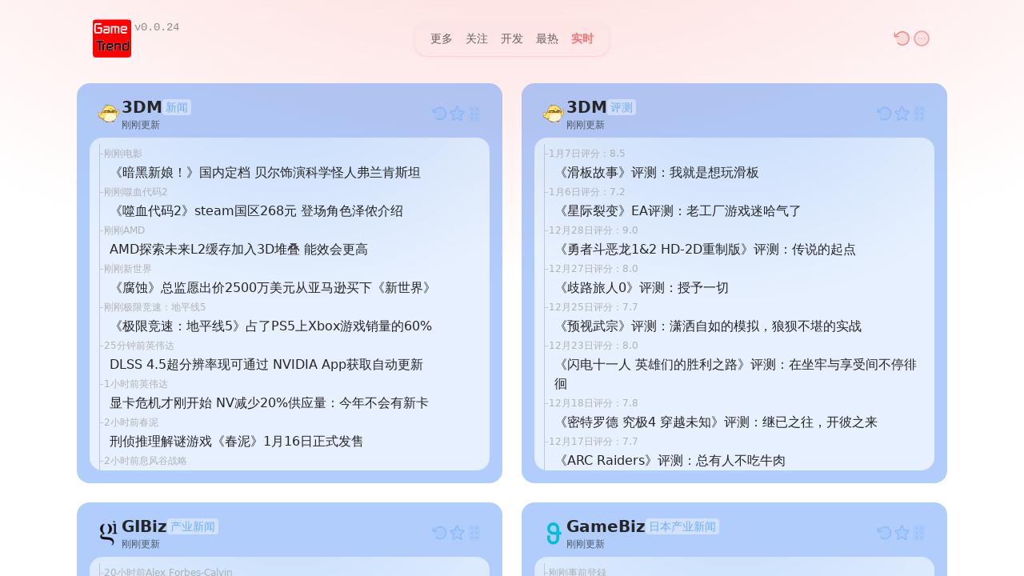

--- FILE ---
content_type: text/css; charset=utf-8
request_url: https://gametrend.store/assets/index-WNbyrDY4.css
body_size: 9259
content:
*,:before,:after{box-sizing:border-box;border-width:0;border-style:solid;border-color:var(--un-default-border-color, #e5e7eb)}:before,:after{--un-content: ""}html,:host{line-height:1.5;-webkit-text-size-adjust:100%;-moz-tab-size:4;tab-size:4;font-family:ui-sans-serif,system-ui,sans-serif,"Apple Color Emoji","Segoe UI Emoji",Segoe UI Symbol,"Noto Color Emoji";font-feature-settings:normal;font-variation-settings:normal;-webkit-tap-highlight-color:transparent}body{margin:0;line-height:inherit}hr{height:0;color:inherit;border-top-width:1px}abbr:where([title]){text-decoration:underline dotted}h1,h2,h3,h4,h5,h6{font-size:inherit;font-weight:inherit}a{color:inherit;text-decoration:inherit}b,strong{font-weight:bolder}code,kbd,samp,pre{font-family:ui-monospace,SFMono-Regular,Menlo,Monaco,Consolas,Liberation Mono,Courier New,monospace;font-feature-settings:normal;font-variation-settings:normal;font-size:1em}small{font-size:80%}sub,sup{font-size:75%;line-height:0;position:relative;vertical-align:baseline}sub{bottom:-.25em}sup{top:-.5em}table{text-indent:0;border-color:inherit;border-collapse:collapse}button,input,optgroup,select,textarea{font-family:inherit;font-feature-settings:inherit;font-variation-settings:inherit;font-size:100%;font-weight:inherit;line-height:inherit;color:inherit;margin:0;padding:0}button,select{text-transform:none}button,[type=button],[type=reset],[type=submit]{-webkit-appearance:button;background-color:transparent;background-image:none}:-moz-focusring{outline:auto}:-moz-ui-invalid{box-shadow:none}progress{vertical-align:baseline}::-webkit-inner-spin-button,::-webkit-outer-spin-button{height:auto}[type=search]{-webkit-appearance:textfield;outline-offset:-2px}::-webkit-search-decoration{-webkit-appearance:none}::-webkit-file-upload-button{-webkit-appearance:button;font:inherit}summary{display:list-item}blockquote,dl,dd,h1,h2,h3,h4,h5,h6,hr,figure,p,pre{margin:0}fieldset{margin:0;padding:0}legend{padding:0}ol,ul,menu{list-style:none;margin:0;padding:0}dialog{padding:0}textarea{resize:vertical}input::placeholder,textarea::placeholder{opacity:1;color:#9ca3af}button,[role=button]{cursor:pointer}:disabled{cursor:default}img,svg,video,canvas,audio,iframe,embed,object{display:block;vertical-align:middle}img,video{max-width:100%;height:auto}[hidden]:where(:not([hidden=until-found])){display:none}/*! 
 * OverlayScrollbars
 * Version: 2.11.1
 * 
 * Copyright (c) Rene Haas | KingSora.
 * https://github.com/KingSora
 * 
 * Released under the MIT license.
 */.os-size-observer,.os-size-observer-listener{scroll-behavior:auto!important;direction:inherit;pointer-events:none;overflow:hidden;visibility:hidden;box-sizing:border-box}.os-size-observer,.os-size-observer-listener,.os-size-observer-listener-item,.os-size-observer-listener-item-final{writing-mode:horizontal-tb;position:absolute;left:0;top:0}.os-size-observer{z-index:-1;contain:strict;display:flex;flex-direction:row;flex-wrap:nowrap;padding:inherit;border:inherit;box-sizing:inherit;margin:-133px;top:0;right:0;bottom:0;left:0;transform:scale(.1)}.os-size-observer:before{content:"";flex:none;box-sizing:inherit;padding:10px;width:10px;height:10px}.os-size-observer-appear{animation:os-size-observer-appear-animation 1ms forwards}.os-size-observer-listener{box-sizing:border-box;position:relative;flex:auto;padding:inherit;border:inherit;margin:-133px;transform:scale(10)}.os-size-observer-listener.ltr{margin-right:-266px;margin-left:0}.os-size-observer-listener.rtl{margin-left:-266px;margin-right:0}.os-size-observer-listener:empty:before{content:"";width:100%;height:100%}.os-size-observer-listener:empty:before,.os-size-observer-listener>.os-size-observer-listener-item{display:block;position:relative;padding:inherit;border:inherit;box-sizing:content-box;flex:auto}.os-size-observer-listener-scroll{box-sizing:border-box;display:flex}.os-size-observer-listener-item{right:0;bottom:0;overflow:hidden;direction:ltr;flex:none}.os-size-observer-listener-item-final{transition:none}@keyframes os-size-observer-appear-animation{0%{cursor:auto}to{cursor:none}}.os-trinsic-observer{flex:none;box-sizing:border-box;position:relative;max-width:0px;max-height:1px;padding:0;margin:0;border:none;overflow:hidden;z-index:-1;height:0;top:calc(100% + 1px);contain:strict}.os-trinsic-observer:not(:empty){height:calc(100% + 1px);top:-1px}.os-trinsic-observer:not(:empty)>.os-size-observer{width:1000%;height:1000%;min-height:1px;min-width:1px}[data-overlayscrollbars-initialize],[data-overlayscrollbars-viewport~=scrollbarHidden]{scrollbar-width:none!important}[data-overlayscrollbars-initialize]::-webkit-scrollbar,[data-overlayscrollbars-initialize]::-webkit-scrollbar-corner,[data-overlayscrollbars-viewport~=scrollbarHidden]::-webkit-scrollbar,[data-overlayscrollbars-viewport~=scrollbarHidden]::-webkit-scrollbar-corner{-webkit-appearance:none!important;-moz-appearance:none!important;appearance:none!important;display:none!important;width:0!important;height:0!important}[data-overlayscrollbars-initialize]:not([data-overlayscrollbars]):not(html):not(body){overflow:auto}html[data-overlayscrollbars-body]{overflow:hidden}html[data-overlayscrollbars-body],html[data-overlayscrollbars-body]>body{width:100%;height:100%;margin:0}html[data-overlayscrollbars-body]>body{overflow:visible;margin:0}[data-overlayscrollbars]{position:relative}[data-overlayscrollbars~=host],[data-overlayscrollbars-padding]{display:flex;align-items:stretch!important;flex-direction:row!important;flex-wrap:nowrap!important;scroll-behavior:auto!important}[data-overlayscrollbars-padding],[data-overlayscrollbars-viewport]:not([data-overlayscrollbars]){box-sizing:inherit;position:relative;flex:auto!important;height:auto;width:100%;min-width:0;padding:0;margin:0;border:none;z-index:0}[data-overlayscrollbars-viewport]:not([data-overlayscrollbars]){--os-vaw: 0;--os-vah: 0;outline:none}[data-overlayscrollbars-viewport]:not([data-overlayscrollbars]):focus{outline:none}[data-overlayscrollbars-viewport][data-overlayscrollbars-viewport~=arrange]:before{content:"";position:absolute;pointer-events:none;z-index:-1;min-width:1px;min-height:1px;width:var(--os-vaw);height:var(--os-vah)}[data-overlayscrollbars],[data-overlayscrollbars-padding],[data-overlayscrollbars-viewport]{overflow:hidden!important}[data-overlayscrollbars~=noClipping],[data-overlayscrollbars-padding~=noClipping]{overflow:visible!important}[data-overlayscrollbars-viewport~=measuring]{overflow:hidden!important;scroll-behavior:auto!important;scroll-snap-type:none!important}[data-overlayscrollbars-viewport~=overflowXVisible]:not([data-overlayscrollbars-viewport~=measuring]){overflow-x:visible!important}[data-overlayscrollbars-viewport~=overflowXHidden]{overflow-x:hidden!important}[data-overlayscrollbars-viewport~=overflowXScroll]{overflow-x:scroll!important}[data-overlayscrollbars-viewport~=overflowYVisible]:not([data-overlayscrollbars-viewport~=measuring]){overflow-y:visible!important}[data-overlayscrollbars-viewport~=overflowYHidden]{overflow-y:hidden!important}[data-overlayscrollbars-viewport~=overflowYScroll]{overflow-y:scroll!important}[data-overlayscrollbars-viewport~=noContent]:not(#osFakeId){font-size:0!important;line-height:0!important}[data-overlayscrollbars-viewport~=noContent]:not(#osFakeId):before,[data-overlayscrollbars-viewport~=noContent]:not(#osFakeId):after,[data-overlayscrollbars-viewport~=noContent]:not(#osFakeId)>*{display:none!important;position:absolute!important;width:1px!important;height:1px!important;padding:0!important;margin:-1px!important;overflow:hidden!important;clip:rect(0,0,0,0)!important;white-space:nowrap!important;border-width:0!important}[data-overlayscrollbars-viewport~=scrolling]{scroll-behavior:auto!important;scroll-snap-type:none!important}[data-overlayscrollbars-content]{box-sizing:inherit}[data-overlayscrollbars-contents]:not(#osFakeId):not([data-overlayscrollbars-padding]):not([data-overlayscrollbars-viewport]):not([data-overlayscrollbars-content]){display:contents}[data-overlayscrollbars-grid],[data-overlayscrollbars-grid] [data-overlayscrollbars-padding]{display:grid;grid-template:1fr/1fr}[data-overlayscrollbars-grid]>[data-overlayscrollbars-padding],[data-overlayscrollbars-grid]>[data-overlayscrollbars-viewport],[data-overlayscrollbars-grid]>[data-overlayscrollbars-padding]>[data-overlayscrollbars-viewport]{height:auto!important;width:auto!important}@property --os-scroll-percent{syntax: "<number>"; inherits: true; initial-value: 0;}@property --os-viewport-percent{syntax: "<number>"; inherits: true; initial-value: 0;}.os-scrollbar{--os-viewport-percent: 0;--os-scroll-percent: 0;--os-scroll-direction: 0;--os-scroll-percent-directional: calc( var(--os-scroll-percent) - (var(--os-scroll-percent) + (1 - var(--os-scroll-percent)) * -1) * var(--os-scroll-direction) )}.os-scrollbar{contain:size layout;contain:size layout style;transition:opacity .15s,visibility .15s,top .15s,right .15s,bottom .15s,left .15s;pointer-events:none;position:absolute;opacity:0;visibility:hidden}body>.os-scrollbar{position:fixed;z-index:99999}.os-scrollbar-transitionless{transition:none!important}.os-scrollbar-track{position:relative;padding:0!important;border:none!important}.os-scrollbar-handle{position:absolute}.os-scrollbar-track,.os-scrollbar-handle{pointer-events:none;width:100%;height:100%}.os-scrollbar.os-scrollbar-track-interactive .os-scrollbar-track,.os-scrollbar.os-scrollbar-handle-interactive .os-scrollbar-handle{pointer-events:auto;touch-action:none}.os-scrollbar-horizontal{bottom:0;left:0}.os-scrollbar-vertical{top:0;right:0}.os-scrollbar-rtl.os-scrollbar-horizontal{right:0}.os-scrollbar-rtl.os-scrollbar-vertical{right:auto;left:0}.os-scrollbar-visible{opacity:1;visibility:visible}.os-scrollbar-auto-hide.os-scrollbar-auto-hide-hidden{opacity:0;visibility:hidden}.os-scrollbar-interaction.os-scrollbar-visible{opacity:1;visibility:visible}.os-scrollbar-unusable,.os-scrollbar-unusable *,.os-scrollbar-wheel,.os-scrollbar-wheel *{pointer-events:none!important}.os-scrollbar-unusable .os-scrollbar-handle{opacity:0!important;transition:none!important}.os-scrollbar-horizontal .os-scrollbar-handle{bottom:0;left:calc(var(--os-scroll-percent-directional) * 100%);transform:translate(calc(var(--os-scroll-percent-directional) * -100%));width:calc(var(--os-viewport-percent) * 100%)}.os-scrollbar-vertical .os-scrollbar-handle{right:0;top:calc(var(--os-scroll-percent-directional) * 100%);transform:translateY(calc(var(--os-scroll-percent-directional) * -100%));height:calc(var(--os-viewport-percent) * 100%)}@supports (container-type: size){.os-scrollbar-track{container-type:size}.os-scrollbar-horizontal .os-scrollbar-handle{left:auto;transform:translate(calc(var(--os-scroll-percent-directional) * 100cqw + var(--os-scroll-percent-directional) * -100%))}.os-scrollbar-vertical .os-scrollbar-handle{top:auto;transform:translateY(calc(var(--os-scroll-percent-directional) * 100cqh + var(--os-scroll-percent-directional) * -100%))}.os-scrollbar-rtl.os-scrollbar-horizontal .os-scrollbar-handle{right:auto;left:0}}.os-scrollbar-rtl.os-scrollbar-vertical .os-scrollbar-handle{right:auto;left:0}.os-scrollbar.os-scrollbar-horizontal.os-scrollbar-cornerless,.os-scrollbar.os-scrollbar-horizontal.os-scrollbar-cornerless.os-scrollbar-rtl{left:0;right:0}.os-scrollbar.os-scrollbar-vertical.os-scrollbar-cornerless,.os-scrollbar.os-scrollbar-vertical.os-scrollbar-cornerless.os-scrollbar-rtl{top:0;bottom:0}@media print{.os-scrollbar{display:none}}.os-scrollbar{--os-size: 0;--os-padding-perpendicular: 0;--os-padding-axis: 0;--os-track-border-radius: 0;--os-track-bg: none;--os-track-bg-hover: none;--os-track-bg-active: none;--os-track-border: none;--os-track-border-hover: none;--os-track-border-active: none;--os-handle-border-radius: 0;--os-handle-bg: none;--os-handle-bg-hover: none;--os-handle-bg-active: none;--os-handle-border: none;--os-handle-border-hover: none;--os-handle-border-active: none;--os-handle-min-size: 33px;--os-handle-max-size: none;--os-handle-perpendicular-size: 100%;--os-handle-perpendicular-size-hover: 100%;--os-handle-perpendicular-size-active: 100%;--os-handle-interactive-area-offset: 0}.os-scrollbar-track{border:var(--os-track-border);border-radius:var(--os-track-border-radius);background:var(--os-track-bg);transition:opacity .15s,background-color .15s,border-color .15s}.os-scrollbar-track:hover{border:var(--os-track-border-hover);background:var(--os-track-bg-hover)}.os-scrollbar-track:active{border:var(--os-track-border-active);background:var(--os-track-bg-active)}.os-scrollbar-handle{border:var(--os-handle-border);border-radius:var(--os-handle-border-radius);background:var(--os-handle-bg)}.os-scrollbar-handle:hover{border:var(--os-handle-border-hover);background:var(--os-handle-bg-hover)}.os-scrollbar-handle:active{border:var(--os-handle-border-active);background:var(--os-handle-bg-active)}.os-scrollbar-track:before,.os-scrollbar-handle:before{content:"";position:absolute;left:0;right:0;top:0;bottom:0;display:block}.os-scrollbar-horizontal{padding:var(--os-padding-perpendicular) var(--os-padding-axis);right:var(--os-size);height:var(--os-size)}.os-scrollbar-horizontal.os-scrollbar-rtl{left:var(--os-size);right:0}.os-scrollbar-horizontal .os-scrollbar-track:before{top:calc(var(--os-padding-perpendicular) * -1);bottom:calc(var(--os-padding-perpendicular) * -1)}.os-scrollbar-horizontal .os-scrollbar-handle{min-width:var(--os-handle-min-size);max-width:var(--os-handle-max-size);height:var(--os-handle-perpendicular-size);transition:opacity .15s,background-color .15s,border-color .15s,height .15s}.os-scrollbar-horizontal .os-scrollbar-handle:before{top:calc((var(--os-padding-perpendicular) + var(--os-handle-interactive-area-offset)) * -1);bottom:calc(var(--os-padding-perpendicular) * -1)}.os-scrollbar-horizontal:hover .os-scrollbar-handle{height:var(--os-handle-perpendicular-size-hover)}.os-scrollbar-horizontal:active .os-scrollbar-handle{height:var(--os-handle-perpendicular-size-active)}.os-scrollbar-vertical{padding:var(--os-padding-axis) var(--os-padding-perpendicular);bottom:var(--os-size);width:var(--os-size)}.os-scrollbar-vertical .os-scrollbar-track:before{left:calc(var(--os-padding-perpendicular) * -1);right:calc(var(--os-padding-perpendicular) * -1)}.os-scrollbar-vertical .os-scrollbar-handle{min-height:var(--os-handle-min-size);max-height:var(--os-handle-max-size);width:var(--os-handle-perpendicular-size);transition:opacity .15s,background-color .15s,border-color .15s,width .15s}.os-scrollbar-vertical .os-scrollbar-handle:before{left:calc((var(--os-padding-perpendicular) + var(--os-handle-interactive-area-offset)) * -1);right:calc(var(--os-padding-perpendicular) * -1)}.os-scrollbar-vertical.os-scrollbar-rtl .os-scrollbar-handle:before{right:calc((var(--os-padding-perpendicular) + var(--os-handle-interactive-area-offset)) * -1);left:calc(var(--os-padding-perpendicular) * -1)}.os-scrollbar-vertical:hover .os-scrollbar-handle{width:var(--os-handle-perpendicular-size-hover)}.os-scrollbar-vertical:active .os-scrollbar-handle{width:var(--os-handle-perpendicular-size-active)}[data-overlayscrollbars-viewport~=measuring]>.os-scrollbar,.os-theme-none.os-scrollbar{display:none!important}.os-theme-dark,.os-theme-light{box-sizing:border-box;--os-size: 10px;--os-padding-perpendicular: 2px;--os-padding-axis: 2px;--os-track-border-radius: 10px;--os-handle-interactive-area-offset: 4px;--os-handle-border-radius: 10px}.os-theme-dark{--os-handle-bg: rgba(0, 0, 0, .44);--os-handle-bg-hover: rgba(0, 0, 0, .55);--os-handle-bg-active: rgba(0, 0, 0, .66)}.os-theme-light{--os-handle-bg: rgba(255, 255, 255, .44);--os-handle-bg-hover: rgba(255, 255, 255, .55);--os-handle-bg-active: rgba(255, 255, 255, .66)}html,body,#app{height:100vh;margin:0;padding:0}@font-face{font-family:"Baloo 2";src:url(/Baloo2-Bold.subset.ttf)}html.dark{color-scheme:dark}body{--un-bg-opacity:1;background-color:rgb(255 255 255 / var(--un-bg-opacity));font-size:1rem;line-height:1.5rem;--un-text-opacity:1;color:rgb(38 38 38 / var(--un-text-opacity));background-image:radial-gradient(ellipse 80% 80% at 50% -30%,#f871714d,#fff0);-moz-user-select:none;-webkit-user-select:none;user-select:none}.dark body{--un-bg-opacity:1;background-color:rgb(28 28 30 / var(--un-bg-opacity));--un-text-opacity:1;color:rgb(212 212 212 / var(--un-text-opacity))}button:disabled{cursor:not-allowed;pointer-events:all!important}::-webkit-scrollbar-thumb{border-radius:8px}.dark .os-theme-dark{--os-handle-bg: rgba(255, 255, 255, .44);--os-handle-bg-hover: rgba(255, 255, 255, .55);--os-handle-bg-active: rgba(255, 255, 255, .66)}*,a,button{cursor:default;-webkit-user-select:none;user-select:none}#dropdown-menu li{display:flex;align-items:center;gap:.25rem;border-radius:.375rem;padding:.25rem}#dropdown-menu li:hover{background-color:#a3a3a31a}.grabbing *{cursor:grabbing}*,:before,:after{--un-rotate:0;--un-rotate-x:0;--un-rotate-y:0;--un-rotate-z:0;--un-scale-x:1;--un-scale-y:1;--un-scale-z:1;--un-skew-x:0;--un-skew-y:0;--un-translate-x:0;--un-translate-y:0;--un-translate-z:0;--un-pan-x: ;--un-pan-y: ;--un-pinch-zoom: ;--un-scroll-snap-strictness:proximity;--un-ordinal: ;--un-slashed-zero: ;--un-numeric-figure: ;--un-numeric-spacing: ;--un-numeric-fraction: ;--un-border-spacing-x:0;--un-border-spacing-y:0;--un-ring-offset-shadow:0 0 rgb(0 0 0 / 0);--un-ring-shadow:0 0 rgb(0 0 0 / 0);--un-shadow-inset: ;--un-shadow:0 0 rgb(0 0 0 / 0);--un-ring-inset: ;--un-ring-offset-width:0px;--un-ring-offset-color:#fff;--un-ring-width:0px;--un-ring-color:rgb(147 197 253 / .5);--un-blur: ;--un-brightness: ;--un-contrast: ;--un-drop-shadow: ;--un-grayscale: ;--un-hue-rotate: ;--un-invert: ;--un-saturate: ;--un-sepia: ;--un-backdrop-blur: ;--un-backdrop-brightness: ;--un-backdrop-contrast: ;--un-backdrop-grayscale: ;--un-backdrop-hue-rotate: ;--un-backdrop-invert: ;--un-backdrop-opacity: ;--un-backdrop-saturate: ;--un-backdrop-sepia: }::backdrop{--un-rotate:0;--un-rotate-x:0;--un-rotate-y:0;--un-rotate-z:0;--un-scale-x:1;--un-scale-y:1;--un-scale-z:1;--un-skew-x:0;--un-skew-y:0;--un-translate-x:0;--un-translate-y:0;--un-translate-z:0;--un-pan-x: ;--un-pan-y: ;--un-pinch-zoom: ;--un-scroll-snap-strictness:proximity;--un-ordinal: ;--un-slashed-zero: ;--un-numeric-figure: ;--un-numeric-spacing: ;--un-numeric-fraction: ;--un-border-spacing-x:0;--un-border-spacing-y:0;--un-ring-offset-shadow:0 0 rgb(0 0 0 / 0);--un-ring-shadow:0 0 rgb(0 0 0 / 0);--un-shadow-inset: ;--un-shadow:0 0 rgb(0 0 0 / 0);--un-ring-inset: ;--un-ring-offset-width:0px;--un-ring-offset-color:#fff;--un-ring-width:0px;--un-ring-color:rgb(147 197 253 / .5);--un-blur: ;--un-brightness: ;--un-contrast: ;--un-drop-shadow: ;--un-grayscale: ;--un-hue-rotate: ;--un-invert: ;--un-saturate: ;--un-sepia: ;--un-backdrop-blur: ;--un-backdrop-brightness: ;--un-backdrop-contrast: ;--un-backdrop-grayscale: ;--un-backdrop-hue-rotate: ;--un-backdrop-invert: ;--un-backdrop-opacity: ;--un-backdrop-saturate: ;--un-backdrop-sepia: }.i-ph-moon-stars-duotone{--un-icon:url("data:image/svg+xml;utf8,%3Csvg viewBox='0 0 256 256' width='1.2em' height='1.2em' xmlns='http://www.w3.org/2000/svg' %3E%3Cg fill='currentColor'%3E%3Cpath d='M210.69 158.18A88 88 0 1 1 97.82 45.31A96.08 96.08 0 0 0 192 160a97 97 0 0 0 18.69-1.82' opacity='.2'/%3E%3Cpath d='M240 96a8 8 0 0 1-8 8h-16v16a8 8 0 0 1-16 0v-16h-16a8 8 0 0 1 0-16h16V72a8 8 0 0 1 16 0v16h16a8 8 0 0 1 8 8m-96-40h8v8a8 8 0 0 0 16 0v-8h8a8 8 0 0 0 0-16h-8v-8a8 8 0 0 0-16 0v8h-8a8 8 0 0 0 0 16m72.77 97a8 8 0 0 1 1.43 8A96 96 0 1 1 95.07 37.8a8 8 0 0 1 10.6 9.06a88.07 88.07 0 0 0 103.47 103.47a8 8 0 0 1 7.63 2.67m-19.39 14.88c-1.79.09-3.59.14-5.38.14A104.11 104.11 0 0 1 88 64c0-1.79 0-3.59.14-5.38a80 80 0 1 0 109.24 109.24Z'/%3E%3C/g%3E%3C/svg%3E");-webkit-mask:var(--un-icon) no-repeat;mask:var(--un-icon) no-repeat;-webkit-mask-size:100% 100%;mask-size:100% 100%;background-color:currentColor;color:inherit;width:1.2em;height:1.2em}.i-ph-star-duotone{--un-icon:url("data:image/svg+xml;utf8,%3Csvg viewBox='0 0 256 256' width='1.2em' height='1.2em' xmlns='http://www.w3.org/2000/svg' %3E%3Cg fill='currentColor'%3E%3Cpath d='m229.06 108.79l-48.7 42l14.88 62.79a8.4 8.4 0 0 1-12.52 9.17L128 189.09l-54.72 33.65a8.4 8.4 0 0 1-12.52-9.17l14.88-62.79l-48.7-42A8.46 8.46 0 0 1 31.73 94l63.91-5.2l24.62-59.6a8.36 8.36 0 0 1 15.48 0l24.62 59.6l63.91 5.2a8.46 8.46 0 0 1 4.79 14.79' opacity='.2'/%3E%3Cpath d='M239.18 97.26A16.38 16.38 0 0 0 224.92 86l-59-4.76l-22.78-55.09a16.36 16.36 0 0 0-30.27 0L90.11 81.23L31.08 86a16.46 16.46 0 0 0-9.37 28.86l45 38.83L53 211.75a16.38 16.38 0 0 0 24.5 17.82l50.5-31.08l50.53 31.08A16.4 16.4 0 0 0 203 211.75l-13.76-58.07l45-38.83a16.43 16.43 0 0 0 4.94-17.59m-15.34 5.47l-48.7 42a8 8 0 0 0-2.56 7.91l14.88 62.8a.37.37 0 0 1-.17.48c-.18.14-.23.11-.38 0l-54.72-33.65a8 8 0 0 0-8.38 0l-54.72 33.67c-.15.09-.19.12-.38 0a.37.37 0 0 1-.17-.48l14.88-62.8a8 8 0 0 0-2.56-7.91l-48.7-42c-.12-.1-.23-.19-.13-.5s.18-.27.33-.29l63.92-5.16a8 8 0 0 0 6.72-4.94l24.62-59.61c.08-.17.11-.25.35-.25s.27.08.35.25L153 91.86a8 8 0 0 0 6.75 4.92l63.92 5.16c.15 0 .24 0 .33.29s0 .4-.16.5'/%3E%3C/g%3E%3C/svg%3E");-webkit-mask:var(--un-icon) no-repeat;mask:var(--un-icon) no-repeat;-webkit-mask-size:100% 100%;mask-size:100% 100%;background-color:currentColor;color:inherit;width:1.2em;height:1.2em}.i-ph-star-fill{--un-icon:url("data:image/svg+xml;utf8,%3Csvg viewBox='0 0 256 256' width='1.2em' height='1.2em' xmlns='http://www.w3.org/2000/svg' %3E%3Cpath fill='currentColor' d='m234.29 114.85l-45 38.83L203 211.75a16.4 16.4 0 0 1-24.5 17.82L128 198.49l-50.53 31.08A16.4 16.4 0 0 1 53 211.75l13.76-58.07l-45-38.83A16.46 16.46 0 0 1 31.08 86l59-4.76l22.76-55.08a16.36 16.36 0 0 1 30.27 0l22.75 55.08l59 4.76a16.46 16.46 0 0 1 9.37 28.86Z'/%3E%3C/svg%3E");-webkit-mask:var(--un-icon) no-repeat;mask:var(--un-icon) no-repeat;-webkit-mask-size:100% 100%;mask-size:100% 100%;background-color:currentColor;color:inherit;width:1.2em;height:1.2em}.i-ph-sun-dim-duotone{--un-icon:url("data:image/svg+xml;utf8,%3Csvg viewBox='0 0 256 256' width='1.2em' height='1.2em' xmlns='http://www.w3.org/2000/svg' %3E%3Cg fill='currentColor'%3E%3Cpath d='M184 128a56 56 0 1 1-56-56a56 56 0 0 1 56 56' opacity='.2'/%3E%3Cpath d='M120 40v-8a8 8 0 0 1 16 0v8a8 8 0 0 1-16 0m72 88a64 64 0 1 1-64-64a64.07 64.07 0 0 1 64 64m-16 0a48 48 0 1 0-48 48a48.05 48.05 0 0 0 48-48M58.34 69.66a8 8 0 0 0 11.32-11.32l-8-8a8 8 0 0 0-11.32 11.32Zm0 116.68l-8 8a8 8 0 0 0 11.32 11.32l8-8a8 8 0 0 0-11.32-11.32M192 72a8 8 0 0 0 5.66-2.34l8-8a8 8 0 0 0-11.32-11.32l-8 8A8 8 0 0 0 192 72m5.66 114.34a8 8 0 0 0-11.32 11.32l8 8a8 8 0 0 0 11.32-11.32ZM40 120h-8a8 8 0 0 0 0 16h8a8 8 0 0 0 0-16m88 88a8 8 0 0 0-8 8v8a8 8 0 0 0 16 0v-8a8 8 0 0 0-8-8m96-88h-8a8 8 0 0 0 0 16h8a8 8 0 0 0 0-16'/%3E%3C/g%3E%3C/svg%3E");-webkit-mask:var(--un-icon) no-repeat;mask:var(--un-icon) no-repeat;-webkit-mask-size:100% 100%;mask-size:100% 100%;background-color:currentColor;color:inherit;width:1.2em;height:1.2em}.i-ph\:arrow-counter-clockwise-duotone{--un-icon:url("data:image/svg+xml;utf8,%3Csvg viewBox='0 0 256 256' width='1.2em' height='1.2em' xmlns='http://www.w3.org/2000/svg' %3E%3Cg fill='currentColor'%3E%3Cpath d='M216 128a88 88 0 1 1-88-88a88 88 0 0 1 88 88' opacity='.2'/%3E%3Cpath d='M224 128a96 96 0 0 1-94.71 96H128a95.38 95.38 0 0 1-65.9-26.2a8 8 0 0 1 11-11.63a80 80 0 1 0-1.67-114.78a3 3 0 0 1-.26.25L44.59 96H72a8 8 0 0 1 0 16H24a8 8 0 0 1-8-8V56a8 8 0 0 1 16 0v29.8L60.25 60A96 96 0 0 1 224 128'/%3E%3C/g%3E%3C/svg%3E");-webkit-mask:var(--un-icon) no-repeat;mask:var(--un-icon) no-repeat;-webkit-mask-size:100% 100%;mask-size:100% 100%;background-color:currentColor;color:inherit;width:1.2em;height:1.2em}.i-ph\:arrow-fat-up-duotone{--un-icon:url("data:image/svg+xml;utf8,%3Csvg viewBox='0 0 256 256' width='1.2em' height='1.2em' xmlns='http://www.w3.org/2000/svg' %3E%3Cg fill='currentColor'%3E%3Cpath d='M224 120h-48v88a8 8 0 0 1-8 8H88a8 8 0 0 1-8-8v-88H32l96-96Z' opacity='.2'/%3E%3Cpath d='m229.66 114.34l-96-96a8 8 0 0 0-11.32 0l-96 96A8 8 0 0 0 32 128h40v80a16 16 0 0 0 16 16h80a16 16 0 0 0 16-16v-80h40a8 8 0 0 0 5.66-13.66M176 112a8 8 0 0 0-8 8v88H88v-88a8 8 0 0 0-8-8H51.31L128 35.31L204.69 112Z'/%3E%3C/g%3E%3C/svg%3E");-webkit-mask:var(--un-icon) no-repeat;mask:var(--un-icon) no-repeat;-webkit-mask-size:100% 100%;mask-size:100% 100%;background-color:currentColor;color:inherit;width:1.2em;height:1.2em}.i-ph\:circle-dashed-duotone{--un-icon:url("data:image/svg+xml;utf8,%3Csvg viewBox='0 0 256 256' width='1.2em' height='1.2em' xmlns='http://www.w3.org/2000/svg' %3E%3Cg fill='currentColor'%3E%3Cpath d='M224 128a96 96 0 1 1-96-96a96 96 0 0 1 96 96' opacity='.2'/%3E%3Cpath d='M96.26 37a8 8 0 0 1 5.74-9.71a104.1 104.1 0 0 1 52 0a8 8 0 0 1-2 15.75a8.2 8.2 0 0 1-2-.26a88.1 88.1 0 0 0-44 0A8 8 0 0 1 96.26 37M53.79 55.14a104 104 0 0 0-26 45a8 8 0 1 0 15.42 4.26a87.9 87.9 0 0 1 22-38.08a8 8 0 0 0-11.42-11.18m-10.58 96.41a8 8 0 1 0-15.42 4.28a104 104 0 0 0 26 45a8 8 0 1 0 11.41-11.21a88.14 88.14 0 0 1-21.99-38.07M150 213.22a88 88 0 0 1-44 0a8 8 0 1 0-4 15.49a104.1 104.1 0 0 0 52 0a8 8 0 0 0-4-15.49M222.65 146a8 8 0 0 0-9.85 5.57a87.9 87.9 0 0 1-22 38.09a8 8 0 1 0 11.42 11.21a104.05 104.05 0 0 0 26-45a8 8 0 0 0-5.57-9.87m-9.86-41.54a8 8 0 0 0 15.42-4.28a104 104 0 0 0-26-45a8 8 0 1 0-11.41 11.21a88.14 88.14 0 0 1 21.99 38.06Z'/%3E%3C/g%3E%3C/svg%3E");-webkit-mask:var(--un-icon) no-repeat;mask:var(--un-icon) no-repeat;-webkit-mask-size:100% 100%;mask-size:100% 100%;background-color:currentColor;color:inherit;width:1.2em;height:1.2em}.i-ph\:dots-six-vertical-duotone{--un-icon:url("data:image/svg+xml;utf8,%3Csvg viewBox='0 0 256 256' width='1.2em' height='1.2em' xmlns='http://www.w3.org/2000/svg' %3E%3Cg fill='currentColor'%3E%3Cpath d='M208 32v192a16 16 0 0 1-16 16H64a16 16 0 0 1-16-16V32a16 16 0 0 1 16-16h128a16 16 0 0 1 16 16' opacity='.2'/%3E%3Cpath d='M104 60a12 12 0 1 1-12-12a12 12 0 0 1 12 12m60 12a12 12 0 1 0-12-12a12 12 0 0 0 12 12m-72 44a12 12 0 1 0 12 12a12 12 0 0 0-12-12m72 0a12 12 0 1 0 12 12a12 12 0 0 0-12-12m-72 68a12 12 0 1 0 12 12a12 12 0 0 0-12-12m72 0a12 12 0 1 0 12 12a12 12 0 0 0-12-12'/%3E%3C/g%3E%3C/svg%3E");-webkit-mask:var(--un-icon) no-repeat;mask:var(--un-icon) no-repeat;-webkit-mask-size:100% 100%;mask-size:100% 100%;background-color:currentColor;color:inherit;width:1.2em;height:1.2em}.i-ph\:github-logo-duotone{--un-icon:url("data:image/svg+xml;utf8,%3Csvg viewBox='0 0 256 256' width='1.2em' height='1.2em' xmlns='http://www.w3.org/2000/svg' %3E%3Cg fill='currentColor'%3E%3Cpath d='M208 104v8a48 48 0 0 1-48 48h-24a32 32 0 0 1 32 32v40h-64v-40a32 32 0 0 1 32-32h-24a48 48 0 0 1-48-48v-8a49.3 49.3 0 0 1 8.51-27.3A51.92 51.92 0 0 1 76 32a52 52 0 0 1 43.83 24h32.34A52 52 0 0 1 196 32a51.92 51.92 0 0 1 3.49 44.7A49.3 49.3 0 0 1 208 104' opacity='.2'/%3E%3Cpath d='M208.3 75.68A59.74 59.74 0 0 0 202.93 28a8 8 0 0 0-6.93-4a59.75 59.75 0 0 0-48 24h-24a59.75 59.75 0 0 0-48-24a8 8 0 0 0-6.93 4a59.78 59.78 0 0 0-5.38 47.68A58.14 58.14 0 0 0 56 104v8a56.06 56.06 0 0 0 48.44 55.47A39.8 39.8 0 0 0 96 192v8H72a24 24 0 0 1-24-24a40 40 0 0 0-40-40a8 8 0 0 0 0 16a24 24 0 0 1 24 24a40 40 0 0 0 40 40h24v16a8 8 0 0 0 16 0v-40a24 24 0 0 1 48 0v40a8 8 0 0 0 16 0v-40a39.8 39.8 0 0 0-8.44-24.53A56.06 56.06 0 0 0 216 112v-8a58 58 0 0 0-7.7-28.32M200 112a40 40 0 0 1-40 40h-48a40 40 0 0 1-40-40v-8a41.74 41.74 0 0 1 6.9-22.48a8 8 0 0 0 1.1-7.69a43.8 43.8 0 0 1 .79-33.58a43.88 43.88 0 0 1 32.32 20.06a8 8 0 0 0 6.71 3.69h32.35a8 8 0 0 0 6.74-3.69a43.87 43.87 0 0 1 32.32-20.06a43.8 43.8 0 0 1 .77 33.58a8.09 8.09 0 0 0 1 7.65a41.76 41.76 0 0 1 7 22.52Z'/%3E%3C/g%3E%3C/svg%3E");-webkit-mask:var(--un-icon) no-repeat;mask:var(--un-icon) no-repeat;-webkit-mask-size:100% 100%;mask-size:100% 100%;background-color:currentColor;color:inherit;width:1.2em;height:1.2em}.i-ph\:info{--un-icon:url("data:image/svg+xml;utf8,%3Csvg viewBox='0 0 256 256' width='1.2em' height='1.2em' xmlns='http://www.w3.org/2000/svg' %3E%3Cpath fill='currentColor' d='M128 24a104 104 0 1 0 104 104A104.11 104.11 0 0 0 128 24m0 192a88 88 0 1 1 88-88a88.1 88.1 0 0 1-88 88m16-40a8 8 0 0 1-8 8a16 16 0 0 1-16-16v-40a8 8 0 0 1 0-16a16 16 0 0 1 16 16v40a8 8 0 0 1 8 8m-32-92a12 12 0 1 1 12 12a12 12 0 0 1-12-12'/%3E%3C/svg%3E");-webkit-mask:var(--un-icon) no-repeat;mask:var(--un-icon) no-repeat;-webkit-mask-size:100% 100%;mask-size:100% 100%;background-color:currentColor;color:inherit;width:1.2em;height:1.2em}.i-ph\:sign-in-duotone{--un-icon:url("data:image/svg+xml;utf8,%3Csvg viewBox='0 0 256 256' width='1.2em' height='1.2em' xmlns='http://www.w3.org/2000/svg' %3E%3Cg fill='currentColor'%3E%3Cpath d='M200 40v176H40a16 16 0 0 1-16-16V56a16 16 0 0 1 16-16Z' opacity='.2'/%3E%3Cpath d='m141.66 133.66l-40 40a8 8 0 0 1-11.32-11.32L116.69 136H24a8 8 0 0 1 0-16h92.69L90.34 93.66a8 8 0 0 1 11.32-11.32l40 40a8 8 0 0 1 0 11.32M200 32h-64a8 8 0 0 0 0 16h56v160h-56a8 8 0 0 0 0 16h64a8 8 0 0 0 8-8V40a8 8 0 0 0-8-8'/%3E%3C/g%3E%3C/svg%3E");-webkit-mask:var(--un-icon) no-repeat;mask:var(--un-icon) no-repeat;-webkit-mask-size:100% 100%;mask-size:100% 100%;background-color:currentColor;color:inherit;width:1.2em;height:1.2em}.i-ph\:sign-out-duotone{--un-icon:url("data:image/svg+xml;utf8,%3Csvg viewBox='0 0 256 256' width='1.2em' height='1.2em' xmlns='http://www.w3.org/2000/svg' %3E%3Cg fill='currentColor'%3E%3Cpath d='M224 56v144a16 16 0 0 1-16 16H48V40h160a16 16 0 0 1 16 16' opacity='.2'/%3E%3Cpath d='M120 216a8 8 0 0 1-8 8H48a8 8 0 0 1-8-8V40a8 8 0 0 1 8-8h64a8 8 0 0 1 0 16H56v160h56a8 8 0 0 1 8 8m109.66-93.66l-40-40a8 8 0 0 0-11.32 11.32L204.69 120H112a8 8 0 0 0 0 16h92.69l-26.35 26.34a8 8 0 0 0 11.32 11.32l40-40a8 8 0 0 0 0-11.32'/%3E%3C/g%3E%3C/svg%3E");-webkit-mask:var(--un-icon) no-repeat;mask:var(--un-icon) no-repeat;-webkit-mask-size:100% 100%;mask-size:100% 100%;background-color:currentColor;color:inherit;width:1.2em;height:1.2em}.i-ph\:star-duotone{--un-icon:url("data:image/svg+xml;utf8,%3Csvg viewBox='0 0 256 256' width='1.2em' height='1.2em' xmlns='http://www.w3.org/2000/svg' %3E%3Cg fill='currentColor'%3E%3Cpath d='m229.06 108.79l-48.7 42l14.88 62.79a8.4 8.4 0 0 1-12.52 9.17L128 189.09l-54.72 33.65a8.4 8.4 0 0 1-12.52-9.17l14.88-62.79l-48.7-42A8.46 8.46 0 0 1 31.73 94l63.91-5.2l24.62-59.6a8.36 8.36 0 0 1 15.48 0l24.62 59.6l63.91 5.2a8.46 8.46 0 0 1 4.79 14.79' opacity='.2'/%3E%3Cpath d='M239.18 97.26A16.38 16.38 0 0 0 224.92 86l-59-4.76l-22.78-55.09a16.36 16.36 0 0 0-30.27 0L90.11 81.23L31.08 86a16.46 16.46 0 0 0-9.37 28.86l45 38.83L53 211.75a16.38 16.38 0 0 0 24.5 17.82l50.5-31.08l50.53 31.08A16.4 16.4 0 0 0 203 211.75l-13.76-58.07l45-38.83a16.43 16.43 0 0 0 4.94-17.59m-15.34 5.47l-48.7 42a8 8 0 0 0-2.56 7.91l14.88 62.8a.37.37 0 0 1-.17.48c-.18.14-.23.11-.38 0l-54.72-33.65a8 8 0 0 0-8.38 0l-54.72 33.67c-.15.09-.19.12-.38 0a.37.37 0 0 1-.17-.48l14.88-62.8a8 8 0 0 0-2.56-7.91l-48.7-42c-.12-.1-.23-.19-.13-.5s.18-.27.33-.29l63.92-5.16a8 8 0 0 0 6.72-4.94l24.62-59.61c.08-.17.11-.25.35-.25s.27.08.35.25L153 91.86a8 8 0 0 0 6.75 4.92l63.92 5.16c.15 0 .24 0 .33.29s0 .4-.16.5'/%3E%3C/g%3E%3C/svg%3E");-webkit-mask:var(--un-icon) no-repeat;mask:var(--un-icon) no-repeat;-webkit-mask-size:100% 100%;mask-size:100% 100%;background-color:currentColor;color:inherit;width:1.2em;height:1.2em}.i-ph\:star-fill{--un-icon:url("data:image/svg+xml;utf8,%3Csvg viewBox='0 0 256 256' width='1.2em' height='1.2em' xmlns='http://www.w3.org/2000/svg' %3E%3Cpath fill='currentColor' d='m234.29 114.85l-45 38.83L203 211.75a16.4 16.4 0 0 1-24.5 17.82L128 198.49l-50.53 31.08A16.4 16.4 0 0 1 53 211.75l13.76-58.07l-45-38.83A16.46 16.46 0 0 1 31.08 86l59-4.76l22.76-55.08a16.36 16.36 0 0 1 30.27 0l22.75 55.08l59 4.76a16.46 16.46 0 0 1 9.37 28.86Z'/%3E%3C/svg%3E");-webkit-mask:var(--un-icon) no-repeat;mask:var(--un-icon) no-repeat;-webkit-mask-size:100% 100%;mask-size:100% 100%;background-color:currentColor;color:inherit;width:1.2em;height:1.2em}.i-ph\:x-circle{--un-icon:url("data:image/svg+xml;utf8,%3Csvg viewBox='0 0 256 256' width='1.2em' height='1.2em' xmlns='http://www.w3.org/2000/svg' %3E%3Cpath fill='currentColor' d='M165.66 101.66L139.31 128l26.35 26.34a8 8 0 0 1-11.32 11.32L128 139.31l-26.34 26.35a8 8 0 0 1-11.32-11.32L116.69 128l-26.35-26.34a8 8 0 0 1 11.32-11.32L128 116.69l26.34-26.35a8 8 0 0 1 11.32 11.32M232 128A104 104 0 1 1 128 24a104.11 104.11 0 0 1 104 104m-16 0a88 88 0 1 0-88 88a88.1 88.1 0 0 0 88-88'/%3E%3C/svg%3E");-webkit-mask:var(--un-icon) no-repeat;mask:var(--un-icon) no-repeat;-webkit-mask-size:100% 100%;mask-size:100% 100%;background-color:currentColor;color:inherit;width:1.2em;height:1.2em}.i-si\:more-muted-horiz-circle-duotone{--un-icon:url("data:image/svg+xml;utf8,%3Csvg viewBox='0 0 24 24' width='1.2em' height='1.2em' xmlns='http://www.w3.org/2000/svg' %3E%3Cg fill='none'%3E%3Cpath fill='currentColor' fill-opacity='.16' d='M12 22c5.523 0 10-4.477 10-10S17.523 2 12 2S2 6.477 2 12s4.477 10 10 10'/%3E%3Cpath stroke='currentColor' stroke-linecap='round' stroke-linejoin='round' stroke-width='1.5' d='M12 12v.1M8 12v.1m8-.1v.1m6-.1c0 5.523-4.477 10-10 10S2 17.523 2 12S6.477 2 12 2s10 4.477 10 10'/%3E%3C/g%3E%3C/svg%3E");-webkit-mask:var(--un-icon) no-repeat;mask:var(--un-icon) no-repeat;-webkit-mask-size:100% 100%;mask-size:100% 100%;background-color:currentColor;color:inherit;width:1.2em;height:1.2em}.bg-base{--un-bg-opacity:1;background-color:rgb(255 255 255 / var(--un-bg-opacity))}.dark .bg-base{--un-bg-opacity:1;background-color:rgb(28 28 30 / var(--un-bg-opacity))}.color-base{--un-text-opacity:1;color:rgb(38 38 38 / var(--un-text-opacity))}.dark .color-base{--un-text-opacity:1;color:rgb(212 212 212 / var(--un-text-opacity))}.btn{opacity:.5}.btn:hover{opacity:.85}.visible{visibility:visible}.absolute{position:absolute}.relative{position:relative}.sticky{position:sticky}.left-0{left:0}.right-0{right:0}.top-0{top:0}.top-4{top:1rem}.z-10{z-index:10}.z-99{z-index:99}.grid{display:grid}.mx-2{margin-left:.5rem;margin-right:.5rem}.mb-2{margin-bottom:.5rem}.mb-3px{margin-bottom:3px}.mb-6{margin-bottom:1.5rem}.ml--1px{margin-left:-1px}.ml-1{margin-left:.25rem}.ml-2{margin-left:.5rem}.mr-2{margin-right:.5rem}.mt--1{margin-top:-.25rem}.mt-0{margin-top:0}.mt-2{margin-top:.5rem}.inline{display:inline}.inline-block{display:inline-block}.hidden{display:none}.h-12{height:3rem}.h-4{height:1rem}.h-500px{height:500px}.h-6{height:1.5rem}.h-8{height:2rem}.h-full{height:100%}.min-h-\[calc\(100vh-180px\)\]{min-height:calc(100vh - 180px)}.min-w-10{min-width:2.5rem}.min-w-350px{min-width:350px}.min-w-6{min-width:1.5rem}.w-12{width:3rem}.w-200px{width:200px}.w-4{width:1rem}.w-6{width:1.5rem}.w-8{width:2rem}.w-full{width:100%}.flex{display:flex}.flex-1{flex:1 1 0%}.flex-col{flex-direction:column}.scale-90{--un-scale-x:.9;--un-scale-y:.9;transform:translate(var(--un-translate-x)) translateY(var(--un-translate-y)) translateZ(var(--un-translate-z)) rotate(var(--un-rotate)) rotateX(var(--un-rotate-x)) rotateY(var(--un-rotate-y)) rotate(var(--un-rotate-z)) skew(var(--un-skew-x)) skewY(var(--un-skew-y)) scaleX(var(--un-scale-x)) scaleY(var(--un-scale-y)) scaleZ(var(--un-scale-z))}.transform{transform:translate(var(--un-translate-x)) translateY(var(--un-translate-y)) translateZ(var(--un-translate-z)) rotate(var(--un-rotate)) rotateX(var(--un-rotate-x)) rotateY(var(--un-rotate-y)) rotate(var(--un-rotate-z)) skew(var(--un-skew-x)) skewY(var(--un-skew-y)) scaleX(var(--un-scale-x)) scaleY(var(--un-scale-y)) scaleZ(var(--un-scale-z))}@keyframes pulse{0%,to{opacity:1}50%{opacity:.5}}@keyframes spin{0%{transform:rotate(0)}to{transform:rotate(360deg)}}.animate-pulse{animation:pulse 2s cubic-bezier(.4,0,.6,1) infinite}.animate-spin{animation:spin 1s linear infinite}.cursor-default{cursor:default}.cursor-grab{cursor:grab}.cursor-grabbing{cursor:grabbing}.items-center{align-items:center}.items-stretch{align-items:stretch}.self-start{align-self:flex-start}.self-end{align-self:flex-end}.justify-center{justify-content:center}.justify-between{justify-content:space-between}.justify-self-start{justify-self:start}.justify-self-end{justify-self:end}.justify-self-center{justify-self:center}.gap-1{gap:.25rem}.gap-2{gap:.5rem}.gap-6{gap:1.5rem}.overflow-auto{overflow:auto}.overflow-x-auto{overflow-x:auto}.overflow-y-auto{overflow-y:auto}.truncate{overflow:hidden;text-overflow:ellipsis;white-space:nowrap}.border-s{border-inline-start-width:1px}.border-blue{--un-border-opacity:1;border-color:rgb(96 165 250 / var(--un-border-opacity))}.border-green{--un-border-opacity:1;border-color:rgb(74 222 128 / var(--un-border-opacity))}.border-neutral-400\/50{border-color:#a3a3a380}.border-orange{--un-border-opacity:1;border-color:rgb(251 146 60 / var(--un-border-opacity))}.border-violet{--un-border-opacity:1;border-color:rgb(167 139 250 / var(--un-border-opacity))}.rounded{border-radius:.25rem}.rounded-2xl{border-radius:1rem}.rounded-full{border-radius:9999px}.rounded-lg{border-radius:.5rem}.rounded-md,.hover\:rounded-md:hover{border-radius:.375rem}.bg-blue{--un-bg-opacity:1;background-color:rgb(96 165 250 / var(--un-bg-opacity))}.bg-blue-500{--un-bg-opacity:1;background-color:rgb(59 130 246 / var(--un-bg-opacity))}.bg-green{--un-bg-opacity:1;background-color:rgb(74 222 128 / var(--un-bg-opacity))}.bg-green-500{--un-bg-opacity:1;background-color:rgb(34 197 94 / var(--un-bg-opacity))}.bg-neutral-400\/10{background-color:#a3a3a31a}.bg-orange{--un-bg-opacity:1;background-color:rgb(251 146 60 / var(--un-bg-opacity))}.bg-orange-500{--un-bg-opacity:1;background-color:rgb(249 115 22 / var(--un-bg-opacity))}.bg-primary{--un-bg-opacity:1;background-color:rgb(248 113 113 / var(--un-bg-opacity))}.bg-primary\/1{background-color:#f8717103}.bg-transparent{background-color:transparent}.bg-violet{--un-bg-opacity:1;background-color:rgb(167 139 250 / var(--un-bg-opacity))}.bg-violet-500{--un-bg-opacity:1;background-color:rgb(139 92 246 / var(--un-bg-opacity))}.dark .dark\:bg-blue{--un-bg-opacity:1;background-color:rgb(96 165 250 / var(--un-bg-opacity))}.dark .dark\:bg-green{--un-bg-opacity:1;background-color:rgb(74 222 128 / var(--un-bg-opacity))}.dark .dark\:bg-orange{--un-bg-opacity:1;background-color:rgb(251 146 60 / var(--un-bg-opacity))}.dark .dark\:bg-violet{--un-bg-opacity:1;background-color:rgb(167 139 250 / var(--un-bg-opacity))}.hover\:bg-neutral-400\/10:hover{background-color:#a3a3a31a}.hover\:bg-primary\/10:hover{background-color:#f871711a}.bg-op-40\!{--un-bg-opacity:.4 !important}.bg-op-50\!{--un-bg-opacity:.5 !important}.bg-op-70\!,.hover\:bg-op-70\!:hover{--un-bg-opacity:.7 !important}.bg-cover{background-size:cover}.bg-contain{background-size:contain}.bg-center{background-position:center}.bg-no-repeat{background-repeat:no-repeat}.p-2{padding:.5rem}.p-3{padding:.75rem}.p-4{padding:1rem}.p2{padding:.5rem}.px-1{padding-left:.25rem;padding-right:.25rem}.px-2{padding-left:.5rem;padding-right:.5rem}.px-4{padding-left:1rem;padding-right:1rem}.px-5{padding-left:1.25rem;padding-right:1.25rem}.py-4{padding-top:1rem;padding-bottom:1rem}.py-6{padding-top:1.5rem;padding-bottom:1.5rem}.pr-1{padding-right:.25rem}.pt-2{padding-top:.5rem}.pt-4{padding-top:1rem}.align-middle{vertical-align:middle}.text-2xl{font-size:1.5rem;line-height:2rem}.text-base{font-size:1rem;line-height:1.5rem}.text-lg{font-size:1.125rem;line-height:1.75rem}.text-sm{font-size:.875rem;line-height:1.25rem}.text-xl{font-size:1.25rem;line-height:1.75rem}.text-xs{font-size:.75rem;line-height:1rem}.dark .dark\:text-primary{--un-text-opacity:1;color:rgb(248 113 113 / var(--un-text-opacity))}.text-green{--un-text-opacity:1;color:rgb(74 222 128 / var(--un-text-opacity))}.text-neutral-400\/50{color:#a3a3a380}.text-neutral-400\/80{color:#a3a3a3cc}.text-neutral-500{--un-text-opacity:1;color:rgb(115 115 115 / var(--un-text-opacity))}.text-primary-600{--un-text-opacity:1;color:rgb(220 38 38 / var(--un-text-opacity))}.text-red{--un-text-opacity:1;color:rgb(248 113 113 / var(--un-text-opacity))}.visited\:text-neutral-400:visited{--un-text-opacity:1;color:rgb(163 163 163 / var(--un-text-opacity))}.visited\:text-neutral-400\/80:visited{color:#a3a3a3cc}.color-blue{--un-text-opacity:1;color:rgb(96 165 250 / var(--un-text-opacity))}.color-blue-500{--un-text-opacity:1;color:rgb(59 130 246 / var(--un-text-opacity))}.color-green{--un-text-opacity:1;color:rgb(74 222 128 / var(--un-text-opacity))}.color-green-500{--un-text-opacity:1;color:rgb(34 197 94 / var(--un-text-opacity))}.color-orange{--un-text-opacity:1;color:rgb(251 146 60 / var(--un-text-opacity))}.color-orange-500{--un-text-opacity:1;color:rgb(249 115 22 / var(--un-text-opacity))}.color-primary{--un-text-opacity:1;color:rgb(248 113 113 / var(--un-text-opacity))}.color-primary-6{--un-text-opacity:1;color:rgb(220 38 38 / var(--un-text-opacity))}.color-violet{--un-text-opacity:1;color:rgb(167 139 250 / var(--un-text-opacity))}.color-violet-500{--un-text-opacity:1;color:rgb(139 92 246 / var(--un-text-opacity))}.dark .dark\:color-blue{--un-text-opacity:1;color:rgb(96 165 250 / var(--un-text-opacity))}.dark .dark\:color-green{--un-text-opacity:1;color:rgb(74 222 128 / var(--un-text-opacity))}.dark .dark\:color-orange{--un-text-opacity:1;color:rgb(251 146 60 / var(--un-text-opacity))}.dark .dark\:color-violet{--un-text-opacity:1;color:rgb(167 139 250 / var(--un-text-opacity))}.font-bold{font-weight:700}.line-height-none{line-height:1}.line-height-none\!{line-height:1!important}.font-mono{font-family:ui-monospace,SFMono-Regular,Menlo,Monaco,Consolas,Liberation Mono,Courier New,monospace}.dark .dark\:op-100{opacity:1}.dark .dark\:op-90{opacity:.9}.op-0{opacity:0}.op-20{opacity:.2}.op-40{opacity:.4}.op-50{opacity:.5}.op-70{opacity:.7}.op-80{opacity:.8}.op-90{opacity:.9}.shadow{--un-shadow:var(--un-shadow-inset) 0 1px 3px 0 var(--un-shadow-color, rgb(0 0 0 / .1)),var(--un-shadow-inset) 0 1px 2px -1px var(--un-shadow-color, rgb(0 0 0 / .1));box-shadow:var(--un-ring-offset-shadow),var(--un-ring-shadow),var(--un-shadow)}.shadow-blue{--un-shadow-opacity:1;--un-shadow-color:rgb(96 165 250 / var(--un-shadow-opacity)) }.shadow-green{--un-shadow-opacity:1;--un-shadow-color:rgb(74 222 128 / var(--un-shadow-opacity)) }.shadow-orange{--un-shadow-opacity:1;--un-shadow-color:rgb(251 146 60 / var(--un-shadow-opacity)) }.shadow-primary\/20{--un-shadow-color:rgb(248 113 113 / .2) }.shadow-violet{--un-shadow-opacity:1;--un-shadow-color:rgb(167 139 250 / var(--un-shadow-opacity)) }.shadow-xl{--un-shadow:var(--un-shadow-inset) 0 20px 25px -5px var(--un-shadow-color, rgb(0 0 0 / .1)),var(--un-shadow-inset) 0 8px 10px -6px var(--un-shadow-color, rgb(0 0 0 / .1));box-shadow:var(--un-ring-offset-shadow),var(--un-ring-shadow),var(--un-shadow)}.hover\:shadow-primary\/50:hover{--un-shadow-color:rgb(248 113 113 / .5) }.backdrop-blur-5{--un-backdrop-blur:blur(5px);-webkit-backdrop-filter:var(--un-backdrop-blur) var(--un-backdrop-brightness) var(--un-backdrop-contrast) var(--un-backdrop-grayscale) var(--un-backdrop-hue-rotate) var(--un-backdrop-invert) var(--un-backdrop-opacity) var(--un-backdrop-saturate) var(--un-backdrop-sepia);backdrop-filter:var(--un-backdrop-blur) var(--un-backdrop-brightness) var(--un-backdrop-contrast) var(--un-backdrop-grayscale) var(--un-backdrop-hue-rotate) var(--un-backdrop-invert) var(--un-backdrop-opacity) var(--un-backdrop-saturate) var(--un-backdrop-sepia)}.backdrop-blur-md{--un-backdrop-blur:blur(12px);-webkit-backdrop-filter:var(--un-backdrop-blur) var(--un-backdrop-brightness) var(--un-backdrop-contrast) var(--un-backdrop-grayscale) var(--un-backdrop-hue-rotate) var(--un-backdrop-invert) var(--un-backdrop-opacity) var(--un-backdrop-saturate) var(--un-backdrop-sepia);backdrop-filter:var(--un-backdrop-blur) var(--un-backdrop-brightness) var(--un-backdrop-contrast) var(--un-backdrop-grayscale) var(--un-backdrop-hue-rotate) var(--un-backdrop-invert) var(--un-backdrop-opacity) var(--un-backdrop-saturate) var(--un-backdrop-sepia)}.transition{transition-property:color,background-color,border-color,text-decoration-color,fill,stroke,opacity,box-shadow,transform,filter,backdrop-filter;transition-timing-function:cubic-bezier(.4,0,.2,1);transition-duration:.15s}.transition-opacity-300{transition-property:opacity;transition-timing-function:cubic-bezier(.4,0,.2,1);transition-duration:.3s}.transition-opacity-500{transition-property:opacity;transition-timing-function:cubic-bezier(.4,0,.2,1);transition-duration:.5s}.transition-shadow-500{transition-property:box-shadow;transition-timing-function:cubic-bezier(.4,0,.2,1);transition-duration:.5s}.sprinkle-blue{background-image:radial-gradient(ellipse 80% 80% at 50% -30%,#60a5fa4d,#fff0)}.sprinkle-green{background-image:radial-gradient(ellipse 80% 80% at 50% -30%,#4ade804d,#fff0)}.sprinkle-orange{background-image:radial-gradient(ellipse 80% 80% at 50% -30%,#fb923c4d,#fff0)}.sprinkle-violet{background-image:radial-gradient(ellipse 80% 80% at 50% -30%,#a78bfa4d,#fff0)}.font-brand{font-family:"Baloo 2",ui-monospace,SFMono-Regular,Menlo,Monaco,Consolas,Liberation Mono,Courier New,monospace}@media (max-width: 767.9px){.max-md\:hidden{display:none}}@media (min-width: 768px){.md\:inline-block{display:inline-block}.md\:hidden{display:none}.md\:min-h-\[calc\(100vh-175px\)\]{min-height:calc(100vh - 175px)}.md\:min-w-275px{min-width:275px}.md\:flex{display:flex}.md\:px-10{padding-left:2.5rem;padding-right:2.5rem}}@media (min-width: 1024px){.lg\:min-h-\[calc\(100vh-194px\)\]{min-height:calc(100vh - 194px)}.lg\:px-24{padding-left:6rem;padding-right:6rem}.lg\:py-6{padding-top:1.5rem;padding-bottom:1.5rem}}::-webkit-scrollbar-thumb{border-radius:8px;-webkit-border-radius:8px}.scrollbar-hidden{scrollbar-width:none}.scrollbar-hidden::-webkit-scrollbar{width:0px;height:0px}[data-radix-focus-guard]{background-color:#000}[cmdk-item]{margin-bottom:.25rem;border-radius:.375rem;padding:.25rem}[cmdk-item]:hover{background-color:#a3a3a31a}[cmdk-item][data-selected=true]{background-color:#a3a3a333}[cmdk-input]{width:100%;border-bottom-width:1px;border-color:#a3a3a31a;background-color:transparent;padding:.75rem;outline:2px solid transparent;outline-offset:2px}[cmdk-input]::placeholder{color:#73737399}[cmdk-list]{height:400px;display:flex;flex-direction:column;align-items:stretch;gap:.5rem;padding-left:.75rem;padding-right:.75rem}[cmdk-group-heading]{margin-top:.5rem;margin-bottom:.5rem;margin-left:.25rem;font-size:.875rem;line-height:1.25rem;font-weight:700;opacity:.7}[cmdk-dialog]{position:relative;border-radius:1rem;--un-bg-opacity:1;background-color:rgb(255 255 255 / var(--un-bg-opacity));--un-bg-opacity:.97;padding-bottom:1rem;--un-shadow:var(--un-shadow-inset) 0 1px 3px 0 var(--un-shadow-color, rgb(0 0 0 / .1)),var(--un-shadow-inset) 0 1px 2px -1px var(--un-shadow-color, rgb(0 0 0 / .1));--un-shadow:var(--un-shadow-inset) 0 25px 50px -12px var(--un-shadow-color, rgb(0 0 0 / .25));box-shadow:var(--un-ring-offset-shadow),var(--un-ring-shadow),var(--un-shadow);outline:2px solid transparent;outline-offset:2px;--un-backdrop-blur:blur(5px);-webkit-backdrop-filter:var(--un-backdrop-blur) var(--un-backdrop-brightness) var(--un-backdrop-contrast) var(--un-backdrop-grayscale) var(--un-backdrop-hue-rotate) var(--un-backdrop-invert) var(--un-backdrop-opacity) var(--un-backdrop-saturate) var(--un-backdrop-sepia);backdrop-filter:var(--un-backdrop-blur) var(--un-backdrop-brightness) var(--un-backdrop-contrast) var(--un-backdrop-grayscale) var(--un-backdrop-hue-rotate) var(--un-backdrop-invert) var(--un-backdrop-opacity) var(--un-backdrop-saturate) var(--un-backdrop-sepia);background-image:radial-gradient(ellipse 80% 80% at 50% -30%,#f871714d,#fff0);position:fixed;width:80vw;max-width:675px;z-index:999;left:50%;top:50%;transform:translate(round(-50%,1px),round(-50%,1px))}.dark [cmdk-dialog]{--un-bg-opacity:1;background-color:rgb(28 28 30 / var(--un-bg-opacity))}[cmdk-dialog]{transition:opacity;transform-origin:center center;animation:dialogIn .3s forwards}[cmdk-dialog][data-state=closed]{animation:dialogOut .2s forwards}@keyframes dialogIn{0%{opacity:0}to{opacity:1}}@keyframes dialogOut{0%{opacity:1}to{opacity:0}}[cmdk-empty]{display:flex;align-items:center;justify-content:center;white-space:pre-wrap;font-size:.875rem;line-height:1.25rem;opacity:.7}[cmdk-overlay]{position:fixed;top:0;right:0;bottom:0;left:0;--un-bg-opacity:1;background-color:rgb(0 0 0 / var(--un-bg-opacity));--un-bg-opacity:.5}


--- FILE ---
content_type: image/svg+xml
request_url: https://gametrend.store/icon.svg
body_size: 4472
content:
<?xml version="1.0" encoding="UTF-8" standalone="no"?>
<!DOCTYPE svg PUBLIC "-//W3C//DTD SVG 1.1//EN" "http://www.w3.org/Graphics/SVG/1.1/DTD/svg11.dtd">
<svg version="1.1" id="Layer_1" xmlns="http://www.w3.org/2000/svg" xmlns:xlink="http://www.w3.org/1999/xlink" x="0px" y="0px" width="158px" height="157px" viewBox="0 0 158 157" enable-background="new 0 0 158 157" xml:space="preserve">  <image id="image0" width="158" height="157" x="0" y="0"
    xlink:href="[data-uri]
AAB1MAAA6mAAADqYAAAXcJy6UTwAAAAGYktHRAD/AP8A/6C9p5MAAAAJcEhZcwAADsMAAA7DAcdv
qGQAABDLSURBVHja7Z1rbBTX2cf/O7usx/bebNaXYBPjtTExNhfbBAOiKU0IIYTwAaEkpWpelRIu
aYOUqFHUQkOKqhb1Q9M2UhXa0LR9SUqK0kQNr0jUIIq429jBRnG4GGOwHRzba+96F+995/2wxpeZ
2dmZ2VmPdzg/nQ/22XPOPM/5786ceebMOTqGYSDA4CCGh+HxYHgYodBo5liV2B+sf6XmJ1k91fnT
xAyjEWYzLBbYbCguRlERMjIgiIEn7/x5/OtfaG7GF19gcBCEaYhOh4ICVFdj0SLU1uLRR1FYyC7D
TOTDD5mFCxmApPRLVVXMH//IhMNjYt6TNhRidu1S3z6SkkwLFjBtbZOlfeMN9c0iSZFUXc34fPek
bW1lZsxQ3yaSlEqvvHJP2hdeUN8akhRMZjMTDOqYYBAPPACnU+0xH0FRPv+cwqlTRFcNcvQohZYW
ta0gpIAvv6TQ1qa2FYQUMDBA4coVta0gpACnk8I336htBSEFDAxQuHtXbSsIKWBkhEirWXSMwYBw
WKiIXo+KCuTlwWqFXi//UF1daGpS29/7CaGgxuOPM0ePMh4PowiHDqkfprmfkoFfcJMJ776LTZvU
/uIR5MMnLUXhww+xZo3athGSguLJ27mT6KoBONJSFH7yE7WtIigA54S8cCHmzOEv63YnGEsL4/Go
7ez9BUfaZct4Sr3zDn72M/T3q20tQQIcaWfNYud0dmLnzqR+rwQ14FxrbTZ2zqVLRNd0hCOt0cjO
IZHI9IRKvgnC9MSQfBMKUF+PBx6QUD4axfAwBgdx9SoCAaGSixahtFQxO0MhuFzo7cWNG5LrigzF
BwIYHER3N3p6krWWHXt8+20VYr8ffywzLu33MydPMs89x+j1/C1z3VGE/n7m0CGmtlaUd/JC8bdu
MW++yZSUyO7VNJd2jDNnmKKiqZN2jN/8Ju63CmBMJubIkaTa9/mYH/5QXq9q5Vq7YgU+/xxm81Qf
99VX8dvf8n8UC8Un+YiFpvHOO/j+92VU1Yq0AB56CPv3q3DcXbvwne/w5CsYin/7bRQUSK2UxDBq
1iy8+KKcivv2IRhUxmcWW7Zg714MDKSkcQFeew0nTkzKUTYUn5WFl17Cnj2SKiUn7e7dciru38+W
dnhY2jR3ikJODk8+TWPNGrz/vlDdQABeL19PGGC1sjNZVtE0srN56j72GLKyMDIyniM7FG8y8b8T
vWGDVGmTGEYtWSJzaGAyKTDyMpmYPXt4Gv/DH5R0h2uqw8F8+ilPyUcemVRsxw6eMn/+M5OXl8Av
nY5ZsmTsRcpxIhGp/Za211qvF7/8JY4fZ+cXFaX2uB0d+N73eC4orOPGC8UnfMTCMLh4kedKR1HS
bv3TWNoYjY3sHN4TtbI4nejoSHDcJEPxFy/yZEp0Lc2l5ca3uTFwVY6bZCie94o+tkyMOJIYRrnd
+OyzBGUsFixfLv8Q9y28d8MSl4xJQtrr17F2bYIyS5bwnDOFmTkTpaXIzUVmJnS6uMVu3kzLdwzL
yrBggVABsxnLl2PrVnb+yIjUqPL0eDwAIC8PL76I734X8+aJKn/gAHbsUNto6Tz9NN58U07F8+el
PjWfHtKuW4dDh6ZiBJS+vPuu1BrTQNpVq/Dvfyf1yonmuXwZhw9LraT2CDkjA++9R3QVoq8PGzfK
mMOktrSbN/Pc3RPGOHYMNTVob5dRVe0T8oYN/PnhMNxuoYq8ceDpj8+XIFoeCMDlQlfX6EqZra2y
D6W2tNxpz729eP55nDihzWmUBw7gwIGpOZSq0up0yM9nZ+7Zg//8R02rtALnWiu8PLIijB3CYgHF
MaC5WZnG1WUamMHpWW6oU+IDh0lw5wYwDHy+0b95JyNyA+sCcIdg0+QarGw3yoIj7dAQO2f5cpSU
yGyeGwt1uxGNjv7t98PvZxd47jmxjWdlYf36xPargrLdKAvOtZa7jFRmJs6exVtvob1dwtBm5kys
W4eNG9n5166xD7d48aScbduQm4tPPxUaSVIUZs/Gtm2YPZv90VdfTWX3xUWpbgTg8fA8lhYBR9oz
Z8Aw7Lj8rFn49a+V8fn06Un/njrFlhbApk3yJwKy2lcLBbvx6lU89JAMEzgn5N5eHDuWQp//+tdJ
//7lL0o23t6OkydTaLx4Ut2NIuCLRr3xhtSnvmI5fBiXL0/KuXQJR44o1v7rr49fyFUndd0oDj5p
Gxvx0kvKD99bWrBtG0/+1q3JxFzG+d3v8I9/KN9DsklRN4omTgz5wAE89RQ6O5U5SDiMP/0JK1bw
r3kwPIwVK3DwoPzw08AAtm/Hyy9PQX9JQ9lulEj8aNSxYygvx9NPY/Vq1NXBbofFIvYRTezmdWgI
N27g7Fl88AG6uoTK372LrVuxbx+eeQYrV8LhQE4OMjPjlo9G4fXC6URrK06exJEj4/fKLGLFJhJv
SY1QiGdMHu8353KxC8czIJlujCH3dk6nftSEkBrUfqhHSBlEWs1CpNUsRFrNQqTVLERazUKk1SxE
Ws1CpNUsRFrNQqTVLERazUKk1SxEWs1CpNUsRFrNQqTVLERazUKk1SxEWs1CpNUsRFrNQqTVLERa
zUKk1SzilikxGEDTMBhgUG5Zk9gbPuEw/H5tLjajOCwVwmHh3hMhFU2jtBTl5bDZFF6WLRRCfz/a
23H7NlE3ATEVHA7k5o6qEI3C7UZXFzo64HJxa4iQtqAgWl/f5POlYpuPzIKC6pwcDA+rsM1HemGz
4eGHGwOBSSrQ9Py6uuxIBF4vz28j8QYFtbX+n/40RQbX5OQwP/85U1GR8g3A0j1VVzN793I78OoP
fsCsXcvQtKxtJbKyUvt9pCih9y0JMWg67kdmM+8YiIyQ0x+KX0QirWYRIe0ULPwRiajdDxpExAh5
eFgHFIm4HPZwXvrPy8gwUkLfnsLMTHg8k7YsIyiECGl7e42trd0vv4wZMwRKBYJBmrPeVcPzz88R
Xsna60Vzs9RtTghiECGty4UzZ3D9OjIz+UMWFIV58/Dgg/zVnU40N/OsxQggEoHHg8FB3jtuQpKI
kDYchsuVoPdpOq60d+6gtXW6LHh6P6H2KuYT4YapE0aYWVVYt3djFRO2E2skdu8oPk4uvn3xXnOP
HosVS99QTm1pDQbYbMjNhd2OnByYTDAaR0/78SLMAlV4CYXg94+e+fv74XSyZTAYUFiIsjIUFsoJ
niRsX5LXXCIRuFzpJq3djrIyVFaipCQajfY5ne6REa/fH70XJs0qKKhiRZgTVeEyQ6+32Gy5Dz5o
s1jg8+H6dVy5gps3xy//JhOqq7tKSnpdrrgre8UncfsSveYhK6vG4ZAqlXrSFhejrg6LF1++ceOt
998/0tnp4ixWWT9z5vmdO/HFF6PSiqgiwHyLZWtl5f8sW5brcODcufERgMkEh+N/L1zY3dSUjENx
25foNS/eV181SPzhqiSt3Y76+kBFxWv//OfvhRen1utHz0Xiq8ShbXj4lQsX9ly8+NG6dWtWrwYw
OnQ3Gnm2ElewfRleK4EagUaaRlVVtKpq2wcfiPJQr5dcJT4jkcgTn3zy39ZWLF06PqpX7jk0f/sy
vE4aNaS127Fw4f81Nv6du3ezglUE2XD0qEevx7x5MJlS4SJP+0q7kJApl9ZgQFFRNCdn99mzEmrJ
qCKIJxw+3NCAuXOlbVAiu315XifHlF9raRrFxT3ffHM5zr5qE8PO+TQNjweRiPgqXAaDQR/f44f3
rl594dFHMXNmvGV0M/X6XBEjl8Ttd3dL8poXncAuzXFQQ1q7/XJ3N/eTX9TUvPLYY6aJ26THIswj
IxKqcGAY5tadO5s/+ujc5Dk6p/r6AsFghtkc74Zn1/z5+7k7nshoPxYMScIFhEJwuaTec6shbXb2
Hc4PZYHVunv9ev3AABobcfcuotHxCLPVKrYKF4rS2e1z6usPPvXU/L/9beInUcDt8eRbrQn2L7x4
EXfuxP001v7SpULtx6SV7UIkAp8PRUXIy5PU01MurV6PjIwhzu38twoL9RSFCxd4Nl6zWiVXmYjJ
hOxsR0UF95O7sTsf4eHx9evsvYlY0DRmzCirruZvPxZHlOE1C4tFak+rIa1eH+RcnMyxqxrvUwTh
KpHI+FAlXqeYzUG+WI+eohSYaOD3w+k08l2VQ5HIqFUyvE4atWPIyeNwoLwc2dk8U4QoChQFqxUm
038bGrhVTZmZ8PkUmOMxLWeJpL20/cXFnX19/DsvAgDuDgyc7+7eyznjmQ0Gq8UCr5dIO005fe3a
xs8+k1FxfXGxnqIwNKTVFxfu3xmN22tq8PXX02XnzBRwn0r77fz8ldXVuHZNw3N37kdpS7Kyjjz7
rL6zE1evxn2qmv7cd9JuKS9v2bEjz+/HhQvafocs7YdRtMEgPEc6U6/Pp+kKq/WR4uLHKyuLCwrQ
1oamJs2/+Zn20j45d273kiWiirrd6OlBQwNu34bLpW1doQFp0dCAoaEEofNgEMEgRkbgcqXrS/jS
JwukibTRaNxnWkND02V/eNkuiJEtzkuYOsR9KSsdpI1EEA6bOEHa27EHKbNnSwg7qLWARpIuWCwo
KXHzPVemjUYEg7x100TaQCCH87X9pLt70OXKXb4c5eWj9zBiYv2qLKAh24UJYfDj585xGx4Ng6er
tF4vhobK7XZ2djhcf/Dgvvr60txcPSXhLo5nevP0dsE7MHCuq+t1Thg812i0ms1wu9NWWr8ffX3z
q6p0AGsj5Xavd/Px41LbY09vTkMXYqwvLqYoCsPDvJ+mQ8jC70d3t8Vk2lJerlibY9Ob09cFYHtt
LXp60N/P+2k6SAugtxcdHbtXrTJKOfEmQNk1sKbchdWFhcsqK3HlSrwn+WkircuF1tZSu/3jJ5+U
PLNvmqCoC2Um0+FnnqE6OtDeHi8MrpC0AkPT2DuEY0QicZcWC4XiDlnDYdy4gdOnn6ypad68eYES
73GMPz+XZ5J495V24YW5c5u3b585MoLGRoHhgkLDqDjrXegpij1fMBBAX5/ZaGQVthqN6OsTWtTC
68WlS/D7F9fVXdq1q+natRMdHae//rpnZMQZCIQZBqIZnd48dpso26SJtoVCXPcNFIXBwXF15bow
FgZfNXv245WVs/LzxYTBdRK6RAC7HfX1WLRo0noXDIOvvkJDA27dGs+kaVRX4+GHkZ8/qYX+fjQ1
4csvE8wBo2nY7ZgzBw4HZs1CRoYca2PTmxsbR4+VpEkAbDYsW4aamklDs5j7XAGScSG2KOPNm2LC
4ApJazDAZEJ+/qT1Lrze0XUqWBaYTLDZYLONd0QwCI8HTqfYuX2xV4+zs5GVlXi2KQveBTSSN8lm
Y7vv86G/P64AUl2QHgZXSFrC9CNNRsgE6RBpNQuRVrMQaTULkVazEGk1C5FWs1DC66US0hdKaFF7
QjpDtnTQKDodkVajZGcTaTWK2UxJXdeEkB5YLBRKS9W2gpACLBYKDofaVhBSQFkZkVaj1NZSWLhQ
bSsIKaCmRsdEoygqElqrjpB20DR6eynodFi7Vm1bCIry7LOwWqnRvwha4kc/AgAmxhNPqL/7LkmK
pC1bYpLek/bKFcZqVd8skpJMK1cygcBkaRmGaW1l6urUN44keWnGDObHP2a83jE9J0jLMEwkwhw9
ymzaRH7BaZP0embpUuZXv2K6u5nJ6BjeV00iEbS0oKUFbW24fRs9PXA64XbD40EohFBoKvYrJgDQ
6aDXj66DbjbDbIbdjsJCFBejogKVlairQ5zF7f8fTU0VqO6EjhgAAAAldEVYdGRhdGU6Y3JlYXRl
ADIwMjUtMDQtMDdUMDg6Mzg6MzUrMDA6MDBfBbl5AAAAJXRFWHRkYXRlOm1vZGlmeQAyMDI1LTA0
LTA3VDA4OjM4OjM1KzAwOjAwLlgBxQAAACh0RVh0ZGF0ZTp0aW1lc3RhbXAAMjAyNS0wNC0wN1Qw
ODozODozNSswMDowMHlNIBoAAAAASUVORK5CYII=" />
</svg>


--- FILE ---
content_type: application/javascript
request_url: https://gametrend.store/assets/index-DHlqptKG.js
body_size: 210446
content:
var fj=Object.defineProperty;var jw=e=>{throw TypeError(e)};var dj=(e,t,n)=>t in e?fj(e,t,{enumerable:!0,configurable:!0,writable:!0,value:n}):e[t]=n;var du=(e,t,n)=>dj(e,typeof t!="symbol"?t+"":t,n),zp=(e,t,n)=>t.has(e)||jw("Cannot "+n);var I=(e,t,n)=>(zp(e,t,"read from private field"),n?n.call(e):t.get(e)),Ce=(e,t,n)=>t.has(e)?jw("Cannot add the same private member more than once"):t instanceof WeakSet?t.add(e):t.set(e,n),ge=(e,t,n,s)=>(zp(e,t,"write to private field"),s?s.call(e,n):t.set(e,n),n),Ge=(e,t,n)=>(zp(e,t,"access private method"),n);var Vf=(e,t,n,s)=>({set _(a){ge(e,t,a,n)},get _(){return I(e,t,s)}});function hj(e,t){for(var n=0;n<t.length;n++){const s=t[n];if(typeof s!="string"&&!Array.isArray(s)){for(const a in s)if(a!=="default"&&!(a in e)){const l=Object.getOwnPropertyDescriptor(s,a);l&&Object.defineProperty(e,a,l.get?l:{enumerable:!0,get:()=>s[a]})}}}return Object.freeze(Object.defineProperty(e,Symbol.toStringTag,{value:"Module"}))}(function(){const t=document.createElement("link").relList;if(t&&t.supports&&t.supports("modulepreload"))return;for(const a of document.querySelectorAll('link[rel="modulepreload"]'))s(a);new MutationObserver(a=>{for(const l of a)if(l.type==="childList")for(const u of l.addedNodes)u.tagName==="LINK"&&u.rel==="modulepreload"&&s(u)}).observe(document,{childList:!0,subtree:!0});function n(a){const l={};return a.integrity&&(l.integrity=a.integrity),a.referrerPolicy&&(l.referrerPolicy=a.referrerPolicy),a.crossOrigin==="use-credentials"?l.credentials="include":a.crossOrigin==="anonymous"?l.credentials="omit":l.credentials="same-origin",l}function s(a){if(a.ep)return;a.ep=!0;const l=n(a);fetch(a.href,l)}})();var Uf=typeof globalThis<"u"?globalThis:typeof window<"u"?window:typeof global<"u"?global:typeof self<"u"?self:{};function nh(e){return e&&e.__esModule&&Object.prototype.hasOwnProperty.call(e,"default")?e.default:e}var Vp={exports:{}},hu={};/**
 * @license React
 * react-jsx-runtime.production.js
 *
 * Copyright (c) Meta Platforms, Inc. and affiliates.
 *
 * This source code is licensed under the MIT license found in the
 * LICENSE file in the root directory of this source tree.
 */var Nw;function mj(){if(Nw)return hu;Nw=1;var e=Symbol.for("react.transitional.element"),t=Symbol.for("react.fragment");function n(s,a,l){var u=null;if(l!==void 0&&(u=""+l),a.key!==void 0&&(u=""+a.key),"key"in a){l={};for(var f in a)f!=="key"&&(l[f]=a[f])}else l=a;return a=l.ref,{$$typeof:e,type:s,key:u,ref:a!==void 0?a:null,props:l}}return hu.Fragment=t,hu.jsx=n,hu.jsxs=n,hu}var Lw;function pj(){return Lw||(Lw=1,Vp.exports=mj()),Vp.exports}var D=pj(),Up={exports:{}},mu={},Bp={exports:{}},Hp={};/**
 * @license React
 * scheduler.production.js
 *
 * Copyright (c) Meta Platforms, Inc. and affiliates.
 *
 * This source code is licensed under the MIT license found in the
 * LICENSE file in the root directory of this source tree.
 */var Pw;function vj(){return Pw||(Pw=1,function(e){function t(Q,re){var ne=Q.length;Q.push(re);e:for(;0<ne;){var de=ne-1>>>1,N=Q[de];if(0<a(N,re))Q[de]=re,Q[ne]=N,ne=de;else break e}}function n(Q){return Q.length===0?null:Q[0]}function s(Q){if(Q.length===0)return null;var re=Q[0],ne=Q.pop();if(ne!==re){Q[0]=ne;e:for(var de=0,N=Q.length,Y=N>>>1;de<Y;){var M=2*(de+1)-1,Z=Q[M],G=M+1,F=Q[G];if(0>a(Z,ne))G<N&&0>a(F,Z)?(Q[de]=F,Q[G]=ne,de=G):(Q[de]=Z,Q[M]=ne,de=M);else if(G<N&&0>a(F,ne))Q[de]=F,Q[G]=ne,de=G;else break e}}return re}function a(Q,re){var ne=Q.sortIndex-re.sortIndex;return ne!==0?ne:Q.id-re.id}if(e.unstable_now=void 0,typeof performance=="object"&&typeof performance.now=="function"){var l=performance;e.unstable_now=function(){return l.now()}}else{var u=Date,f=u.now();e.unstable_now=function(){return u.now()-f}}var d=[],h=[],p=1,v=null,y=3,b=!1,x=!1,w=!1,_=typeof setTimeout=="function"?setTimeout:null,R=typeof clearTimeout=="function"?clearTimeout:null,P=typeof setImmediate<"u"?setImmediate:null;function z(Q){for(var re=n(h);re!==null;){if(re.callback===null)s(h);else if(re.startTime<=Q)s(h),re.sortIndex=re.expirationTime,t(d,re);else break;re=n(h)}}function U(Q){if(w=!1,z(Q),!x)if(n(d)!==null)x=!0,ae();else{var re=n(h);re!==null&&oe(U,re.startTime-Q)}}var O=!1,V=-1,L=5,C=-1;function A(){return!(e.unstable_now()-C<L)}function j(){if(O){var Q=e.unstable_now();C=Q;var re=!0;try{e:{x=!1,w&&(w=!1,R(V),V=-1),b=!0;var ne=y;try{t:{for(z(Q),v=n(d);v!==null&&!(v.expirationTime>Q&&A());){var de=v.callback;if(typeof de=="function"){v.callback=null,y=v.priorityLevel;var N=de(v.expirationTime<=Q);if(Q=e.unstable_now(),typeof N=="function"){v.callback=N,z(Q),re=!0;break t}v===n(d)&&s(d),z(Q)}else s(d);v=n(d)}if(v!==null)re=!0;else{var Y=n(h);Y!==null&&oe(U,Y.startTime-Q),re=!1}}break e}finally{v=null,y=ne,b=!1}re=void 0}}finally{re?B():O=!1}}}var B;if(typeof P=="function")B=function(){P(j)};else if(typeof MessageChannel<"u"){var H=new MessageChannel,ee=H.port2;H.port1.onmessage=j,B=function(){ee.postMessage(null)}}else B=function(){_(j,0)};function ae(){O||(O=!0,B())}function oe(Q,re){V=_(function(){Q(e.unstable_now())},re)}e.unstable_IdlePriority=5,e.unstable_ImmediatePriority=1,e.unstable_LowPriority=4,e.unstable_NormalPriority=3,e.unstable_Profiling=null,e.unstable_UserBlockingPriority=2,e.unstable_cancelCallback=function(Q){Q.callback=null},e.unstable_continueExecution=function(){x||b||(x=!0,ae())},e.unstable_forceFrameRate=function(Q){0>Q||125<Q?console.error("forceFrameRate takes a positive int between 0 and 125, forcing frame rates higher than 125 fps is not supported"):L=0<Q?Math.floor(1e3/Q):5},e.unstable_getCurrentPriorityLevel=function(){return y},e.unstable_getFirstCallbackNode=function(){return n(d)},e.unstable_next=function(Q){switch(y){case 1:case 2:case 3:var re=3;break;default:re=y}var ne=y;y=re;try{return Q()}finally{y=ne}},e.unstable_pauseExecution=function(){},e.unstable_requestPaint=function(){},e.unstable_runWithPriority=function(Q,re){switch(Q){case 1:case 2:case 3:case 4:case 5:break;default:Q=3}var ne=y;y=Q;try{return re()}finally{y=ne}},e.unstable_scheduleCallback=function(Q,re,ne){var de=e.unstable_now();switch(typeof ne=="object"&&ne!==null?(ne=ne.delay,ne=typeof ne=="number"&&0<ne?de+ne:de):ne=de,Q){case 1:var N=-1;break;case 2:N=250;break;case 5:N=1073741823;break;case 4:N=1e4;break;default:N=5e3}return N=ne+N,Q={id:p++,callback:re,priorityLevel:Q,startTime:ne,expirationTime:N,sortIndex:-1},ne>de?(Q.sortIndex=ne,t(h,Q),n(d)===null&&Q===n(h)&&(w?(R(V),V=-1):w=!0,oe(U,ne-de))):(Q.sortIndex=N,t(d,Q),x||b||(x=!0,ae())),Q},e.unstable_shouldYield=A,e.unstable_wrapCallback=function(Q){var re=y;return function(){var ne=y;y=re;try{return Q.apply(this,arguments)}finally{y=ne}}}}(Hp)),Hp}var kw;function gj(){return kw||(kw=1,Bp.exports=vj()),Bp.exports}var Fp={exports:{}},Le={};/**
 * @license React
 * react.production.js
 *
 * Copyright (c) Meta Platforms, Inc. and affiliates.
 *
 * This source code is licensed under the MIT license found in the
 * LICENSE file in the root directory of this source tree.
 */var zw;function yj(){if(zw)return Le;zw=1;var e=Symbol.for("react.transitional.element"),t=Symbol.for("react.portal"),n=Symbol.for("react.fragment"),s=Symbol.for("react.strict_mode"),a=Symbol.for("react.profiler"),l=Symbol.for("react.consumer"),u=Symbol.for("react.context"),f=Symbol.for("react.forward_ref"),d=Symbol.for("react.suspense"),h=Symbol.for("react.memo"),p=Symbol.for("react.lazy"),v=Symbol.iterator;function y(N){return N===null||typeof N!="object"?null:(N=v&&N[v]||N["@@iterator"],typeof N=="function"?N:null)}var b={isMounted:function(){return!1},enqueueForceUpdate:function(){},enqueueReplaceState:function(){},enqueueSetState:function(){}},x=Object.assign,w={};function _(N,Y,M){this.props=N,this.context=Y,this.refs=w,this.updater=M||b}_.prototype.isReactComponent={},_.prototype.setState=function(N,Y){if(typeof N!="object"&&typeof N!="function"&&N!=null)throw Error("takes an object of state variables to update or a function which returns an object of state variables.");this.updater.enqueueSetState(this,N,Y,"setState")},_.prototype.forceUpdate=function(N){this.updater.enqueueForceUpdate(this,N,"forceUpdate")};function R(){}R.prototype=_.prototype;function P(N,Y,M){this.props=N,this.context=Y,this.refs=w,this.updater=M||b}var z=P.prototype=new R;z.constructor=P,x(z,_.prototype),z.isPureReactComponent=!0;var U=Array.isArray,O={H:null,A:null,T:null,S:null},V=Object.prototype.hasOwnProperty;function L(N,Y,M,Z,G,F){return M=F.ref,{$$typeof:e,type:N,key:Y,ref:M!==void 0?M:null,props:F}}function C(N,Y){return L(N.type,Y,void 0,void 0,void 0,N.props)}function A(N){return typeof N=="object"&&N!==null&&N.$$typeof===e}function j(N){var Y={"=":"=0",":":"=2"};return"$"+N.replace(/[=:]/g,function(M){return Y[M]})}var B=/\/+/g;function H(N,Y){return typeof N=="object"&&N!==null&&N.key!=null?j(""+N.key):Y.toString(36)}function ee(){}function ae(N){switch(N.status){case"fulfilled":return N.value;case"rejected":throw N.reason;default:switch(typeof N.status=="string"?N.then(ee,ee):(N.status="pending",N.then(function(Y){N.status==="pending"&&(N.status="fulfilled",N.value=Y)},function(Y){N.status==="pending"&&(N.status="rejected",N.reason=Y)})),N.status){case"fulfilled":return N.value;case"rejected":throw N.reason}}throw N}function oe(N,Y,M,Z,G){var F=typeof N;(F==="undefined"||F==="boolean")&&(N=null);var J=!1;if(N===null)J=!0;else switch(F){case"bigint":case"string":case"number":J=!0;break;case"object":switch(N.$$typeof){case e:case t:J=!0;break;case p:return J=N._init,oe(J(N._payload),Y,M,Z,G)}}if(J)return G=G(N),J=Z===""?"."+H(N,0):Z,U(G)?(M="",J!=null&&(M=J.replace(B,"$&/")+"/"),oe(G,Y,M,"",function(he){return he})):G!=null&&(A(G)&&(G=C(G,M+(G.key==null||N&&N.key===G.key?"":(""+G.key).replace(B,"$&/")+"/")+J)),Y.push(G)),1;J=0;var le=Z===""?".":Z+":";if(U(N))for(var te=0;te<N.length;te++)Z=N[te],F=le+H(Z,te),J+=oe(Z,Y,M,F,G);else if(te=y(N),typeof te=="function")for(N=te.call(N),te=0;!(Z=N.next()).done;)Z=Z.value,F=le+H(Z,te++),J+=oe(Z,Y,M,F,G);else if(F==="object"){if(typeof N.then=="function")return oe(ae(N),Y,M,Z,G);throw Y=String(N),Error("Objects are not valid as a React child (found: "+(Y==="[object Object]"?"object with keys {"+Object.keys(N).join(", ")+"}":Y)+"). If you meant to render a collection of children, use an array instead.")}return J}function Q(N,Y,M){if(N==null)return N;var Z=[],G=0;return oe(N,Z,"","",function(F){return Y.call(M,F,G++)}),Z}function re(N){if(N._status===-1){var Y=N._result;Y=Y(),Y.then(function(M){(N._status===0||N._status===-1)&&(N._status=1,N._result=M)},function(M){(N._status===0||N._status===-1)&&(N._status=2,N._result=M)}),N._status===-1&&(N._status=0,N._result=Y)}if(N._status===1)return N._result.default;throw N._result}var ne=typeof reportError=="function"?reportError:function(N){if(typeof window=="object"&&typeof window.ErrorEvent=="function"){var Y=new window.ErrorEvent("error",{bubbles:!0,cancelable:!0,message:typeof N=="object"&&N!==null&&typeof N.message=="string"?String(N.message):String(N),error:N});if(!window.dispatchEvent(Y))return}else if(typeof process=="object"&&typeof process.emit=="function"){process.emit("uncaughtException",N);return}console.error(N)};function de(){}return Le.Children={map:Q,forEach:function(N,Y,M){Q(N,function(){Y.apply(this,arguments)},M)},count:function(N){var Y=0;return Q(N,function(){Y++}),Y},toArray:function(N){return Q(N,function(Y){return Y})||[]},only:function(N){if(!A(N))throw Error("React.Children.only expected to receive a single React element child.");return N}},Le.Component=_,Le.Fragment=n,Le.Profiler=a,Le.PureComponent=P,Le.StrictMode=s,Le.Suspense=d,Le.__CLIENT_INTERNALS_DO_NOT_USE_OR_WARN_USERS_THEY_CANNOT_UPGRADE=O,Le.act=function(){throw Error("act(...) is not supported in production builds of React.")},Le.cache=function(N){return function(){return N.apply(null,arguments)}},Le.cloneElement=function(N,Y,M){if(N==null)throw Error("The argument must be a React element, but you passed "+N+".");var Z=x({},N.props),G=N.key,F=void 0;if(Y!=null)for(J in Y.ref!==void 0&&(F=void 0),Y.key!==void 0&&(G=""+Y.key),Y)!V.call(Y,J)||J==="key"||J==="__self"||J==="__source"||J==="ref"&&Y.ref===void 0||(Z[J]=Y[J]);var J=arguments.length-2;if(J===1)Z.children=M;else if(1<J){for(var le=Array(J),te=0;te<J;te++)le[te]=arguments[te+2];Z.children=le}return L(N.type,G,void 0,void 0,F,Z)},Le.createContext=function(N){return N={$$typeof:u,_currentValue:N,_currentValue2:N,_threadCount:0,Provider:null,Consumer:null},N.Provider=N,N.Consumer={$$typeof:l,_context:N},N},Le.createElement=function(N,Y,M){var Z,G={},F=null;if(Y!=null)for(Z in Y.key!==void 0&&(F=""+Y.key),Y)V.call(Y,Z)&&Z!=="key"&&Z!=="__self"&&Z!=="__source"&&(G[Z]=Y[Z]);var J=arguments.length-2;if(J===1)G.children=M;else if(1<J){for(var le=Array(J),te=0;te<J;te++)le[te]=arguments[te+2];G.children=le}if(N&&N.defaultProps)for(Z in J=N.defaultProps,J)G[Z]===void 0&&(G[Z]=J[Z]);return L(N,F,void 0,void 0,null,G)},Le.createRef=function(){return{current:null}},Le.forwardRef=function(N){return{$$typeof:f,render:N}},Le.isValidElement=A,Le.lazy=function(N){return{$$typeof:p,_payload:{_status:-1,_result:N},_init:re}},Le.memo=function(N,Y){return{$$typeof:h,type:N,compare:Y===void 0?null:Y}},Le.startTransition=function(N){var Y=O.T,M={};O.T=M;try{var Z=N(),G=O.S;G!==null&&G(M,Z),typeof Z=="object"&&Z!==null&&typeof Z.then=="function"&&Z.then(de,ne)}catch(F){ne(F)}finally{O.T=Y}},Le.unstable_useCacheRefresh=function(){return O.H.useCacheRefresh()},Le.use=function(N){return O.H.use(N)},Le.useActionState=function(N,Y,M){return O.H.useActionState(N,Y,M)},Le.useCallback=function(N,Y){return O.H.useCallback(N,Y)},Le.useContext=function(N){return O.H.useContext(N)},Le.useDebugValue=function(){},Le.useDeferredValue=function(N,Y){return O.H.useDeferredValue(N,Y)},Le.useEffect=function(N,Y){return O.H.useEffect(N,Y)},Le.useId=function(){return O.H.useId()},Le.useImperativeHandle=function(N,Y,M){return O.H.useImperativeHandle(N,Y,M)},Le.useInsertionEffect=function(N,Y){return O.H.useInsertionEffect(N,Y)},Le.useLayoutEffect=function(N,Y){return O.H.useLayoutEffect(N,Y)},Le.useMemo=function(N,Y){return O.H.useMemo(N,Y)},Le.useOptimistic=function(N,Y){return O.H.useOptimistic(N,Y)},Le.useReducer=function(N,Y,M){return O.H.useReducer(N,Y,M)},Le.useRef=function(N){return O.H.useRef(N)},Le.useState=function(N){return O.H.useState(N)},Le.useSyncExternalStore=function(N,Y,M){return O.H.useSyncExternalStore(N,Y,M)},Le.useTransition=function(){return O.H.useTransition()},Le.version="19.0.0",Le}var Vw;function bc(){return Vw||(Vw=1,Fp.exports=yj()),Fp.exports}var qp={exports:{}},$t={};/**
 * @license React
 * react-dom.production.js
 *
 * Copyright (c) Meta Platforms, Inc. and affiliates.
 *
 * This source code is licensed under the MIT license found in the
 * LICENSE file in the root directory of this source tree.
 */var Uw;function bj(){if(Uw)return $t;Uw=1;var e=bc();function t(d){var h="https://react.dev/errors/"+d;if(1<arguments.length){h+="?args[]="+encodeURIComponent(arguments[1]);for(var p=2;p<arguments.length;p++)h+="&args[]="+encodeURIComponent(arguments[p])}return"Minified React error #"+d+"; visit "+h+" for the full message or use the non-minified dev environment for full errors and additional helpful warnings."}function n(){}var s={d:{f:n,r:function(){throw Error(t(522))},D:n,C:n,L:n,m:n,X:n,S:n,M:n},p:0,findDOMNode:null},a=Symbol.for("react.portal");function l(d,h,p){var v=3<arguments.length&&arguments[3]!==void 0?arguments[3]:null;return{$$typeof:a,key:v==null?null:""+v,children:d,containerInfo:h,implementation:p}}var u=e.__CLIENT_INTERNALS_DO_NOT_USE_OR_WARN_USERS_THEY_CANNOT_UPGRADE;function f(d,h){if(d==="font")return"";if(typeof h=="string")return h==="use-credentials"?h:""}return $t.__DOM_INTERNALS_DO_NOT_USE_OR_WARN_USERS_THEY_CANNOT_UPGRADE=s,$t.createPortal=function(d,h){var p=2<arguments.length&&arguments[2]!==void 0?arguments[2]:null;if(!h||h.nodeType!==1&&h.nodeType!==9&&h.nodeType!==11)throw Error(t(299));return l(d,h,null,p)},$t.flushSync=function(d){var h=u.T,p=s.p;try{if(u.T=null,s.p=2,d)return d()}finally{u.T=h,s.p=p,s.d.f()}},$t.preconnect=function(d,h){typeof d=="string"&&(h?(h=h.crossOrigin,h=typeof h=="string"?h==="use-credentials"?h:"":void 0):h=null,s.d.C(d,h))},$t.prefetchDNS=function(d){typeof d=="string"&&s.d.D(d)},$t.preinit=function(d,h){if(typeof d=="string"&&h&&typeof h.as=="string"){var p=h.as,v=f(p,h.crossOrigin),y=typeof h.integrity=="string"?h.integrity:void 0,b=typeof h.fetchPriority=="string"?h.fetchPriority:void 0;p==="style"?s.d.S(d,typeof h.precedence=="string"?h.precedence:void 0,{crossOrigin:v,integrity:y,fetchPriority:b}):p==="script"&&s.d.X(d,{crossOrigin:v,integrity:y,fetchPriority:b,nonce:typeof h.nonce=="string"?h.nonce:void 0})}},$t.preinitModule=function(d,h){if(typeof d=="string")if(typeof h=="object"&&h!==null){if(h.as==null||h.as==="script"){var p=f(h.as,h.crossOrigin);s.d.M(d,{crossOrigin:p,integrity:typeof h.integrity=="string"?h.integrity:void 0,nonce:typeof h.nonce=="string"?h.nonce:void 0})}}else h==null&&s.d.M(d)},$t.preload=function(d,h){if(typeof d=="string"&&typeof h=="object"&&h!==null&&typeof h.as=="string"){var p=h.as,v=f(p,h.crossOrigin);s.d.L(d,p,{crossOrigin:v,integrity:typeof h.integrity=="string"?h.integrity:void 0,nonce:typeof h.nonce=="string"?h.nonce:void 0,type:typeof h.type=="string"?h.type:void 0,fetchPriority:typeof h.fetchPriority=="string"?h.fetchPriority:void 0,referrerPolicy:typeof h.referrerPolicy=="string"?h.referrerPolicy:void 0,imageSrcSet:typeof h.imageSrcSet=="string"?h.imageSrcSet:void 0,imageSizes:typeof h.imageSizes=="string"?h.imageSizes:void 0,media:typeof h.media=="string"?h.media:void 0})}},$t.preloadModule=function(d,h){if(typeof d=="string")if(h){var p=f(h.as,h.crossOrigin);s.d.m(d,{as:typeof h.as=="string"&&h.as!=="script"?h.as:void 0,crossOrigin:p,integrity:typeof h.integrity=="string"?h.integrity:void 0})}else s.d.m(d)},$t.requestFormReset=function(d){s.d.r(d)},$t.unstable_batchedUpdates=function(d,h){return d(h)},$t.useFormState=function(d,h,p){return u.H.useFormState(d,h,p)},$t.useFormStatus=function(){return u.H.useHostTransitionStatus()},$t.version="19.0.0",$t}var Bw;function m1(){if(Bw)return qp.exports;Bw=1;function e(){if(!(typeof __REACT_DEVTOOLS_GLOBAL_HOOK__>"u"||typeof __REACT_DEVTOOLS_GLOBAL_HOOK__.checkDCE!="function"))try{__REACT_DEVTOOLS_GLOBAL_HOOK__.checkDCE(e)}catch(t){console.error(t)}}return e(),qp.exports=bj(),qp.exports}/**
 * @license React
 * react-dom-client.production.js
 *
 * Copyright (c) Meta Platforms, Inc. and affiliates.
 *
 * This source code is licensed under the MIT license found in the
 * LICENSE file in the root directory of this source tree.
 */var Hw;function Sj(){if(Hw)return mu;Hw=1;var e=gj(),t=bc(),n=m1();function s(r){var i="https://react.dev/errors/"+r;if(1<arguments.length){i+="?args[]="+encodeURIComponent(arguments[1]);for(var o=2;o<arguments.length;o++)i+="&args[]="+encodeURIComponent(arguments[o])}return"Minified React error #"+r+"; visit "+i+" for the full message or use the non-minified dev environment for full errors and additional helpful warnings."}function a(r){return!(!r||r.nodeType!==1&&r.nodeType!==9&&r.nodeType!==11)}var l=Symbol.for("react.element"),u=Symbol.for("react.transitional.element"),f=Symbol.for("react.portal"),d=Symbol.for("react.fragment"),h=Symbol.for("react.strict_mode"),p=Symbol.for("react.profiler"),v=Symbol.for("react.provider"),y=Symbol.for("react.consumer"),b=Symbol.for("react.context"),x=Symbol.for("react.forward_ref"),w=Symbol.for("react.suspense"),_=Symbol.for("react.suspense_list"),R=Symbol.for("react.memo"),P=Symbol.for("react.lazy"),z=Symbol.for("react.offscreen"),U=Symbol.for("react.memo_cache_sentinel"),O=Symbol.iterator;function V(r){return r===null||typeof r!="object"?null:(r=O&&r[O]||r["@@iterator"],typeof r=="function"?r:null)}var L=Symbol.for("react.client.reference");function C(r){if(r==null)return null;if(typeof r=="function")return r.$$typeof===L?null:r.displayName||r.name||null;if(typeof r=="string")return r;switch(r){case d:return"Fragment";case f:return"Portal";case p:return"Profiler";case h:return"StrictMode";case w:return"Suspense";case _:return"SuspenseList"}if(typeof r=="object")switch(r.$$typeof){case b:return(r.displayName||"Context")+".Provider";case y:return(r._context.displayName||"Context")+".Consumer";case x:var i=r.render;return r=r.displayName,r||(r=i.displayName||i.name||"",r=r!==""?"ForwardRef("+r+")":"ForwardRef"),r;case R:return i=r.displayName||null,i!==null?i:C(r.type)||"Memo";case P:i=r._payload,r=r._init;try{return C(r(i))}catch{}}return null}var A=t.__CLIENT_INTERNALS_DO_NOT_USE_OR_WARN_USERS_THEY_CANNOT_UPGRADE,j=Object.assign,B,H;function ee(r){if(B===void 0)try{throw Error()}catch(o){var i=o.stack.trim().match(/\n( *(at )?)/);B=i&&i[1]||"",H=-1<o.stack.indexOf(`
    at`)?" (<anonymous>)":-1<o.stack.indexOf("@")?"@unknown:0:0":""}return`
`+B+r+H}var ae=!1;function oe(r,i){if(!r||ae)return"";ae=!0;var o=Error.prepareStackTrace;Error.prepareStackTrace=void 0;try{var c={DetermineComponentFrameRoot:function(){try{if(i){var ce=function(){throw Error()};if(Object.defineProperty(ce.prototype,"props",{set:function(){throw Error()}}),typeof Reflect=="object"&&Reflect.construct){try{Reflect.construct(ce,[])}catch(ie){var W=ie}Reflect.construct(r,[],ce)}else{try{ce.call()}catch(ie){W=ie}r.call(ce.prototype)}}else{try{throw Error()}catch(ie){W=ie}(ce=r())&&typeof ce.catch=="function"&&ce.catch(function(){})}}catch(ie){if(ie&&W&&typeof ie.stack=="string")return[ie.stack,W.stack]}return[null,null]}};c.DetermineComponentFrameRoot.displayName="DetermineComponentFrameRoot";var m=Object.getOwnPropertyDescriptor(c.DetermineComponentFrameRoot,"name");m&&m.configurable&&Object.defineProperty(c.DetermineComponentFrameRoot,"name",{value:"DetermineComponentFrameRoot"});var g=c.DetermineComponentFrameRoot(),S=g[0],E=g[1];if(S&&E){var k=S.split(`
`),$=E.split(`
`);for(m=c=0;c<k.length&&!k[c].includes("DetermineComponentFrameRoot");)c++;for(;m<$.length&&!$[m].includes("DetermineComponentFrameRoot");)m++;if(c===k.length||m===$.length)for(c=k.length-1,m=$.length-1;1<=c&&0<=m&&k[c]!==$[m];)m--;for(;1<=c&&0<=m;c--,m--)if(k[c]!==$[m]){if(c!==1||m!==1)do if(c--,m--,0>m||k[c]!==$[m]){var se=`
`+k[c].replace(" at new "," at ");return r.displayName&&se.includes("<anonymous>")&&(se=se.replace("<anonymous>",r.displayName)),se}while(1<=c&&0<=m);break}}}finally{ae=!1,Error.prepareStackTrace=o}return(o=r?r.displayName||r.name:"")?ee(o):""}function Q(r){switch(r.tag){case 26:case 27:case 5:return ee(r.type);case 16:return ee("Lazy");case 13:return ee("Suspense");case 19:return ee("SuspenseList");case 0:case 15:return r=oe(r.type,!1),r;case 11:return r=oe(r.type.render,!1),r;case 1:return r=oe(r.type,!0),r;default:return""}}function re(r){try{var i="";do i+=Q(r),r=r.return;while(r);return i}catch(o){return`
Error generating stack: `+o.message+`
`+o.stack}}function ne(r){var i=r,o=r;if(r.alternate)for(;i.return;)i=i.return;else{r=i;do i=r,(i.flags&4098)!==0&&(o=i.return),r=i.return;while(r)}return i.tag===3?o:null}function de(r){if(r.tag===13){var i=r.memoizedState;if(i===null&&(r=r.alternate,r!==null&&(i=r.memoizedState)),i!==null)return i.dehydrated}return null}function N(r){if(ne(r)!==r)throw Error(s(188))}function Y(r){var i=r.alternate;if(!i){if(i=ne(r),i===null)throw Error(s(188));return i!==r?null:r}for(var o=r,c=i;;){var m=o.return;if(m===null)break;var g=m.alternate;if(g===null){if(c=m.return,c!==null){o=c;continue}break}if(m.child===g.child){for(g=m.child;g;){if(g===o)return N(m),r;if(g===c)return N(m),i;g=g.sibling}throw Error(s(188))}if(o.return!==c.return)o=m,c=g;else{for(var S=!1,E=m.child;E;){if(E===o){S=!0,o=m,c=g;break}if(E===c){S=!0,c=m,o=g;break}E=E.sibling}if(!S){for(E=g.child;E;){if(E===o){S=!0,o=g,c=m;break}if(E===c){S=!0,c=g,o=m;break}E=E.sibling}if(!S)throw Error(s(189))}}if(o.alternate!==c)throw Error(s(190))}if(o.tag!==3)throw Error(s(188));return o.stateNode.current===o?r:i}function M(r){var i=r.tag;if(i===5||i===26||i===27||i===6)return r;for(r=r.child;r!==null;){if(i=M(r),i!==null)return i;r=r.sibling}return null}var Z=Array.isArray,G=n.__DOM_INTERNALS_DO_NOT_USE_OR_WARN_USERS_THEY_CANNOT_UPGRADE,F={pending:!1,data:null,method:null,action:null},J=[],le=-1;function te(r){return{current:r}}function he(r){0>le||(r.current=J[le],J[le]=null,le--)}function pe(r,i){le++,J[le]=r.current,r.current=i}var Me=te(null),Pe=te(null),Ie=te(null),ye=te(null);function ke(r,i){switch(pe(Ie,i),pe(Pe,r),pe(Me,null),r=i.nodeType,r){case 9:case 11:i=(i=i.documentElement)&&(i=i.namespaceURI)?ow(i):0;break;default:if(r=r===8?i.parentNode:i,i=r.tagName,r=r.namespaceURI)r=ow(r),i=lw(r,i);else switch(i){case"svg":i=1;break;case"math":i=2;break;default:i=0}}he(Me),pe(Me,i)}function ze(){he(Me),he(Pe),he(Ie)}function Je(r){r.memoizedState!==null&&pe(ye,r);var i=Me.current,o=lw(i,r.type);i!==o&&(pe(Pe,r),pe(Me,o))}function nt(r){Pe.current===r&&(he(Me),he(Pe)),ye.current===r&&(he(ye),ou._currentValue=F)}var et=Object.prototype.hasOwnProperty,Te=e.unstable_scheduleCallback,Re=e.unstable_cancelCallback,qe=e.unstable_shouldYield,ht=e.unstable_requestPaint,it=e.unstable_now,jr=e.unstable_getCurrentPriorityLevel,ms=e.unstable_ImmediatePriority,ps=e.unstable_UserBlockingPriority,Nr=e.unstable_NormalPriority,Lr=e.unstable_LowPriority,vi=e.unstable_IdlePriority,wa=e.log,vl=e.unstable_setDisableYieldValue,Pr=null,zt=null;function Tn(r){if(zt&&typeof zt.onCommitFiberRoot=="function")try{zt.onCommitFiberRoot(Pr,r,void 0,(r.current.flags&128)===128)}catch{}}function En(r){if(typeof wa=="function"&&vl(r),zt&&typeof zt.setStrictMode=="function")try{zt.setStrictMode(Pr,r)}catch{}}var Mt=Math.clz32?Math.clz32:vs,Ta=Math.log,or=Math.LN2;function vs(r){return r>>>=0,r===0?32:31-(Ta(r)/or|0)|0}var lr=128,kr=4194304;function zr(r){var i=r&42;if(i!==0)return i;switch(r&-r){case 1:return 1;case 2:return 2;case 4:return 4;case 8:return 8;case 16:return 16;case 32:return 32;case 64:return 64;case 128:case 256:case 512:case 1024:case 2048:case 4096:case 8192:case 16384:case 32768:case 65536:case 131072:case 262144:case 524288:case 1048576:case 2097152:return r&4194176;case 4194304:case 8388608:case 16777216:case 33554432:return r&62914560;case 67108864:return 67108864;case 134217728:return 134217728;case 268435456:return 268435456;case 536870912:return 536870912;case 1073741824:return 0;default:return r}}function gs(r,i){var o=r.pendingLanes;if(o===0)return 0;var c=0,m=r.suspendedLanes,g=r.pingedLanes,S=r.warmLanes;r=r.finishedLanes!==0;var E=o&134217727;return E!==0?(o=E&~m,o!==0?c=zr(o):(g&=E,g!==0?c=zr(g):r||(S=E&~S,S!==0&&(c=zr(S))))):(E=o&~m,E!==0?c=zr(E):g!==0?c=zr(g):r||(S=o&~S,S!==0&&(c=zr(S)))),c===0?0:i!==0&&i!==c&&(i&m)===0&&(m=c&-c,S=i&-i,m>=S||m===32&&(S&4194176)!==0)?i:c}function ys(r,i){return(r.pendingLanes&~(r.suspendedLanes&~r.pingedLanes)&i)===0}function jh(r,i){switch(r){case 1:case 2:case 4:case 8:return i+250;case 16:case 32:case 64:case 128:case 256:case 512:case 1024:case 2048:case 4096:case 8192:case 16384:case 32768:case 65536:case 131072:case 262144:case 524288:case 1048576:case 2097152:return i+5e3;case 4194304:case 8388608:case 16777216:case 33554432:return-1;case 67108864:case 134217728:case 268435456:case 536870912:case 1073741824:return-1;default:return-1}}function gl(){var r=lr;return lr<<=1,(lr&4194176)===0&&(lr=128),r}function bs(){var r=kr;return kr<<=1,(kr&62914560)===0&&(kr=4194304),r}function gi(r){for(var i=[],o=0;31>o;o++)i.push(r);return i}function ur(r,i){r.pendingLanes|=i,i!==268435456&&(r.suspendedLanes=0,r.pingedLanes=0,r.warmLanes=0)}function Ea(r,i,o,c,m,g){var S=r.pendingLanes;r.pendingLanes=o,r.suspendedLanes=0,r.pingedLanes=0,r.warmLanes=0,r.expiredLanes&=o,r.entangledLanes&=o,r.errorRecoveryDisabledLanes&=o,r.shellSuspendCounter=0;var E=r.entanglements,k=r.expirationTimes,$=r.hiddenUpdates;for(o=S&~o;0<o;){var se=31-Mt(o),ce=1<<se;E[se]=0,k[se]=-1;var W=$[se];if(W!==null)for($[se]=null,se=0;se<W.length;se++){var ie=W[se];ie!==null&&(ie.lane&=-536870913)}o&=~ce}c!==0&&Oc(r,c,0),g!==0&&m===0&&r.tag!==0&&(r.suspendedLanes|=g&~(S&~i))}function Oc(r,i,o){r.pendingLanes|=i,r.suspendedLanes&=~i;var c=31-Mt(i);r.entangledLanes|=i,r.entanglements[c]=r.entanglements[c]|1073741824|o&4194218}function yl(r,i){var o=r.entangledLanes|=i;for(r=r.entanglements;o;){var c=31-Mt(o),m=1<<c;m&i|r[c]&i&&(r[c]|=i),o&=~m}}function rb(r){return r&=-r,2<r?8<r?(r&134217727)!==0?32:268435456:8:2}function ib(){var r=G.p;return r!==0?r:(r=window.event,r===void 0?32:Aw(r.type))}function tD(r,i){var o=G.p;try{return G.p=r,i()}finally{G.p=o}}var yi=Math.random().toString(36).slice(2),qt="__reactFiber$"+yi,rn="__reactProps$"+yi,_a="__reactContainer$"+yi,Nh="__reactEvents$"+yi,nD="__reactListeners$"+yi,rD="__reactHandles$"+yi,sb="__reactResources$"+yi,bl="__reactMarker$"+yi;function Lh(r){delete r[qt],delete r[rn],delete r[Nh],delete r[nD],delete r[rD]}function Ss(r){var i=r[qt];if(i)return i;for(var o=r.parentNode;o;){if(i=o[_a]||o[qt]){if(o=i.alternate,i.child!==null||o!==null&&o.child!==null)for(r=fw(r);r!==null;){if(o=r[qt])return o;r=fw(r)}return i}r=o,o=r.parentNode}return null}function Aa(r){if(r=r[qt]||r[_a]){var i=r.tag;if(i===5||i===6||i===13||i===26||i===27||i===3)return r}return null}function Sl(r){var i=r.tag;if(i===5||i===26||i===27||i===6)return r.stateNode;throw Error(s(33))}function Ra(r){var i=r[sb];return i||(i=r[sb]={hoistableStyles:new Map,hoistableScripts:new Map}),i}function jt(r){r[bl]=!0}var ab=new Set,ob={};function xs(r,i){Ca(r,i),Ca(r+"Capture",i)}function Ca(r,i){for(ob[r]=i,r=0;r<i.length;r++)ab.add(i[r])}var Vr=!(typeof window>"u"||typeof window.document>"u"||typeof window.document.createElement>"u"),iD=RegExp("^[:A-Z_a-z\\u00C0-\\u00D6\\u00D8-\\u00F6\\u00F8-\\u02FF\\u0370-\\u037D\\u037F-\\u1FFF\\u200C-\\u200D\\u2070-\\u218F\\u2C00-\\u2FEF\\u3001-\\uD7FF\\uF900-\\uFDCF\\uFDF0-\\uFFFD][:A-Z_a-z\\u00C0-\\u00D6\\u00D8-\\u00F6\\u00F8-\\u02FF\\u0370-\\u037D\\u037F-\\u1FFF\\u200C-\\u200D\\u2070-\\u218F\\u2C00-\\u2FEF\\u3001-\\uD7FF\\uF900-\\uFDCF\\uFDF0-\\uFFFD\\-.0-9\\u00B7\\u0300-\\u036F\\u203F-\\u2040]*$"),lb={},ub={};function sD(r){return et.call(ub,r)?!0:et.call(lb,r)?!1:iD.test(r)?ub[r]=!0:(lb[r]=!0,!1)}function Dc(r,i,o){if(sD(i))if(o===null)r.removeAttribute(i);else{switch(typeof o){case"undefined":case"function":case"symbol":r.removeAttribute(i);return;case"boolean":var c=i.toLowerCase().slice(0,5);if(c!=="data-"&&c!=="aria-"){r.removeAttribute(i);return}}r.setAttribute(i,""+o)}}function Mc(r,i,o){if(o===null)r.removeAttribute(i);else{switch(typeof o){case"undefined":case"function":case"symbol":case"boolean":r.removeAttribute(i);return}r.setAttribute(i,""+o)}}function Ur(r,i,o,c){if(c===null)r.removeAttribute(o);else{switch(typeof c){case"undefined":case"function":case"symbol":case"boolean":r.removeAttribute(o);return}r.setAttributeNS(i,o,""+c)}}function _n(r){switch(typeof r){case"bigint":case"boolean":case"number":case"string":case"undefined":return r;case"object":return r;default:return""}}function cb(r){var i=r.type;return(r=r.nodeName)&&r.toLowerCase()==="input"&&(i==="checkbox"||i==="radio")}function aD(r){var i=cb(r)?"checked":"value",o=Object.getOwnPropertyDescriptor(r.constructor.prototype,i),c=""+r[i];if(!r.hasOwnProperty(i)&&typeof o<"u"&&typeof o.get=="function"&&typeof o.set=="function"){var m=o.get,g=o.set;return Object.defineProperty(r,i,{configurable:!0,get:function(){return m.call(this)},set:function(S){c=""+S,g.call(this,S)}}),Object.defineProperty(r,i,{enumerable:o.enumerable}),{getValue:function(){return c},setValue:function(S){c=""+S},stopTracking:function(){r._valueTracker=null,delete r[i]}}}}function jc(r){r._valueTracker||(r._valueTracker=aD(r))}function fb(r){if(!r)return!1;var i=r._valueTracker;if(!i)return!0;var o=i.getValue(),c="";return r&&(c=cb(r)?r.checked?"true":"false":r.value),r=c,r!==o?(i.setValue(r),!0):!1}function Nc(r){if(r=r||(typeof document<"u"?document:void 0),typeof r>"u")return null;try{return r.activeElement||r.body}catch{return r.body}}var oD=/[\n"\\]/g;function An(r){return r.replace(oD,function(i){return"\\"+i.charCodeAt(0).toString(16)+" "})}function Ph(r,i,o,c,m,g,S,E){r.name="",S!=null&&typeof S!="function"&&typeof S!="symbol"&&typeof S!="boolean"?r.type=S:r.removeAttribute("type"),i!=null?S==="number"?(i===0&&r.value===""||r.value!=i)&&(r.value=""+_n(i)):r.value!==""+_n(i)&&(r.value=""+_n(i)):S!=="submit"&&S!=="reset"||r.removeAttribute("value"),i!=null?kh(r,S,_n(i)):o!=null?kh(r,S,_n(o)):c!=null&&r.removeAttribute("value"),m==null&&g!=null&&(r.defaultChecked=!!g),m!=null&&(r.checked=m&&typeof m!="function"&&typeof m!="symbol"),E!=null&&typeof E!="function"&&typeof E!="symbol"&&typeof E!="boolean"?r.name=""+_n(E):r.removeAttribute("name")}function db(r,i,o,c,m,g,S,E){if(g!=null&&typeof g!="function"&&typeof g!="symbol"&&typeof g!="boolean"&&(r.type=g),i!=null||o!=null){if(!(g!=="submit"&&g!=="reset"||i!=null))return;o=o!=null?""+_n(o):"",i=i!=null?""+_n(i):o,E||i===r.value||(r.value=i),r.defaultValue=i}c=c??m,c=typeof c!="function"&&typeof c!="symbol"&&!!c,r.checked=E?r.checked:!!c,r.defaultChecked=!!c,S!=null&&typeof S!="function"&&typeof S!="symbol"&&typeof S!="boolean"&&(r.name=S)}function kh(r,i,o){i==="number"&&Nc(r.ownerDocument)===r||r.defaultValue===""+o||(r.defaultValue=""+o)}function Oa(r,i,o,c){if(r=r.options,i){i={};for(var m=0;m<o.length;m++)i["$"+o[m]]=!0;for(o=0;o<r.length;o++)m=i.hasOwnProperty("$"+r[o].value),r[o].selected!==m&&(r[o].selected=m),m&&c&&(r[o].defaultSelected=!0)}else{for(o=""+_n(o),i=null,m=0;m<r.length;m++){if(r[m].value===o){r[m].selected=!0,c&&(r[m].defaultSelected=!0);return}i!==null||r[m].disabled||(i=r[m])}i!==null&&(i.selected=!0)}}function hb(r,i,o){if(i!=null&&(i=""+_n(i),i!==r.value&&(r.value=i),o==null)){r.defaultValue!==i&&(r.defaultValue=i);return}r.defaultValue=o!=null?""+_n(o):""}function mb(r,i,o,c){if(i==null){if(c!=null){if(o!=null)throw Error(s(92));if(Z(c)){if(1<c.length)throw Error(s(93));c=c[0]}o=c}o==null&&(o=""),i=o}o=_n(i),r.defaultValue=o,c=r.textContent,c===o&&c!==""&&c!==null&&(r.value=c)}function Da(r,i){if(i){var o=r.firstChild;if(o&&o===r.lastChild&&o.nodeType===3){o.nodeValue=i;return}}r.textContent=i}var lD=new Set("animationIterationCount aspectRatio borderImageOutset borderImageSlice borderImageWidth boxFlex boxFlexGroup boxOrdinalGroup columnCount columns flex flexGrow flexPositive flexShrink flexNegative flexOrder gridArea gridRow gridRowEnd gridRowSpan gridRowStart gridColumn gridColumnEnd gridColumnSpan gridColumnStart fontWeight lineClamp lineHeight opacity order orphans scale tabSize widows zIndex zoom fillOpacity floodOpacity stopOpacity strokeDasharray strokeDashoffset strokeMiterlimit strokeOpacity strokeWidth MozAnimationIterationCount MozBoxFlex MozBoxFlexGroup MozLineClamp msAnimationIterationCount msFlex msZoom msFlexGrow msFlexNegative msFlexOrder msFlexPositive msFlexShrink msGridColumn msGridColumnSpan msGridRow msGridRowSpan WebkitAnimationIterationCount WebkitBoxFlex WebKitBoxFlexGroup WebkitBoxOrdinalGroup WebkitColumnCount WebkitColumns WebkitFlex WebkitFlexGrow WebkitFlexPositive WebkitFlexShrink WebkitLineClamp".split(" "));function pb(r,i,o){var c=i.indexOf("--")===0;o==null||typeof o=="boolean"||o===""?c?r.setProperty(i,""):i==="float"?r.cssFloat="":r[i]="":c?r.setProperty(i,o):typeof o!="number"||o===0||lD.has(i)?i==="float"?r.cssFloat=o:r[i]=(""+o).trim():r[i]=o+"px"}function vb(r,i,o){if(i!=null&&typeof i!="object")throw Error(s(62));if(r=r.style,o!=null){for(var c in o)!o.hasOwnProperty(c)||i!=null&&i.hasOwnProperty(c)||(c.indexOf("--")===0?r.setProperty(c,""):c==="float"?r.cssFloat="":r[c]="");for(var m in i)c=i[m],i.hasOwnProperty(m)&&o[m]!==c&&pb(r,m,c)}else for(var g in i)i.hasOwnProperty(g)&&pb(r,g,i[g])}function zh(r){if(r.indexOf("-")===-1)return!1;switch(r){case"annotation-xml":case"color-profile":case"font-face":case"font-face-src":case"font-face-uri":case"font-face-format":case"font-face-name":case"missing-glyph":return!1;default:return!0}}var uD=new Map([["acceptCharset","accept-charset"],["htmlFor","for"],["httpEquiv","http-equiv"],["crossOrigin","crossorigin"],["accentHeight","accent-height"],["alignmentBaseline","alignment-baseline"],["arabicForm","arabic-form"],["baselineShift","baseline-shift"],["capHeight","cap-height"],["clipPath","clip-path"],["clipRule","clip-rule"],["colorInterpolation","color-interpolation"],["colorInterpolationFilters","color-interpolation-filters"],["colorProfile","color-profile"],["colorRendering","color-rendering"],["dominantBaseline","dominant-baseline"],["enableBackground","enable-background"],["fillOpacity","fill-opacity"],["fillRule","fill-rule"],["floodColor","flood-color"],["floodOpacity","flood-opacity"],["fontFamily","font-family"],["fontSize","font-size"],["fontSizeAdjust","font-size-adjust"],["fontStretch","font-stretch"],["fontStyle","font-style"],["fontVariant","font-variant"],["fontWeight","font-weight"],["glyphName","glyph-name"],["glyphOrientationHorizontal","glyph-orientation-horizontal"],["glyphOrientationVertical","glyph-orientation-vertical"],["horizAdvX","horiz-adv-x"],["horizOriginX","horiz-origin-x"],["imageRendering","image-rendering"],["letterSpacing","letter-spacing"],["lightingColor","lighting-color"],["markerEnd","marker-end"],["markerMid","marker-mid"],["markerStart","marker-start"],["overlinePosition","overline-position"],["overlineThickness","overline-thickness"],["paintOrder","paint-order"],["panose-1","panose-1"],["pointerEvents","pointer-events"],["renderingIntent","rendering-intent"],["shapeRendering","shape-rendering"],["stopColor","stop-color"],["stopOpacity","stop-opacity"],["strikethroughPosition","strikethrough-position"],["strikethroughThickness","strikethrough-thickness"],["strokeDasharray","stroke-dasharray"],["strokeDashoffset","stroke-dashoffset"],["strokeLinecap","stroke-linecap"],["strokeLinejoin","stroke-linejoin"],["strokeMiterlimit","stroke-miterlimit"],["strokeOpacity","stroke-opacity"],["strokeWidth","stroke-width"],["textAnchor","text-anchor"],["textDecoration","text-decoration"],["textRendering","text-rendering"],["transformOrigin","transform-origin"],["underlinePosition","underline-position"],["underlineThickness","underline-thickness"],["unicodeBidi","unicode-bidi"],["unicodeRange","unicode-range"],["unitsPerEm","units-per-em"],["vAlphabetic","v-alphabetic"],["vHanging","v-hanging"],["vIdeographic","v-ideographic"],["vMathematical","v-mathematical"],["vectorEffect","vector-effect"],["vertAdvY","vert-adv-y"],["vertOriginX","vert-origin-x"],["vertOriginY","vert-origin-y"],["wordSpacing","word-spacing"],["writingMode","writing-mode"],["xmlnsXlink","xmlns:xlink"],["xHeight","x-height"]]),cD=/^[\u0000-\u001F ]*j[\r\n\t]*a[\r\n\t]*v[\r\n\t]*a[\r\n\t]*s[\r\n\t]*c[\r\n\t]*r[\r\n\t]*i[\r\n\t]*p[\r\n\t]*t[\r\n\t]*:/i;function Lc(r){return cD.test(""+r)?"javascript:throw new Error('React has blocked a javascript: URL as a security precaution.')":r}var Vh=null;function Uh(r){return r=r.target||r.srcElement||window,r.correspondingUseElement&&(r=r.correspondingUseElement),r.nodeType===3?r.parentNode:r}var Ma=null,ja=null;function gb(r){var i=Aa(r);if(i&&(r=i.stateNode)){var o=r[rn]||null;e:switch(r=i.stateNode,i.type){case"input":if(Ph(r,o.value,o.defaultValue,o.defaultValue,o.checked,o.defaultChecked,o.type,o.name),i=o.name,o.type==="radio"&&i!=null){for(o=r;o.parentNode;)o=o.parentNode;for(o=o.querySelectorAll('input[name="'+An(""+i)+'"][type="radio"]'),i=0;i<o.length;i++){var c=o[i];if(c!==r&&c.form===r.form){var m=c[rn]||null;if(!m)throw Error(s(90));Ph(c,m.value,m.defaultValue,m.defaultValue,m.checked,m.defaultChecked,m.type,m.name)}}for(i=0;i<o.length;i++)c=o[i],c.form===r.form&&fb(c)}break e;case"textarea":hb(r,o.value,o.defaultValue);break e;case"select":i=o.value,i!=null&&Oa(r,!!o.multiple,i,!1)}}}var Bh=!1;function yb(r,i,o){if(Bh)return r(i,o);Bh=!0;try{var c=r(i);return c}finally{if(Bh=!1,(Ma!==null||ja!==null)&&(yf(),Ma&&(i=Ma,r=ja,ja=Ma=null,gb(i),r)))for(i=0;i<r.length;i++)gb(r[i])}}function xl(r,i){var o=r.stateNode;if(o===null)return null;var c=o[rn]||null;if(c===null)return null;o=c[i];e:switch(i){case"onClick":case"onClickCapture":case"onDoubleClick":case"onDoubleClickCapture":case"onMouseDown":case"onMouseDownCapture":case"onMouseMove":case"onMouseMoveCapture":case"onMouseUp":case"onMouseUpCapture":case"onMouseEnter":(c=!c.disabled)||(r=r.type,c=!(r==="button"||r==="input"||r==="select"||r==="textarea")),r=!c;break e;default:r=!1}if(r)return null;if(o&&typeof o!="function")throw Error(s(231,i,typeof o));return o}var Hh=!1;if(Vr)try{var wl={};Object.defineProperty(wl,"passive",{get:function(){Hh=!0}}),window.addEventListener("test",wl,wl),window.removeEventListener("test",wl,wl)}catch{Hh=!1}var bi=null,Fh=null,Pc=null;function bb(){if(Pc)return Pc;var r,i=Fh,o=i.length,c,m="value"in bi?bi.value:bi.textContent,g=m.length;for(r=0;r<o&&i[r]===m[r];r++);var S=o-r;for(c=1;c<=S&&i[o-c]===m[g-c];c++);return Pc=m.slice(r,1<c?1-c:void 0)}function kc(r){var i=r.keyCode;return"charCode"in r?(r=r.charCode,r===0&&i===13&&(r=13)):r=i,r===10&&(r=13),32<=r||r===13?r:0}function zc(){return!0}function Sb(){return!1}function sn(r){function i(o,c,m,g,S){this._reactName=o,this._targetInst=m,this.type=c,this.nativeEvent=g,this.target=S,this.currentTarget=null;for(var E in r)r.hasOwnProperty(E)&&(o=r[E],this[E]=o?o(g):g[E]);return this.isDefaultPrevented=(g.defaultPrevented!=null?g.defaultPrevented:g.returnValue===!1)?zc:Sb,this.isPropagationStopped=Sb,this}return j(i.prototype,{preventDefault:function(){this.defaultPrevented=!0;var o=this.nativeEvent;o&&(o.preventDefault?o.preventDefault():typeof o.returnValue!="unknown"&&(o.returnValue=!1),this.isDefaultPrevented=zc)},stopPropagation:function(){var o=this.nativeEvent;o&&(o.stopPropagation?o.stopPropagation():typeof o.cancelBubble!="unknown"&&(o.cancelBubble=!0),this.isPropagationStopped=zc)},persist:function(){},isPersistent:zc}),i}var ws={eventPhase:0,bubbles:0,cancelable:0,timeStamp:function(r){return r.timeStamp||Date.now()},defaultPrevented:0,isTrusted:0},Vc=sn(ws),Tl=j({},ws,{view:0,detail:0}),fD=sn(Tl),qh,Ih,El,Uc=j({},Tl,{screenX:0,screenY:0,clientX:0,clientY:0,pageX:0,pageY:0,ctrlKey:0,shiftKey:0,altKey:0,metaKey:0,getModifierState:Gh,button:0,buttons:0,relatedTarget:function(r){return r.relatedTarget===void 0?r.fromElement===r.srcElement?r.toElement:r.fromElement:r.relatedTarget},movementX:function(r){return"movementX"in r?r.movementX:(r!==El&&(El&&r.type==="mousemove"?(qh=r.screenX-El.screenX,Ih=r.screenY-El.screenY):Ih=qh=0,El=r),qh)},movementY:function(r){return"movementY"in r?r.movementY:Ih}}),xb=sn(Uc),dD=j({},Uc,{dataTransfer:0}),hD=sn(dD),mD=j({},Tl,{relatedTarget:0}),$h=sn(mD),pD=j({},ws,{animationName:0,elapsedTime:0,pseudoElement:0}),vD=sn(pD),gD=j({},ws,{clipboardData:function(r){return"clipboardData"in r?r.clipboardData:window.clipboardData}}),yD=sn(gD),bD=j({},ws,{data:0}),wb=sn(bD),SD={Esc:"Escape",Spacebar:" ",Left:"ArrowLeft",Up:"ArrowUp",Right:"ArrowRight",Down:"ArrowDown",Del:"Delete",Win:"OS",Menu:"ContextMenu",Apps:"ContextMenu",Scroll:"ScrollLock",MozPrintableKey:"Unidentified"},xD={8:"Backspace",9:"Tab",12:"Clear",13:"Enter",16:"Shift",17:"Control",18:"Alt",19:"Pause",20:"CapsLock",27:"Escape",32:" ",33:"PageUp",34:"PageDown",35:"End",36:"Home",37:"ArrowLeft",38:"ArrowUp",39:"ArrowRight",40:"ArrowDown",45:"Insert",46:"Delete",112:"F1",113:"F2",114:"F3",115:"F4",116:"F5",117:"F6",118:"F7",119:"F8",120:"F9",121:"F10",122:"F11",123:"F12",144:"NumLock",145:"ScrollLock",224:"Meta"},wD={Alt:"altKey",Control:"ctrlKey",Meta:"metaKey",Shift:"shiftKey"};function TD(r){var i=this.nativeEvent;return i.getModifierState?i.getModifierState(r):(r=wD[r])?!!i[r]:!1}function Gh(){return TD}var ED=j({},Tl,{key:function(r){if(r.key){var i=SD[r.key]||r.key;if(i!=="Unidentified")return i}return r.type==="keypress"?(r=kc(r),r===13?"Enter":String.fromCharCode(r)):r.type==="keydown"||r.type==="keyup"?xD[r.keyCode]||"Unidentified":""},code:0,location:0,ctrlKey:0,shiftKey:0,altKey:0,metaKey:0,repeat:0,locale:0,getModifierState:Gh,charCode:function(r){return r.type==="keypress"?kc(r):0},keyCode:function(r){return r.type==="keydown"||r.type==="keyup"?r.keyCode:0},which:function(r){return r.type==="keypress"?kc(r):r.type==="keydown"||r.type==="keyup"?r.keyCode:0}}),_D=sn(ED),AD=j({},Uc,{pointerId:0,width:0,height:0,pressure:0,tangentialPressure:0,tiltX:0,tiltY:0,twist:0,pointerType:0,isPrimary:0}),Tb=sn(AD),RD=j({},Tl,{touches:0,targetTouches:0,changedTouches:0,altKey:0,metaKey:0,ctrlKey:0,shiftKey:0,getModifierState:Gh}),CD=sn(RD),OD=j({},ws,{propertyName:0,elapsedTime:0,pseudoElement:0}),DD=sn(OD),MD=j({},Uc,{deltaX:function(r){return"deltaX"in r?r.deltaX:"wheelDeltaX"in r?-r.wheelDeltaX:0},deltaY:function(r){return"deltaY"in r?r.deltaY:"wheelDeltaY"in r?-r.wheelDeltaY:"wheelDelta"in r?-r.wheelDelta:0},deltaZ:0,deltaMode:0}),jD=sn(MD),ND=j({},ws,{newState:0,oldState:0}),LD=sn(ND),PD=[9,13,27,32],Zh=Vr&&"CompositionEvent"in window,_l=null;Vr&&"documentMode"in document&&(_l=document.documentMode);var kD=Vr&&"TextEvent"in window&&!_l,Eb=Vr&&(!Zh||_l&&8<_l&&11>=_l),_b=" ",Ab=!1;function Rb(r,i){switch(r){case"keyup":return PD.indexOf(i.keyCode)!==-1;case"keydown":return i.keyCode!==229;case"keypress":case"mousedown":case"focusout":return!0;default:return!1}}function Cb(r){return r=r.detail,typeof r=="object"&&"data"in r?r.data:null}var Na=!1;function zD(r,i){switch(r){case"compositionend":return Cb(i);case"keypress":return i.which!==32?null:(Ab=!0,_b);case"textInput":return r=i.data,r===_b&&Ab?null:r;default:return null}}function VD(r,i){if(Na)return r==="compositionend"||!Zh&&Rb(r,i)?(r=bb(),Pc=Fh=bi=null,Na=!1,r):null;switch(r){case"paste":return null;case"keypress":if(!(i.ctrlKey||i.altKey||i.metaKey)||i.ctrlKey&&i.altKey){if(i.char&&1<i.char.length)return i.char;if(i.which)return String.fromCharCode(i.which)}return null;case"compositionend":return Eb&&i.locale!=="ko"?null:i.data;default:return null}}var UD={color:!0,date:!0,datetime:!0,"datetime-local":!0,email:!0,month:!0,number:!0,password:!0,range:!0,search:!0,tel:!0,text:!0,time:!0,url:!0,week:!0};function Ob(r){var i=r&&r.nodeName&&r.nodeName.toLowerCase();return i==="input"?!!UD[r.type]:i==="textarea"}function Db(r,i,o,c){Ma?ja?ja.push(c):ja=[c]:Ma=c,i=Tf(i,"onChange"),0<i.length&&(o=new Vc("onChange","change",null,o,c),r.push({event:o,listeners:i}))}var Al=null,Rl=null;function BD(r){nw(r,0)}function Bc(r){var i=Sl(r);if(fb(i))return r}function Mb(r,i){if(r==="change")return i}var jb=!1;if(Vr){var Yh;if(Vr){var Kh="oninput"in document;if(!Kh){var Nb=document.createElement("div");Nb.setAttribute("oninput","return;"),Kh=typeof Nb.oninput=="function"}Yh=Kh}else Yh=!1;jb=Yh&&(!document.documentMode||9<document.documentMode)}function Lb(){Al&&(Al.detachEvent("onpropertychange",Pb),Rl=Al=null)}function Pb(r){if(r.propertyName==="value"&&Bc(Rl)){var i=[];Db(i,Rl,r,Uh(r)),yb(BD,i)}}function HD(r,i,o){r==="focusin"?(Lb(),Al=i,Rl=o,Al.attachEvent("onpropertychange",Pb)):r==="focusout"&&Lb()}function FD(r){if(r==="selectionchange"||r==="keyup"||r==="keydown")return Bc(Rl)}function qD(r,i){if(r==="click")return Bc(i)}function ID(r,i){if(r==="input"||r==="change")return Bc(i)}function $D(r,i){return r===i&&(r!==0||1/r===1/i)||r!==r&&i!==i}var dn=typeof Object.is=="function"?Object.is:$D;function Cl(r,i){if(dn(r,i))return!0;if(typeof r!="object"||r===null||typeof i!="object"||i===null)return!1;var o=Object.keys(r),c=Object.keys(i);if(o.length!==c.length)return!1;for(c=0;c<o.length;c++){var m=o[c];if(!et.call(i,m)||!dn(r[m],i[m]))return!1}return!0}function kb(r){for(;r&&r.firstChild;)r=r.firstChild;return r}function zb(r,i){var o=kb(r);r=0;for(var c;o;){if(o.nodeType===3){if(c=r+o.textContent.length,r<=i&&c>=i)return{node:o,offset:i-r};r=c}e:{for(;o;){if(o.nextSibling){o=o.nextSibling;break e}o=o.parentNode}o=void 0}o=kb(o)}}function Vb(r,i){return r&&i?r===i?!0:r&&r.nodeType===3?!1:i&&i.nodeType===3?Vb(r,i.parentNode):"contains"in r?r.contains(i):r.compareDocumentPosition?!!(r.compareDocumentPosition(i)&16):!1:!1}function Ub(r){r=r!=null&&r.ownerDocument!=null&&r.ownerDocument.defaultView!=null?r.ownerDocument.defaultView:window;for(var i=Nc(r.document);i instanceof r.HTMLIFrameElement;){try{var o=typeof i.contentWindow.location.href=="string"}catch{o=!1}if(o)r=i.contentWindow;else break;i=Nc(r.document)}return i}function Qh(r){var i=r&&r.nodeName&&r.nodeName.toLowerCase();return i&&(i==="input"&&(r.type==="text"||r.type==="search"||r.type==="tel"||r.type==="url"||r.type==="password")||i==="textarea"||r.contentEditable==="true")}function GD(r,i){var o=Ub(i);i=r.focusedElem;var c=r.selectionRange;if(o!==i&&i&&i.ownerDocument&&Vb(i.ownerDocument.documentElement,i)){if(c!==null&&Qh(i)){if(r=c.start,o=c.end,o===void 0&&(o=r),"selectionStart"in i)i.selectionStart=r,i.selectionEnd=Math.min(o,i.value.length);else if(o=(r=i.ownerDocument||document)&&r.defaultView||window,o.getSelection){o=o.getSelection();var m=i.textContent.length,g=Math.min(c.start,m);c=c.end===void 0?g:Math.min(c.end,m),!o.extend&&g>c&&(m=c,c=g,g=m),m=zb(i,g);var S=zb(i,c);m&&S&&(o.rangeCount!==1||o.anchorNode!==m.node||o.anchorOffset!==m.offset||o.focusNode!==S.node||o.focusOffset!==S.offset)&&(r=r.createRange(),r.setStart(m.node,m.offset),o.removeAllRanges(),g>c?(o.addRange(r),o.extend(S.node,S.offset)):(r.setEnd(S.node,S.offset),o.addRange(r)))}}for(r=[],o=i;o=o.parentNode;)o.nodeType===1&&r.push({element:o,left:o.scrollLeft,top:o.scrollTop});for(typeof i.focus=="function"&&i.focus(),i=0;i<r.length;i++)o=r[i],o.element.scrollLeft=o.left,o.element.scrollTop=o.top}}var ZD=Vr&&"documentMode"in document&&11>=document.documentMode,La=null,Xh=null,Ol=null,Wh=!1;function Bb(r,i,o){var c=o.window===o?o.document:o.nodeType===9?o:o.ownerDocument;Wh||La==null||La!==Nc(c)||(c=La,"selectionStart"in c&&Qh(c)?c={start:c.selectionStart,end:c.selectionEnd}:(c=(c.ownerDocument&&c.ownerDocument.defaultView||window).getSelection(),c={anchorNode:c.anchorNode,anchorOffset:c.anchorOffset,focusNode:c.focusNode,focusOffset:c.focusOffset}),Ol&&Cl(Ol,c)||(Ol=c,c=Tf(Xh,"onSelect"),0<c.length&&(i=new Vc("onSelect","select",null,i,o),r.push({event:i,listeners:c}),i.target=La)))}function Ts(r,i){var o={};return o[r.toLowerCase()]=i.toLowerCase(),o["Webkit"+r]="webkit"+i,o["Moz"+r]="moz"+i,o}var Pa={animationend:Ts("Animation","AnimationEnd"),animationiteration:Ts("Animation","AnimationIteration"),animationstart:Ts("Animation","AnimationStart"),transitionrun:Ts("Transition","TransitionRun"),transitionstart:Ts("Transition","TransitionStart"),transitioncancel:Ts("Transition","TransitionCancel"),transitionend:Ts("Transition","TransitionEnd")},Jh={},Hb={};Vr&&(Hb=document.createElement("div").style,"AnimationEvent"in window||(delete Pa.animationend.animation,delete Pa.animationiteration.animation,delete Pa.animationstart.animation),"TransitionEvent"in window||delete Pa.transitionend.transition);function Es(r){if(Jh[r])return Jh[r];if(!Pa[r])return r;var i=Pa[r],o;for(o in i)if(i.hasOwnProperty(o)&&o in Hb)return Jh[r]=i[o];return r}var Fb=Es("animationend"),qb=Es("animationiteration"),Ib=Es("animationstart"),YD=Es("transitionrun"),KD=Es("transitionstart"),QD=Es("transitioncancel"),$b=Es("transitionend"),Gb=new Map,Zb="abort auxClick beforeToggle cancel canPlay canPlayThrough click close contextMenu copy cut drag dragEnd dragEnter dragExit dragLeave dragOver dragStart drop durationChange emptied encrypted ended error gotPointerCapture input invalid keyDown keyPress keyUp load loadedData loadedMetadata loadStart lostPointerCapture mouseDown mouseMove mouseOut mouseOver mouseUp paste pause play playing pointerCancel pointerDown pointerMove pointerOut pointerOver pointerUp progress rateChange reset resize seeked seeking stalled submit suspend timeUpdate touchCancel touchEnd touchStart volumeChange scroll scrollEnd toggle touchMove waiting wheel".split(" ");function In(r,i){Gb.set(r,i),xs(i,[r])}var Rn=[],ka=0,em=0;function Hc(){for(var r=ka,i=em=ka=0;i<r;){var o=Rn[i];Rn[i++]=null;var c=Rn[i];Rn[i++]=null;var m=Rn[i];Rn[i++]=null;var g=Rn[i];if(Rn[i++]=null,c!==null&&m!==null){var S=c.pending;S===null?m.next=m:(m.next=S.next,S.next=m),c.pending=m}g!==0&&Yb(o,m,g)}}function Fc(r,i,o,c){Rn[ka++]=r,Rn[ka++]=i,Rn[ka++]=o,Rn[ka++]=c,em|=c,r.lanes|=c,r=r.alternate,r!==null&&(r.lanes|=c)}function tm(r,i,o,c){return Fc(r,i,o,c),qc(r)}function Si(r,i){return Fc(r,null,null,i),qc(r)}function Yb(r,i,o){r.lanes|=o;var c=r.alternate;c!==null&&(c.lanes|=o);for(var m=!1,g=r.return;g!==null;)g.childLanes|=o,c=g.alternate,c!==null&&(c.childLanes|=o),g.tag===22&&(r=g.stateNode,r===null||r._visibility&1||(m=!0)),r=g,g=g.return;m&&i!==null&&r.tag===3&&(g=r.stateNode,m=31-Mt(o),g=g.hiddenUpdates,r=g[m],r===null?g[m]=[i]:r.push(i),i.lane=o|536870912)}function qc(r){if(50<eu)throw eu=0,op=null,Error(s(185));for(var i=r.return;i!==null;)r=i,i=r.return;return r.tag===3?r.stateNode:null}var za={},Kb=new WeakMap;function Cn(r,i){if(typeof r=="object"&&r!==null){var o=Kb.get(r);return o!==void 0?o:(i={value:r,source:i,stack:re(i)},Kb.set(r,i),i)}return{value:r,source:i,stack:re(i)}}var Va=[],Ua=0,Ic=null,$c=0,On=[],Dn=0,_s=null,Br=1,Hr="";function As(r,i){Va[Ua++]=$c,Va[Ua++]=Ic,Ic=r,$c=i}function Qb(r,i,o){On[Dn++]=Br,On[Dn++]=Hr,On[Dn++]=_s,_s=r;var c=Br;r=Hr;var m=32-Mt(c)-1;c&=~(1<<m),o+=1;var g=32-Mt(i)+m;if(30<g){var S=m-m%5;g=(c&(1<<S)-1).toString(32),c>>=S,m-=S,Br=1<<32-Mt(i)+m|o<<m|c,Hr=g+r}else Br=1<<g|o<<m|c,Hr=r}function nm(r){r.return!==null&&(As(r,1),Qb(r,1,0))}function rm(r){for(;r===Ic;)Ic=Va[--Ua],Va[Ua]=null,$c=Va[--Ua],Va[Ua]=null;for(;r===_s;)_s=On[--Dn],On[Dn]=null,Hr=On[--Dn],On[Dn]=null,Br=On[--Dn],On[Dn]=null}var Qt=null,Vt=null,Qe=!1,$n=null,cr=!1,im=Error(s(519));function Rs(r){var i=Error(s(418,""));throw jl(Cn(i,r)),im}function Xb(r){var i=r.stateNode,o=r.type,c=r.memoizedProps;switch(i[qt]=r,i[rn]=c,o){case"dialog":$e("cancel",i),$e("close",i);break;case"iframe":case"object":case"embed":$e("load",i);break;case"video":case"audio":for(o=0;o<nu.length;o++)$e(nu[o],i);break;case"source":$e("error",i);break;case"img":case"image":case"link":$e("error",i),$e("load",i);break;case"details":$e("toggle",i);break;case"input":$e("invalid",i),db(i,c.value,c.defaultValue,c.checked,c.defaultChecked,c.type,c.name,!0),jc(i);break;case"select":$e("invalid",i);break;case"textarea":$e("invalid",i),mb(i,c.value,c.defaultValue,c.children),jc(i)}o=c.children,typeof o!="string"&&typeof o!="number"&&typeof o!="bigint"||i.textContent===""+o||c.suppressHydrationWarning===!0||aw(i.textContent,o)?(c.popover!=null&&($e("beforetoggle",i),$e("toggle",i)),c.onScroll!=null&&$e("scroll",i),c.onScrollEnd!=null&&$e("scrollend",i),c.onClick!=null&&(i.onclick=Ef),i=!0):i=!1,i||Rs(r)}function Wb(r){for(Qt=r.return;Qt;)switch(Qt.tag){case 3:case 27:cr=!0;return;case 5:case 13:cr=!1;return;default:Qt=Qt.return}}function Dl(r){if(r!==Qt)return!1;if(!Qe)return Wb(r),Qe=!0,!1;var i=!1,o;if((o=r.tag!==3&&r.tag!==27)&&((o=r.tag===5)&&(o=r.type,o=!(o!=="form"&&o!=="button")||Ep(r.type,r.memoizedProps)),o=!o),o&&(i=!0),i&&Vt&&Rs(r),Wb(r),r.tag===13){if(r=r.memoizedState,r=r!==null?r.dehydrated:null,!r)throw Error(s(317));e:{for(r=r.nextSibling,i=0;r;){if(r.nodeType===8)if(o=r.data,o==="/$"){if(i===0){Vt=Zn(r.nextSibling);break e}i--}else o!=="$"&&o!=="$!"&&o!=="$?"||i++;r=r.nextSibling}Vt=null}}else Vt=Qt?Zn(r.stateNode.nextSibling):null;return!0}function Ml(){Vt=Qt=null,Qe=!1}function jl(r){$n===null?$n=[r]:$n.push(r)}var Nl=Error(s(460)),Jb=Error(s(474)),sm={then:function(){}};function eS(r){return r=r.status,r==="fulfilled"||r==="rejected"}function Gc(){}function tS(r,i,o){switch(o=r[o],o===void 0?r.push(i):o!==i&&(i.then(Gc,Gc),i=o),i.status){case"fulfilled":return i.value;case"rejected":throw r=i.reason,r===Nl?Error(s(483)):r;default:if(typeof i.status=="string")i.then(Gc,Gc);else{if(r=ut,r!==null&&100<r.shellSuspendCounter)throw Error(s(482));r=i,r.status="pending",r.then(function(c){if(i.status==="pending"){var m=i;m.status="fulfilled",m.value=c}},function(c){if(i.status==="pending"){var m=i;m.status="rejected",m.reason=c}})}switch(i.status){case"fulfilled":return i.value;case"rejected":throw r=i.reason,r===Nl?Error(s(483)):r}throw Ll=i,Nl}}var Ll=null;function nS(){if(Ll===null)throw Error(s(459));var r=Ll;return Ll=null,r}var Ba=null,Pl=0;function Zc(r){var i=Pl;return Pl+=1,Ba===null&&(Ba=[]),tS(Ba,r,i)}function kl(r,i){i=i.props.ref,r.ref=i!==void 0?i:null}function Yc(r,i){throw i.$$typeof===l?Error(s(525)):(r=Object.prototype.toString.call(i),Error(s(31,r==="[object Object]"?"object with keys {"+Object.keys(i).join(", ")+"}":r)))}function rS(r){var i=r._init;return i(r._payload)}function iS(r){function i(K,q){if(r){var X=K.deletions;X===null?(K.deletions=[q],K.flags|=16):X.push(q)}}function o(K,q){if(!r)return null;for(;q!==null;)i(K,q),q=q.sibling;return null}function c(K){for(var q=new Map;K!==null;)K.key!==null?q.set(K.key,K):q.set(K.index,K),K=K.sibling;return q}function m(K,q){return K=ji(K,q),K.index=0,K.sibling=null,K}function g(K,q,X){return K.index=X,r?(X=K.alternate,X!==null?(X=X.index,X<q?(K.flags|=33554434,q):X):(K.flags|=33554434,q)):(K.flags|=1048576,q)}function S(K){return r&&K.alternate===null&&(K.flags|=33554434),K}function E(K,q,X,ue){return q===null||q.tag!==6?(q=Jm(X,K.mode,ue),q.return=K,q):(q=m(q,X),q.return=K,q)}function k(K,q,X,ue){var be=X.type;return be===d?se(K,q,X.props.children,ue,X.key):q!==null&&(q.elementType===be||typeof be=="object"&&be!==null&&be.$$typeof===P&&rS(be)===q.type)?(q=m(q,X.props),kl(q,X),q.return=K,q):(q=hf(X.type,X.key,X.props,null,K.mode,ue),kl(q,X),q.return=K,q)}function $(K,q,X,ue){return q===null||q.tag!==4||q.stateNode.containerInfo!==X.containerInfo||q.stateNode.implementation!==X.implementation?(q=ep(X,K.mode,ue),q.return=K,q):(q=m(q,X.children||[]),q.return=K,q)}function se(K,q,X,ue,be){return q===null||q.tag!==7?(q=zs(X,K.mode,ue,be),q.return=K,q):(q=m(q,X),q.return=K,q)}function ce(K,q,X){if(typeof q=="string"&&q!==""||typeof q=="number"||typeof q=="bigint")return q=Jm(""+q,K.mode,X),q.return=K,q;if(typeof q=="object"&&q!==null){switch(q.$$typeof){case u:return X=hf(q.type,q.key,q.props,null,K.mode,X),kl(X,q),X.return=K,X;case f:return q=ep(q,K.mode,X),q.return=K,q;case P:var ue=q._init;return q=ue(q._payload),ce(K,q,X)}if(Z(q)||V(q))return q=zs(q,K.mode,X,null),q.return=K,q;if(typeof q.then=="function")return ce(K,Zc(q),X);if(q.$$typeof===b)return ce(K,cf(K,q),X);Yc(K,q)}return null}function W(K,q,X,ue){var be=q!==null?q.key:null;if(typeof X=="string"&&X!==""||typeof X=="number"||typeof X=="bigint")return be!==null?null:E(K,q,""+X,ue);if(typeof X=="object"&&X!==null){switch(X.$$typeof){case u:return X.key===be?k(K,q,X,ue):null;case f:return X.key===be?$(K,q,X,ue):null;case P:return be=X._init,X=be(X._payload),W(K,q,X,ue)}if(Z(X)||V(X))return be!==null?null:se(K,q,X,ue,null);if(typeof X.then=="function")return W(K,q,Zc(X),ue);if(X.$$typeof===b)return W(K,q,cf(K,X),ue);Yc(K,X)}return null}function ie(K,q,X,ue,be){if(typeof ue=="string"&&ue!==""||typeof ue=="number"||typeof ue=="bigint")return K=K.get(X)||null,E(q,K,""+ue,be);if(typeof ue=="object"&&ue!==null){switch(ue.$$typeof){case u:return K=K.get(ue.key===null?X:ue.key)||null,k(q,K,ue,be);case f:return K=K.get(ue.key===null?X:ue.key)||null,$(q,K,ue,be);case P:var Be=ue._init;return ue=Be(ue._payload),ie(K,q,X,ue,be)}if(Z(ue)||V(ue))return K=K.get(X)||null,se(q,K,ue,be,null);if(typeof ue.then=="function")return ie(K,q,X,Zc(ue),be);if(ue.$$typeof===b)return ie(K,q,X,cf(q,ue),be);Yc(q,ue)}return null}function xe(K,q,X,ue){for(var be=null,Be=null,we=q,Ee=q=0,Pt=null;we!==null&&Ee<X.length;Ee++){we.index>Ee?(Pt=we,we=null):Pt=we.sibling;var Xe=W(K,we,X[Ee],ue);if(Xe===null){we===null&&(we=Pt);break}r&&we&&Xe.alternate===null&&i(K,we),q=g(Xe,q,Ee),Be===null?be=Xe:Be.sibling=Xe,Be=Xe,we=Pt}if(Ee===X.length)return o(K,we),Qe&&As(K,Ee),be;if(we===null){for(;Ee<X.length;Ee++)we=ce(K,X[Ee],ue),we!==null&&(q=g(we,q,Ee),Be===null?be=we:Be.sibling=we,Be=we);return Qe&&As(K,Ee),be}for(we=c(we);Ee<X.length;Ee++)Pt=ie(we,K,Ee,X[Ee],ue),Pt!==null&&(r&&Pt.alternate!==null&&we.delete(Pt.key===null?Ee:Pt.key),q=g(Pt,q,Ee),Be===null?be=Pt:Be.sibling=Pt,Be=Pt);return r&&we.forEach(function(Ui){return i(K,Ui)}),Qe&&As(K,Ee),be}function je(K,q,X,ue){if(X==null)throw Error(s(151));for(var be=null,Be=null,we=q,Ee=q=0,Pt=null,Xe=X.next();we!==null&&!Xe.done;Ee++,Xe=X.next()){we.index>Ee?(Pt=we,we=null):Pt=we.sibling;var Ui=W(K,we,Xe.value,ue);if(Ui===null){we===null&&(we=Pt);break}r&&we&&Ui.alternate===null&&i(K,we),q=g(Ui,q,Ee),Be===null?be=Ui:Be.sibling=Ui,Be=Ui,we=Pt}if(Xe.done)return o(K,we),Qe&&As(K,Ee),be;if(we===null){for(;!Xe.done;Ee++,Xe=X.next())Xe=ce(K,Xe.value,ue),Xe!==null&&(q=g(Xe,q,Ee),Be===null?be=Xe:Be.sibling=Xe,Be=Xe);return Qe&&As(K,Ee),be}for(we=c(we);!Xe.done;Ee++,Xe=X.next())Xe=ie(we,K,Ee,Xe.value,ue),Xe!==null&&(r&&Xe.alternate!==null&&we.delete(Xe.key===null?Ee:Xe.key),q=g(Xe,q,Ee),Be===null?be=Xe:Be.sibling=Xe,Be=Xe);return r&&we.forEach(function(cj){return i(K,cj)}),Qe&&As(K,Ee),be}function xt(K,q,X,ue){if(typeof X=="object"&&X!==null&&X.type===d&&X.key===null&&(X=X.props.children),typeof X=="object"&&X!==null){switch(X.$$typeof){case u:e:{for(var be=X.key;q!==null;){if(q.key===be){if(be=X.type,be===d){if(q.tag===7){o(K,q.sibling),ue=m(q,X.props.children),ue.return=K,K=ue;break e}}else if(q.elementType===be||typeof be=="object"&&be!==null&&be.$$typeof===P&&rS(be)===q.type){o(K,q.sibling),ue=m(q,X.props),kl(ue,X),ue.return=K,K=ue;break e}o(K,q);break}else i(K,q);q=q.sibling}X.type===d?(ue=zs(X.props.children,K.mode,ue,X.key),ue.return=K,K=ue):(ue=hf(X.type,X.key,X.props,null,K.mode,ue),kl(ue,X),ue.return=K,K=ue)}return S(K);case f:e:{for(be=X.key;q!==null;){if(q.key===be)if(q.tag===4&&q.stateNode.containerInfo===X.containerInfo&&q.stateNode.implementation===X.implementation){o(K,q.sibling),ue=m(q,X.children||[]),ue.return=K,K=ue;break e}else{o(K,q);break}else i(K,q);q=q.sibling}ue=ep(X,K.mode,ue),ue.return=K,K=ue}return S(K);case P:return be=X._init,X=be(X._payload),xt(K,q,X,ue)}if(Z(X))return xe(K,q,X,ue);if(V(X)){if(be=V(X),typeof be!="function")throw Error(s(150));return X=be.call(X),je(K,q,X,ue)}if(typeof X.then=="function")return xt(K,q,Zc(X),ue);if(X.$$typeof===b)return xt(K,q,cf(K,X),ue);Yc(K,X)}return typeof X=="string"&&X!==""||typeof X=="number"||typeof X=="bigint"?(X=""+X,q!==null&&q.tag===6?(o(K,q.sibling),ue=m(q,X),ue.return=K,K=ue):(o(K,q),ue=Jm(X,K.mode,ue),ue.return=K,K=ue),S(K)):o(K,q)}return function(K,q,X,ue){try{Pl=0;var be=xt(K,q,X,ue);return Ba=null,be}catch(we){if(we===Nl)throw we;var Be=Ln(29,we,null,K.mode);return Be.lanes=ue,Be.return=K,Be}finally{}}}var Cs=iS(!0),sS=iS(!1),Ha=te(null),Kc=te(0);function aS(r,i){r=Wr,pe(Kc,r),pe(Ha,i),Wr=r|i.baseLanes}function am(){pe(Kc,Wr),pe(Ha,Ha.current)}function om(){Wr=Kc.current,he(Ha),he(Kc)}var Mn=te(null),fr=null;function xi(r){var i=r.alternate;pe(Ot,Ot.current&1),pe(Mn,r),fr===null&&(i===null||Ha.current!==null||i.memoizedState!==null)&&(fr=r)}function oS(r){if(r.tag===22){if(pe(Ot,Ot.current),pe(Mn,r),fr===null){var i=r.alternate;i!==null&&i.memoizedState!==null&&(fr=r)}}else wi()}function wi(){pe(Ot,Ot.current),pe(Mn,Mn.current)}function Fr(r){he(Mn),fr===r&&(fr=null),he(Ot)}var Ot=te(0);function Qc(r){for(var i=r;i!==null;){if(i.tag===13){var o=i.memoizedState;if(o!==null&&(o=o.dehydrated,o===null||o.data==="$?"||o.data==="$!"))return i}else if(i.tag===19&&i.memoizedProps.revealOrder!==void 0){if((i.flags&128)!==0)return i}else if(i.child!==null){i.child.return=i,i=i.child;continue}if(i===r)break;for(;i.sibling===null;){if(i.return===null||i.return===r)return null;i=i.return}i.sibling.return=i.return,i=i.sibling}return null}var XD=typeof AbortController<"u"?AbortController:function(){var r=[],i=this.signal={aborted:!1,addEventListener:function(o,c){r.push(c)}};this.abort=function(){i.aborted=!0,r.forEach(function(o){return o()})}},WD=e.unstable_scheduleCallback,JD=e.unstable_NormalPriority,Dt={$$typeof:b,Consumer:null,Provider:null,_currentValue:null,_currentValue2:null,_threadCount:0};function lm(){return{controller:new XD,data:new Map,refCount:0}}function zl(r){r.refCount--,r.refCount===0&&WD(JD,function(){r.controller.abort()})}var Vl=null,um=0,Fa=0,qa=null;function eM(r,i){if(Vl===null){var o=Vl=[];um=0,Fa=pp(),qa={status:"pending",value:void 0,then:function(c){o.push(c)}}}return um++,i.then(lS,lS),i}function lS(){if(--um===0&&Vl!==null){qa!==null&&(qa.status="fulfilled");var r=Vl;Vl=null,Fa=0,qa=null;for(var i=0;i<r.length;i++)(0,r[i])()}}function tM(r,i){var o=[],c={status:"pending",value:null,reason:null,then:function(m){o.push(m)}};return r.then(function(){c.status="fulfilled",c.value=i;for(var m=0;m<o.length;m++)(0,o[m])(i)},function(m){for(c.status="rejected",c.reason=m,m=0;m<o.length;m++)(0,o[m])(void 0)}),c}var uS=A.S;A.S=function(r,i){typeof i=="object"&&i!==null&&typeof i.then=="function"&&eM(r,i),uS!==null&&uS(r,i)};var Os=te(null);function cm(){var r=Os.current;return r!==null?r:ut.pooledCache}function Xc(r,i){i===null?pe(Os,Os.current):pe(Os,i.pool)}function cS(){var r=cm();return r===null?null:{parent:Dt._currentValue,pool:r}}var Ti=0,Ue=null,st=null,At=null,Wc=!1,Ia=!1,Ds=!1,Jc=0,Ul=0,$a=null,nM=0;function Et(){throw Error(s(321))}function fm(r,i){if(i===null)return!1;for(var o=0;o<i.length&&o<r.length;o++)if(!dn(r[o],i[o]))return!1;return!0}function dm(r,i,o,c,m,g){return Ti=g,Ue=i,i.memoizedState=null,i.updateQueue=null,i.lanes=0,A.H=r===null||r.memoizedState===null?Ms:Ei,Ds=!1,g=o(c,m),Ds=!1,Ia&&(g=dS(i,o,c,m)),fS(r),g}function fS(r){A.H=dr;var i=st!==null&&st.next!==null;if(Ti=0,At=st=Ue=null,Wc=!1,Ul=0,$a=null,i)throw Error(s(300));r===null||Nt||(r=r.dependencies,r!==null&&uf(r)&&(Nt=!0))}function dS(r,i,o,c){Ue=r;var m=0;do{if(Ia&&($a=null),Ul=0,Ia=!1,25<=m)throw Error(s(301));if(m+=1,At=st=null,r.updateQueue!=null){var g=r.updateQueue;g.lastEffect=null,g.events=null,g.stores=null,g.memoCache!=null&&(g.memoCache.index=0)}A.H=js,g=i(o,c)}while(Ia);return g}function rM(){var r=A.H,i=r.useState()[0];return i=typeof i.then=="function"?Bl(i):i,r=r.useState()[0],(st!==null?st.memoizedState:null)!==r&&(Ue.flags|=1024),i}function hm(){var r=Jc!==0;return Jc=0,r}function mm(r,i,o){i.updateQueue=r.updateQueue,i.flags&=-2053,r.lanes&=~o}function pm(r){if(Wc){for(r=r.memoizedState;r!==null;){var i=r.queue;i!==null&&(i.pending=null),r=r.next}Wc=!1}Ti=0,At=st=Ue=null,Ia=!1,Ul=Jc=0,$a=null}function an(){var r={memoizedState:null,baseState:null,baseQueue:null,queue:null,next:null};return At===null?Ue.memoizedState=At=r:At=At.next=r,At}function Rt(){if(st===null){var r=Ue.alternate;r=r!==null?r.memoizedState:null}else r=st.next;var i=At===null?Ue.memoizedState:At.next;if(i!==null)At=i,st=r;else{if(r===null)throw Ue.alternate===null?Error(s(467)):Error(s(310));st=r,r={memoizedState:st.memoizedState,baseState:st.baseState,baseQueue:st.baseQueue,queue:st.queue,next:null},At===null?Ue.memoizedState=At=r:At=At.next=r}return At}var ef;ef=function(){return{lastEffect:null,events:null,stores:null,memoCache:null}};function Bl(r){var i=Ul;return Ul+=1,$a===null&&($a=[]),r=tS($a,r,i),i=Ue,(At===null?i.memoizedState:At.next)===null&&(i=i.alternate,A.H=i===null||i.memoizedState===null?Ms:Ei),r}function tf(r){if(r!==null&&typeof r=="object"){if(typeof r.then=="function")return Bl(r);if(r.$$typeof===b)return It(r)}throw Error(s(438,String(r)))}function vm(r){var i=null,o=Ue.updateQueue;if(o!==null&&(i=o.memoCache),i==null){var c=Ue.alternate;c!==null&&(c=c.updateQueue,c!==null&&(c=c.memoCache,c!=null&&(i={data:c.data.map(function(m){return m.slice()}),index:0})))}if(i==null&&(i={data:[],index:0}),o===null&&(o=ef(),Ue.updateQueue=o),o.memoCache=i,o=i.data[i.index],o===void 0)for(o=i.data[i.index]=Array(r),c=0;c<r;c++)o[c]=U;return i.index++,o}function qr(r,i){return typeof i=="function"?i(r):i}function nf(r){var i=Rt();return gm(i,st,r)}function gm(r,i,o){var c=r.queue;if(c===null)throw Error(s(311));c.lastRenderedReducer=o;var m=r.baseQueue,g=c.pending;if(g!==null){if(m!==null){var S=m.next;m.next=g.next,g.next=S}i.baseQueue=m=g,c.pending=null}if(g=r.baseState,m===null)r.memoizedState=g;else{i=m.next;var E=S=null,k=null,$=i,se=!1;do{var ce=$.lane&-536870913;if(ce!==$.lane?(Ye&ce)===ce:(Ti&ce)===ce){var W=$.revertLane;if(W===0)k!==null&&(k=k.next={lane:0,revertLane:0,action:$.action,hasEagerState:$.hasEagerState,eagerState:$.eagerState,next:null}),ce===Fa&&(se=!0);else if((Ti&W)===W){$=$.next,W===Fa&&(se=!0);continue}else ce={lane:0,revertLane:$.revertLane,action:$.action,hasEagerState:$.hasEagerState,eagerState:$.eagerState,next:null},k===null?(E=k=ce,S=g):k=k.next=ce,Ue.lanes|=W,Ni|=W;ce=$.action,Ds&&o(g,ce),g=$.hasEagerState?$.eagerState:o(g,ce)}else W={lane:ce,revertLane:$.revertLane,action:$.action,hasEagerState:$.hasEagerState,eagerState:$.eagerState,next:null},k===null?(E=k=W,S=g):k=k.next=W,Ue.lanes|=ce,Ni|=ce;$=$.next}while($!==null&&$!==i);if(k===null?S=g:k.next=E,!dn(g,r.memoizedState)&&(Nt=!0,se&&(o=qa,o!==null)))throw o;r.memoizedState=g,r.baseState=S,r.baseQueue=k,c.lastRenderedState=g}return m===null&&(c.lanes=0),[r.memoizedState,c.dispatch]}function ym(r){var i=Rt(),o=i.queue;if(o===null)throw Error(s(311));o.lastRenderedReducer=r;var c=o.dispatch,m=o.pending,g=i.memoizedState;if(m!==null){o.pending=null;var S=m=m.next;do g=r(g,S.action),S=S.next;while(S!==m);dn(g,i.memoizedState)||(Nt=!0),i.memoizedState=g,i.baseQueue===null&&(i.baseState=g),o.lastRenderedState=g}return[g,c]}function hS(r,i,o){var c=Ue,m=Rt(),g=Qe;if(g){if(o===void 0)throw Error(s(407));o=o()}else o=i();var S=!dn((st||m).memoizedState,o);if(S&&(m.memoizedState=o,Nt=!0),m=m.queue,xm(vS.bind(null,c,m,r),[r]),m.getSnapshot!==i||S||At!==null&&At.memoizedState.tag&1){if(c.flags|=2048,Ga(9,pS.bind(null,c,m,o,i),{destroy:void 0},null),ut===null)throw Error(s(349));g||(Ti&60)!==0||mS(c,i,o)}return o}function mS(r,i,o){r.flags|=16384,r={getSnapshot:i,value:o},i=Ue.updateQueue,i===null?(i=ef(),Ue.updateQueue=i,i.stores=[r]):(o=i.stores,o===null?i.stores=[r]:o.push(r))}function pS(r,i,o,c){i.value=o,i.getSnapshot=c,gS(i)&&yS(r)}function vS(r,i,o){return o(function(){gS(i)&&yS(r)})}function gS(r){var i=r.getSnapshot;r=r.value;try{var o=i();return!dn(r,o)}catch{return!0}}function yS(r){var i=Si(r,2);i!==null&&Xt(i,r,2)}function bm(r){var i=an();if(typeof r=="function"){var o=r;if(r=o(),Ds){En(!0);try{o()}finally{En(!1)}}}return i.memoizedState=i.baseState=r,i.queue={pending:null,lanes:0,dispatch:null,lastRenderedReducer:qr,lastRenderedState:r},i}function bS(r,i,o,c){return r.baseState=o,gm(r,st,typeof c=="function"?c:qr)}function iM(r,i,o,c,m){if(af(r))throw Error(s(485));if(r=i.action,r!==null){var g={payload:m,action:r,next:null,isTransition:!0,status:"pending",value:null,reason:null,listeners:[],then:function(S){g.listeners.push(S)}};A.T!==null?o(!0):g.isTransition=!1,c(g),o=i.pending,o===null?(g.next=i.pending=g,SS(i,g)):(g.next=o.next,i.pending=o.next=g)}}function SS(r,i){var o=i.action,c=i.payload,m=r.state;if(i.isTransition){var g=A.T,S={};A.T=S;try{var E=o(m,c),k=A.S;k!==null&&k(S,E),xS(r,i,E)}catch($){Sm(r,i,$)}finally{A.T=g}}else try{g=o(m,c),xS(r,i,g)}catch($){Sm(r,i,$)}}function xS(r,i,o){o!==null&&typeof o=="object"&&typeof o.then=="function"?o.then(function(c){wS(r,i,c)},function(c){return Sm(r,i,c)}):wS(r,i,o)}function wS(r,i,o){i.status="fulfilled",i.value=o,TS(i),r.state=o,i=r.pending,i!==null&&(o=i.next,o===i?r.pending=null:(o=o.next,i.next=o,SS(r,o)))}function Sm(r,i,o){var c=r.pending;if(r.pending=null,c!==null){c=c.next;do i.status="rejected",i.reason=o,TS(i),i=i.next;while(i!==c)}r.action=null}function TS(r){r=r.listeners;for(var i=0;i<r.length;i++)(0,r[i])()}function ES(r,i){return i}function _S(r,i){if(Qe){var o=ut.formState;if(o!==null){e:{var c=Ue;if(Qe){if(Vt){t:{for(var m=Vt,g=cr;m.nodeType!==8;){if(!g){m=null;break t}if(m=Zn(m.nextSibling),m===null){m=null;break t}}g=m.data,m=g==="F!"||g==="F"?m:null}if(m){Vt=Zn(m.nextSibling),c=m.data==="F!";break e}}Rs(c)}c=!1}c&&(i=o[0])}}return o=an(),o.memoizedState=o.baseState=i,c={pending:null,lanes:0,dispatch:null,lastRenderedReducer:ES,lastRenderedState:i},o.queue=c,o=qS.bind(null,Ue,c),c.dispatch=o,c=bm(!1),g=Am.bind(null,Ue,!1,c.queue),c=an(),m={state:i,dispatch:null,action:r,pending:null},c.queue=m,o=iM.bind(null,Ue,m,g,o),m.dispatch=o,c.memoizedState=r,[i,o,!1]}function AS(r){var i=Rt();return RS(i,st,r)}function RS(r,i,o){i=gm(r,i,ES)[0],r=nf(qr)[0],i=typeof i=="object"&&i!==null&&typeof i.then=="function"?Bl(i):i;var c=Rt(),m=c.queue,g=m.dispatch;return o!==c.memoizedState&&(Ue.flags|=2048,Ga(9,sM.bind(null,m,o),{destroy:void 0},null)),[i,g,r]}function sM(r,i){r.action=i}function CS(r){var i=Rt(),o=st;if(o!==null)return RS(i,o,r);Rt(),i=i.memoizedState,o=Rt();var c=o.queue.dispatch;return o.memoizedState=r,[i,c,!1]}function Ga(r,i,o,c){return r={tag:r,create:i,inst:o,deps:c,next:null},i=Ue.updateQueue,i===null&&(i=ef(),Ue.updateQueue=i),o=i.lastEffect,o===null?i.lastEffect=r.next=r:(c=o.next,o.next=r,r.next=c,i.lastEffect=r),r}function OS(){return Rt().memoizedState}function rf(r,i,o,c){var m=an();Ue.flags|=r,m.memoizedState=Ga(1|i,o,{destroy:void 0},c===void 0?null:c)}function sf(r,i,o,c){var m=Rt();c=c===void 0?null:c;var g=m.memoizedState.inst;st!==null&&c!==null&&fm(c,st.memoizedState.deps)?m.memoizedState=Ga(i,o,g,c):(Ue.flags|=r,m.memoizedState=Ga(1|i,o,g,c))}function DS(r,i){rf(8390656,8,r,i)}function xm(r,i){sf(2048,8,r,i)}function MS(r,i){return sf(4,2,r,i)}function jS(r,i){return sf(4,4,r,i)}function NS(r,i){if(typeof i=="function"){r=r();var o=i(r);return function(){typeof o=="function"?o():i(null)}}if(i!=null)return r=r(),i.current=r,function(){i.current=null}}function LS(r,i,o){o=o!=null?o.concat([r]):null,sf(4,4,NS.bind(null,i,r),o)}function wm(){}function PS(r,i){var o=Rt();i=i===void 0?null:i;var c=o.memoizedState;return i!==null&&fm(i,c[1])?c[0]:(o.memoizedState=[r,i],r)}function kS(r,i){var o=Rt();i=i===void 0?null:i;var c=o.memoizedState;if(i!==null&&fm(i,c[1]))return c[0];if(c=r(),Ds){En(!0);try{r()}finally{En(!1)}}return o.memoizedState=[c,i],c}function Tm(r,i,o){return o===void 0||(Ti&1073741824)!==0?r.memoizedState=i:(r.memoizedState=o,r=Vx(),Ue.lanes|=r,Ni|=r,o)}function zS(r,i,o,c){return dn(o,i)?o:Ha.current!==null?(r=Tm(r,o,c),dn(r,i)||(Nt=!0),r):(Ti&42)===0?(Nt=!0,r.memoizedState=o):(r=Vx(),Ue.lanes|=r,Ni|=r,i)}function VS(r,i,o,c,m){var g=G.p;G.p=g!==0&&8>g?g:8;var S=A.T,E={};A.T=E,Am(r,!1,i,o);try{var k=m(),$=A.S;if($!==null&&$(E,k),k!==null&&typeof k=="object"&&typeof k.then=="function"){var se=tM(k,c);Hl(r,i,se,vn(r))}else Hl(r,i,c,vn(r))}catch(ce){Hl(r,i,{then:function(){},status:"rejected",reason:ce},vn())}finally{G.p=g,A.T=S}}function aM(){}function Em(r,i,o,c){if(r.tag!==5)throw Error(s(476));var m=US(r).queue;VS(r,m,i,F,o===null?aM:function(){return BS(r),o(c)})}function US(r){var i=r.memoizedState;if(i!==null)return i;i={memoizedState:F,baseState:F,baseQueue:null,queue:{pending:null,lanes:0,dispatch:null,lastRenderedReducer:qr,lastRenderedState:F},next:null};var o={};return i.next={memoizedState:o,baseState:o,baseQueue:null,queue:{pending:null,lanes:0,dispatch:null,lastRenderedReducer:qr,lastRenderedState:o},next:null},r.memoizedState=i,r=r.alternate,r!==null&&(r.memoizedState=i),i}function BS(r){var i=US(r).next.queue;Hl(r,i,{},vn())}function _m(){return It(ou)}function HS(){return Rt().memoizedState}function FS(){return Rt().memoizedState}function oM(r){for(var i=r.return;i!==null;){switch(i.tag){case 24:case 3:var o=vn();r=Ri(o);var c=Ci(i,r,o);c!==null&&(Xt(c,i,o),Il(c,i,o)),i={cache:lm()},r.payload=i;return}i=i.return}}function lM(r,i,o){var c=vn();o={lane:c,revertLane:0,action:o,hasEagerState:!1,eagerState:null,next:null},af(r)?IS(i,o):(o=tm(r,i,o,c),o!==null&&(Xt(o,r,c),$S(o,i,c)))}function qS(r,i,o){var c=vn();Hl(r,i,o,c)}function Hl(r,i,o,c){var m={lane:c,revertLane:0,action:o,hasEagerState:!1,eagerState:null,next:null};if(af(r))IS(i,m);else{var g=r.alternate;if(r.lanes===0&&(g===null||g.lanes===0)&&(g=i.lastRenderedReducer,g!==null))try{var S=i.lastRenderedState,E=g(S,o);if(m.hasEagerState=!0,m.eagerState=E,dn(E,S))return Fc(r,i,m,0),ut===null&&Hc(),!1}catch{}finally{}if(o=tm(r,i,m,c),o!==null)return Xt(o,r,c),$S(o,i,c),!0}return!1}function Am(r,i,o,c){if(c={lane:2,revertLane:pp(),action:c,hasEagerState:!1,eagerState:null,next:null},af(r)){if(i)throw Error(s(479))}else i=tm(r,o,c,2),i!==null&&Xt(i,r,2)}function af(r){var i=r.alternate;return r===Ue||i!==null&&i===Ue}function IS(r,i){Ia=Wc=!0;var o=r.pending;o===null?i.next=i:(i.next=o.next,o.next=i),r.pending=i}function $S(r,i,o){if((o&4194176)!==0){var c=i.lanes;c&=r.pendingLanes,o|=c,i.lanes=o,yl(r,o)}}var dr={readContext:It,use:tf,useCallback:Et,useContext:Et,useEffect:Et,useImperativeHandle:Et,useLayoutEffect:Et,useInsertionEffect:Et,useMemo:Et,useReducer:Et,useRef:Et,useState:Et,useDebugValue:Et,useDeferredValue:Et,useTransition:Et,useSyncExternalStore:Et,useId:Et};dr.useCacheRefresh=Et,dr.useMemoCache=Et,dr.useHostTransitionStatus=Et,dr.useFormState=Et,dr.useActionState=Et,dr.useOptimistic=Et;var Ms={readContext:It,use:tf,useCallback:function(r,i){return an().memoizedState=[r,i===void 0?null:i],r},useContext:It,useEffect:DS,useImperativeHandle:function(r,i,o){o=o!=null?o.concat([r]):null,rf(4194308,4,NS.bind(null,i,r),o)},useLayoutEffect:function(r,i){return rf(4194308,4,r,i)},useInsertionEffect:function(r,i){rf(4,2,r,i)},useMemo:function(r,i){var o=an();i=i===void 0?null:i;var c=r();if(Ds){En(!0);try{r()}finally{En(!1)}}return o.memoizedState=[c,i],c},useReducer:function(r,i,o){var c=an();if(o!==void 0){var m=o(i);if(Ds){En(!0);try{o(i)}finally{En(!1)}}}else m=i;return c.memoizedState=c.baseState=m,r={pending:null,lanes:0,dispatch:null,lastRenderedReducer:r,lastRenderedState:m},c.queue=r,r=r.dispatch=lM.bind(null,Ue,r),[c.memoizedState,r]},useRef:function(r){var i=an();return r={current:r},i.memoizedState=r},useState:function(r){r=bm(r);var i=r.queue,o=qS.bind(null,Ue,i);return i.dispatch=o,[r.memoizedState,o]},useDebugValue:wm,useDeferredValue:function(r,i){var o=an();return Tm(o,r,i)},useTransition:function(){var r=bm(!1);return r=VS.bind(null,Ue,r.queue,!0,!1),an().memoizedState=r,[!1,r]},useSyncExternalStore:function(r,i,o){var c=Ue,m=an();if(Qe){if(o===void 0)throw Error(s(407));o=o()}else{if(o=i(),ut===null)throw Error(s(349));(Ye&60)!==0||mS(c,i,o)}m.memoizedState=o;var g={value:o,getSnapshot:i};return m.queue=g,DS(vS.bind(null,c,g,r),[r]),c.flags|=2048,Ga(9,pS.bind(null,c,g,o,i),{destroy:void 0},null),o},useId:function(){var r=an(),i=ut.identifierPrefix;if(Qe){var o=Hr,c=Br;o=(c&~(1<<32-Mt(c)-1)).toString(32)+o,i=":"+i+"R"+o,o=Jc++,0<o&&(i+="H"+o.toString(32)),i+=":"}else o=nM++,i=":"+i+"r"+o.toString(32)+":";return r.memoizedState=i},useCacheRefresh:function(){return an().memoizedState=oM.bind(null,Ue)}};Ms.useMemoCache=vm,Ms.useHostTransitionStatus=_m,Ms.useFormState=_S,Ms.useActionState=_S,Ms.useOptimistic=function(r){var i=an();i.memoizedState=i.baseState=r;var o={pending:null,lanes:0,dispatch:null,lastRenderedReducer:null,lastRenderedState:null};return i.queue=o,i=Am.bind(null,Ue,!0,o),o.dispatch=i,[r,i]};var Ei={readContext:It,use:tf,useCallback:PS,useContext:It,useEffect:xm,useImperativeHandle:LS,useInsertionEffect:MS,useLayoutEffect:jS,useMemo:kS,useReducer:nf,useRef:OS,useState:function(){return nf(qr)},useDebugValue:wm,useDeferredValue:function(r,i){var o=Rt();return zS(o,st.memoizedState,r,i)},useTransition:function(){var r=nf(qr)[0],i=Rt().memoizedState;return[typeof r=="boolean"?r:Bl(r),i]},useSyncExternalStore:hS,useId:HS};Ei.useCacheRefresh=FS,Ei.useMemoCache=vm,Ei.useHostTransitionStatus=_m,Ei.useFormState=AS,Ei.useActionState=AS,Ei.useOptimistic=function(r,i){var o=Rt();return bS(o,st,r,i)};var js={readContext:It,use:tf,useCallback:PS,useContext:It,useEffect:xm,useImperativeHandle:LS,useInsertionEffect:MS,useLayoutEffect:jS,useMemo:kS,useReducer:ym,useRef:OS,useState:function(){return ym(qr)},useDebugValue:wm,useDeferredValue:function(r,i){var o=Rt();return st===null?Tm(o,r,i):zS(o,st.memoizedState,r,i)},useTransition:function(){var r=ym(qr)[0],i=Rt().memoizedState;return[typeof r=="boolean"?r:Bl(r),i]},useSyncExternalStore:hS,useId:HS};js.useCacheRefresh=FS,js.useMemoCache=vm,js.useHostTransitionStatus=_m,js.useFormState=CS,js.useActionState=CS,js.useOptimistic=function(r,i){var o=Rt();return st!==null?bS(o,st,r,i):(o.baseState=r,[r,o.queue.dispatch])};function Rm(r,i,o,c){i=r.memoizedState,o=o(c,i),o=o==null?i:j({},i,o),r.memoizedState=o,r.lanes===0&&(r.updateQueue.baseState=o)}var Cm={isMounted:function(r){return(r=r._reactInternals)?ne(r)===r:!1},enqueueSetState:function(r,i,o){r=r._reactInternals;var c=vn(),m=Ri(c);m.payload=i,o!=null&&(m.callback=o),i=Ci(r,m,c),i!==null&&(Xt(i,r,c),Il(i,r,c))},enqueueReplaceState:function(r,i,o){r=r._reactInternals;var c=vn(),m=Ri(c);m.tag=1,m.payload=i,o!=null&&(m.callback=o),i=Ci(r,m,c),i!==null&&(Xt(i,r,c),Il(i,r,c))},enqueueForceUpdate:function(r,i){r=r._reactInternals;var o=vn(),c=Ri(o);c.tag=2,i!=null&&(c.callback=i),i=Ci(r,c,o),i!==null&&(Xt(i,r,o),Il(i,r,o))}};function GS(r,i,o,c,m,g,S){return r=r.stateNode,typeof r.shouldComponentUpdate=="function"?r.shouldComponentUpdate(c,g,S):i.prototype&&i.prototype.isPureReactComponent?!Cl(o,c)||!Cl(m,g):!0}function ZS(r,i,o,c){r=i.state,typeof i.componentWillReceiveProps=="function"&&i.componentWillReceiveProps(o,c),typeof i.UNSAFE_componentWillReceiveProps=="function"&&i.UNSAFE_componentWillReceiveProps(o,c),i.state!==r&&Cm.enqueueReplaceState(i,i.state,null)}function Ns(r,i){var o=i;if("ref"in i){o={};for(var c in i)c!=="ref"&&(o[c]=i[c])}if(r=r.defaultProps){o===i&&(o=j({},o));for(var m in r)o[m]===void 0&&(o[m]=r[m])}return o}var of=typeof reportError=="function"?reportError:function(r){if(typeof window=="object"&&typeof window.ErrorEvent=="function"){var i=new window.ErrorEvent("error",{bubbles:!0,cancelable:!0,message:typeof r=="object"&&r!==null&&typeof r.message=="string"?String(r.message):String(r),error:r});if(!window.dispatchEvent(i))return}else if(typeof process=="object"&&typeof process.emit=="function"){process.emit("uncaughtException",r);return}console.error(r)};function YS(r){of(r)}function KS(r){console.error(r)}function QS(r){of(r)}function lf(r,i){try{var o=r.onUncaughtError;o(i.value,{componentStack:i.stack})}catch(c){setTimeout(function(){throw c})}}function XS(r,i,o){try{var c=r.onCaughtError;c(o.value,{componentStack:o.stack,errorBoundary:i.tag===1?i.stateNode:null})}catch(m){setTimeout(function(){throw m})}}function Om(r,i,o){return o=Ri(o),o.tag=3,o.payload={element:null},o.callback=function(){lf(r,i)},o}function WS(r){return r=Ri(r),r.tag=3,r}function JS(r,i,o,c){var m=o.type.getDerivedStateFromError;if(typeof m=="function"){var g=c.value;r.payload=function(){return m(g)},r.callback=function(){XS(i,o,c)}}var S=o.stateNode;S!==null&&typeof S.componentDidCatch=="function"&&(r.callback=function(){XS(i,o,c),typeof m!="function"&&(Li===null?Li=new Set([this]):Li.add(this));var E=c.stack;this.componentDidCatch(c.value,{componentStack:E!==null?E:""})})}function uM(r,i,o,c,m){if(o.flags|=32768,c!==null&&typeof c=="object"&&typeof c.then=="function"){if(i=o.alternate,i!==null&&ql(i,o,m,!0),o=Mn.current,o!==null){switch(o.tag){case 13:return fr===null?cp():o.alternate===null&&St===0&&(St=3),o.flags&=-257,o.flags|=65536,o.lanes=m,c===sm?o.flags|=16384:(i=o.updateQueue,i===null?o.updateQueue=new Set([c]):i.add(c),dp(r,c,m)),!1;case 22:return o.flags|=65536,c===sm?o.flags|=16384:(i=o.updateQueue,i===null?(i={transitions:null,markerInstances:null,retryQueue:new Set([c])},o.updateQueue=i):(o=i.retryQueue,o===null?i.retryQueue=new Set([c]):o.add(c)),dp(r,c,m)),!1}throw Error(s(435,o.tag))}return dp(r,c,m),cp(),!1}if(Qe)return i=Mn.current,i!==null?((i.flags&65536)===0&&(i.flags|=256),i.flags|=65536,i.lanes=m,c!==im&&(r=Error(s(422),{cause:c}),jl(Cn(r,o)))):(c!==im&&(i=Error(s(423),{cause:c}),jl(Cn(i,o))),r=r.current.alternate,r.flags|=65536,m&=-m,r.lanes|=m,c=Cn(c,o),m=Om(r.stateNode,c,m),Im(r,m),St!==4&&(St=2)),!1;var g=Error(s(520),{cause:c});if(g=Cn(g,o),Wl===null?Wl=[g]:Wl.push(g),St!==4&&(St=2),i===null)return!0;c=Cn(c,o),o=i;do{switch(o.tag){case 3:return o.flags|=65536,r=m&-m,o.lanes|=r,r=Om(o.stateNode,c,r),Im(o,r),!1;case 1:if(i=o.type,g=o.stateNode,(o.flags&128)===0&&(typeof i.getDerivedStateFromError=="function"||g!==null&&typeof g.componentDidCatch=="function"&&(Li===null||!Li.has(g))))return o.flags|=65536,m&=-m,o.lanes|=m,m=WS(m),JS(m,r,o,c),Im(o,m),!1}o=o.return}while(o!==null);return!1}var ex=Error(s(461)),Nt=!1;function Ut(r,i,o,c){i.child=r===null?sS(i,null,o,c):Cs(i,r.child,o,c)}function tx(r,i,o,c,m){o=o.render;var g=i.ref;if("ref"in c){var S={};for(var E in c)E!=="ref"&&(S[E]=c[E])}else S=c;return Ps(i),c=dm(r,i,o,S,g,m),E=hm(),r!==null&&!Nt?(mm(r,i,m),Ir(r,i,m)):(Qe&&E&&nm(i),i.flags|=1,Ut(r,i,c,m),i.child)}function nx(r,i,o,c,m){if(r===null){var g=o.type;return typeof g=="function"&&!Wm(g)&&g.defaultProps===void 0&&o.compare===null?(i.tag=15,i.type=g,rx(r,i,g,c,m)):(r=hf(o.type,null,c,i,i.mode,m),r.ref=i.ref,r.return=i,i.child=r)}if(g=r.child,!Vm(r,m)){var S=g.memoizedProps;if(o=o.compare,o=o!==null?o:Cl,o(S,c)&&r.ref===i.ref)return Ir(r,i,m)}return i.flags|=1,r=ji(g,c),r.ref=i.ref,r.return=i,i.child=r}function rx(r,i,o,c,m){if(r!==null){var g=r.memoizedProps;if(Cl(g,c)&&r.ref===i.ref)if(Nt=!1,i.pendingProps=c=g,Vm(r,m))(r.flags&131072)!==0&&(Nt=!0);else return i.lanes=r.lanes,Ir(r,i,m)}return Dm(r,i,o,c,m)}function ix(r,i,o){var c=i.pendingProps,m=c.children,g=(i.stateNode._pendingVisibility&2)!==0,S=r!==null?r.memoizedState:null;if(Fl(r,i),c.mode==="hidden"||g){if((i.flags&128)!==0){if(c=S!==null?S.baseLanes|o:o,r!==null){for(m=i.child=r.child,g=0;m!==null;)g=g|m.lanes|m.childLanes,m=m.sibling;i.childLanes=g&~c}else i.childLanes=0,i.child=null;return sx(r,i,c,o)}if((o&536870912)!==0)i.memoizedState={baseLanes:0,cachePool:null},r!==null&&Xc(i,S!==null?S.cachePool:null),S!==null?aS(i,S):am(),oS(i);else return i.lanes=i.childLanes=536870912,sx(r,i,S!==null?S.baseLanes|o:o,o)}else S!==null?(Xc(i,S.cachePool),aS(i,S),wi(),i.memoizedState=null):(r!==null&&Xc(i,null),am(),wi());return Ut(r,i,m,o),i.child}function sx(r,i,o,c){var m=cm();return m=m===null?null:{parent:Dt._currentValue,pool:m},i.memoizedState={baseLanes:o,cachePool:m},r!==null&&Xc(i,null),am(),oS(i),r!==null&&ql(r,i,c,!0),null}function Fl(r,i){var o=i.ref;if(o===null)r!==null&&r.ref!==null&&(i.flags|=2097664);else{if(typeof o!="function"&&typeof o!="object")throw Error(s(284));(r===null||r.ref!==o)&&(i.flags|=2097664)}}function Dm(r,i,o,c,m){return Ps(i),o=dm(r,i,o,c,void 0,m),c=hm(),r!==null&&!Nt?(mm(r,i,m),Ir(r,i,m)):(Qe&&c&&nm(i),i.flags|=1,Ut(r,i,o,m),i.child)}function ax(r,i,o,c,m,g){return Ps(i),i.updateQueue=null,o=dS(i,c,o,m),fS(r),c=hm(),r!==null&&!Nt?(mm(r,i,g),Ir(r,i,g)):(Qe&&c&&nm(i),i.flags|=1,Ut(r,i,o,g),i.child)}function ox(r,i,o,c,m){if(Ps(i),i.stateNode===null){var g=za,S=o.contextType;typeof S=="object"&&S!==null&&(g=It(S)),g=new o(c,g),i.memoizedState=g.state!==null&&g.state!==void 0?g.state:null,g.updater=Cm,i.stateNode=g,g._reactInternals=i,g=i.stateNode,g.props=c,g.state=i.memoizedState,g.refs={},Fm(i),S=o.contextType,g.context=typeof S=="object"&&S!==null?It(S):za,g.state=i.memoizedState,S=o.getDerivedStateFromProps,typeof S=="function"&&(Rm(i,o,S,c),g.state=i.memoizedState),typeof o.getDerivedStateFromProps=="function"||typeof g.getSnapshotBeforeUpdate=="function"||typeof g.UNSAFE_componentWillMount!="function"&&typeof g.componentWillMount!="function"||(S=g.state,typeof g.componentWillMount=="function"&&g.componentWillMount(),typeof g.UNSAFE_componentWillMount=="function"&&g.UNSAFE_componentWillMount(),S!==g.state&&Cm.enqueueReplaceState(g,g.state,null),Gl(i,c,g,m),$l(),g.state=i.memoizedState),typeof g.componentDidMount=="function"&&(i.flags|=4194308),c=!0}else if(r===null){g=i.stateNode;var E=i.memoizedProps,k=Ns(o,E);g.props=k;var $=g.context,se=o.contextType;S=za,typeof se=="object"&&se!==null&&(S=It(se));var ce=o.getDerivedStateFromProps;se=typeof ce=="function"||typeof g.getSnapshotBeforeUpdate=="function",E=i.pendingProps!==E,se||typeof g.UNSAFE_componentWillReceiveProps!="function"&&typeof g.componentWillReceiveProps!="function"||(E||$!==S)&&ZS(i,g,c,S),Ai=!1;var W=i.memoizedState;g.state=W,Gl(i,c,g,m),$l(),$=i.memoizedState,E||W!==$||Ai?(typeof ce=="function"&&(Rm(i,o,ce,c),$=i.memoizedState),(k=Ai||GS(i,o,k,c,W,$,S))?(se||typeof g.UNSAFE_componentWillMount!="function"&&typeof g.componentWillMount!="function"||(typeof g.componentWillMount=="function"&&g.componentWillMount(),typeof g.UNSAFE_componentWillMount=="function"&&g.UNSAFE_componentWillMount()),typeof g.componentDidMount=="function"&&(i.flags|=4194308)):(typeof g.componentDidMount=="function"&&(i.flags|=4194308),i.memoizedProps=c,i.memoizedState=$),g.props=c,g.state=$,g.context=S,c=k):(typeof g.componentDidMount=="function"&&(i.flags|=4194308),c=!1)}else{g=i.stateNode,qm(r,i),S=i.memoizedProps,se=Ns(o,S),g.props=se,ce=i.pendingProps,W=g.context,$=o.contextType,k=za,typeof $=="object"&&$!==null&&(k=It($)),E=o.getDerivedStateFromProps,($=typeof E=="function"||typeof g.getSnapshotBeforeUpdate=="function")||typeof g.UNSAFE_componentWillReceiveProps!="function"&&typeof g.componentWillReceiveProps!="function"||(S!==ce||W!==k)&&ZS(i,g,c,k),Ai=!1,W=i.memoizedState,g.state=W,Gl(i,c,g,m),$l();var ie=i.memoizedState;S!==ce||W!==ie||Ai||r!==null&&r.dependencies!==null&&uf(r.dependencies)?(typeof E=="function"&&(Rm(i,o,E,c),ie=i.memoizedState),(se=Ai||GS(i,o,se,c,W,ie,k)||r!==null&&r.dependencies!==null&&uf(r.dependencies))?($||typeof g.UNSAFE_componentWillUpdate!="function"&&typeof g.componentWillUpdate!="function"||(typeof g.componentWillUpdate=="function"&&g.componentWillUpdate(c,ie,k),typeof g.UNSAFE_componentWillUpdate=="function"&&g.UNSAFE_componentWillUpdate(c,ie,k)),typeof g.componentDidUpdate=="function"&&(i.flags|=4),typeof g.getSnapshotBeforeUpdate=="function"&&(i.flags|=1024)):(typeof g.componentDidUpdate!="function"||S===r.memoizedProps&&W===r.memoizedState||(i.flags|=4),typeof g.getSnapshotBeforeUpdate!="function"||S===r.memoizedProps&&W===r.memoizedState||(i.flags|=1024),i.memoizedProps=c,i.memoizedState=ie),g.props=c,g.state=ie,g.context=k,c=se):(typeof g.componentDidUpdate!="function"||S===r.memoizedProps&&W===r.memoizedState||(i.flags|=4),typeof g.getSnapshotBeforeUpdate!="function"||S===r.memoizedProps&&W===r.memoizedState||(i.flags|=1024),c=!1)}return g=c,Fl(r,i),c=(i.flags&128)!==0,g||c?(g=i.stateNode,o=c&&typeof o.getDerivedStateFromError!="function"?null:g.render(),i.flags|=1,r!==null&&c?(i.child=Cs(i,r.child,null,m),i.child=Cs(i,null,o,m)):Ut(r,i,o,m),i.memoizedState=g.state,r=i.child):r=Ir(r,i,m),r}function lx(r,i,o,c){return Ml(),i.flags|=256,Ut(r,i,o,c),i.child}var Mm={dehydrated:null,treeContext:null,retryLane:0};function jm(r){return{baseLanes:r,cachePool:cS()}}function Nm(r,i,o){return r=r!==null?r.childLanes&~o:0,i&&(r|=Pn),r}function ux(r,i,o){var c=i.pendingProps,m=!1,g=(i.flags&128)!==0,S;if((S=g)||(S=r!==null&&r.memoizedState===null?!1:(Ot.current&2)!==0),S&&(m=!0,i.flags&=-129),S=(i.flags&32)!==0,i.flags&=-33,r===null){if(Qe){if(m?xi(i):wi(),Qe){var E=Vt,k;if(k=E){e:{for(k=E,E=cr;k.nodeType!==8;){if(!E){E=null;break e}if(k=Zn(k.nextSibling),k===null){E=null;break e}}E=k}E!==null?(i.memoizedState={dehydrated:E,treeContext:_s!==null?{id:Br,overflow:Hr}:null,retryLane:536870912},k=Ln(18,null,null,0),k.stateNode=E,k.return=i,i.child=k,Qt=i,Vt=null,k=!0):k=!1}k||Rs(i)}if(E=i.memoizedState,E!==null&&(E=E.dehydrated,E!==null))return E.data==="$!"?i.lanes=16:i.lanes=536870912,null;Fr(i)}return E=c.children,c=c.fallback,m?(wi(),m=i.mode,E=Pm({mode:"hidden",children:E},m),c=zs(c,m,o,null),E.return=i,c.return=i,E.sibling=c,i.child=E,m=i.child,m.memoizedState=jm(o),m.childLanes=Nm(r,S,o),i.memoizedState=Mm,c):(xi(i),Lm(i,E))}if(k=r.memoizedState,k!==null&&(E=k.dehydrated,E!==null)){if(g)i.flags&256?(xi(i),i.flags&=-257,i=km(r,i,o)):i.memoizedState!==null?(wi(),i.child=r.child,i.flags|=128,i=null):(wi(),m=c.fallback,E=i.mode,c=Pm({mode:"visible",children:c.children},E),m=zs(m,E,o,null),m.flags|=2,c.return=i,m.return=i,c.sibling=m,i.child=c,Cs(i,r.child,null,o),c=i.child,c.memoizedState=jm(o),c.childLanes=Nm(r,S,o),i.memoizedState=Mm,i=m);else if(xi(i),E.data==="$!"){if(S=E.nextSibling&&E.nextSibling.dataset,S)var $=S.dgst;S=$,c=Error(s(419)),c.stack="",c.digest=S,jl({value:c,source:null,stack:null}),i=km(r,i,o)}else if(Nt||ql(r,i,o,!1),S=(o&r.childLanes)!==0,Nt||S){if(S=ut,S!==null){if(c=o&-o,(c&42)!==0)c=1;else switch(c){case 2:c=1;break;case 8:c=4;break;case 32:c=16;break;case 128:case 256:case 512:case 1024:case 2048:case 4096:case 8192:case 16384:case 32768:case 65536:case 131072:case 262144:case 524288:case 1048576:case 2097152:case 4194304:case 8388608:case 16777216:case 33554432:c=64;break;case 268435456:c=134217728;break;default:c=0}if(c=(c&(S.suspendedLanes|o))!==0?0:c,c!==0&&c!==k.retryLane)throw k.retryLane=c,Si(r,c),Xt(S,r,c),ex}E.data==="$?"||cp(),i=km(r,i,o)}else E.data==="$?"?(i.flags|=128,i.child=r.child,i=EM.bind(null,r),E._reactRetry=i,i=null):(r=k.treeContext,Vt=Zn(E.nextSibling),Qt=i,Qe=!0,$n=null,cr=!1,r!==null&&(On[Dn++]=Br,On[Dn++]=Hr,On[Dn++]=_s,Br=r.id,Hr=r.overflow,_s=i),i=Lm(i,c.children),i.flags|=4096);return i}return m?(wi(),m=c.fallback,E=i.mode,k=r.child,$=k.sibling,c=ji(k,{mode:"hidden",children:c.children}),c.subtreeFlags=k.subtreeFlags&31457280,$!==null?m=ji($,m):(m=zs(m,E,o,null),m.flags|=2),m.return=i,c.return=i,c.sibling=m,i.child=c,c=m,m=i.child,E=r.child.memoizedState,E===null?E=jm(o):(k=E.cachePool,k!==null?($=Dt._currentValue,k=k.parent!==$?{parent:$,pool:$}:k):k=cS(),E={baseLanes:E.baseLanes|o,cachePool:k}),m.memoizedState=E,m.childLanes=Nm(r,S,o),i.memoizedState=Mm,c):(xi(i),o=r.child,r=o.sibling,o=ji(o,{mode:"visible",children:c.children}),o.return=i,o.sibling=null,r!==null&&(S=i.deletions,S===null?(i.deletions=[r],i.flags|=16):S.push(r)),i.child=o,i.memoizedState=null,o)}function Lm(r,i){return i=Pm({mode:"visible",children:i},r.mode),i.return=r,r.child=i}function Pm(r,i){return Px(r,i,0,null)}function km(r,i,o){return Cs(i,r.child,null,o),r=Lm(i,i.pendingProps.children),r.flags|=2,i.memoizedState=null,r}function cx(r,i,o){r.lanes|=i;var c=r.alternate;c!==null&&(c.lanes|=i),Bm(r.return,i,o)}function zm(r,i,o,c,m){var g=r.memoizedState;g===null?r.memoizedState={isBackwards:i,rendering:null,renderingStartTime:0,last:c,tail:o,tailMode:m}:(g.isBackwards=i,g.rendering=null,g.renderingStartTime=0,g.last=c,g.tail=o,g.tailMode=m)}function fx(r,i,o){var c=i.pendingProps,m=c.revealOrder,g=c.tail;if(Ut(r,i,c.children,o),c=Ot.current,(c&2)!==0)c=c&1|2,i.flags|=128;else{if(r!==null&&(r.flags&128)!==0)e:for(r=i.child;r!==null;){if(r.tag===13)r.memoizedState!==null&&cx(r,o,i);else if(r.tag===19)cx(r,o,i);else if(r.child!==null){r.child.return=r,r=r.child;continue}if(r===i)break e;for(;r.sibling===null;){if(r.return===null||r.return===i)break e;r=r.return}r.sibling.return=r.return,r=r.sibling}c&=1}switch(pe(Ot,c),m){case"forwards":for(o=i.child,m=null;o!==null;)r=o.alternate,r!==null&&Qc(r)===null&&(m=o),o=o.sibling;o=m,o===null?(m=i.child,i.child=null):(m=o.sibling,o.sibling=null),zm(i,!1,m,o,g);break;case"backwards":for(o=null,m=i.child,i.child=null;m!==null;){if(r=m.alternate,r!==null&&Qc(r)===null){i.child=m;break}r=m.sibling,m.sibling=o,o=m,m=r}zm(i,!0,o,null,g);break;case"together":zm(i,!1,null,null,void 0);break;default:i.memoizedState=null}return i.child}function Ir(r,i,o){if(r!==null&&(i.dependencies=r.dependencies),Ni|=i.lanes,(o&i.childLanes)===0)if(r!==null){if(ql(r,i,o,!1),(o&i.childLanes)===0)return null}else return null;if(r!==null&&i.child!==r.child)throw Error(s(153));if(i.child!==null){for(r=i.child,o=ji(r,r.pendingProps),i.child=o,o.return=i;r.sibling!==null;)r=r.sibling,o=o.sibling=ji(r,r.pendingProps),o.return=i;o.sibling=null}return i.child}function Vm(r,i){return(r.lanes&i)!==0?!0:(r=r.dependencies,!!(r!==null&&uf(r)))}function cM(r,i,o){switch(i.tag){case 3:ke(i,i.stateNode.containerInfo),_i(i,Dt,r.memoizedState.cache),Ml();break;case 27:case 5:Je(i);break;case 4:ke(i,i.stateNode.containerInfo);break;case 10:_i(i,i.type,i.memoizedProps.value);break;case 13:var c=i.memoizedState;if(c!==null)return c.dehydrated!==null?(xi(i),i.flags|=128,null):(o&i.child.childLanes)!==0?ux(r,i,o):(xi(i),r=Ir(r,i,o),r!==null?r.sibling:null);xi(i);break;case 19:var m=(r.flags&128)!==0;if(c=(o&i.childLanes)!==0,c||(ql(r,i,o,!1),c=(o&i.childLanes)!==0),m){if(c)return fx(r,i,o);i.flags|=128}if(m=i.memoizedState,m!==null&&(m.rendering=null,m.tail=null,m.lastEffect=null),pe(Ot,Ot.current),c)break;return null;case 22:case 23:return i.lanes=0,ix(r,i,o);case 24:_i(i,Dt,r.memoizedState.cache)}return Ir(r,i,o)}function dx(r,i,o){if(r!==null)if(r.memoizedProps!==i.pendingProps)Nt=!0;else{if(!Vm(r,o)&&(i.flags&128)===0)return Nt=!1,cM(r,i,o);Nt=(r.flags&131072)!==0}else Nt=!1,Qe&&(i.flags&1048576)!==0&&Qb(i,$c,i.index);switch(i.lanes=0,i.tag){case 16:e:{r=i.pendingProps;var c=i.elementType,m=c._init;if(c=m(c._payload),i.type=c,typeof c=="function")Wm(c)?(r=Ns(c,r),i.tag=1,i=ox(null,i,c,r,o)):(i.tag=0,i=Dm(null,i,c,r,o));else{if(c!=null){if(m=c.$$typeof,m===x){i.tag=11,i=tx(null,i,c,r,o);break e}else if(m===R){i.tag=14,i=nx(null,i,c,r,o);break e}}throw i=C(c)||c,Error(s(306,i,""))}}return i;case 0:return Dm(r,i,i.type,i.pendingProps,o);case 1:return c=i.type,m=Ns(c,i.pendingProps),ox(r,i,c,m,o);case 3:e:{if(ke(i,i.stateNode.containerInfo),r===null)throw Error(s(387));var g=i.pendingProps;m=i.memoizedState,c=m.element,qm(r,i),Gl(i,g,null,o);var S=i.memoizedState;if(g=S.cache,_i(i,Dt,g),g!==m.cache&&Hm(i,[Dt],o,!0),$l(),g=S.element,m.isDehydrated)if(m={element:g,isDehydrated:!1,cache:S.cache},i.updateQueue.baseState=m,i.memoizedState=m,i.flags&256){i=lx(r,i,g,o);break e}else if(g!==c){c=Cn(Error(s(424)),i),jl(c),i=lx(r,i,g,o);break e}else for(Vt=Zn(i.stateNode.containerInfo.firstChild),Qt=i,Qe=!0,$n=null,cr=!0,o=sS(i,null,g,o),i.child=o;o;)o.flags=o.flags&-3|4096,o=o.sibling;else{if(Ml(),g===c){i=Ir(r,i,o);break e}Ut(r,i,g,o)}i=i.child}return i;case 26:return Fl(r,i),r===null?(o=pw(i.type,null,i.pendingProps,null))?i.memoizedState=o:Qe||(o=i.type,r=i.pendingProps,c=_f(Ie.current).createElement(o),c[qt]=i,c[rn]=r,Bt(c,o,r),jt(c),i.stateNode=c):i.memoizedState=pw(i.type,r.memoizedProps,i.pendingProps,r.memoizedState),null;case 27:return Je(i),r===null&&Qe&&(c=i.stateNode=dw(i.type,i.pendingProps,Ie.current),Qt=i,cr=!0,Vt=Zn(c.firstChild)),c=i.pendingProps.children,r!==null||Qe?Ut(r,i,c,o):i.child=Cs(i,null,c,o),Fl(r,i),i.child;case 5:return r===null&&Qe&&((m=c=Vt)&&(c=BM(c,i.type,i.pendingProps,cr),c!==null?(i.stateNode=c,Qt=i,Vt=Zn(c.firstChild),cr=!1,m=!0):m=!1),m||Rs(i)),Je(i),m=i.type,g=i.pendingProps,S=r!==null?r.memoizedProps:null,c=g.children,Ep(m,g)?c=null:S!==null&&Ep(m,S)&&(i.flags|=32),i.memoizedState!==null&&(m=dm(r,i,rM,null,null,o),ou._currentValue=m),Fl(r,i),Ut(r,i,c,o),i.child;case 6:return r===null&&Qe&&((r=o=Vt)&&(o=HM(o,i.pendingProps,cr),o!==null?(i.stateNode=o,Qt=i,Vt=null,r=!0):r=!1),r||Rs(i)),null;case 13:return ux(r,i,o);case 4:return ke(i,i.stateNode.containerInfo),c=i.pendingProps,r===null?i.child=Cs(i,null,c,o):Ut(r,i,c,o),i.child;case 11:return tx(r,i,i.type,i.pendingProps,o);case 7:return Ut(r,i,i.pendingProps,o),i.child;case 8:return Ut(r,i,i.pendingProps.children,o),i.child;case 12:return Ut(r,i,i.pendingProps.children,o),i.child;case 10:return c=i.pendingProps,_i(i,i.type,c.value),Ut(r,i,c.children,o),i.child;case 9:return m=i.type._context,c=i.pendingProps.children,Ps(i),m=It(m),c=c(m),i.flags|=1,Ut(r,i,c,o),i.child;case 14:return nx(r,i,i.type,i.pendingProps,o);case 15:return rx(r,i,i.type,i.pendingProps,o);case 19:return fx(r,i,o);case 22:return ix(r,i,o);case 24:return Ps(i),c=It(Dt),r===null?(m=cm(),m===null&&(m=ut,g=lm(),m.pooledCache=g,g.refCount++,g!==null&&(m.pooledCacheLanes|=o),m=g),i.memoizedState={parent:c,cache:m},Fm(i),_i(i,Dt,m)):((r.lanes&o)!==0&&(qm(r,i),Gl(i,null,null,o),$l()),m=r.memoizedState,g=i.memoizedState,m.parent!==c?(m={parent:c,cache:c},i.memoizedState=m,i.lanes===0&&(i.memoizedState=i.updateQueue.baseState=m),_i(i,Dt,c)):(c=g.cache,_i(i,Dt,c),c!==m.cache&&Hm(i,[Dt],o,!0))),Ut(r,i,i.pendingProps.children,o),i.child;case 29:throw i.pendingProps}throw Error(s(156,i.tag))}var Um=te(null),Ls=null,$r=null;function _i(r,i,o){pe(Um,i._currentValue),i._currentValue=o}function Gr(r){r._currentValue=Um.current,he(Um)}function Bm(r,i,o){for(;r!==null;){var c=r.alternate;if((r.childLanes&i)!==i?(r.childLanes|=i,c!==null&&(c.childLanes|=i)):c!==null&&(c.childLanes&i)!==i&&(c.childLanes|=i),r===o)break;r=r.return}}function Hm(r,i,o,c){var m=r.child;for(m!==null&&(m.return=r);m!==null;){var g=m.dependencies;if(g!==null){var S=m.child;g=g.firstContext;e:for(;g!==null;){var E=g;g=m;for(var k=0;k<i.length;k++)if(E.context===i[k]){g.lanes|=o,E=g.alternate,E!==null&&(E.lanes|=o),Bm(g.return,o,r),c||(S=null);break e}g=E.next}}else if(m.tag===18){if(S=m.return,S===null)throw Error(s(341));S.lanes|=o,g=S.alternate,g!==null&&(g.lanes|=o),Bm(S,o,r),S=null}else S=m.child;if(S!==null)S.return=m;else for(S=m;S!==null;){if(S===r){S=null;break}if(m=S.sibling,m!==null){m.return=S.return,S=m;break}S=S.return}m=S}}function ql(r,i,o,c){r=null;for(var m=i,g=!1;m!==null;){if(!g){if((m.flags&524288)!==0)g=!0;else if((m.flags&262144)!==0)break}if(m.tag===10){var S=m.alternate;if(S===null)throw Error(s(387));if(S=S.memoizedProps,S!==null){var E=m.type;dn(m.pendingProps.value,S.value)||(r!==null?r.push(E):r=[E])}}else if(m===ye.current){if(S=m.alternate,S===null)throw Error(s(387));S.memoizedState.memoizedState!==m.memoizedState.memoizedState&&(r!==null?r.push(ou):r=[ou])}m=m.return}r!==null&&Hm(i,r,o,c),i.flags|=262144}function uf(r){for(r=r.firstContext;r!==null;){if(!dn(r.context._currentValue,r.memoizedValue))return!0;r=r.next}return!1}function Ps(r){Ls=r,$r=null,r=r.dependencies,r!==null&&(r.firstContext=null)}function It(r){return hx(Ls,r)}function cf(r,i){return Ls===null&&Ps(r),hx(r,i)}function hx(r,i){var o=i._currentValue;if(i={context:i,memoizedValue:o,next:null},$r===null){if(r===null)throw Error(s(308));$r=i,r.dependencies={lanes:0,firstContext:i},r.flags|=524288}else $r=$r.next=i;return o}var Ai=!1;function Fm(r){r.updateQueue={baseState:r.memoizedState,firstBaseUpdate:null,lastBaseUpdate:null,shared:{pending:null,lanes:0,hiddenCallbacks:null},callbacks:null}}function qm(r,i){r=r.updateQueue,i.updateQueue===r&&(i.updateQueue={baseState:r.baseState,firstBaseUpdate:r.firstBaseUpdate,lastBaseUpdate:r.lastBaseUpdate,shared:r.shared,callbacks:null})}function Ri(r){return{lane:r,tag:0,payload:null,callback:null,next:null}}function Ci(r,i,o){var c=r.updateQueue;if(c===null)return null;if(c=c.shared,(pt&2)!==0){var m=c.pending;return m===null?i.next=i:(i.next=m.next,m.next=i),c.pending=i,i=qc(r),Yb(r,null,o),i}return Fc(r,c,i,o),qc(r)}function Il(r,i,o){if(i=i.updateQueue,i!==null&&(i=i.shared,(o&4194176)!==0)){var c=i.lanes;c&=r.pendingLanes,o|=c,i.lanes=o,yl(r,o)}}function Im(r,i){var o=r.updateQueue,c=r.alternate;if(c!==null&&(c=c.updateQueue,o===c)){var m=null,g=null;if(o=o.firstBaseUpdate,o!==null){do{var S={lane:o.lane,tag:o.tag,payload:o.payload,callback:null,next:null};g===null?m=g=S:g=g.next=S,o=o.next}while(o!==null);g===null?m=g=i:g=g.next=i}else m=g=i;o={baseState:c.baseState,firstBaseUpdate:m,lastBaseUpdate:g,shared:c.shared,callbacks:c.callbacks},r.updateQueue=o;return}r=o.lastBaseUpdate,r===null?o.firstBaseUpdate=i:r.next=i,o.lastBaseUpdate=i}var $m=!1;function $l(){if($m){var r=qa;if(r!==null)throw r}}function Gl(r,i,o,c){$m=!1;var m=r.updateQueue;Ai=!1;var g=m.firstBaseUpdate,S=m.lastBaseUpdate,E=m.shared.pending;if(E!==null){m.shared.pending=null;var k=E,$=k.next;k.next=null,S===null?g=$:S.next=$,S=k;var se=r.alternate;se!==null&&(se=se.updateQueue,E=se.lastBaseUpdate,E!==S&&(E===null?se.firstBaseUpdate=$:E.next=$,se.lastBaseUpdate=k))}if(g!==null){var ce=m.baseState;S=0,se=$=k=null,E=g;do{var W=E.lane&-536870913,ie=W!==E.lane;if(ie?(Ye&W)===W:(c&W)===W){W!==0&&W===Fa&&($m=!0),se!==null&&(se=se.next={lane:0,tag:E.tag,payload:E.payload,callback:null,next:null});e:{var xe=r,je=E;W=i;var xt=o;switch(je.tag){case 1:if(xe=je.payload,typeof xe=="function"){ce=xe.call(xt,ce,W);break e}ce=xe;break e;case 3:xe.flags=xe.flags&-65537|128;case 0:if(xe=je.payload,W=typeof xe=="function"?xe.call(xt,ce,W):xe,W==null)break e;ce=j({},ce,W);break e;case 2:Ai=!0}}W=E.callback,W!==null&&(r.flags|=64,ie&&(r.flags|=8192),ie=m.callbacks,ie===null?m.callbacks=[W]:ie.push(W))}else ie={lane:W,tag:E.tag,payload:E.payload,callback:E.callback,next:null},se===null?($=se=ie,k=ce):se=se.next=ie,S|=W;if(E=E.next,E===null){if(E=m.shared.pending,E===null)break;ie=E,E=ie.next,ie.next=null,m.lastBaseUpdate=ie,m.shared.pending=null}}while(!0);se===null&&(k=ce),m.baseState=k,m.firstBaseUpdate=$,m.lastBaseUpdate=se,g===null&&(m.shared.lanes=0),Ni|=S,r.lanes=S,r.memoizedState=ce}}function mx(r,i){if(typeof r!="function")throw Error(s(191,r));r.call(i)}function px(r,i){var o=r.callbacks;if(o!==null)for(r.callbacks=null,r=0;r<o.length;r++)mx(o[r],i)}function Zl(r,i){try{var o=i.updateQueue,c=o!==null?o.lastEffect:null;if(c!==null){var m=c.next;o=m;do{if((o.tag&r)===r){c=void 0;var g=o.create,S=o.inst;c=g(),S.destroy=c}o=o.next}while(o!==m)}}catch(E){lt(i,i.return,E)}}function Oi(r,i,o){try{var c=i.updateQueue,m=c!==null?c.lastEffect:null;if(m!==null){var g=m.next;c=g;do{if((c.tag&r)===r){var S=c.inst,E=S.destroy;if(E!==void 0){S.destroy=void 0,m=i;var k=o;try{E()}catch($){lt(m,k,$)}}}c=c.next}while(c!==g)}}catch($){lt(i,i.return,$)}}function vx(r){var i=r.updateQueue;if(i!==null){var o=r.stateNode;try{px(i,o)}catch(c){lt(r,r.return,c)}}}function gx(r,i,o){o.props=Ns(r.type,r.memoizedProps),o.state=r.memoizedState;try{o.componentWillUnmount()}catch(c){lt(r,i,c)}}function ks(r,i){try{var o=r.ref;if(o!==null){var c=r.stateNode;switch(r.tag){case 26:case 27:case 5:var m=c;break;default:m=c}typeof o=="function"?r.refCleanup=o(m):o.current=m}}catch(g){lt(r,i,g)}}function hn(r,i){var o=r.ref,c=r.refCleanup;if(o!==null)if(typeof c=="function")try{c()}catch(m){lt(r,i,m)}finally{r.refCleanup=null,r=r.alternate,r!=null&&(r.refCleanup=null)}else if(typeof o=="function")try{o(null)}catch(m){lt(r,i,m)}else o.current=null}function yx(r){var i=r.type,o=r.memoizedProps,c=r.stateNode;try{e:switch(i){case"button":case"input":case"select":case"textarea":o.autoFocus&&c.focus();break e;case"img":o.src?c.src=o.src:o.srcSet&&(c.srcset=o.srcSet)}}catch(m){lt(r,r.return,m)}}function bx(r,i,o){try{var c=r.stateNode;PM(c,r.type,o,i),c[rn]=i}catch(m){lt(r,r.return,m)}}function Sx(r){return r.tag===5||r.tag===3||r.tag===26||r.tag===27||r.tag===4}function Gm(r){e:for(;;){for(;r.sibling===null;){if(r.return===null||Sx(r.return))return null;r=r.return}for(r.sibling.return=r.return,r=r.sibling;r.tag!==5&&r.tag!==6&&r.tag!==27&&r.tag!==18;){if(r.flags&2||r.child===null||r.tag===4)continue e;r.child.return=r,r=r.child}if(!(r.flags&2))return r.stateNode}}function Zm(r,i,o){var c=r.tag;if(c===5||c===6)r=r.stateNode,i?o.nodeType===8?o.parentNode.insertBefore(r,i):o.insertBefore(r,i):(o.nodeType===8?(i=o.parentNode,i.insertBefore(r,o)):(i=o,i.appendChild(r)),o=o._reactRootContainer,o!=null||i.onclick!==null||(i.onclick=Ef));else if(c!==4&&c!==27&&(r=r.child,r!==null))for(Zm(r,i,o),r=r.sibling;r!==null;)Zm(r,i,o),r=r.sibling}function ff(r,i,o){var c=r.tag;if(c===5||c===6)r=r.stateNode,i?o.insertBefore(r,i):o.appendChild(r);else if(c!==4&&c!==27&&(r=r.child,r!==null))for(ff(r,i,o),r=r.sibling;r!==null;)ff(r,i,o),r=r.sibling}var Zr=!1,bt=!1,Ym=!1,xx=typeof WeakSet=="function"?WeakSet:Set,Lt=null,wx=!1;function fM(r,i){if(r=r.containerInfo,wp=Mf,r=Ub(r),Qh(r)){if("selectionStart"in r)var o={start:r.selectionStart,end:r.selectionEnd};else e:{o=(o=r.ownerDocument)&&o.defaultView||window;var c=o.getSelection&&o.getSelection();if(c&&c.rangeCount!==0){o=c.anchorNode;var m=c.anchorOffset,g=c.focusNode;c=c.focusOffset;try{o.nodeType,g.nodeType}catch{o=null;break e}var S=0,E=-1,k=-1,$=0,se=0,ce=r,W=null;t:for(;;){for(var ie;ce!==o||m!==0&&ce.nodeType!==3||(E=S+m),ce!==g||c!==0&&ce.nodeType!==3||(k=S+c),ce.nodeType===3&&(S+=ce.nodeValue.length),(ie=ce.firstChild)!==null;)W=ce,ce=ie;for(;;){if(ce===r)break t;if(W===o&&++$===m&&(E=S),W===g&&++se===c&&(k=S),(ie=ce.nextSibling)!==null)break;ce=W,W=ce.parentNode}ce=ie}o=E===-1||k===-1?null:{start:E,end:k}}else o=null}o=o||{start:0,end:0}}else o=null;for(Tp={focusedElem:r,selectionRange:o},Mf=!1,Lt=i;Lt!==null;)if(i=Lt,r=i.child,(i.subtreeFlags&1028)!==0&&r!==null)r.return=i,Lt=r;else for(;Lt!==null;){switch(i=Lt,g=i.alternate,r=i.flags,i.tag){case 0:break;case 11:case 15:break;case 1:if((r&1024)!==0&&g!==null){r=void 0,o=i,m=g.memoizedProps,g=g.memoizedState,c=o.stateNode;try{var xe=Ns(o.type,m,o.elementType===o.type);r=c.getSnapshotBeforeUpdate(xe,g),c.__reactInternalSnapshotBeforeUpdate=r}catch(je){lt(o,o.return,je)}}break;case 3:if((r&1024)!==0){if(r=i.stateNode.containerInfo,o=r.nodeType,o===9)Rp(r);else if(o===1)switch(r.nodeName){case"HEAD":case"HTML":case"BODY":Rp(r);break;default:r.textContent=""}}break;case 5:case 26:case 27:case 6:case 4:case 17:break;default:if((r&1024)!==0)throw Error(s(163))}if(r=i.sibling,r!==null){r.return=i.return,Lt=r;break}Lt=i.return}return xe=wx,wx=!1,xe}function Tx(r,i,o){var c=o.flags;switch(o.tag){case 0:case 11:case 15:Kr(r,o),c&4&&Zl(5,o);break;case 1:if(Kr(r,o),c&4)if(r=o.stateNode,i===null)try{r.componentDidMount()}catch(E){lt(o,o.return,E)}else{var m=Ns(o.type,i.memoizedProps);i=i.memoizedState;try{r.componentDidUpdate(m,i,r.__reactInternalSnapshotBeforeUpdate)}catch(E){lt(o,o.return,E)}}c&64&&vx(o),c&512&&ks(o,o.return);break;case 3:if(Kr(r,o),c&64&&(c=o.updateQueue,c!==null)){if(r=null,o.child!==null)switch(o.child.tag){case 27:case 5:r=o.child.stateNode;break;case 1:r=o.child.stateNode}try{px(c,r)}catch(E){lt(o,o.return,E)}}break;case 26:Kr(r,o),c&512&&ks(o,o.return);break;case 27:case 5:Kr(r,o),i===null&&c&4&&yx(o),c&512&&ks(o,o.return);break;case 12:Kr(r,o);break;case 13:Kr(r,o),c&4&&Ax(r,o);break;case 22:if(m=o.memoizedState!==null||Zr,!m){i=i!==null&&i.memoizedState!==null||bt;var g=Zr,S=bt;Zr=m,(bt=i)&&!S?Di(r,o,(o.subtreeFlags&8772)!==0):Kr(r,o),Zr=g,bt=S}c&512&&(o.memoizedProps.mode==="manual"?ks(o,o.return):hn(o,o.return));break;default:Kr(r,o)}}function Ex(r){var i=r.alternate;i!==null&&(r.alternate=null,Ex(i)),r.child=null,r.deletions=null,r.sibling=null,r.tag===5&&(i=r.stateNode,i!==null&&Lh(i)),r.stateNode=null,r.return=null,r.dependencies=null,r.memoizedProps=null,r.memoizedState=null,r.pendingProps=null,r.stateNode=null,r.updateQueue=null}var Ct=null,mn=!1;function Yr(r,i,o){for(o=o.child;o!==null;)_x(r,i,o),o=o.sibling}function _x(r,i,o){if(zt&&typeof zt.onCommitFiberUnmount=="function")try{zt.onCommitFiberUnmount(Pr,o)}catch{}switch(o.tag){case 26:bt||hn(o,i),Yr(r,i,o),o.memoizedState?o.memoizedState.count--:o.stateNode&&(o=o.stateNode,o.parentNode.removeChild(o));break;case 27:bt||hn(o,i);var c=Ct,m=mn;for(Ct=o.stateNode,Yr(r,i,o),o=o.stateNode,i=o.attributes;i.length;)o.removeAttributeNode(i[0]);Lh(o),Ct=c,mn=m;break;case 5:bt||hn(o,i);case 6:m=Ct;var g=mn;if(Ct=null,Yr(r,i,o),Ct=m,mn=g,Ct!==null)if(mn)try{r=Ct,c=o.stateNode,r.nodeType===8?r.parentNode.removeChild(c):r.removeChild(c)}catch(S){lt(o,i,S)}else try{Ct.removeChild(o.stateNode)}catch(S){lt(o,i,S)}break;case 18:Ct!==null&&(mn?(i=Ct,o=o.stateNode,i.nodeType===8?Ap(i.parentNode,o):i.nodeType===1&&Ap(i,o),fu(i)):Ap(Ct,o.stateNode));break;case 4:c=Ct,m=mn,Ct=o.stateNode.containerInfo,mn=!0,Yr(r,i,o),Ct=c,mn=m;break;case 0:case 11:case 14:case 15:bt||Oi(2,o,i),bt||Oi(4,o,i),Yr(r,i,o);break;case 1:bt||(hn(o,i),c=o.stateNode,typeof c.componentWillUnmount=="function"&&gx(o,i,c)),Yr(r,i,o);break;case 21:Yr(r,i,o);break;case 22:bt||hn(o,i),bt=(c=bt)||o.memoizedState!==null,Yr(r,i,o),bt=c;break;default:Yr(r,i,o)}}function Ax(r,i){if(i.memoizedState===null&&(r=i.alternate,r!==null&&(r=r.memoizedState,r!==null&&(r=r.dehydrated,r!==null))))try{fu(r)}catch(o){lt(i,i.return,o)}}function dM(r){switch(r.tag){case 13:case 19:var i=r.stateNode;return i===null&&(i=r.stateNode=new xx),i;case 22:return r=r.stateNode,i=r._retryCache,i===null&&(i=r._retryCache=new xx),i;default:throw Error(s(435,r.tag))}}function Km(r,i){var o=dM(r);i.forEach(function(c){var m=_M.bind(null,r,c);o.has(c)||(o.add(c),c.then(m,m))})}function jn(r,i){var o=i.deletions;if(o!==null)for(var c=0;c<o.length;c++){var m=o[c],g=r,S=i,E=S;e:for(;E!==null;){switch(E.tag){case 27:case 5:Ct=E.stateNode,mn=!1;break e;case 3:Ct=E.stateNode.containerInfo,mn=!0;break e;case 4:Ct=E.stateNode.containerInfo,mn=!0;break e}E=E.return}if(Ct===null)throw Error(s(160));_x(g,S,m),Ct=null,mn=!1,g=m.alternate,g!==null&&(g.return=null),m.return=null}if(i.subtreeFlags&13878)for(i=i.child;i!==null;)Rx(i,r),i=i.sibling}var Gn=null;function Rx(r,i){var o=r.alternate,c=r.flags;switch(r.tag){case 0:case 11:case 14:case 15:jn(i,r),Nn(r),c&4&&(Oi(3,r,r.return),Zl(3,r),Oi(5,r,r.return));break;case 1:jn(i,r),Nn(r),c&512&&(bt||o===null||hn(o,o.return)),c&64&&Zr&&(r=r.updateQueue,r!==null&&(c=r.callbacks,c!==null&&(o=r.shared.hiddenCallbacks,r.shared.hiddenCallbacks=o===null?c:o.concat(c))));break;case 26:var m=Gn;if(jn(i,r),Nn(r),c&512&&(bt||o===null||hn(o,o.return)),c&4){var g=o!==null?o.memoizedState:null;if(c=r.memoizedState,o===null)if(c===null)if(r.stateNode===null){e:{c=r.type,o=r.memoizedProps,m=m.ownerDocument||m;t:switch(c){case"title":g=m.getElementsByTagName("title")[0],(!g||g[bl]||g[qt]||g.namespaceURI==="http://www.w3.org/2000/svg"||g.hasAttribute("itemprop"))&&(g=m.createElement(c),m.head.insertBefore(g,m.querySelector("head > title"))),Bt(g,c,o),g[qt]=r,jt(g),c=g;break e;case"link":var S=yw("link","href",m).get(c+(o.href||""));if(S){for(var E=0;E<S.length;E++)if(g=S[E],g.getAttribute("href")===(o.href==null?null:o.href)&&g.getAttribute("rel")===(o.rel==null?null:o.rel)&&g.getAttribute("title")===(o.title==null?null:o.title)&&g.getAttribute("crossorigin")===(o.crossOrigin==null?null:o.crossOrigin)){S.splice(E,1);break t}}g=m.createElement(c),Bt(g,c,o),m.head.appendChild(g);break;case"meta":if(S=yw("meta","content",m).get(c+(o.content||""))){for(E=0;E<S.length;E++)if(g=S[E],g.getAttribute("content")===(o.content==null?null:""+o.content)&&g.getAttribute("name")===(o.name==null?null:o.name)&&g.getAttribute("property")===(o.property==null?null:o.property)&&g.getAttribute("http-equiv")===(o.httpEquiv==null?null:o.httpEquiv)&&g.getAttribute("charset")===(o.charSet==null?null:o.charSet)){S.splice(E,1);break t}}g=m.createElement(c),Bt(g,c,o),m.head.appendChild(g);break;default:throw Error(s(468,c))}g[qt]=r,jt(g),c=g}r.stateNode=c}else bw(m,r.type,r.stateNode);else r.stateNode=gw(m,c,r.memoizedProps);else g!==c?(g===null?o.stateNode!==null&&(o=o.stateNode,o.parentNode.removeChild(o)):g.count--,c===null?bw(m,r.type,r.stateNode):gw(m,c,r.memoizedProps)):c===null&&r.stateNode!==null&&bx(r,r.memoizedProps,o.memoizedProps)}break;case 27:if(c&4&&r.alternate===null){m=r.stateNode,g=r.memoizedProps;try{for(var k=m.firstChild;k;){var $=k.nextSibling,se=k.nodeName;k[bl]||se==="HEAD"||se==="BODY"||se==="SCRIPT"||se==="STYLE"||se==="LINK"&&k.rel.toLowerCase()==="stylesheet"||m.removeChild(k),k=$}for(var ce=r.type,W=m.attributes;W.length;)m.removeAttributeNode(W[0]);Bt(m,ce,g),m[qt]=r,m[rn]=g}catch(xe){lt(r,r.return,xe)}}case 5:if(jn(i,r),Nn(r),c&512&&(bt||o===null||hn(o,o.return)),r.flags&32){m=r.stateNode;try{Da(m,"")}catch(xe){lt(r,r.return,xe)}}c&4&&r.stateNode!=null&&(m=r.memoizedProps,bx(r,m,o!==null?o.memoizedProps:m)),c&1024&&(Ym=!0);break;case 6:if(jn(i,r),Nn(r),c&4){if(r.stateNode===null)throw Error(s(162));c=r.memoizedProps,o=r.stateNode;try{o.nodeValue=c}catch(xe){lt(r,r.return,xe)}}break;case 3:if(Cf=null,m=Gn,Gn=Af(i.containerInfo),jn(i,r),Gn=m,Nn(r),c&4&&o!==null&&o.memoizedState.isDehydrated)try{fu(i.containerInfo)}catch(xe){lt(r,r.return,xe)}Ym&&(Ym=!1,Cx(r));break;case 4:c=Gn,Gn=Af(r.stateNode.containerInfo),jn(i,r),Nn(r),Gn=c;break;case 12:jn(i,r),Nn(r);break;case 13:jn(i,r),Nn(r),r.child.flags&8192&&r.memoizedState!==null!=(o!==null&&o.memoizedState!==null)&&(ip=it()),c&4&&(c=r.updateQueue,c!==null&&(r.updateQueue=null,Km(r,c)));break;case 22:if(c&512&&(bt||o===null||hn(o,o.return)),k=r.memoizedState!==null,$=o!==null&&o.memoizedState!==null,se=Zr,ce=bt,Zr=se||k,bt=ce||$,jn(i,r),bt=ce,Zr=se,Nn(r),i=r.stateNode,i._current=r,i._visibility&=-3,i._visibility|=i._pendingVisibility&2,c&8192&&(i._visibility=k?i._visibility&-2:i._visibility|1,k&&(i=Zr||bt,o===null||$||i||Za(r)),r.memoizedProps===null||r.memoizedProps.mode!=="manual"))e:for(o=null,i=r;;){if(i.tag===5||i.tag===26||i.tag===27){if(o===null){$=o=i;try{if(m=$.stateNode,k)g=m.style,typeof g.setProperty=="function"?g.setProperty("display","none","important"):g.display="none";else{S=$.stateNode,E=$.memoizedProps.style;var ie=E!=null&&E.hasOwnProperty("display")?E.display:null;S.style.display=ie==null||typeof ie=="boolean"?"":(""+ie).trim()}}catch(xe){lt($,$.return,xe)}}}else if(i.tag===6){if(o===null){$=i;try{$.stateNode.nodeValue=k?"":$.memoizedProps}catch(xe){lt($,$.return,xe)}}}else if((i.tag!==22&&i.tag!==23||i.memoizedState===null||i===r)&&i.child!==null){i.child.return=i,i=i.child;continue}if(i===r)break e;for(;i.sibling===null;){if(i.return===null||i.return===r)break e;o===i&&(o=null),i=i.return}o===i&&(o=null),i.sibling.return=i.return,i=i.sibling}c&4&&(c=r.updateQueue,c!==null&&(o=c.retryQueue,o!==null&&(c.retryQueue=null,Km(r,o))));break;case 19:jn(i,r),Nn(r),c&4&&(c=r.updateQueue,c!==null&&(r.updateQueue=null,Km(r,c)));break;case 21:break;default:jn(i,r),Nn(r)}}function Nn(r){var i=r.flags;if(i&2){try{if(r.tag!==27){e:{for(var o=r.return;o!==null;){if(Sx(o)){var c=o;break e}o=o.return}throw Error(s(160))}switch(c.tag){case 27:var m=c.stateNode,g=Gm(r);ff(r,g,m);break;case 5:var S=c.stateNode;c.flags&32&&(Da(S,""),c.flags&=-33);var E=Gm(r);ff(r,E,S);break;case 3:case 4:var k=c.stateNode.containerInfo,$=Gm(r);Zm(r,$,k);break;default:throw Error(s(161))}}}catch(se){lt(r,r.return,se)}r.flags&=-3}i&4096&&(r.flags&=-4097)}function Cx(r){if(r.subtreeFlags&1024)for(r=r.child;r!==null;){var i=r;Cx(i),i.tag===5&&i.flags&1024&&i.stateNode.reset(),r=r.sibling}}function Kr(r,i){if(i.subtreeFlags&8772)for(i=i.child;i!==null;)Tx(r,i.alternate,i),i=i.sibling}function Za(r){for(r=r.child;r!==null;){var i=r;switch(i.tag){case 0:case 11:case 14:case 15:Oi(4,i,i.return),Za(i);break;case 1:hn(i,i.return);var o=i.stateNode;typeof o.componentWillUnmount=="function"&&gx(i,i.return,o),Za(i);break;case 26:case 27:case 5:hn(i,i.return),Za(i);break;case 22:hn(i,i.return),i.memoizedState===null&&Za(i);break;default:Za(i)}r=r.sibling}}function Di(r,i,o){for(o=o&&(i.subtreeFlags&8772)!==0,i=i.child;i!==null;){var c=i.alternate,m=r,g=i,S=g.flags;switch(g.tag){case 0:case 11:case 15:Di(m,g,o),Zl(4,g);break;case 1:if(Di(m,g,o),c=g,m=c.stateNode,typeof m.componentDidMount=="function")try{m.componentDidMount()}catch($){lt(c,c.return,$)}if(c=g,m=c.updateQueue,m!==null){var E=c.stateNode;try{var k=m.shared.hiddenCallbacks;if(k!==null)for(m.shared.hiddenCallbacks=null,m=0;m<k.length;m++)mx(k[m],E)}catch($){lt(c,c.return,$)}}o&&S&64&&vx(g),ks(g,g.return);break;case 26:case 27:case 5:Di(m,g,o),o&&c===null&&S&4&&yx(g),ks(g,g.return);break;case 12:Di(m,g,o);break;case 13:Di(m,g,o),o&&S&4&&Ax(m,g);break;case 22:g.memoizedState===null&&Di(m,g,o),ks(g,g.return);break;default:Di(m,g,o)}i=i.sibling}}function Qm(r,i){var o=null;r!==null&&r.memoizedState!==null&&r.memoizedState.cachePool!==null&&(o=r.memoizedState.cachePool.pool),r=null,i.memoizedState!==null&&i.memoizedState.cachePool!==null&&(r=i.memoizedState.cachePool.pool),r!==o&&(r!=null&&r.refCount++,o!=null&&zl(o))}function Xm(r,i){r=null,i.alternate!==null&&(r=i.alternate.memoizedState.cache),i=i.memoizedState.cache,i!==r&&(i.refCount++,r!=null&&zl(r))}function Mi(r,i,o,c){if(i.subtreeFlags&10256)for(i=i.child;i!==null;)Ox(r,i,o,c),i=i.sibling}function Ox(r,i,o,c){var m=i.flags;switch(i.tag){case 0:case 11:case 15:Mi(r,i,o,c),m&2048&&Zl(9,i);break;case 3:Mi(r,i,o,c),m&2048&&(r=null,i.alternate!==null&&(r=i.alternate.memoizedState.cache),i=i.memoizedState.cache,i!==r&&(i.refCount++,r!=null&&zl(r)));break;case 12:if(m&2048){Mi(r,i,o,c),r=i.stateNode;try{var g=i.memoizedProps,S=g.id,E=g.onPostCommit;typeof E=="function"&&E(S,i.alternate===null?"mount":"update",r.passiveEffectDuration,-0)}catch(k){lt(i,i.return,k)}}else Mi(r,i,o,c);break;case 23:break;case 22:g=i.stateNode,i.memoizedState!==null?g._visibility&4?Mi(r,i,o,c):Yl(r,i):g._visibility&4?Mi(r,i,o,c):(g._visibility|=4,Ya(r,i,o,c,(i.subtreeFlags&10256)!==0)),m&2048&&Qm(i.alternate,i);break;case 24:Mi(r,i,o,c),m&2048&&Xm(i.alternate,i);break;default:Mi(r,i,o,c)}}function Ya(r,i,o,c,m){for(m=m&&(i.subtreeFlags&10256)!==0,i=i.child;i!==null;){var g=r,S=i,E=o,k=c,$=S.flags;switch(S.tag){case 0:case 11:case 15:Ya(g,S,E,k,m),Zl(8,S);break;case 23:break;case 22:var se=S.stateNode;S.memoizedState!==null?se._visibility&4?Ya(g,S,E,k,m):Yl(g,S):(se._visibility|=4,Ya(g,S,E,k,m)),m&&$&2048&&Qm(S.alternate,S);break;case 24:Ya(g,S,E,k,m),m&&$&2048&&Xm(S.alternate,S);break;default:Ya(g,S,E,k,m)}i=i.sibling}}function Yl(r,i){if(i.subtreeFlags&10256)for(i=i.child;i!==null;){var o=r,c=i,m=c.flags;switch(c.tag){case 22:Yl(o,c),m&2048&&Qm(c.alternate,c);break;case 24:Yl(o,c),m&2048&&Xm(c.alternate,c);break;default:Yl(o,c)}i=i.sibling}}var Kl=8192;function Ka(r){if(r.subtreeFlags&Kl)for(r=r.child;r!==null;)Dx(r),r=r.sibling}function Dx(r){switch(r.tag){case 26:Ka(r),r.flags&Kl&&r.memoizedState!==null&&ej(Gn,r.memoizedState,r.memoizedProps);break;case 5:Ka(r);break;case 3:case 4:var i=Gn;Gn=Af(r.stateNode.containerInfo),Ka(r),Gn=i;break;case 22:r.memoizedState===null&&(i=r.alternate,i!==null&&i.memoizedState!==null?(i=Kl,Kl=16777216,Ka(r),Kl=i):Ka(r));break;default:Ka(r)}}function Mx(r){var i=r.alternate;if(i!==null&&(r=i.child,r!==null)){i.child=null;do i=r.sibling,r.sibling=null,r=i;while(r!==null)}}function Ql(r){var i=r.deletions;if((r.flags&16)!==0){if(i!==null)for(var o=0;o<i.length;o++){var c=i[o];Lt=c,Nx(c,r)}Mx(r)}if(r.subtreeFlags&10256)for(r=r.child;r!==null;)jx(r),r=r.sibling}function jx(r){switch(r.tag){case 0:case 11:case 15:Ql(r),r.flags&2048&&Oi(9,r,r.return);break;case 3:Ql(r);break;case 12:Ql(r);break;case 22:var i=r.stateNode;r.memoizedState!==null&&i._visibility&4&&(r.return===null||r.return.tag!==13)?(i._visibility&=-5,df(r)):Ql(r);break;default:Ql(r)}}function df(r){var i=r.deletions;if((r.flags&16)!==0){if(i!==null)for(var o=0;o<i.length;o++){var c=i[o];Lt=c,Nx(c,r)}Mx(r)}for(r=r.child;r!==null;){switch(i=r,i.tag){case 0:case 11:case 15:Oi(8,i,i.return),df(i);break;case 22:o=i.stateNode,o._visibility&4&&(o._visibility&=-5,df(i));break;default:df(i)}r=r.sibling}}function Nx(r,i){for(;Lt!==null;){var o=Lt;switch(o.tag){case 0:case 11:case 15:Oi(8,o,i);break;case 23:case 22:if(o.memoizedState!==null&&o.memoizedState.cachePool!==null){var c=o.memoizedState.cachePool.pool;c!=null&&c.refCount++}break;case 24:zl(o.memoizedState.cache)}if(c=o.child,c!==null)c.return=o,Lt=c;else e:for(o=r;Lt!==null;){c=Lt;var m=c.sibling,g=c.return;if(Ex(c),c===o){Lt=null;break e}if(m!==null){m.return=g,Lt=m;break e}Lt=g}}}function hM(r,i,o,c){this.tag=r,this.key=o,this.sibling=this.child=this.return=this.stateNode=this.type=this.elementType=null,this.index=0,this.refCleanup=this.ref=null,this.pendingProps=i,this.dependencies=this.memoizedState=this.updateQueue=this.memoizedProps=null,this.mode=c,this.subtreeFlags=this.flags=0,this.deletions=null,this.childLanes=this.lanes=0,this.alternate=null}function Ln(r,i,o,c){return new hM(r,i,o,c)}function Wm(r){return r=r.prototype,!(!r||!r.isReactComponent)}function ji(r,i){var o=r.alternate;return o===null?(o=Ln(r.tag,i,r.key,r.mode),o.elementType=r.elementType,o.type=r.type,o.stateNode=r.stateNode,o.alternate=r,r.alternate=o):(o.pendingProps=i,o.type=r.type,o.flags=0,o.subtreeFlags=0,o.deletions=null),o.flags=r.flags&31457280,o.childLanes=r.childLanes,o.lanes=r.lanes,o.child=r.child,o.memoizedProps=r.memoizedProps,o.memoizedState=r.memoizedState,o.updateQueue=r.updateQueue,i=r.dependencies,o.dependencies=i===null?null:{lanes:i.lanes,firstContext:i.firstContext},o.sibling=r.sibling,o.index=r.index,o.ref=r.ref,o.refCleanup=r.refCleanup,o}function Lx(r,i){r.flags&=31457282;var o=r.alternate;return o===null?(r.childLanes=0,r.lanes=i,r.child=null,r.subtreeFlags=0,r.memoizedProps=null,r.memoizedState=null,r.updateQueue=null,r.dependencies=null,r.stateNode=null):(r.childLanes=o.childLanes,r.lanes=o.lanes,r.child=o.child,r.subtreeFlags=0,r.deletions=null,r.memoizedProps=o.memoizedProps,r.memoizedState=o.memoizedState,r.updateQueue=o.updateQueue,r.type=o.type,i=o.dependencies,r.dependencies=i===null?null:{lanes:i.lanes,firstContext:i.firstContext}),r}function hf(r,i,o,c,m,g){var S=0;if(c=r,typeof r=="function")Wm(r)&&(S=1);else if(typeof r=="string")S=WM(r,o,Me.current)?26:r==="html"||r==="head"||r==="body"?27:5;else e:switch(r){case d:return zs(o.children,m,g,i);case h:S=8,m|=24;break;case p:return r=Ln(12,o,i,m|2),r.elementType=p,r.lanes=g,r;case w:return r=Ln(13,o,i,m),r.elementType=w,r.lanes=g,r;case _:return r=Ln(19,o,i,m),r.elementType=_,r.lanes=g,r;case z:return Px(o,m,g,i);default:if(typeof r=="object"&&r!==null)switch(r.$$typeof){case v:case b:S=10;break e;case y:S=9;break e;case x:S=11;break e;case R:S=14;break e;case P:S=16,c=null;break e}S=29,o=Error(s(130,r===null?"null":typeof r,"")),c=null}return i=Ln(S,o,i,m),i.elementType=r,i.type=c,i.lanes=g,i}function zs(r,i,o,c){return r=Ln(7,r,c,i),r.lanes=o,r}function Px(r,i,o,c){r=Ln(22,r,c,i),r.elementType=z,r.lanes=o;var m={_visibility:1,_pendingVisibility:1,_pendingMarkers:null,_retryCache:null,_transitions:null,_current:null,detach:function(){var g=m._current;if(g===null)throw Error(s(456));if((m._pendingVisibility&2)===0){var S=Si(g,2);S!==null&&(m._pendingVisibility|=2,Xt(S,g,2))}},attach:function(){var g=m._current;if(g===null)throw Error(s(456));if((m._pendingVisibility&2)!==0){var S=Si(g,2);S!==null&&(m._pendingVisibility&=-3,Xt(S,g,2))}}};return r.stateNode=m,r}function Jm(r,i,o){return r=Ln(6,r,null,i),r.lanes=o,r}function ep(r,i,o){return i=Ln(4,r.children!==null?r.children:[],r.key,i),i.lanes=o,i.stateNode={containerInfo:r.containerInfo,pendingChildren:null,implementation:r.implementation},i}function Qr(r){r.flags|=4}function kx(r,i){if(i.type!=="stylesheet"||(i.state.loading&4)!==0)r.flags&=-16777217;else if(r.flags|=16777216,!Sw(i)){if(i=Mn.current,i!==null&&((Ye&4194176)===Ye?fr!==null:(Ye&62914560)!==Ye&&(Ye&536870912)===0||i!==fr))throw Ll=sm,Jb;r.flags|=8192}}function mf(r,i){i!==null&&(r.flags|=4),r.flags&16384&&(i=r.tag!==22?bs():536870912,r.lanes|=i,Xa|=i)}function Xl(r,i){if(!Qe)switch(r.tailMode){case"hidden":i=r.tail;for(var o=null;i!==null;)i.alternate!==null&&(o=i),i=i.sibling;o===null?r.tail=null:o.sibling=null;break;case"collapsed":o=r.tail;for(var c=null;o!==null;)o.alternate!==null&&(c=o),o=o.sibling;c===null?i||r.tail===null?r.tail=null:r.tail.sibling=null:c.sibling=null}}function mt(r){var i=r.alternate!==null&&r.alternate.child===r.child,o=0,c=0;if(i)for(var m=r.child;m!==null;)o|=m.lanes|m.childLanes,c|=m.subtreeFlags&31457280,c|=m.flags&31457280,m.return=r,m=m.sibling;else for(m=r.child;m!==null;)o|=m.lanes|m.childLanes,c|=m.subtreeFlags,c|=m.flags,m.return=r,m=m.sibling;return r.subtreeFlags|=c,r.childLanes=o,i}function mM(r,i,o){var c=i.pendingProps;switch(rm(i),i.tag){case 16:case 15:case 0:case 11:case 7:case 8:case 12:case 9:case 14:return mt(i),null;case 1:return mt(i),null;case 3:return o=i.stateNode,c=null,r!==null&&(c=r.memoizedState.cache),i.memoizedState.cache!==c&&(i.flags|=2048),Gr(Dt),ze(),o.pendingContext&&(o.context=o.pendingContext,o.pendingContext=null),(r===null||r.child===null)&&(Dl(i)?Qr(i):r===null||r.memoizedState.isDehydrated&&(i.flags&256)===0||(i.flags|=1024,$n!==null&&(lp($n),$n=null))),mt(i),null;case 26:return o=i.memoizedState,r===null?(Qr(i),o!==null?(mt(i),kx(i,o)):(mt(i),i.flags&=-16777217)):o?o!==r.memoizedState?(Qr(i),mt(i),kx(i,o)):(mt(i),i.flags&=-16777217):(r.memoizedProps!==c&&Qr(i),mt(i),i.flags&=-16777217),null;case 27:nt(i),o=Ie.current;var m=i.type;if(r!==null&&i.stateNode!=null)r.memoizedProps!==c&&Qr(i);else{if(!c){if(i.stateNode===null)throw Error(s(166));return mt(i),null}r=Me.current,Dl(i)?Xb(i):(r=dw(m,c,o),i.stateNode=r,Qr(i))}return mt(i),null;case 5:if(nt(i),o=i.type,r!==null&&i.stateNode!=null)r.memoizedProps!==c&&Qr(i);else{if(!c){if(i.stateNode===null)throw Error(s(166));return mt(i),null}if(r=Me.current,Dl(i))Xb(i);else{switch(m=_f(Ie.current),r){case 1:r=m.createElementNS("http://www.w3.org/2000/svg",o);break;case 2:r=m.createElementNS("http://www.w3.org/1998/Math/MathML",o);break;default:switch(o){case"svg":r=m.createElementNS("http://www.w3.org/2000/svg",o);break;case"math":r=m.createElementNS("http://www.w3.org/1998/Math/MathML",o);break;case"script":r=m.createElement("div"),r.innerHTML="<script><\/script>",r=r.removeChild(r.firstChild);break;case"select":r=typeof c.is=="string"?m.createElement("select",{is:c.is}):m.createElement("select"),c.multiple?r.multiple=!0:c.size&&(r.size=c.size);break;default:r=typeof c.is=="string"?m.createElement(o,{is:c.is}):m.createElement(o)}}r[qt]=i,r[rn]=c;e:for(m=i.child;m!==null;){if(m.tag===5||m.tag===6)r.appendChild(m.stateNode);else if(m.tag!==4&&m.tag!==27&&m.child!==null){m.child.return=m,m=m.child;continue}if(m===i)break e;for(;m.sibling===null;){if(m.return===null||m.return===i)break e;m=m.return}m.sibling.return=m.return,m=m.sibling}i.stateNode=r;e:switch(Bt(r,o,c),o){case"button":case"input":case"select":case"textarea":r=!!c.autoFocus;break e;case"img":r=!0;break e;default:r=!1}r&&Qr(i)}}return mt(i),i.flags&=-16777217,null;case 6:if(r&&i.stateNode!=null)r.memoizedProps!==c&&Qr(i);else{if(typeof c!="string"&&i.stateNode===null)throw Error(s(166));if(r=Ie.current,Dl(i)){if(r=i.stateNode,o=i.memoizedProps,c=null,m=Qt,m!==null)switch(m.tag){case 27:case 5:c=m.memoizedProps}r[qt]=i,r=!!(r.nodeValue===o||c!==null&&c.suppressHydrationWarning===!0||aw(r.nodeValue,o)),r||Rs(i)}else r=_f(r).createTextNode(c),r[qt]=i,i.stateNode=r}return mt(i),null;case 13:if(c=i.memoizedState,r===null||r.memoizedState!==null&&r.memoizedState.dehydrated!==null){if(m=Dl(i),c!==null&&c.dehydrated!==null){if(r===null){if(!m)throw Error(s(318));if(m=i.memoizedState,m=m!==null?m.dehydrated:null,!m)throw Error(s(317));m[qt]=i}else Ml(),(i.flags&128)===0&&(i.memoizedState=null),i.flags|=4;mt(i),m=!1}else $n!==null&&(lp($n),$n=null),m=!0;if(!m)return i.flags&256?(Fr(i),i):(Fr(i),null)}if(Fr(i),(i.flags&128)!==0)return i.lanes=o,i;if(o=c!==null,r=r!==null&&r.memoizedState!==null,o){c=i.child,m=null,c.alternate!==null&&c.alternate.memoizedState!==null&&c.alternate.memoizedState.cachePool!==null&&(m=c.alternate.memoizedState.cachePool.pool);var g=null;c.memoizedState!==null&&c.memoizedState.cachePool!==null&&(g=c.memoizedState.cachePool.pool),g!==m&&(c.flags|=2048)}return o!==r&&o&&(i.child.flags|=8192),mf(i,i.updateQueue),mt(i),null;case 4:return ze(),r===null&&bp(i.stateNode.containerInfo),mt(i),null;case 10:return Gr(i.type),mt(i),null;case 19:if(he(Ot),m=i.memoizedState,m===null)return mt(i),null;if(c=(i.flags&128)!==0,g=m.rendering,g===null)if(c)Xl(m,!1);else{if(St!==0||r!==null&&(r.flags&128)!==0)for(r=i.child;r!==null;){if(g=Qc(r),g!==null){for(i.flags|=128,Xl(m,!1),r=g.updateQueue,i.updateQueue=r,mf(i,r),i.subtreeFlags=0,r=o,o=i.child;o!==null;)Lx(o,r),o=o.sibling;return pe(Ot,Ot.current&1|2),i.child}r=r.sibling}m.tail!==null&&it()>pf&&(i.flags|=128,c=!0,Xl(m,!1),i.lanes=4194304)}else{if(!c)if(r=Qc(g),r!==null){if(i.flags|=128,c=!0,r=r.updateQueue,i.updateQueue=r,mf(i,r),Xl(m,!0),m.tail===null&&m.tailMode==="hidden"&&!g.alternate&&!Qe)return mt(i),null}else 2*it()-m.renderingStartTime>pf&&o!==536870912&&(i.flags|=128,c=!0,Xl(m,!1),i.lanes=4194304);m.isBackwards?(g.sibling=i.child,i.child=g):(r=m.last,r!==null?r.sibling=g:i.child=g,m.last=g)}return m.tail!==null?(i=m.tail,m.rendering=i,m.tail=i.sibling,m.renderingStartTime=it(),i.sibling=null,r=Ot.current,pe(Ot,c?r&1|2:r&1),i):(mt(i),null);case 22:case 23:return Fr(i),om(),c=i.memoizedState!==null,r!==null?r.memoizedState!==null!==c&&(i.flags|=8192):c&&(i.flags|=8192),c?(o&536870912)!==0&&(i.flags&128)===0&&(mt(i),i.subtreeFlags&6&&(i.flags|=8192)):mt(i),o=i.updateQueue,o!==null&&mf(i,o.retryQueue),o=null,r!==null&&r.memoizedState!==null&&r.memoizedState.cachePool!==null&&(o=r.memoizedState.cachePool.pool),c=null,i.memoizedState!==null&&i.memoizedState.cachePool!==null&&(c=i.memoizedState.cachePool.pool),c!==o&&(i.flags|=2048),r!==null&&he(Os),null;case 24:return o=null,r!==null&&(o=r.memoizedState.cache),i.memoizedState.cache!==o&&(i.flags|=2048),Gr(Dt),mt(i),null;case 25:return null}throw Error(s(156,i.tag))}function pM(r,i){switch(rm(i),i.tag){case 1:return r=i.flags,r&65536?(i.flags=r&-65537|128,i):null;case 3:return Gr(Dt),ze(),r=i.flags,(r&65536)!==0&&(r&128)===0?(i.flags=r&-65537|128,i):null;case 26:case 27:case 5:return nt(i),null;case 13:if(Fr(i),r=i.memoizedState,r!==null&&r.dehydrated!==null){if(i.alternate===null)throw Error(s(340));Ml()}return r=i.flags,r&65536?(i.flags=r&-65537|128,i):null;case 19:return he(Ot),null;case 4:return ze(),null;case 10:return Gr(i.type),null;case 22:case 23:return Fr(i),om(),r!==null&&he(Os),r=i.flags,r&65536?(i.flags=r&-65537|128,i):null;case 24:return Gr(Dt),null;case 25:return null;default:return null}}function zx(r,i){switch(rm(i),i.tag){case 3:Gr(Dt),ze();break;case 26:case 27:case 5:nt(i);break;case 4:ze();break;case 13:Fr(i);break;case 19:he(Ot);break;case 10:Gr(i.type);break;case 22:case 23:Fr(i),om(),r!==null&&he(Os);break;case 24:Gr(Dt)}}var vM={getCacheForType:function(r){var i=It(Dt),o=i.data.get(r);return o===void 0&&(o=r(),i.data.set(r,o)),o}},gM=typeof WeakMap=="function"?WeakMap:Map,pt=0,ut=null,He=null,Ye=0,ct=0,pn=null,Xr=!1,Qa=!1,tp=!1,Wr=0,St=0,Ni=0,Vs=0,np=0,Pn=0,Xa=0,Wl=null,hr=null,rp=!1,ip=0,pf=1/0,vf=null,Li=null,gf=!1,Us=null,Jl=0,sp=0,ap=null,eu=0,op=null;function vn(){if((pt&2)!==0&&Ye!==0)return Ye&-Ye;if(A.T!==null){var r=Fa;return r!==0?r:pp()}return ib()}function Vx(){Pn===0&&(Pn=(Ye&536870912)===0||Qe?gl():536870912);var r=Mn.current;return r!==null&&(r.flags|=32),Pn}function Xt(r,i,o){(r===ut&&ct===2||r.cancelPendingCommit!==null)&&(Wa(r,0),Jr(r,Ye,Pn,!1)),ur(r,o),((pt&2)===0||r!==ut)&&(r===ut&&((pt&2)===0&&(Vs|=o),St===4&&Jr(r,Ye,Pn,!1)),mr(r))}function Ux(r,i,o){if((pt&6)!==0)throw Error(s(327));var c=!o&&(i&60)===0&&(i&r.expiredLanes)===0||ys(r,i),m=c?SM(r,i):fp(r,i,!0),g=c;do{if(m===0){Qa&&!c&&Jr(r,i,0,!1);break}else if(m===6)Jr(r,i,0,!Xr);else{if(o=r.current.alternate,g&&!yM(o)){m=fp(r,i,!1),g=!1;continue}if(m===2){if(g=i,r.errorRecoveryDisabledLanes&g)var S=0;else S=r.pendingLanes&-536870913,S=S!==0?S:S&536870912?536870912:0;if(S!==0){i=S;e:{var E=r;m=Wl;var k=E.current.memoizedState.isDehydrated;if(k&&(Wa(E,S).flags|=256),S=fp(E,S,!1),S!==2){if(tp&&!k){E.errorRecoveryDisabledLanes|=g,Vs|=g,m=4;break e}g=hr,hr=m,g!==null&&lp(g)}m=S}if(g=!1,m!==2)continue}}if(m===1){Wa(r,0),Jr(r,i,0,!0);break}e:{switch(c=r,m){case 0:case 1:throw Error(s(345));case 4:if((i&4194176)===i){Jr(c,i,Pn,!Xr);break e}break;case 2:hr=null;break;case 3:case 5:break;default:throw Error(s(329))}if(c.finishedWork=o,c.finishedLanes=i,(i&62914560)===i&&(g=ip+300-it(),10<g)){if(Jr(c,i,Pn,!Xr),gs(c,0)!==0)break e;c.timeoutHandle=uw(Bx.bind(null,c,o,hr,vf,rp,i,Pn,Vs,Xa,Xr,2,-0,0),g);break e}Bx(c,o,hr,vf,rp,i,Pn,Vs,Xa,Xr,0,-0,0)}}break}while(!0);mr(r)}function lp(r){hr===null?hr=r:hr.push.apply(hr,r)}function Bx(r,i,o,c,m,g,S,E,k,$,se,ce,W){var ie=i.subtreeFlags;if((ie&8192||(ie&16785408)===16785408)&&(au={stylesheets:null,count:0,unsuspend:JM},Dx(i),i=tj(),i!==null)){r.cancelPendingCommit=i(Zx.bind(null,r,o,c,m,S,E,k,1,ce,W)),Jr(r,g,S,!$);return}Zx(r,o,c,m,S,E,k,se,ce,W)}function yM(r){for(var i=r;;){var o=i.tag;if((o===0||o===11||o===15)&&i.flags&16384&&(o=i.updateQueue,o!==null&&(o=o.stores,o!==null)))for(var c=0;c<o.length;c++){var m=o[c],g=m.getSnapshot;m=m.value;try{if(!dn(g(),m))return!1}catch{return!1}}if(o=i.child,i.subtreeFlags&16384&&o!==null)o.return=i,i=o;else{if(i===r)break;for(;i.sibling===null;){if(i.return===null||i.return===r)return!0;i=i.return}i.sibling.return=i.return,i=i.sibling}}return!0}function Jr(r,i,o,c){i&=~np,i&=~Vs,r.suspendedLanes|=i,r.pingedLanes&=~i,c&&(r.warmLanes|=i),c=r.expirationTimes;for(var m=i;0<m;){var g=31-Mt(m),S=1<<g;c[g]=-1,m&=~S}o!==0&&Oc(r,o,i)}function yf(){return(pt&6)===0?(tu(0),!1):!0}function up(){if(He!==null){if(ct===0)var r=He.return;else r=He,$r=Ls=null,pm(r),Ba=null,Pl=0,r=He;for(;r!==null;)zx(r.alternate,r),r=r.return;He=null}}function Wa(r,i){r.finishedWork=null,r.finishedLanes=0;var o=r.timeoutHandle;o!==-1&&(r.timeoutHandle=-1,zM(o)),o=r.cancelPendingCommit,o!==null&&(r.cancelPendingCommit=null,o()),up(),ut=r,He=o=ji(r.current,null),Ye=i,ct=0,pn=null,Xr=!1,Qa=ys(r,i),tp=!1,Xa=Pn=np=Vs=Ni=St=0,hr=Wl=null,rp=!1,(i&8)!==0&&(i|=i&32);var c=r.entangledLanes;if(c!==0)for(r=r.entanglements,c&=i;0<c;){var m=31-Mt(c),g=1<<m;i|=r[m],c&=~g}return Wr=i,Hc(),o}function Hx(r,i){Ue=null,A.H=dr,i===Nl?(i=nS(),ct=3):i===Jb?(i=nS(),ct=4):ct=i===ex?8:i!==null&&typeof i=="object"&&typeof i.then=="function"?6:1,pn=i,He===null&&(St=1,lf(r,Cn(i,r.current)))}function Fx(){var r=A.H;return A.H=dr,r===null?dr:r}function qx(){var r=A.A;return A.A=vM,r}function cp(){St=4,Xr||(Ye&4194176)!==Ye&&Mn.current!==null||(Qa=!0),(Ni&134217727)===0&&(Vs&134217727)===0||ut===null||Jr(ut,Ye,Pn,!1)}function fp(r,i,o){var c=pt;pt|=2;var m=Fx(),g=qx();(ut!==r||Ye!==i)&&(vf=null,Wa(r,i)),i=!1;var S=St;e:do try{if(ct!==0&&He!==null){var E=He,k=pn;switch(ct){case 8:up(),S=6;break e;case 3:case 2:case 6:Mn.current===null&&(i=!0);var $=ct;if(ct=0,pn=null,Ja(r,E,k,$),o&&Qa){S=0;break e}break;default:$=ct,ct=0,pn=null,Ja(r,E,k,$)}}bM(),S=St;break}catch(se){Hx(r,se)}while(!0);return i&&r.shellSuspendCounter++,$r=Ls=null,pt=c,A.H=m,A.A=g,He===null&&(ut=null,Ye=0,Hc()),S}function bM(){for(;He!==null;)Ix(He)}function SM(r,i){var o=pt;pt|=2;var c=Fx(),m=qx();ut!==r||Ye!==i?(vf=null,pf=it()+500,Wa(r,i)):Qa=ys(r,i);e:do try{if(ct!==0&&He!==null){i=He;var g=pn;t:switch(ct){case 1:ct=0,pn=null,Ja(r,i,g,1);break;case 2:if(eS(g)){ct=0,pn=null,$x(i);break}i=function(){ct===2&&ut===r&&(ct=7),mr(r)},g.then(i,i);break e;case 3:ct=7;break e;case 4:ct=5;break e;case 7:eS(g)?(ct=0,pn=null,$x(i)):(ct=0,pn=null,Ja(r,i,g,7));break;case 5:var S=null;switch(He.tag){case 26:S=He.memoizedState;case 5:case 27:var E=He;if(!S||Sw(S)){ct=0,pn=null;var k=E.sibling;if(k!==null)He=k;else{var $=E.return;$!==null?(He=$,bf($)):He=null}break t}}ct=0,pn=null,Ja(r,i,g,5);break;case 6:ct=0,pn=null,Ja(r,i,g,6);break;case 8:up(),St=6;break e;default:throw Error(s(462))}}xM();break}catch(se){Hx(r,se)}while(!0);return $r=Ls=null,A.H=c,A.A=m,pt=o,He!==null?0:(ut=null,Ye=0,Hc(),St)}function xM(){for(;He!==null&&!qe();)Ix(He)}function Ix(r){var i=dx(r.alternate,r,Wr);r.memoizedProps=r.pendingProps,i===null?bf(r):He=i}function $x(r){var i=r,o=i.alternate;switch(i.tag){case 15:case 0:i=ax(o,i,i.pendingProps,i.type,void 0,Ye);break;case 11:i=ax(o,i,i.pendingProps,i.type.render,i.ref,Ye);break;case 5:pm(i);default:zx(o,i),i=He=Lx(i,Wr),i=dx(o,i,Wr)}r.memoizedProps=r.pendingProps,i===null?bf(r):He=i}function Ja(r,i,o,c){$r=Ls=null,pm(i),Ba=null,Pl=0;var m=i.return;try{if(uM(r,m,i,o,Ye)){St=1,lf(r,Cn(o,r.current)),He=null;return}}catch(g){if(m!==null)throw He=m,g;St=1,lf(r,Cn(o,r.current)),He=null;return}i.flags&32768?(Qe||c===1?r=!0:Qa||(Ye&536870912)!==0?r=!1:(Xr=r=!0,(c===2||c===3||c===6)&&(c=Mn.current,c!==null&&c.tag===13&&(c.flags|=16384))),Gx(i,r)):bf(i)}function bf(r){var i=r;do{if((i.flags&32768)!==0){Gx(i,Xr);return}r=i.return;var o=mM(i.alternate,i,Wr);if(o!==null){He=o;return}if(i=i.sibling,i!==null){He=i;return}He=i=r}while(i!==null);St===0&&(St=5)}function Gx(r,i){do{var o=pM(r.alternate,r);if(o!==null){o.flags&=32767,He=o;return}if(o=r.return,o!==null&&(o.flags|=32768,o.subtreeFlags=0,o.deletions=null),!i&&(r=r.sibling,r!==null)){He=r;return}He=r=o}while(r!==null);St=6,He=null}function Zx(r,i,o,c,m,g,S,E,k,$){var se=A.T,ce=G.p;try{G.p=2,A.T=null,wM(r,i,o,c,ce,m,g,S,E,k,$)}finally{A.T=se,G.p=ce}}function wM(r,i,o,c,m,g,S,E){do eo();while(Us!==null);if((pt&6)!==0)throw Error(s(327));var k=r.finishedWork;if(c=r.finishedLanes,k===null)return null;if(r.finishedWork=null,r.finishedLanes=0,k===r.current)throw Error(s(177));r.callbackNode=null,r.callbackPriority=0,r.cancelPendingCommit=null;var $=k.lanes|k.childLanes;if($|=em,Ea(r,c,$,g,S,E),r===ut&&(He=ut=null,Ye=0),(k.subtreeFlags&10256)===0&&(k.flags&10256)===0||gf||(gf=!0,sp=$,ap=o,AM(Nr,function(){return eo(),null})),o=(k.flags&15990)!==0,(k.subtreeFlags&15990)!==0||o?(o=A.T,A.T=null,g=G.p,G.p=2,S=pt,pt|=4,fM(r,k),Rx(k,r),GD(Tp,r.containerInfo),Mf=!!wp,Tp=wp=null,r.current=k,Tx(r,k.alternate,k),ht(),pt=S,G.p=g,A.T=o):r.current=k,gf?(gf=!1,Us=r,Jl=c):Yx(r,$),$=r.pendingLanes,$===0&&(Li=null),Tn(k.stateNode),mr(r),i!==null)for(m=r.onRecoverableError,k=0;k<i.length;k++)$=i[k],m($.value,{componentStack:$.stack});return(Jl&3)!==0&&eo(),$=r.pendingLanes,(c&4194218)!==0&&($&42)!==0?r===op?eu++:(eu=0,op=r):eu=0,tu(0),null}function Yx(r,i){(r.pooledCacheLanes&=i)===0&&(i=r.pooledCache,i!=null&&(r.pooledCache=null,zl(i)))}function eo(){if(Us!==null){var r=Us,i=sp;sp=0;var o=rb(Jl),c=A.T,m=G.p;try{if(G.p=32>o?32:o,A.T=null,Us===null)var g=!1;else{o=ap,ap=null;var S=Us,E=Jl;if(Us=null,Jl=0,(pt&6)!==0)throw Error(s(331));var k=pt;if(pt|=4,jx(S.current),Ox(S,S.current,E,o),pt=k,tu(0,!1),zt&&typeof zt.onPostCommitFiberRoot=="function")try{zt.onPostCommitFiberRoot(Pr,S)}catch{}g=!0}return g}finally{G.p=m,A.T=c,Yx(r,i)}}return!1}function Kx(r,i,o){i=Cn(o,i),i=Om(r.stateNode,i,2),r=Ci(r,i,2),r!==null&&(ur(r,2),mr(r))}function lt(r,i,o){if(r.tag===3)Kx(r,r,o);else for(;i!==null;){if(i.tag===3){Kx(i,r,o);break}else if(i.tag===1){var c=i.stateNode;if(typeof i.type.getDerivedStateFromError=="function"||typeof c.componentDidCatch=="function"&&(Li===null||!Li.has(c))){r=Cn(o,r),o=WS(2),c=Ci(i,o,2),c!==null&&(JS(o,c,i,r),ur(c,2),mr(c));break}}i=i.return}}function dp(r,i,o){var c=r.pingCache;if(c===null){c=r.pingCache=new gM;var m=new Set;c.set(i,m)}else m=c.get(i),m===void 0&&(m=new Set,c.set(i,m));m.has(o)||(tp=!0,m.add(o),r=TM.bind(null,r,i,o),i.then(r,r))}function TM(r,i,o){var c=r.pingCache;c!==null&&c.delete(i),r.pingedLanes|=r.suspendedLanes&o,r.warmLanes&=~o,ut===r&&(Ye&o)===o&&(St===4||St===3&&(Ye&62914560)===Ye&&300>it()-ip?(pt&2)===0&&Wa(r,0):np|=o,Xa===Ye&&(Xa=0)),mr(r)}function Qx(r,i){i===0&&(i=bs()),r=Si(r,i),r!==null&&(ur(r,i),mr(r))}function EM(r){var i=r.memoizedState,o=0;i!==null&&(o=i.retryLane),Qx(r,o)}function _M(r,i){var o=0;switch(r.tag){case 13:var c=r.stateNode,m=r.memoizedState;m!==null&&(o=m.retryLane);break;case 19:c=r.stateNode;break;case 22:c=r.stateNode._retryCache;break;default:throw Error(s(314))}c!==null&&c.delete(i),Qx(r,o)}function AM(r,i){return Te(r,i)}var Sf=null,to=null,hp=!1,xf=!1,mp=!1,Bs=0;function mr(r){r!==to&&r.next===null&&(to===null?Sf=to=r:to=to.next=r),xf=!0,hp||(hp=!0,CM(RM))}function tu(r,i){if(!mp&&xf){mp=!0;do for(var o=!1,c=Sf;c!==null;){if(r!==0){var m=c.pendingLanes;if(m===0)var g=0;else{var S=c.suspendedLanes,E=c.pingedLanes;g=(1<<31-Mt(42|r)+1)-1,g&=m&~(S&~E),g=g&201326677?g&201326677|1:g?g|2:0}g!==0&&(o=!0,Jx(c,g))}else g=Ye,g=gs(c,c===ut?g:0),(g&3)===0||ys(c,g)||(o=!0,Jx(c,g));c=c.next}while(o);mp=!1}}function RM(){xf=hp=!1;var r=0;Bs!==0&&(kM()&&(r=Bs),Bs=0);for(var i=it(),o=null,c=Sf;c!==null;){var m=c.next,g=Xx(c,i);g===0?(c.next=null,o===null?Sf=m:o.next=m,m===null&&(to=o)):(o=c,(r!==0||(g&3)!==0)&&(xf=!0)),c=m}tu(r)}function Xx(r,i){for(var o=r.suspendedLanes,c=r.pingedLanes,m=r.expirationTimes,g=r.pendingLanes&-62914561;0<g;){var S=31-Mt(g),E=1<<S,k=m[S];k===-1?((E&o)===0||(E&c)!==0)&&(m[S]=jh(E,i)):k<=i&&(r.expiredLanes|=E),g&=~E}if(i=ut,o=Ye,o=gs(r,r===i?o:0),c=r.callbackNode,o===0||r===i&&ct===2||r.cancelPendingCommit!==null)return c!==null&&c!==null&&Re(c),r.callbackNode=null,r.callbackPriority=0;if((o&3)===0||ys(r,o)){if(i=o&-o,i===r.callbackPriority)return i;switch(c!==null&&Re(c),rb(o)){case 2:case 8:o=ps;break;case 32:o=Nr;break;case 268435456:o=vi;break;default:o=Nr}return c=Wx.bind(null,r),o=Te(o,c),r.callbackPriority=i,r.callbackNode=o,i}return c!==null&&c!==null&&Re(c),r.callbackPriority=2,r.callbackNode=null,2}function Wx(r,i){var o=r.callbackNode;if(eo()&&r.callbackNode!==o)return null;var c=Ye;return c=gs(r,r===ut?c:0),c===0?null:(Ux(r,c,i),Xx(r,it()),r.callbackNode!=null&&r.callbackNode===o?Wx.bind(null,r):null)}function Jx(r,i){if(eo())return null;Ux(r,i,!0)}function CM(r){VM(function(){(pt&6)!==0?Te(ms,r):r()})}function pp(){return Bs===0&&(Bs=gl()),Bs}function ew(r){return r==null||typeof r=="symbol"||typeof r=="boolean"?null:typeof r=="function"?r:Lc(""+r)}function tw(r,i){var o=i.ownerDocument.createElement("input");return o.name=i.name,o.value=i.value,r.id&&o.setAttribute("form",r.id),i.parentNode.insertBefore(o,i),r=new FormData(r),o.parentNode.removeChild(o),r}function OM(r,i,o,c,m){if(i==="submit"&&o&&o.stateNode===m){var g=ew((m[rn]||null).action),S=c.submitter;S&&(i=(i=S[rn]||null)?ew(i.formAction):S.getAttribute("formAction"),i!==null&&(g=i,S=null));var E=new Vc("action","action",null,c,m);r.push({event:E,listeners:[{instance:null,listener:function(){if(c.defaultPrevented){if(Bs!==0){var k=S?tw(m,S):new FormData(m);Em(o,{pending:!0,data:k,method:m.method,action:g},null,k)}}else typeof g=="function"&&(E.preventDefault(),k=S?tw(m,S):new FormData(m),Em(o,{pending:!0,data:k,method:m.method,action:g},g,k))},currentTarget:m}]})}}for(var vp=0;vp<Zb.length;vp++){var gp=Zb[vp],DM=gp.toLowerCase(),MM=gp[0].toUpperCase()+gp.slice(1);In(DM,"on"+MM)}In(Fb,"onAnimationEnd"),In(qb,"onAnimationIteration"),In(Ib,"onAnimationStart"),In("dblclick","onDoubleClick"),In("focusin","onFocus"),In("focusout","onBlur"),In(YD,"onTransitionRun"),In(KD,"onTransitionStart"),In(QD,"onTransitionCancel"),In($b,"onTransitionEnd"),Ca("onMouseEnter",["mouseout","mouseover"]),Ca("onMouseLeave",["mouseout","mouseover"]),Ca("onPointerEnter",["pointerout","pointerover"]),Ca("onPointerLeave",["pointerout","pointerover"]),xs("onChange","change click focusin focusout input keydown keyup selectionchange".split(" ")),xs("onSelect","focusout contextmenu dragend focusin keydown keyup mousedown mouseup selectionchange".split(" ")),xs("onBeforeInput",["compositionend","keypress","textInput","paste"]),xs("onCompositionEnd","compositionend focusout keydown keypress keyup mousedown".split(" ")),xs("onCompositionStart","compositionstart focusout keydown keypress keyup mousedown".split(" ")),xs("onCompositionUpdate","compositionupdate focusout keydown keypress keyup mousedown".split(" "));var nu="abort canplay canplaythrough durationchange emptied encrypted ended error loadeddata loadedmetadata loadstart pause play playing progress ratechange resize seeked seeking stalled suspend timeupdate volumechange waiting".split(" "),jM=new Set("beforetoggle cancel close invalid load scroll scrollend toggle".split(" ").concat(nu));function nw(r,i){i=(i&4)!==0;for(var o=0;o<r.length;o++){var c=r[o],m=c.event;c=c.listeners;e:{var g=void 0;if(i)for(var S=c.length-1;0<=S;S--){var E=c[S],k=E.instance,$=E.currentTarget;if(E=E.listener,k!==g&&m.isPropagationStopped())break e;g=E,m.currentTarget=$;try{g(m)}catch(se){of(se)}m.currentTarget=null,g=k}else for(S=0;S<c.length;S++){if(E=c[S],k=E.instance,$=E.currentTarget,E=E.listener,k!==g&&m.isPropagationStopped())break e;g=E,m.currentTarget=$;try{g(m)}catch(se){of(se)}m.currentTarget=null,g=k}}}}function $e(r,i){var o=i[Nh];o===void 0&&(o=i[Nh]=new Set);var c=r+"__bubble";o.has(c)||(rw(i,r,2,!1),o.add(c))}function yp(r,i,o){var c=0;i&&(c|=4),rw(o,r,c,i)}var wf="_reactListening"+Math.random().toString(36).slice(2);function bp(r){if(!r[wf]){r[wf]=!0,ab.forEach(function(o){o!=="selectionchange"&&(jM.has(o)||yp(o,!1,r),yp(o,!0,r))});var i=r.nodeType===9?r:r.ownerDocument;i===null||i[wf]||(i[wf]=!0,yp("selectionchange",!1,i))}}function rw(r,i,o,c){switch(Aw(i)){case 2:var m=ij;break;case 8:m=sj;break;default:m=jp}o=m.bind(null,i,o,r),m=void 0,!Hh||i!=="touchstart"&&i!=="touchmove"&&i!=="wheel"||(m=!0),c?m!==void 0?r.addEventListener(i,o,{capture:!0,passive:m}):r.addEventListener(i,o,!0):m!==void 0?r.addEventListener(i,o,{passive:m}):r.addEventListener(i,o,!1)}function Sp(r,i,o,c,m){var g=c;if((i&1)===0&&(i&2)===0&&c!==null)e:for(;;){if(c===null)return;var S=c.tag;if(S===3||S===4){var E=c.stateNode.containerInfo;if(E===m||E.nodeType===8&&E.parentNode===m)break;if(S===4)for(S=c.return;S!==null;){var k=S.tag;if((k===3||k===4)&&(k=S.stateNode.containerInfo,k===m||k.nodeType===8&&k.parentNode===m))return;S=S.return}for(;E!==null;){if(S=Ss(E),S===null)return;if(k=S.tag,k===5||k===6||k===26||k===27){c=g=S;continue e}E=E.parentNode}}c=c.return}yb(function(){var $=g,se=Uh(o),ce=[];e:{var W=Gb.get(r);if(W!==void 0){var ie=Vc,xe=r;switch(r){case"keypress":if(kc(o)===0)break e;case"keydown":case"keyup":ie=_D;break;case"focusin":xe="focus",ie=$h;break;case"focusout":xe="blur",ie=$h;break;case"beforeblur":case"afterblur":ie=$h;break;case"click":if(o.button===2)break e;case"auxclick":case"dblclick":case"mousedown":case"mousemove":case"mouseup":case"mouseout":case"mouseover":case"contextmenu":ie=xb;break;case"drag":case"dragend":case"dragenter":case"dragexit":case"dragleave":case"dragover":case"dragstart":case"drop":ie=hD;break;case"touchcancel":case"touchend":case"touchmove":case"touchstart":ie=CD;break;case Fb:case qb:case Ib:ie=vD;break;case $b:ie=DD;break;case"scroll":case"scrollend":ie=fD;break;case"wheel":ie=jD;break;case"copy":case"cut":case"paste":ie=yD;break;case"gotpointercapture":case"lostpointercapture":case"pointercancel":case"pointerdown":case"pointermove":case"pointerout":case"pointerover":case"pointerup":ie=Tb;break;case"toggle":case"beforetoggle":ie=LD}var je=(i&4)!==0,xt=!je&&(r==="scroll"||r==="scrollend"),K=je?W!==null?W+"Capture":null:W;je=[];for(var q=$,X;q!==null;){var ue=q;if(X=ue.stateNode,ue=ue.tag,ue!==5&&ue!==26&&ue!==27||X===null||K===null||(ue=xl(q,K),ue!=null&&je.push(ru(q,ue,X))),xt)break;q=q.return}0<je.length&&(W=new ie(W,xe,null,o,se),ce.push({event:W,listeners:je}))}}if((i&7)===0){e:{if(W=r==="mouseover"||r==="pointerover",ie=r==="mouseout"||r==="pointerout",W&&o!==Vh&&(xe=o.relatedTarget||o.fromElement)&&(Ss(xe)||xe[_a]))break e;if((ie||W)&&(W=se.window===se?se:(W=se.ownerDocument)?W.defaultView||W.parentWindow:window,ie?(xe=o.relatedTarget||o.toElement,ie=$,xe=xe?Ss(xe):null,xe!==null&&(xt=ne(xe),je=xe.tag,xe!==xt||je!==5&&je!==27&&je!==6)&&(xe=null)):(ie=null,xe=$),ie!==xe)){if(je=xb,ue="onMouseLeave",K="onMouseEnter",q="mouse",(r==="pointerout"||r==="pointerover")&&(je=Tb,ue="onPointerLeave",K="onPointerEnter",q="pointer"),xt=ie==null?W:Sl(ie),X=xe==null?W:Sl(xe),W=new je(ue,q+"leave",ie,o,se),W.target=xt,W.relatedTarget=X,ue=null,Ss(se)===$&&(je=new je(K,q+"enter",xe,o,se),je.target=X,je.relatedTarget=xt,ue=je),xt=ue,ie&&xe)t:{for(je=ie,K=xe,q=0,X=je;X;X=no(X))q++;for(X=0,ue=K;ue;ue=no(ue))X++;for(;0<q-X;)je=no(je),q--;for(;0<X-q;)K=no(K),X--;for(;q--;){if(je===K||K!==null&&je===K.alternate)break t;je=no(je),K=no(K)}je=null}else je=null;ie!==null&&iw(ce,W,ie,je,!1),xe!==null&&xt!==null&&iw(ce,xt,xe,je,!0)}}e:{if(W=$?Sl($):window,ie=W.nodeName&&W.nodeName.toLowerCase(),ie==="select"||ie==="input"&&W.type==="file")var be=Mb;else if(Ob(W))if(jb)be=ID;else{be=FD;var Be=HD}else ie=W.nodeName,!ie||ie.toLowerCase()!=="input"||W.type!=="checkbox"&&W.type!=="radio"?$&&zh($.elementType)&&(be=Mb):be=qD;if(be&&(be=be(r,$))){Db(ce,be,o,se);break e}Be&&Be(r,W,$),r==="focusout"&&$&&W.type==="number"&&$.memoizedProps.value!=null&&kh(W,"number",W.value)}switch(Be=$?Sl($):window,r){case"focusin":(Ob(Be)||Be.contentEditable==="true")&&(La=Be,Xh=$,Ol=null);break;case"focusout":Ol=Xh=La=null;break;case"mousedown":Wh=!0;break;case"contextmenu":case"mouseup":case"dragend":Wh=!1,Bb(ce,o,se);break;case"selectionchange":if(ZD)break;case"keydown":case"keyup":Bb(ce,o,se)}var we;if(Zh)e:{switch(r){case"compositionstart":var Ee="onCompositionStart";break e;case"compositionend":Ee="onCompositionEnd";break e;case"compositionupdate":Ee="onCompositionUpdate";break e}Ee=void 0}else Na?Rb(r,o)&&(Ee="onCompositionEnd"):r==="keydown"&&o.keyCode===229&&(Ee="onCompositionStart");Ee&&(Eb&&o.locale!=="ko"&&(Na||Ee!=="onCompositionStart"?Ee==="onCompositionEnd"&&Na&&(we=bb()):(bi=se,Fh="value"in bi?bi.value:bi.textContent,Na=!0)),Be=Tf($,Ee),0<Be.length&&(Ee=new wb(Ee,r,null,o,se),ce.push({event:Ee,listeners:Be}),we?Ee.data=we:(we=Cb(o),we!==null&&(Ee.data=we)))),(we=kD?zD(r,o):VD(r,o))&&(Ee=Tf($,"onBeforeInput"),0<Ee.length&&(Be=new wb("onBeforeInput","beforeinput",null,o,se),ce.push({event:Be,listeners:Ee}),Be.data=we)),OM(ce,r,$,o,se)}nw(ce,i)})}function ru(r,i,o){return{instance:r,listener:i,currentTarget:o}}function Tf(r,i){for(var o=i+"Capture",c=[];r!==null;){var m=r,g=m.stateNode;m=m.tag,m!==5&&m!==26&&m!==27||g===null||(m=xl(r,o),m!=null&&c.unshift(ru(r,m,g)),m=xl(r,i),m!=null&&c.push(ru(r,m,g))),r=r.return}return c}function no(r){if(r===null)return null;do r=r.return;while(r&&r.tag!==5&&r.tag!==27);return r||null}function iw(r,i,o,c,m){for(var g=i._reactName,S=[];o!==null&&o!==c;){var E=o,k=E.alternate,$=E.stateNode;if(E=E.tag,k!==null&&k===c)break;E!==5&&E!==26&&E!==27||$===null||(k=$,m?($=xl(o,g),$!=null&&S.unshift(ru(o,$,k))):m||($=xl(o,g),$!=null&&S.push(ru(o,$,k)))),o=o.return}S.length!==0&&r.push({event:i,listeners:S})}var NM=/\r\n?/g,LM=/\u0000|\uFFFD/g;function sw(r){return(typeof r=="string"?r:""+r).replace(NM,`
`).replace(LM,"")}function aw(r,i){return i=sw(i),sw(r)===i}function Ef(){}function at(r,i,o,c,m,g){switch(o){case"children":typeof c=="string"?i==="body"||i==="textarea"&&c===""||Da(r,c):(typeof c=="number"||typeof c=="bigint")&&i!=="body"&&Da(r,""+c);break;case"className":Mc(r,"class",c);break;case"tabIndex":Mc(r,"tabindex",c);break;case"dir":case"role":case"viewBox":case"width":case"height":Mc(r,o,c);break;case"style":vb(r,c,g);break;case"data":if(i!=="object"){Mc(r,"data",c);break}case"src":case"href":if(c===""&&(i!=="a"||o!=="href")){r.removeAttribute(o);break}if(c==null||typeof c=="function"||typeof c=="symbol"||typeof c=="boolean"){r.removeAttribute(o);break}c=Lc(""+c),r.setAttribute(o,c);break;case"action":case"formAction":if(typeof c=="function"){r.setAttribute(o,"javascript:throw new Error('A React form was unexpectedly submitted. If you called form.submit() manually, consider using form.requestSubmit() instead. If you\\'re trying to use event.stopPropagation() in a submit event handler, consider also calling event.preventDefault().')");break}else typeof g=="function"&&(o==="formAction"?(i!=="input"&&at(r,i,"name",m.name,m,null),at(r,i,"formEncType",m.formEncType,m,null),at(r,i,"formMethod",m.formMethod,m,null),at(r,i,"formTarget",m.formTarget,m,null)):(at(r,i,"encType",m.encType,m,null),at(r,i,"method",m.method,m,null),at(r,i,"target",m.target,m,null)));if(c==null||typeof c=="symbol"||typeof c=="boolean"){r.removeAttribute(o);break}c=Lc(""+c),r.setAttribute(o,c);break;case"onClick":c!=null&&(r.onclick=Ef);break;case"onScroll":c!=null&&$e("scroll",r);break;case"onScrollEnd":c!=null&&$e("scrollend",r);break;case"dangerouslySetInnerHTML":if(c!=null){if(typeof c!="object"||!("__html"in c))throw Error(s(61));if(o=c.__html,o!=null){if(m.children!=null)throw Error(s(60));r.innerHTML=o}}break;case"multiple":r.multiple=c&&typeof c!="function"&&typeof c!="symbol";break;case"muted":r.muted=c&&typeof c!="function"&&typeof c!="symbol";break;case"suppressContentEditableWarning":case"suppressHydrationWarning":case"defaultValue":case"defaultChecked":case"innerHTML":case"ref":break;case"autoFocus":break;case"xlinkHref":if(c==null||typeof c=="function"||typeof c=="boolean"||typeof c=="symbol"){r.removeAttribute("xlink:href");break}o=Lc(""+c),r.setAttributeNS("http://www.w3.org/1999/xlink","xlink:href",o);break;case"contentEditable":case"spellCheck":case"draggable":case"value":case"autoReverse":case"externalResourcesRequired":case"focusable":case"preserveAlpha":c!=null&&typeof c!="function"&&typeof c!="symbol"?r.setAttribute(o,""+c):r.removeAttribute(o);break;case"inert":case"allowFullScreen":case"async":case"autoPlay":case"controls":case"default":case"defer":case"disabled":case"disablePictureInPicture":case"disableRemotePlayback":case"formNoValidate":case"hidden":case"loop":case"noModule":case"noValidate":case"open":case"playsInline":case"readOnly":case"required":case"reversed":case"scoped":case"seamless":case"itemScope":c&&typeof c!="function"&&typeof c!="symbol"?r.setAttribute(o,""):r.removeAttribute(o);break;case"capture":case"download":c===!0?r.setAttribute(o,""):c!==!1&&c!=null&&typeof c!="function"&&typeof c!="symbol"?r.setAttribute(o,c):r.removeAttribute(o);break;case"cols":case"rows":case"size":case"span":c!=null&&typeof c!="function"&&typeof c!="symbol"&&!isNaN(c)&&1<=c?r.setAttribute(o,c):r.removeAttribute(o);break;case"rowSpan":case"start":c==null||typeof c=="function"||typeof c=="symbol"||isNaN(c)?r.removeAttribute(o):r.setAttribute(o,c);break;case"popover":$e("beforetoggle",r),$e("toggle",r),Dc(r,"popover",c);break;case"xlinkActuate":Ur(r,"http://www.w3.org/1999/xlink","xlink:actuate",c);break;case"xlinkArcrole":Ur(r,"http://www.w3.org/1999/xlink","xlink:arcrole",c);break;case"xlinkRole":Ur(r,"http://www.w3.org/1999/xlink","xlink:role",c);break;case"xlinkShow":Ur(r,"http://www.w3.org/1999/xlink","xlink:show",c);break;case"xlinkTitle":Ur(r,"http://www.w3.org/1999/xlink","xlink:title",c);break;case"xlinkType":Ur(r,"http://www.w3.org/1999/xlink","xlink:type",c);break;case"xmlBase":Ur(r,"http://www.w3.org/XML/1998/namespace","xml:base",c);break;case"xmlLang":Ur(r,"http://www.w3.org/XML/1998/namespace","xml:lang",c);break;case"xmlSpace":Ur(r,"http://www.w3.org/XML/1998/namespace","xml:space",c);break;case"is":Dc(r,"is",c);break;case"innerText":case"textContent":break;default:(!(2<o.length)||o[0]!=="o"&&o[0]!=="O"||o[1]!=="n"&&o[1]!=="N")&&(o=uD.get(o)||o,Dc(r,o,c))}}function xp(r,i,o,c,m,g){switch(o){case"style":vb(r,c,g);break;case"dangerouslySetInnerHTML":if(c!=null){if(typeof c!="object"||!("__html"in c))throw Error(s(61));if(o=c.__html,o!=null){if(m.children!=null)throw Error(s(60));r.innerHTML=o}}break;case"children":typeof c=="string"?Da(r,c):(typeof c=="number"||typeof c=="bigint")&&Da(r,""+c);break;case"onScroll":c!=null&&$e("scroll",r);break;case"onScrollEnd":c!=null&&$e("scrollend",r);break;case"onClick":c!=null&&(r.onclick=Ef);break;case"suppressContentEditableWarning":case"suppressHydrationWarning":case"innerHTML":case"ref":break;case"innerText":case"textContent":break;default:if(!ob.hasOwnProperty(o))e:{if(o[0]==="o"&&o[1]==="n"&&(m=o.endsWith("Capture"),i=o.slice(2,m?o.length-7:void 0),g=r[rn]||null,g=g!=null?g[o]:null,typeof g=="function"&&r.removeEventListener(i,g,m),typeof c=="function")){typeof g!="function"&&g!==null&&(o in r?r[o]=null:r.hasAttribute(o)&&r.removeAttribute(o)),r.addEventListener(i,c,m);break e}o in r?r[o]=c:c===!0?r.setAttribute(o,""):Dc(r,o,c)}}}function Bt(r,i,o){switch(i){case"div":case"span":case"svg":case"path":case"a":case"g":case"p":case"li":break;case"img":$e("error",r),$e("load",r);var c=!1,m=!1,g;for(g in o)if(o.hasOwnProperty(g)){var S=o[g];if(S!=null)switch(g){case"src":c=!0;break;case"srcSet":m=!0;break;case"children":case"dangerouslySetInnerHTML":throw Error(s(137,i));default:at(r,i,g,S,o,null)}}m&&at(r,i,"srcSet",o.srcSet,o,null),c&&at(r,i,"src",o.src,o,null);return;case"input":$e("invalid",r);var E=g=S=m=null,k=null,$=null;for(c in o)if(o.hasOwnProperty(c)){var se=o[c];if(se!=null)switch(c){case"name":m=se;break;case"type":S=se;break;case"checked":k=se;break;case"defaultChecked":$=se;break;case"value":g=se;break;case"defaultValue":E=se;break;case"children":case"dangerouslySetInnerHTML":if(se!=null)throw Error(s(137,i));break;default:at(r,i,c,se,o,null)}}db(r,g,E,k,$,S,m,!1),jc(r);return;case"select":$e("invalid",r),c=S=g=null;for(m in o)if(o.hasOwnProperty(m)&&(E=o[m],E!=null))switch(m){case"value":g=E;break;case"defaultValue":S=E;break;case"multiple":c=E;default:at(r,i,m,E,o,null)}i=g,o=S,r.multiple=!!c,i!=null?Oa(r,!!c,i,!1):o!=null&&Oa(r,!!c,o,!0);return;case"textarea":$e("invalid",r),g=m=c=null;for(S in o)if(o.hasOwnProperty(S)&&(E=o[S],E!=null))switch(S){case"value":c=E;break;case"defaultValue":m=E;break;case"children":g=E;break;case"dangerouslySetInnerHTML":if(E!=null)throw Error(s(91));break;default:at(r,i,S,E,o,null)}mb(r,c,m,g),jc(r);return;case"option":for(k in o)if(o.hasOwnProperty(k)&&(c=o[k],c!=null))switch(k){case"selected":r.selected=c&&typeof c!="function"&&typeof c!="symbol";break;default:at(r,i,k,c,o,null)}return;case"dialog":$e("cancel",r),$e("close",r);break;case"iframe":case"object":$e("load",r);break;case"video":case"audio":for(c=0;c<nu.length;c++)$e(nu[c],r);break;case"image":$e("error",r),$e("load",r);break;case"details":$e("toggle",r);break;case"embed":case"source":case"link":$e("error",r),$e("load",r);case"area":case"base":case"br":case"col":case"hr":case"keygen":case"meta":case"param":case"track":case"wbr":case"menuitem":for($ in o)if(o.hasOwnProperty($)&&(c=o[$],c!=null))switch($){case"children":case"dangerouslySetInnerHTML":throw Error(s(137,i));default:at(r,i,$,c,o,null)}return;default:if(zh(i)){for(se in o)o.hasOwnProperty(se)&&(c=o[se],c!==void 0&&xp(r,i,se,c,o,void 0));return}}for(E in o)o.hasOwnProperty(E)&&(c=o[E],c!=null&&at(r,i,E,c,o,null))}function PM(r,i,o,c){switch(i){case"div":case"span":case"svg":case"path":case"a":case"g":case"p":case"li":break;case"input":var m=null,g=null,S=null,E=null,k=null,$=null,se=null;for(ie in o){var ce=o[ie];if(o.hasOwnProperty(ie)&&ce!=null)switch(ie){case"checked":break;case"value":break;case"defaultValue":k=ce;default:c.hasOwnProperty(ie)||at(r,i,ie,null,c,ce)}}for(var W in c){var ie=c[W];if(ce=o[W],c.hasOwnProperty(W)&&(ie!=null||ce!=null))switch(W){case"type":g=ie;break;case"name":m=ie;break;case"checked":$=ie;break;case"defaultChecked":se=ie;break;case"value":S=ie;break;case"defaultValue":E=ie;break;case"children":case"dangerouslySetInnerHTML":if(ie!=null)throw Error(s(137,i));break;default:ie!==ce&&at(r,i,W,ie,c,ce)}}Ph(r,S,E,k,$,se,g,m);return;case"select":ie=S=E=W=null;for(g in o)if(k=o[g],o.hasOwnProperty(g)&&k!=null)switch(g){case"value":break;case"multiple":ie=k;default:c.hasOwnProperty(g)||at(r,i,g,null,c,k)}for(m in c)if(g=c[m],k=o[m],c.hasOwnProperty(m)&&(g!=null||k!=null))switch(m){case"value":W=g;break;case"defaultValue":E=g;break;case"multiple":S=g;default:g!==k&&at(r,i,m,g,c,k)}i=E,o=S,c=ie,W!=null?Oa(r,!!o,W,!1):!!c!=!!o&&(i!=null?Oa(r,!!o,i,!0):Oa(r,!!o,o?[]:"",!1));return;case"textarea":ie=W=null;for(E in o)if(m=o[E],o.hasOwnProperty(E)&&m!=null&&!c.hasOwnProperty(E))switch(E){case"value":break;case"children":break;default:at(r,i,E,null,c,m)}for(S in c)if(m=c[S],g=o[S],c.hasOwnProperty(S)&&(m!=null||g!=null))switch(S){case"value":W=m;break;case"defaultValue":ie=m;break;case"children":break;case"dangerouslySetInnerHTML":if(m!=null)throw Error(s(91));break;default:m!==g&&at(r,i,S,m,c,g)}hb(r,W,ie);return;case"option":for(var xe in o)if(W=o[xe],o.hasOwnProperty(xe)&&W!=null&&!c.hasOwnProperty(xe))switch(xe){case"selected":r.selected=!1;break;default:at(r,i,xe,null,c,W)}for(k in c)if(W=c[k],ie=o[k],c.hasOwnProperty(k)&&W!==ie&&(W!=null||ie!=null))switch(k){case"selected":r.selected=W&&typeof W!="function"&&typeof W!="symbol";break;default:at(r,i,k,W,c,ie)}return;case"img":case"link":case"area":case"base":case"br":case"col":case"embed":case"hr":case"keygen":case"meta":case"param":case"source":case"track":case"wbr":case"menuitem":for(var je in o)W=o[je],o.hasOwnProperty(je)&&W!=null&&!c.hasOwnProperty(je)&&at(r,i,je,null,c,W);for($ in c)if(W=c[$],ie=o[$],c.hasOwnProperty($)&&W!==ie&&(W!=null||ie!=null))switch($){case"children":case"dangerouslySetInnerHTML":if(W!=null)throw Error(s(137,i));break;default:at(r,i,$,W,c,ie)}return;default:if(zh(i)){for(var xt in o)W=o[xt],o.hasOwnProperty(xt)&&W!==void 0&&!c.hasOwnProperty(xt)&&xp(r,i,xt,void 0,c,W);for(se in c)W=c[se],ie=o[se],!c.hasOwnProperty(se)||W===ie||W===void 0&&ie===void 0||xp(r,i,se,W,c,ie);return}}for(var K in o)W=o[K],o.hasOwnProperty(K)&&W!=null&&!c.hasOwnProperty(K)&&at(r,i,K,null,c,W);for(ce in c)W=c[ce],ie=o[ce],!c.hasOwnProperty(ce)||W===ie||W==null&&ie==null||at(r,i,ce,W,c,ie)}var wp=null,Tp=null;function _f(r){return r.nodeType===9?r:r.ownerDocument}function ow(r){switch(r){case"http://www.w3.org/2000/svg":return 1;case"http://www.w3.org/1998/Math/MathML":return 2;default:return 0}}function lw(r,i){if(r===0)switch(i){case"svg":return 1;case"math":return 2;default:return 0}return r===1&&i==="foreignObject"?0:r}function Ep(r,i){return r==="textarea"||r==="noscript"||typeof i.children=="string"||typeof i.children=="number"||typeof i.children=="bigint"||typeof i.dangerouslySetInnerHTML=="object"&&i.dangerouslySetInnerHTML!==null&&i.dangerouslySetInnerHTML.__html!=null}var _p=null;function kM(){var r=window.event;return r&&r.type==="popstate"?r===_p?!1:(_p=r,!0):(_p=null,!1)}var uw=typeof setTimeout=="function"?setTimeout:void 0,zM=typeof clearTimeout=="function"?clearTimeout:void 0,cw=typeof Promise=="function"?Promise:void 0,VM=typeof queueMicrotask=="function"?queueMicrotask:typeof cw<"u"?function(r){return cw.resolve(null).then(r).catch(UM)}:uw;function UM(r){setTimeout(function(){throw r})}function Ap(r,i){var o=i,c=0;do{var m=o.nextSibling;if(r.removeChild(o),m&&m.nodeType===8)if(o=m.data,o==="/$"){if(c===0){r.removeChild(m),fu(i);return}c--}else o!=="$"&&o!=="$?"&&o!=="$!"||c++;o=m}while(o);fu(i)}function Rp(r){var i=r.firstChild;for(i&&i.nodeType===10&&(i=i.nextSibling);i;){var o=i;switch(i=i.nextSibling,o.nodeName){case"HTML":case"HEAD":case"BODY":Rp(o),Lh(o);continue;case"SCRIPT":case"STYLE":continue;case"LINK":if(o.rel.toLowerCase()==="stylesheet")continue}r.removeChild(o)}}function BM(r,i,o,c){for(;r.nodeType===1;){var m=o;if(r.nodeName.toLowerCase()!==i.toLowerCase()){if(!c&&(r.nodeName!=="INPUT"||r.type!=="hidden"))break}else if(c){if(!r[bl])switch(i){case"meta":if(!r.hasAttribute("itemprop"))break;return r;case"link":if(g=r.getAttribute("rel"),g==="stylesheet"&&r.hasAttribute("data-precedence"))break;if(g!==m.rel||r.getAttribute("href")!==(m.href==null?null:m.href)||r.getAttribute("crossorigin")!==(m.crossOrigin==null?null:m.crossOrigin)||r.getAttribute("title")!==(m.title==null?null:m.title))break;return r;case"style":if(r.hasAttribute("data-precedence"))break;return r;case"script":if(g=r.getAttribute("src"),(g!==(m.src==null?null:m.src)||r.getAttribute("type")!==(m.type==null?null:m.type)||r.getAttribute("crossorigin")!==(m.crossOrigin==null?null:m.crossOrigin))&&g&&r.hasAttribute("async")&&!r.hasAttribute("itemprop"))break;return r;default:return r}}else if(i==="input"&&r.type==="hidden"){var g=m.name==null?null:""+m.name;if(m.type==="hidden"&&r.getAttribute("name")===g)return r}else return r;if(r=Zn(r.nextSibling),r===null)break}return null}function HM(r,i,o){if(i==="")return null;for(;r.nodeType!==3;)if((r.nodeType!==1||r.nodeName!=="INPUT"||r.type!=="hidden")&&!o||(r=Zn(r.nextSibling),r===null))return null;return r}function Zn(r){for(;r!=null;r=r.nextSibling){var i=r.nodeType;if(i===1||i===3)break;if(i===8){if(i=r.data,i==="$"||i==="$!"||i==="$?"||i==="F!"||i==="F")break;if(i==="/$")return null}}return r}function fw(r){r=r.previousSibling;for(var i=0;r;){if(r.nodeType===8){var o=r.data;if(o==="$"||o==="$!"||o==="$?"){if(i===0)return r;i--}else o==="/$"&&i++}r=r.previousSibling}return null}function dw(r,i,o){switch(i=_f(o),r){case"html":if(r=i.documentElement,!r)throw Error(s(452));return r;case"head":if(r=i.head,!r)throw Error(s(453));return r;case"body":if(r=i.body,!r)throw Error(s(454));return r;default:throw Error(s(451))}}var kn=new Map,hw=new Set;function Af(r){return typeof r.getRootNode=="function"?r.getRootNode():r.ownerDocument}var ei=G.d;G.d={f:FM,r:qM,D:IM,C:$M,L:GM,m:ZM,X:KM,S:YM,M:QM};function FM(){var r=ei.f(),i=yf();return r||i}function qM(r){var i=Aa(r);i!==null&&i.tag===5&&i.type==="form"?BS(i):ei.r(r)}var ro=typeof document>"u"?null:document;function mw(r,i,o){var c=ro;if(c&&typeof i=="string"&&i){var m=An(i);m='link[rel="'+r+'"][href="'+m+'"]',typeof o=="string"&&(m+='[crossorigin="'+o+'"]'),hw.has(m)||(hw.add(m),r={rel:r,crossOrigin:o,href:i},c.querySelector(m)===null&&(i=c.createElement("link"),Bt(i,"link",r),jt(i),c.head.appendChild(i)))}}function IM(r){ei.D(r),mw("dns-prefetch",r,null)}function $M(r,i){ei.C(r,i),mw("preconnect",r,i)}function GM(r,i,o){ei.L(r,i,o);var c=ro;if(c&&r&&i){var m='link[rel="preload"][as="'+An(i)+'"]';i==="image"&&o&&o.imageSrcSet?(m+='[imagesrcset="'+An(o.imageSrcSet)+'"]',typeof o.imageSizes=="string"&&(m+='[imagesizes="'+An(o.imageSizes)+'"]')):m+='[href="'+An(r)+'"]';var g=m;switch(i){case"style":g=io(r);break;case"script":g=so(r)}kn.has(g)||(r=j({rel:"preload",href:i==="image"&&o&&o.imageSrcSet?void 0:r,as:i},o),kn.set(g,r),c.querySelector(m)!==null||i==="style"&&c.querySelector(iu(g))||i==="script"&&c.querySelector(su(g))||(i=c.createElement("link"),Bt(i,"link",r),jt(i),c.head.appendChild(i)))}}function ZM(r,i){ei.m(r,i);var o=ro;if(o&&r){var c=i&&typeof i.as=="string"?i.as:"script",m='link[rel="modulepreload"][as="'+An(c)+'"][href="'+An(r)+'"]',g=m;switch(c){case"audioworklet":case"paintworklet":case"serviceworker":case"sharedworker":case"worker":case"script":g=so(r)}if(!kn.has(g)&&(r=j({rel:"modulepreload",href:r},i),kn.set(g,r),o.querySelector(m)===null)){switch(c){case"audioworklet":case"paintworklet":case"serviceworker":case"sharedworker":case"worker":case"script":if(o.querySelector(su(g)))return}c=o.createElement("link"),Bt(c,"link",r),jt(c),o.head.appendChild(c)}}}function YM(r,i,o){ei.S(r,i,o);var c=ro;if(c&&r){var m=Ra(c).hoistableStyles,g=io(r);i=i||"default";var S=m.get(g);if(!S){var E={loading:0,preload:null};if(S=c.querySelector(iu(g)))E.loading=5;else{r=j({rel:"stylesheet",href:r,"data-precedence":i},o),(o=kn.get(g))&&Cp(r,o);var k=S=c.createElement("link");jt(k),Bt(k,"link",r),k._p=new Promise(function($,se){k.onload=$,k.onerror=se}),k.addEventListener("load",function(){E.loading|=1}),k.addEventListener("error",function(){E.loading|=2}),E.loading|=4,Rf(S,i,c)}S={type:"stylesheet",instance:S,count:1,state:E},m.set(g,S)}}}function KM(r,i){ei.X(r,i);var o=ro;if(o&&r){var c=Ra(o).hoistableScripts,m=so(r),g=c.get(m);g||(g=o.querySelector(su(m)),g||(r=j({src:r,async:!0},i),(i=kn.get(m))&&Op(r,i),g=o.createElement("script"),jt(g),Bt(g,"link",r),o.head.appendChild(g)),g={type:"script",instance:g,count:1,state:null},c.set(m,g))}}function QM(r,i){ei.M(r,i);var o=ro;if(o&&r){var c=Ra(o).hoistableScripts,m=so(r),g=c.get(m);g||(g=o.querySelector(su(m)),g||(r=j({src:r,async:!0,type:"module"},i),(i=kn.get(m))&&Op(r,i),g=o.createElement("script"),jt(g),Bt(g,"link",r),o.head.appendChild(g)),g={type:"script",instance:g,count:1,state:null},c.set(m,g))}}function pw(r,i,o,c){var m=(m=Ie.current)?Af(m):null;if(!m)throw Error(s(446));switch(r){case"meta":case"title":return null;case"style":return typeof o.precedence=="string"&&typeof o.href=="string"?(i=io(o.href),o=Ra(m).hoistableStyles,c=o.get(i),c||(c={type:"style",instance:null,count:0,state:null},o.set(i,c)),c):{type:"void",instance:null,count:0,state:null};case"link":if(o.rel==="stylesheet"&&typeof o.href=="string"&&typeof o.precedence=="string"){r=io(o.href);var g=Ra(m).hoistableStyles,S=g.get(r);if(S||(m=m.ownerDocument||m,S={type:"stylesheet",instance:null,count:0,state:{loading:0,preload:null}},g.set(r,S),(g=m.querySelector(iu(r)))&&!g._p&&(S.instance=g,S.state.loading=5),kn.has(r)||(o={rel:"preload",as:"style",href:o.href,crossOrigin:o.crossOrigin,integrity:o.integrity,media:o.media,hrefLang:o.hrefLang,referrerPolicy:o.referrerPolicy},kn.set(r,o),g||XM(m,r,o,S.state))),i&&c===null)throw Error(s(528,""));return S}if(i&&c!==null)throw Error(s(529,""));return null;case"script":return i=o.async,o=o.src,typeof o=="string"&&i&&typeof i!="function"&&typeof i!="symbol"?(i=so(o),o=Ra(m).hoistableScripts,c=o.get(i),c||(c={type:"script",instance:null,count:0,state:null},o.set(i,c)),c):{type:"void",instance:null,count:0,state:null};default:throw Error(s(444,r))}}function io(r){return'href="'+An(r)+'"'}function iu(r){return'link[rel="stylesheet"]['+r+"]"}function vw(r){return j({},r,{"data-precedence":r.precedence,precedence:null})}function XM(r,i,o,c){r.querySelector('link[rel="preload"][as="style"]['+i+"]")?c.loading=1:(i=r.createElement("link"),c.preload=i,i.addEventListener("load",function(){return c.loading|=1}),i.addEventListener("error",function(){return c.loading|=2}),Bt(i,"link",o),jt(i),r.head.appendChild(i))}function so(r){return'[src="'+An(r)+'"]'}function su(r){return"script[async]"+r}function gw(r,i,o){if(i.count++,i.instance===null)switch(i.type){case"style":var c=r.querySelector('style[data-href~="'+An(o.href)+'"]');if(c)return i.instance=c,jt(c),c;var m=j({},o,{"data-href":o.href,"data-precedence":o.precedence,href:null,precedence:null});return c=(r.ownerDocument||r).createElement("style"),jt(c),Bt(c,"style",m),Rf(c,o.precedence,r),i.instance=c;case"stylesheet":m=io(o.href);var g=r.querySelector(iu(m));if(g)return i.state.loading|=4,i.instance=g,jt(g),g;c=vw(o),(m=kn.get(m))&&Cp(c,m),g=(r.ownerDocument||r).createElement("link"),jt(g);var S=g;return S._p=new Promise(function(E,k){S.onload=E,S.onerror=k}),Bt(g,"link",c),i.state.loading|=4,Rf(g,o.precedence,r),i.instance=g;case"script":return g=so(o.src),(m=r.querySelector(su(g)))?(i.instance=m,jt(m),m):(c=o,(m=kn.get(g))&&(c=j({},o),Op(c,m)),r=r.ownerDocument||r,m=r.createElement("script"),jt(m),Bt(m,"link",c),r.head.appendChild(m),i.instance=m);case"void":return null;default:throw Error(s(443,i.type))}else i.type==="stylesheet"&&(i.state.loading&4)===0&&(c=i.instance,i.state.loading|=4,Rf(c,o.precedence,r));return i.instance}function Rf(r,i,o){for(var c=o.querySelectorAll('link[rel="stylesheet"][data-precedence],style[data-precedence]'),m=c.length?c[c.length-1]:null,g=m,S=0;S<c.length;S++){var E=c[S];if(E.dataset.precedence===i)g=E;else if(g!==m)break}g?g.parentNode.insertBefore(r,g.nextSibling):(i=o.nodeType===9?o.head:o,i.insertBefore(r,i.firstChild))}function Cp(r,i){r.crossOrigin==null&&(r.crossOrigin=i.crossOrigin),r.referrerPolicy==null&&(r.referrerPolicy=i.referrerPolicy),r.title==null&&(r.title=i.title)}function Op(r,i){r.crossOrigin==null&&(r.crossOrigin=i.crossOrigin),r.referrerPolicy==null&&(r.referrerPolicy=i.referrerPolicy),r.integrity==null&&(r.integrity=i.integrity)}var Cf=null;function yw(r,i,o){if(Cf===null){var c=new Map,m=Cf=new Map;m.set(o,c)}else m=Cf,c=m.get(o),c||(c=new Map,m.set(o,c));if(c.has(r))return c;for(c.set(r,null),o=o.getElementsByTagName(r),m=0;m<o.length;m++){var g=o[m];if(!(g[bl]||g[qt]||r==="link"&&g.getAttribute("rel")==="stylesheet")&&g.namespaceURI!=="http://www.w3.org/2000/svg"){var S=g.getAttribute(i)||"";S=r+S;var E=c.get(S);E?E.push(g):c.set(S,[g])}}return c}function bw(r,i,o){r=r.ownerDocument||r,r.head.insertBefore(o,i==="title"?r.querySelector("head > title"):null)}function WM(r,i,o){if(o===1||i.itemProp!=null)return!1;switch(r){case"meta":case"title":return!0;case"style":if(typeof i.precedence!="string"||typeof i.href!="string"||i.href==="")break;return!0;case"link":if(typeof i.rel!="string"||typeof i.href!="string"||i.href===""||i.onLoad||i.onError)break;switch(i.rel){case"stylesheet":return r=i.disabled,typeof i.precedence=="string"&&r==null;default:return!0}case"script":if(i.async&&typeof i.async!="function"&&typeof i.async!="symbol"&&!i.onLoad&&!i.onError&&i.src&&typeof i.src=="string")return!0}return!1}function Sw(r){return!(r.type==="stylesheet"&&(r.state.loading&3)===0)}var au=null;function JM(){}function ej(r,i,o){if(au===null)throw Error(s(475));var c=au;if(i.type==="stylesheet"&&(typeof o.media!="string"||matchMedia(o.media).matches!==!1)&&(i.state.loading&4)===0){if(i.instance===null){var m=io(o.href),g=r.querySelector(iu(m));if(g){r=g._p,r!==null&&typeof r=="object"&&typeof r.then=="function"&&(c.count++,c=Of.bind(c),r.then(c,c)),i.state.loading|=4,i.instance=g,jt(g);return}g=r.ownerDocument||r,o=vw(o),(m=kn.get(m))&&Cp(o,m),g=g.createElement("link"),jt(g);var S=g;S._p=new Promise(function(E,k){S.onload=E,S.onerror=k}),Bt(g,"link",o),i.instance=g}c.stylesheets===null&&(c.stylesheets=new Map),c.stylesheets.set(i,r),(r=i.state.preload)&&(i.state.loading&3)===0&&(c.count++,i=Of.bind(c),r.addEventListener("load",i),r.addEventListener("error",i))}}function tj(){if(au===null)throw Error(s(475));var r=au;return r.stylesheets&&r.count===0&&Dp(r,r.stylesheets),0<r.count?function(i){var o=setTimeout(function(){if(r.stylesheets&&Dp(r,r.stylesheets),r.unsuspend){var c=r.unsuspend;r.unsuspend=null,c()}},6e4);return r.unsuspend=i,function(){r.unsuspend=null,clearTimeout(o)}}:null}function Of(){if(this.count--,this.count===0){if(this.stylesheets)Dp(this,this.stylesheets);else if(this.unsuspend){var r=this.unsuspend;this.unsuspend=null,r()}}}var Df=null;function Dp(r,i){r.stylesheets=null,r.unsuspend!==null&&(r.count++,Df=new Map,i.forEach(nj,r),Df=null,Of.call(r))}function nj(r,i){if(!(i.state.loading&4)){var o=Df.get(r);if(o)var c=o.get(null);else{o=new Map,Df.set(r,o);for(var m=r.querySelectorAll("link[data-precedence],style[data-precedence]"),g=0;g<m.length;g++){var S=m[g];(S.nodeName==="LINK"||S.getAttribute("media")!=="not all")&&(o.set(S.dataset.precedence,S),c=S)}c&&o.set(null,c)}m=i.instance,S=m.getAttribute("data-precedence"),g=o.get(S)||c,g===c&&o.set(null,m),o.set(S,m),this.count++,c=Of.bind(this),m.addEventListener("load",c),m.addEventListener("error",c),g?g.parentNode.insertBefore(m,g.nextSibling):(r=r.nodeType===9?r.head:r,r.insertBefore(m,r.firstChild)),i.state.loading|=4}}var ou={$$typeof:b,Provider:null,Consumer:null,_currentValue:F,_currentValue2:F,_threadCount:0};function rj(r,i,o,c,m,g,S,E){this.tag=1,this.containerInfo=r,this.finishedWork=this.pingCache=this.current=this.pendingChildren=null,this.timeoutHandle=-1,this.callbackNode=this.next=this.pendingContext=this.context=this.cancelPendingCommit=null,this.callbackPriority=0,this.expirationTimes=gi(-1),this.entangledLanes=this.shellSuspendCounter=this.errorRecoveryDisabledLanes=this.finishedLanes=this.expiredLanes=this.warmLanes=this.pingedLanes=this.suspendedLanes=this.pendingLanes=0,this.entanglements=gi(0),this.hiddenUpdates=gi(null),this.identifierPrefix=c,this.onUncaughtError=m,this.onCaughtError=g,this.onRecoverableError=S,this.pooledCache=null,this.pooledCacheLanes=0,this.formState=E,this.incompleteTransitions=new Map}function xw(r,i,o,c,m,g,S,E,k,$,se,ce){return r=new rj(r,i,o,S,E,k,$,ce),i=1,g===!0&&(i|=24),g=Ln(3,null,null,i),r.current=g,g.stateNode=r,i=lm(),i.refCount++,r.pooledCache=i,i.refCount++,g.memoizedState={element:c,isDehydrated:o,cache:i},Fm(g),r}function ww(r){return r?(r=za,r):za}function Tw(r,i,o,c,m,g){m=ww(m),c.context===null?c.context=m:c.pendingContext=m,c=Ri(i),c.payload={element:o},g=g===void 0?null:g,g!==null&&(c.callback=g),o=Ci(r,c,i),o!==null&&(Xt(o,r,i),Il(o,r,i))}function Ew(r,i){if(r=r.memoizedState,r!==null&&r.dehydrated!==null){var o=r.retryLane;r.retryLane=o!==0&&o<i?o:i}}function Mp(r,i){Ew(r,i),(r=r.alternate)&&Ew(r,i)}function _w(r){if(r.tag===13){var i=Si(r,67108864);i!==null&&Xt(i,r,67108864),Mp(r,67108864)}}var Mf=!0;function ij(r,i,o,c){var m=A.T;A.T=null;var g=G.p;try{G.p=2,jp(r,i,o,c)}finally{G.p=g,A.T=m}}function sj(r,i,o,c){var m=A.T;A.T=null;var g=G.p;try{G.p=8,jp(r,i,o,c)}finally{G.p=g,A.T=m}}function jp(r,i,o,c){if(Mf){var m=Np(c);if(m===null)Sp(r,i,c,jf,o),Rw(r,c);else if(oj(m,r,i,o,c))c.stopPropagation();else if(Rw(r,c),i&4&&-1<aj.indexOf(r)){for(;m!==null;){var g=Aa(m);if(g!==null)switch(g.tag){case 3:if(g=g.stateNode,g.current.memoizedState.isDehydrated){var S=zr(g.pendingLanes);if(S!==0){var E=g;for(E.pendingLanes|=2,E.entangledLanes|=2;S;){var k=1<<31-Mt(S);E.entanglements[1]|=k,S&=~k}mr(g),(pt&6)===0&&(pf=it()+500,tu(0))}}break;case 13:E=Si(g,2),E!==null&&Xt(E,g,2),yf(),Mp(g,2)}if(g=Np(c),g===null&&Sp(r,i,c,jf,o),g===m)break;m=g}m!==null&&c.stopPropagation()}else Sp(r,i,c,null,o)}}function Np(r){return r=Uh(r),Lp(r)}var jf=null;function Lp(r){if(jf=null,r=Ss(r),r!==null){var i=ne(r);if(i===null)r=null;else{var o=i.tag;if(o===13){if(r=de(i),r!==null)return r;r=null}else if(o===3){if(i.stateNode.current.memoizedState.isDehydrated)return i.tag===3?i.stateNode.containerInfo:null;r=null}else i!==r&&(r=null)}}return jf=r,null}function Aw(r){switch(r){case"beforetoggle":case"cancel":case"click":case"close":case"contextmenu":case"copy":case"cut":case"auxclick":case"dblclick":case"dragend":case"dragstart":case"drop":case"focusin":case"focusout":case"input":case"invalid":case"keydown":case"keypress":case"keyup":case"mousedown":case"mouseup":case"paste":case"pause":case"play":case"pointercancel":case"pointerdown":case"pointerup":case"ratechange":case"reset":case"resize":case"seeked":case"submit":case"toggle":case"touchcancel":case"touchend":case"touchstart":case"volumechange":case"change":case"selectionchange":case"textInput":case"compositionstart":case"compositionend":case"compositionupdate":case"beforeblur":case"afterblur":case"beforeinput":case"blur":case"fullscreenchange":case"focus":case"hashchange":case"popstate":case"select":case"selectstart":return 2;case"drag":case"dragenter":case"dragexit":case"dragleave":case"dragover":case"mousemove":case"mouseout":case"mouseover":case"pointermove":case"pointerout":case"pointerover":case"scroll":case"touchmove":case"wheel":case"mouseenter":case"mouseleave":case"pointerenter":case"pointerleave":return 8;case"message":switch(jr()){case ms:return 2;case ps:return 8;case Nr:case Lr:return 32;case vi:return 268435456;default:return 32}default:return 32}}var Pp=!1,Pi=null,ki=null,zi=null,lu=new Map,uu=new Map,Vi=[],aj="mousedown mouseup touchcancel touchend touchstart auxclick dblclick pointercancel pointerdown pointerup dragend dragstart drop compositionend compositionstart keydown keypress keyup input textInput copy cut paste click change contextmenu reset".split(" ");function Rw(r,i){switch(r){case"focusin":case"focusout":Pi=null;break;case"dragenter":case"dragleave":ki=null;break;case"mouseover":case"mouseout":zi=null;break;case"pointerover":case"pointerout":lu.delete(i.pointerId);break;case"gotpointercapture":case"lostpointercapture":uu.delete(i.pointerId)}}function cu(r,i,o,c,m,g){return r===null||r.nativeEvent!==g?(r={blockedOn:i,domEventName:o,eventSystemFlags:c,nativeEvent:g,targetContainers:[m]},i!==null&&(i=Aa(i),i!==null&&_w(i)),r):(r.eventSystemFlags|=c,i=r.targetContainers,m!==null&&i.indexOf(m)===-1&&i.push(m),r)}function oj(r,i,o,c,m){switch(i){case"focusin":return Pi=cu(Pi,r,i,o,c,m),!0;case"dragenter":return ki=cu(ki,r,i,o,c,m),!0;case"mouseover":return zi=cu(zi,r,i,o,c,m),!0;case"pointerover":var g=m.pointerId;return lu.set(g,cu(lu.get(g)||null,r,i,o,c,m)),!0;case"gotpointercapture":return g=m.pointerId,uu.set(g,cu(uu.get(g)||null,r,i,o,c,m)),!0}return!1}function Cw(r){var i=Ss(r.target);if(i!==null){var o=ne(i);if(o!==null){if(i=o.tag,i===13){if(i=de(o),i!==null){r.blockedOn=i,tD(r.priority,function(){if(o.tag===13){var c=vn(),m=Si(o,c);m!==null&&Xt(m,o,c),Mp(o,c)}});return}}else if(i===3&&o.stateNode.current.memoizedState.isDehydrated){r.blockedOn=o.tag===3?o.stateNode.containerInfo:null;return}}}r.blockedOn=null}function Nf(r){if(r.blockedOn!==null)return!1;for(var i=r.targetContainers;0<i.length;){var o=Np(r.nativeEvent);if(o===null){o=r.nativeEvent;var c=new o.constructor(o.type,o);Vh=c,o.target.dispatchEvent(c),Vh=null}else return i=Aa(o),i!==null&&_w(i),r.blockedOn=o,!1;i.shift()}return!0}function Ow(r,i,o){Nf(r)&&o.delete(i)}function lj(){Pp=!1,Pi!==null&&Nf(Pi)&&(Pi=null),ki!==null&&Nf(ki)&&(ki=null),zi!==null&&Nf(zi)&&(zi=null),lu.forEach(Ow),uu.forEach(Ow)}function Lf(r,i){r.blockedOn===i&&(r.blockedOn=null,Pp||(Pp=!0,e.unstable_scheduleCallback(e.unstable_NormalPriority,lj)))}var Pf=null;function Dw(r){Pf!==r&&(Pf=r,e.unstable_scheduleCallback(e.unstable_NormalPriority,function(){Pf===r&&(Pf=null);for(var i=0;i<r.length;i+=3){var o=r[i],c=r[i+1],m=r[i+2];if(typeof c!="function"){if(Lp(c||o)===null)continue;break}var g=Aa(o);g!==null&&(r.splice(i,3),i-=3,Em(g,{pending:!0,data:m,method:o.method,action:c},c,m))}}))}function fu(r){function i(k){return Lf(k,r)}Pi!==null&&Lf(Pi,r),ki!==null&&Lf(ki,r),zi!==null&&Lf(zi,r),lu.forEach(i),uu.forEach(i);for(var o=0;o<Vi.length;o++){var c=Vi[o];c.blockedOn===r&&(c.blockedOn=null)}for(;0<Vi.length&&(o=Vi[0],o.blockedOn===null);)Cw(o),o.blockedOn===null&&Vi.shift();if(o=(r.ownerDocument||r).$$reactFormReplay,o!=null)for(c=0;c<o.length;c+=3){var m=o[c],g=o[c+1],S=m[rn]||null;if(typeof g=="function")S||Dw(o);else if(S){var E=null;if(g&&g.hasAttribute("formAction")){if(m=g,S=g[rn]||null)E=S.formAction;else if(Lp(m)!==null)continue}else E=S.action;typeof E=="function"?o[c+1]=E:(o.splice(c,3),c-=3),Dw(o)}}}function kp(r){this._internalRoot=r}kf.prototype.render=kp.prototype.render=function(r){var i=this._internalRoot;if(i===null)throw Error(s(409));var o=i.current,c=vn();Tw(o,c,r,i,null,null)},kf.prototype.unmount=kp.prototype.unmount=function(){var r=this._internalRoot;if(r!==null){this._internalRoot=null;var i=r.containerInfo;r.tag===0&&eo(),Tw(r.current,2,null,r,null,null),yf(),i[_a]=null}};function kf(r){this._internalRoot=r}kf.prototype.unstable_scheduleHydration=function(r){if(r){var i=ib();r={blockedOn:null,target:r,priority:i};for(var o=0;o<Vi.length&&i!==0&&i<Vi[o].priority;o++);Vi.splice(o,0,r),o===0&&Cw(r)}};var Mw=t.version;if(Mw!=="19.0.0")throw Error(s(527,Mw,"19.0.0"));G.findDOMNode=function(r){var i=r._reactInternals;if(i===void 0)throw typeof r.render=="function"?Error(s(188)):(r=Object.keys(r).join(","),Error(s(268,r)));return r=Y(i),r=r!==null?M(r):null,r=r===null?null:r.stateNode,r};var uj={bundleType:0,version:"19.0.0",rendererPackageName:"react-dom",currentDispatcherRef:A,findFiberByHostInstance:Ss,reconcilerVersion:"19.0.0"};if(typeof __REACT_DEVTOOLS_GLOBAL_HOOK__<"u"){var zf=__REACT_DEVTOOLS_GLOBAL_HOOK__;if(!zf.isDisabled&&zf.supportsFiber)try{Pr=zf.inject(uj),zt=zf}catch{}}return mu.createRoot=function(r,i){if(!a(r))throw Error(s(299));var o=!1,c="",m=YS,g=KS,S=QS,E=null;return i!=null&&(i.unstable_strictMode===!0&&(o=!0),i.identifierPrefix!==void 0&&(c=i.identifierPrefix),i.onUncaughtError!==void 0&&(m=i.onUncaughtError),i.onCaughtError!==void 0&&(g=i.onCaughtError),i.onRecoverableError!==void 0&&(S=i.onRecoverableError),i.unstable_transitionCallbacks!==void 0&&(E=i.unstable_transitionCallbacks)),i=xw(r,1,!1,null,null,o,c,m,g,S,E,null),r[_a]=i.current,bp(r.nodeType===8?r.parentNode:r),new kp(i)},mu.hydrateRoot=function(r,i,o){if(!a(r))throw Error(s(299));var c=!1,m="",g=YS,S=KS,E=QS,k=null,$=null;return o!=null&&(o.unstable_strictMode===!0&&(c=!0),o.identifierPrefix!==void 0&&(m=o.identifierPrefix),o.onUncaughtError!==void 0&&(g=o.onUncaughtError),o.onCaughtError!==void 0&&(S=o.onCaughtError),o.onRecoverableError!==void 0&&(E=o.onRecoverableError),o.unstable_transitionCallbacks!==void 0&&(k=o.unstable_transitionCallbacks),o.formState!==void 0&&($=o.formState)),i=xw(r,1,!0,i,o??null,c,m,g,S,E,k,$),i.context=ww(null),o=i.current,c=vn(),m=Ri(c),m.callback=null,Ci(o,m,c),i.current.lanes=c,ur(i,c),mr(i),r[_a]=i.current,bp(r),new kf(i)},mu.version="19.0.0",mu}var Fw;function xj(){if(Fw)return Up.exports;Fw=1;function e(){if(!(typeof __REACT_DEVTOOLS_GLOBAL_HOOK__>"u"||typeof __REACT_DEVTOOLS_GLOBAL_HOOK__.checkDCE!="function"))try{__REACT_DEVTOOLS_GLOBAL_HOOK__.checkDCE(e)}catch(t){console.error(t)}}return e(),Up.exports=Sj(),Up.exports}var wj=xj();const Tj=nh(wj);var Ej="Invariant failed";function Wn(e,t){if(!e)throw new Error(Ej)}function Co(e){const t=e.resolvedLocation,n=e.location,s=(t==null?void 0:t.pathname)!==n.pathname,a=(t==null?void 0:t.href)!==n.href,l=(t==null?void 0:t.hash)!==n.hash;return{fromLocation:t,toLocation:n,pathChanged:s,hrefChanged:a,hashChanged:l}}const _j="Error preloading route! ☝️";function Ou(e){return e[e.length-1]}function Aj(e){return typeof e=="function"}function Zs(e,t){return Aj(e)?e(t):e}function ig(e,t){return t.reduce((n,s)=>(n[s]=e[s],n),{})}function Vn(e,t){if(e===t)return e;const n=t,s=Iw(e)&&Iw(n);if(s||yd(e)&&yd(n)){const a=s?e:Object.keys(e),l=a.length,u=s?n:Object.keys(n),f=u.length,d=s?[]:{};let h=0;for(let p=0;p<f;p++){const v=s?p:u[p];(!s&&a.includes(v)||s)&&e[v]===void 0&&n[v]===void 0?(d[v]=void 0,h++):(d[v]=Vn(e[v],n[v]),d[v]===e[v]&&e[v]!==void 0&&h++)}return l===f&&h===l?e:d}return n}function yd(e){if(!qw(e))return!1;const t=e.constructor;if(typeof t>"u")return!0;const n=t.prototype;return!(!qw(n)||!n.hasOwnProperty("isPrototypeOf"))}function qw(e){return Object.prototype.toString.call(e)==="[object Object]"}function Iw(e){return Array.isArray(e)&&e.length===Object.keys(e).length}function $w(e,t){let n=Object.keys(e);return t&&(n=n.filter(s=>e[s]!==void 0)),n}function Oo(e,t,n){if(e===t)return!0;if(typeof e!=typeof t)return!1;if(yd(e)&&yd(t)){const s=(n==null?void 0:n.ignoreUndefined)??!0,a=$w(e,s),l=$w(t,s);return!(n!=null&&n.partial)&&a.length!==l.length?!1:l.every(u=>Oo(e[u],t[u],n))}return Array.isArray(e)&&Array.isArray(t)?e.length!==t.length?!1:!e.some((s,a)=>!Oo(s,t[a],n)):!1}function co(e){let t,n;const s=new Promise((a,l)=>{t=a,n=l});return s.status="pending",s.resolve=a=>{s.status="resolved",s.value=a,t(a),e==null||e(a)},s.reject=a=>{s.status="rejected",n(a)},s}function Rj(e){return/%[0-9A-Fa-f]{2}/.test(e)}function ui(e){return rh(e.filter(t=>t!==void 0).join("/"))}function rh(e){return e.replace(/\/{2,}/g,"/")}function by(e){return e==="/"?e:e.replace(/^\/{1,}/,"")}function Ys(e){return e==="/"?e:e.replace(/\/{1,}$/,"")}function Cj(e){return Ys(by(e))}function bd(e,t){return e!=null&&e.endsWith("/")&&e!=="/"&&e!==`${t}/`?e.slice(0,-1):e}function Oj(e,t,n){return bd(e,n)===bd(t,n)}function Dj({basepath:e,base:t,to:n,trailingSlash:s="never",caseSensitive:a}){var l,u;t=Sd(e,t,a),n=Sd(e,n,a);let f=Qo(t);const d=Qo(n);f.length>1&&((l=Ou(f))==null?void 0:l.value)==="/"&&f.pop(),d.forEach((p,v)=>{p.value==="/"?v?v===d.length-1&&f.push(p):f=[p]:p.value===".."?f.pop():p.value==="."||f.push(p)}),f.length>1&&(((u=Ou(f))==null?void 0:u.value)==="/"?s==="never"&&f.pop():s==="always"&&f.push({type:"pathname",value:"/"}));const h=ui([e,...f.map(p=>p.value)]);return rh(h)}function Qo(e){if(!e)return[];e=rh(e);const t=[];if(e.slice(0,1)==="/"&&(e=e.substring(1),t.push({type:"pathname",value:"/"})),!e)return t;const n=e.split("/").filter(Boolean);return t.push(...n.map(s=>s==="$"||s==="*"?{type:"wildcard",value:s}:s.charAt(0)==="$"?{type:"param",value:s}:{type:"pathname",value:s.includes("%25")?s.split("%25").map(a=>decodeURI(a)).join("%25"):decodeURI(s)})),e.slice(-1)==="/"&&(e=e.substring(1),t.push({type:"pathname",value:"/"})),t}function Bf({path:e,params:t,leaveWildcards:n,leaveParams:s,decodeCharMap:a}){const l=Qo(e);function u(h){const p=t[h],v=typeof p=="string";return["*","_splat"].includes(h)?v?encodeURI(p):p:v?Mj(p,a):p}const f={},d=ui(l.map(h=>{if(h.type==="wildcard"){f._splat=t._splat;const p=u("_splat");return n?`${h.value}${p??""}`:p}if(h.type==="param"){const p=h.value.substring(1);if(f[p]=t[p],s){const v=u(h.value);return`${h.value}${v??""}`}return u(p)??"undefined"}return h.value}));return{usedParams:f,interpolatedPath:d}}function Mj(e,t){let n=encodeURIComponent(e);if(t)for(const[s,a]of t)n=n.replaceAll(s,a);return n}function Hf(e,t,n){const s=jj(e,t,n);if(!(n.to&&!s))return s??{}}function Sd(e,t,n=!1){const s=n?e:e.toLowerCase(),a=n?t:t.toLowerCase();switch(!0){case s==="/":return t;case a===s:return"";case t.length<e.length:return t;case a[s.length]!=="/":return t;case a.startsWith(s):return t.slice(e.length);default:return t}}function jj(e,t,n){if(e!=="/"&&!t.startsWith(e))return;t=Sd(e,t,n.caseSensitive);const s=Sd(e,`${n.to??"$"}`,n.caseSensitive),a=Qo(t),l=Qo(s);t.startsWith("/")||a.unshift({type:"pathname",value:"/"}),s.startsWith("/")||l.unshift({type:"pathname",value:"/"});const u={};return(()=>{for(let d=0;d<Math.max(a.length,l.length);d++){const h=a[d],p=l[d],v=d>=a.length-1,y=d>=l.length-1;if(p){if(p.type==="wildcard"){const b=decodeURI(ui(a.slice(d).map(x=>x.value)));return u["*"]=b,u._splat=b,!0}if(p.type==="pathname"){if(p.value==="/"&&!(h!=null&&h.value))return!0;if(h){if(n.caseSensitive){if(p.value!==h.value)return!1}else if(p.value.toLowerCase()!==h.value.toLowerCase())return!1}}if(!h)return!1;if(p.type==="param"){if(h.value==="/")return!1;h.value.charAt(0)!=="$"&&(u[p.value.substring(1)]=decodeURIComponent(h.value))}}if(!v&&y)return u["**"]=ui(a.slice(d+1).map(b=>b.value)),!!n.fuzzy&&(p==null?void 0:p.value)!=="/"}return!0})()?u:void 0}function Nj(e,t){let n,s,a,l="";for(n in e)if((a=e[n])!==void 0)if(Array.isArray(a))for(s=0;s<a.length;s++)l&&(l+="&"),l+=encodeURIComponent(n)+"="+encodeURIComponent(a[s]);else l&&(l+="&"),l+=encodeURIComponent(n)+"="+encodeURIComponent(a);return""+l}function Gw(e){if(!e)return"";const t=Rj(e)?decodeURIComponent(e):decodeURIComponent(encodeURIComponent(e));return t==="false"?!1:t==="true"?!0:+t*0===0&&+t+""===t?+t:t}function Lj(e,t){let n,s;const a={},l=e.split("&");for(;n=l.shift();){const u=n.indexOf("=");if(u!==-1){s=n.slice(0,u),s=decodeURIComponent(s);const f=n.slice(u+1);a[s]!==void 0?a[s]=[].concat(a[s],Gw(f)):a[s]=Gw(f)}else s=n,s=decodeURIComponent(s),a[s]=""}return a}const ln="__root__",Pj=zj(JSON.parse),kj=Vj(JSON.stringify,JSON.parse);function zj(e){return t=>{t.substring(0,1)==="?"&&(t=t.substring(1));const n=Lj(t);for(const s in n){const a=n[s];if(typeof a=="string")try{n[s]=e(a)}catch{}}return n}}function Vj(e,t){function n(s){if(typeof s=="object"&&s!==null)try{return e(s)}catch{}else if(typeof s=="string"&&typeof t=="function")try{return t(s),e(s)}catch{}return s}return s=>{s={...s},Object.keys(s).forEach(l=>{const u=s[l];typeof u>"u"||u===void 0?delete s[l]:s[l]=n(u)});const a=Nj(s).toString();return a?`?${a}`:""}}const es="__TSR_index",Zw="popstate",Yw="beforeunload";function p1(e){let t=e.getLocation();const n=new Set,s=u=>{t=e.getLocation(),n.forEach(f=>f({location:t,action:u}))},a=u=>{e.notifyOnIndexChange??!0?s(u):t=e.getLocation()},l=async({task:u,navigateOpts:f,...d})=>{var h,p;if((f==null?void 0:f.ignoreBlocker)??!1){u();return}const y=((h=e.getBlockers)==null?void 0:h.call(e))??[],b=d.type==="PUSH"||d.type==="REPLACE";if(typeof document<"u"&&y.length&&b)for(const x of y){const w=zu(d.path,d.state);if(await x.blockerFn({currentLocation:t,nextLocation:w,action:d.type})){(p=e.onBlocked)==null||p.call(e);return}}u()};return{get location(){return t},get length(){return e.getLength()},subscribers:n,subscribe:u=>(n.add(u),()=>{n.delete(u)}),push:(u,f,d)=>{const h=t.state[es];f=sg(h+1,f),l({task:()=>{e.pushState(u,f),s({type:"PUSH"})},navigateOpts:d,type:"PUSH",path:u,state:f})},replace:(u,f,d)=>{const h=t.state[es];f=sg(h,f),l({task:()=>{e.replaceState(u,f),s({type:"REPLACE"})},navigateOpts:d,type:"REPLACE",path:u,state:f})},go:(u,f)=>{l({task:()=>{e.go(u),a({type:"GO",index:u})},navigateOpts:f,type:"GO"})},back:u=>{l({task:()=>{e.back((u==null?void 0:u.ignoreBlocker)??!1),a({type:"BACK"})},navigateOpts:u,type:"BACK"})},forward:u=>{l({task:()=>{e.forward((u==null?void 0:u.ignoreBlocker)??!1),a({type:"FORWARD"})},navigateOpts:u,type:"FORWARD"})},canGoBack:()=>t.state[es]!==0,createHref:u=>e.createHref(u),block:u=>{var f;if(!e.setBlockers)return()=>{};const d=((f=e.getBlockers)==null?void 0:f.call(e))??[];return e.setBlockers([...d,u]),()=>{var h,p;const v=((h=e.getBlockers)==null?void 0:h.call(e))??[];(p=e.setBlockers)==null||p.call(e,v.filter(y=>y!==u))}},flush:()=>{var u;return(u=e.flush)==null?void 0:u.call(e)},destroy:()=>{var u;return(u=e.destroy)==null?void 0:u.call(e)},notify:s}}function sg(e,t){return t||(t={}),{...t,key:Sy(),[es]:e}}function Uj(e){var t;const n=typeof document<"u"?window:void 0,s=n.history.pushState,a=n.history.replaceState;let l=[];const u=()=>l,f=A=>l=A,d=A=>A,h=()=>zu(`${n.location.pathname}${n.location.search}${n.location.hash}`,n.history.state);(t=n.history.state)!=null&&t.key||n.history.replaceState({[es]:0,key:Sy()},"");let p=h(),v,y=!1,b=!1,x=!1,w=!1;const _=()=>p;let R,P;const z=()=>{R&&(C._ignoreSubscribers=!0,(R.isPush?n.history.pushState:n.history.replaceState)(R.state,"",R.href),C._ignoreSubscribers=!1,R=void 0,P=void 0,v=void 0)},U=(A,j,B)=>{const H=d(j);P||(v=p),p=zu(j,B),R={href:H,state:B,isPush:(R==null?void 0:R.isPush)||A==="push"},P||(P=Promise.resolve().then(()=>z()))},O=A=>{p=h(),C.notify({type:A})},V=async()=>{if(b){b=!1;return}const A=h(),j=A.state[es]-p.state[es],B=j===1,H=j===-1,ee=!B&&!H||y;y=!1;const ae=ee?"GO":H?"BACK":"FORWARD",oe=ee?{type:"GO",index:j}:{type:H?"BACK":"FORWARD"};if(x)x=!1;else{const Q=u();if(typeof document<"u"&&Q.length){for(const re of Q)if(await re.blockerFn({currentLocation:p,nextLocation:A,action:ae})){b=!0,n.history.go(1),C.notify(oe);return}}}p=h(),C.notify(oe)},L=A=>{if(w){w=!1;return}let j=!1;const B=u();if(typeof document<"u"&&B.length)for(const H of B){const ee=H.enableBeforeUnload??!0;if(ee===!0){j=!0;break}if(typeof ee=="function"&&ee()===!0){j=!0;break}}if(j)return A.preventDefault(),A.returnValue=""},C=p1({getLocation:_,getLength:()=>n.history.length,pushState:(A,j)=>U("push",A,j),replaceState:(A,j)=>U("replace",A,j),back:A=>(A&&(x=!0),w=!0,n.history.back()),forward:A=>{A&&(x=!0),w=!0,n.history.forward()},go:A=>{y=!0,n.history.go(A)},createHref:A=>d(A),flush:z,destroy:()=>{n.history.pushState=s,n.history.replaceState=a,n.removeEventListener(Yw,L,{capture:!0}),n.removeEventListener(Zw,V)},onBlocked:()=>{v&&p!==v&&(p=v)},getBlockers:u,setBlockers:f,notifyOnIndexChange:!1});return n.addEventListener(Yw,L,{capture:!0}),n.addEventListener(Zw,V),n.history.pushState=function(...A){const j=s.apply(n.history,A);return C._ignoreSubscribers||O("PUSH"),j},n.history.replaceState=function(...A){const j=a.apply(n.history,A);return C._ignoreSubscribers||O("REPLACE"),j},C}function Bj(e={initialEntries:["/"]}){const t=e.initialEntries;let n=e.initialIndex?Math.min(Math.max(e.initialIndex,0),t.length-1):t.length-1;const s=t.map((l,u)=>sg(u,void 0));return p1({getLocation:()=>zu(t[n],s[n]),getLength:()=>t.length,pushState:(l,u)=>{n<t.length-1&&(t.splice(n+1),s.splice(n+1)),s.push(u),t.push(l),n=Math.max(t.length-1,0)},replaceState:(l,u)=>{s[n]=u,t[n]=l},back:()=>{n=Math.max(n-1,0)},forward:()=>{n=Math.min(n+1,t.length-1)},go:l=>{n=Math.min(Math.max(n+l,0),t.length-1)},createHref:l=>l})}function zu(e,t){const n=e.indexOf("#"),s=e.indexOf("?");return{href:e,pathname:e.substring(0,n>0?s>0?Math.min(n,s):n:s>0?s:e.length),hash:n>-1?e.substring(n):"",search:s>-1?e.slice(s,n===-1?void 0:n):"",state:t||{[es]:0,key:Sy()}}}function Sy(){return(Math.random()+1).toString(36).substring(7)}var T=bc();const v1=nh(T),Hj=hj({__proto__:null,default:v1},[T]);function xy(e){const t=e.errorComponent??ih;return D.jsx(Fj,{getResetKey:e.getResetKey,onCatch:e.onCatch,children:({error:n,reset:s})=>n?T.createElement(t,{error:n,reset:s}):e.children})}class Fj extends T.Component{constructor(){super(...arguments),this.state={error:null}}static getDerivedStateFromProps(t){return{resetKey:t.getResetKey()}}static getDerivedStateFromError(t){return{error:t}}reset(){this.setState({error:null})}componentDidUpdate(t,n){n.error&&n.resetKey!==this.state.resetKey&&this.reset()}componentDidCatch(t,n){this.props.onCatch&&this.props.onCatch(t,n)}render(){return this.props.children({error:this.state.resetKey!==this.props.getResetKey()?null:this.state.error,reset:()=>{this.reset()}})}}function ih({error:e}){const[t,n]=T.useState(!1);return D.jsxs("div",{style:{padding:".5rem",maxWidth:"100%"},children:[D.jsxs("div",{style:{display:"flex",alignItems:"center",gap:".5rem"},children:[D.jsx("strong",{style:{fontSize:"1rem"},children:"Something went wrong!"}),D.jsx("button",{style:{appearance:"none",fontSize:".6em",border:"1px solid currentColor",padding:".1rem .2rem",fontWeight:"bold",borderRadius:".25rem"},onClick:()=>n(s=>!s),children:t?"Hide Error":"Show Error"})]}),D.jsx("div",{style:{height:".25rem"}}),t?D.jsx("div",{children:D.jsx("pre",{style:{fontSize:".7em",border:"1px solid red",borderRadius:".25rem",padding:".3rem",color:"red",overflow:"auto"},children:e.message?D.jsx("code",{children:e.message}):null})}):null]})}var Ip={exports:{}},$p={},Gp={exports:{}},Zp={};/**
 * @license React
 * use-sync-external-store-shim.production.js
 *
 * Copyright (c) Meta Platforms, Inc. and affiliates.
 *
 * This source code is licensed under the MIT license found in the
 * LICENSE file in the root directory of this source tree.
 */var Kw;function qj(){if(Kw)return Zp;Kw=1;var e=bc();function t(v,y){return v===y&&(v!==0||1/v===1/y)||v!==v&&y!==y}var n=typeof Object.is=="function"?Object.is:t,s=e.useState,a=e.useEffect,l=e.useLayoutEffect,u=e.useDebugValue;function f(v,y){var b=y(),x=s({inst:{value:b,getSnapshot:y}}),w=x[0].inst,_=x[1];return l(function(){w.value=b,w.getSnapshot=y,d(w)&&_({inst:w})},[v,b,y]),a(function(){return d(w)&&_({inst:w}),v(function(){d(w)&&_({inst:w})})},[v]),u(b),b}function d(v){var y=v.getSnapshot;v=v.value;try{var b=y();return!n(v,b)}catch{return!0}}function h(v,y){return y()}var p=typeof window>"u"||typeof window.document>"u"||typeof window.document.createElement>"u"?h:f;return Zp.useSyncExternalStore=e.useSyncExternalStore!==void 0?e.useSyncExternalStore:p,Zp}var Qw;function g1(){return Qw||(Qw=1,Gp.exports=qj()),Gp.exports}/**
 * @license React
 * use-sync-external-store-shim/with-selector.production.js
 *
 * Copyright (c) Meta Platforms, Inc. and affiliates.
 *
 * This source code is licensed under the MIT license found in the
 * LICENSE file in the root directory of this source tree.
 */var Xw;function Ij(){if(Xw)return $p;Xw=1;var e=bc(),t=g1();function n(h,p){return h===p&&(h!==0||1/h===1/p)||h!==h&&p!==p}var s=typeof Object.is=="function"?Object.is:n,a=t.useSyncExternalStore,l=e.useRef,u=e.useEffect,f=e.useMemo,d=e.useDebugValue;return $p.useSyncExternalStoreWithSelector=function(h,p,v,y,b){var x=l(null);if(x.current===null){var w={hasValue:!1,value:null};x.current=w}else w=x.current;x=f(function(){function R(V){if(!P){if(P=!0,z=V,V=y(V),b!==void 0&&w.hasValue){var L=w.value;if(b(L,V))return U=L}return U=V}if(L=U,s(z,V))return L;var C=y(V);return b!==void 0&&b(L,C)?(z=V,L):(z=V,U=C)}var P=!1,z,U,O=v===void 0?null:v;return[function(){return R(p())},O===null?void 0:function(){return R(O())}]},[p,v,y,b]);var _=a(h,x[0],x[1]);return u(function(){w.hasValue=!0,w.value=_},[_]),d(_),_},$p}var Ww;function $j(){return Ww||(Ww=1,Ip.exports=Ij()),Ip.exports}var Gj=$j();const Do=new WeakMap,ad=new WeakMap,xd={current:[]};let Yp=!1,Du=0;const bu=new Set,Ff=new Map;function y1(e){const t=Array.from(e).sort((n,s)=>n instanceof Mo&&n.options.deps.includes(s)?1:s instanceof Mo&&s.options.deps.includes(n)?-1:0);for(const n of t){if(xd.current.includes(n))continue;xd.current.push(n),n.recompute();const s=ad.get(n);if(s)for(const a of s){const l=Do.get(a);l&&y1(l)}}}function Zj(e){e.listeners.forEach(t=>t({prevVal:e.prevState,currentVal:e.state}))}function Yj(e){e.listeners.forEach(t=>t({prevVal:e.prevState,currentVal:e.state}))}function b1(e){if(Du>0&&!Ff.has(e)&&Ff.set(e,e.prevState),bu.add(e),!(Du>0)&&!Yp)try{for(Yp=!0;bu.size>0;){const t=Array.from(bu);bu.clear();for(const n of t){const s=Ff.get(n)??n.prevState;n.prevState=s,Zj(n)}for(const n of t){const s=Do.get(n);s&&(xd.current.push(n),y1(s))}for(const n of t){const s=Do.get(n);if(s)for(const a of s)Yj(a)}}}finally{Yp=!1,xd.current=[],Ff.clear()}}function Kp(e){Du++;try{e()}finally{if(Du--,Du===0){const t=Array.from(bu)[0];t&&b1(t)}}}class ag{constructor(t,n){this.listeners=new Set,this.subscribe=s=>{var a,l;this.listeners.add(s);const u=(l=(a=this.options)==null?void 0:a.onSubscribe)==null?void 0:l.call(a,s,this);return()=>{this.listeners.delete(s),u==null||u()}},this.setState=s=>{var a,l,u;this.prevState=this.state,this.state=(a=this.options)!=null&&a.updateFn?this.options.updateFn(this.prevState)(s):s(this.prevState),(u=(l=this.options)==null?void 0:l.onUpdate)==null||u.call(l),b1(this)},this.prevState=t,this.state=t,this.options=n}}class Mo{constructor(t){this.listeners=new Set,this._subscriptions=[],this.lastSeenDepValues=[],this.getDepVals=()=>{const n=[],s=[];for(const a of this.options.deps)n.push(a.prevState),s.push(a.state);return this.lastSeenDepValues=s,{prevDepVals:n,currDepVals:s,prevVal:this.prevState??void 0}},this.recompute=()=>{var n,s;this.prevState=this.state;const{prevDepVals:a,currDepVals:l,prevVal:u}=this.getDepVals();this.state=this.options.fn({prevDepVals:a,currDepVals:l,prevVal:u}),(s=(n=this.options).onUpdate)==null||s.call(n)},this.checkIfRecalculationNeededDeeply=()=>{for(const l of this.options.deps)l instanceof Mo&&l.checkIfRecalculationNeededDeeply();let n=!1;const s=this.lastSeenDepValues,{currDepVals:a}=this.getDepVals();for(let l=0;l<a.length;l++)if(a[l]!==s[l]){n=!0;break}n&&this.recompute()},this.mount=()=>(this.registerOnGraph(),this.checkIfRecalculationNeededDeeply(),()=>{this.unregisterFromGraph();for(const n of this._subscriptions)n()}),this.subscribe=n=>{var s,a;this.listeners.add(n);const l=(a=(s=this.options).onSubscribe)==null?void 0:a.call(s,n,this);return()=>{this.listeners.delete(n),l==null||l()}},this.options=t,this.state=t.fn({prevDepVals:void 0,prevVal:void 0,currDepVals:this.getDepVals().currDepVals})}registerOnGraph(t=this.options.deps){for(const n of t)if(n instanceof Mo)n.registerOnGraph(),this.registerOnGraph(n.options.deps);else if(n instanceof ag){let s=Do.get(n);s||(s=new Set,Do.set(n,s)),s.add(this);let a=ad.get(this);a||(a=new Set,ad.set(this,a)),a.add(n)}}unregisterFromGraph(t=this.options.deps){for(const n of t)if(n instanceof Mo)this.unregisterFromGraph(n.options.deps);else if(n instanceof ag){const s=Do.get(n);s&&s.delete(this);const a=ad.get(this);a&&a.delete(n)}}}function Kj(e,t=n=>n){return Gj.useSyncExternalStoreWithSelector(e.subscribe,()=>e.state,()=>e.state,t,Qj)}function Qj(e,t){if(Object.is(e,t))return!0;if(typeof e!="object"||e===null||typeof t!="object"||t===null)return!1;if(e instanceof Map&&t instanceof Map){if(e.size!==t.size)return!1;for(const[s,a]of e)if(!t.has(s)||!Object.is(a,t.get(s)))return!1;return!0}if(e instanceof Set&&t instanceof Set){if(e.size!==t.size)return!1;for(const s of e)if(!t.has(s))return!1;return!0}const n=Object.keys(e);if(n.length!==Object.keys(t).length)return!1;for(let s=0;s<n.length;s++)if(!Object.prototype.hasOwnProperty.call(t,n[s])||!Object.is(e[n[s]],t[n[s]]))return!1;return!0}const Qp=T.createContext(null);function S1(){return typeof document>"u"?Qp:window.__TSR_ROUTER_CONTEXT__?window.__TSR_ROUTER_CONTEXT__:(window.__TSR_ROUTER_CONTEXT__=Qp,Qp)}function Dr(e){const t=T.useContext(S1());return e==null||e.warn,t}function tn(e){const t=Dr({warn:(e==null?void 0:e.router)===void 0}),n=(e==null?void 0:e.router)||t,s=T.useRef(void 0);return Kj(n.__store,a=>{if(e!=null&&e.select){if(e.structuralSharing??n.options.defaultStructuralSharing){const l=Vn(s.current,e.select(a));return s.current=l,l}return e.select(a)}return a})}const sh=T.createContext(void 0),Xj=T.createContext(void 0);function ua(e){const t=T.useContext(e.from?Xj:sh);return tn({select:s=>{const a=s.matches.find(l=>e.from?e.from===l.routeId:l.id===t);if(Wn(!((e.shouldThrow??!0)&&!a),`Could not find ${e.from?`an active match from "${e.from}"`:"a nearest match!"}`),a!==void 0)return e.select?e.select(a):a},structuralSharing:e.structuralSharing})}function Wj(e){return ua({from:e.from,strict:e.strict,structuralSharing:e.structuralSharing,select:t=>e.select?e.select(t.loaderData):t.loaderData})}function Jj(e){const{select:t,...n}=e;return ua({...n,select:s=>t?t(s.loaderDeps):s.loaderDeps})}function e2(e){return ua({from:e.from,strict:e.strict,shouldThrow:e.shouldThrow,structuralSharing:e.structuralSharing,select:t=>e.select?e.select(t.params):t.params})}function t2(e){return ua({from:e.from,strict:e.strict,shouldThrow:e.shouldThrow,structuralSharing:e.structuralSharing,select:t=>e.select?e.select(t.search):t.search})}function Hn(e){return!!(e!=null&&e.isNotFound)}function n2(e){const t=tn({select:n=>`not-found-${n.location.pathname}-${n.status}`});return D.jsx(xy,{getResetKey:()=>t,onCatch:(n,s)=>{var a;if(Hn(n))(a=e.onCatch)==null||a.call(e,n,s);else throw n},errorComponent:({error:n})=>{var s;if(Hn(n))return(s=e.fallback)==null?void 0:s.call(e,n);throw n},children:e.children})}function r2(){return D.jsx("p",{children:"Not Found"})}function i2(e){const{navigate:t}=Dr();return T.useCallback(n=>t({...n}),[t])}let x1=class{constructor(t){this.init=n=>{var s,a;this.originalIndex=n.originalIndex;const l=this.options,u=!(l!=null&&l.path)&&!(l!=null&&l.id);this.parentRoute=(a=(s=this.options).getParentRoute)==null?void 0:a.call(s),u?this._path=ln:Wn(this.parentRoute);let f=u?ln:l.path;f&&f!=="/"&&(f=by(f));const d=(l==null?void 0:l.id)||f;let h=u?ln:ui([this.parentRoute.id===ln?"":this.parentRoute.id,d]);f===ln&&(f="/"),h!==ln&&(h=ui(["/",h]));const p=h===ln?"/":ui([this.parentRoute.fullPath,f]);this._path=f,this._id=h,this._fullPath=p,this._to=p,this._ssr=(l==null?void 0:l.ssr)??n.defaultSsr??!0},this.updateLoader=n=>(Object.assign(this.options,n),this),this.update=n=>(Object.assign(this.options,n),this),this.lazy=n=>(this.lazyFn=n,this),this.useMatch=n=>ua({select:n==null?void 0:n.select,from:this.id,structuralSharing:n==null?void 0:n.structuralSharing}),this.useRouteContext=n=>ua({...n,from:this.id,select:s=>n!=null&&n.select?n.select(s.context):s.context}),this.useSearch=n=>t2({select:n==null?void 0:n.select,structuralSharing:n==null?void 0:n.structuralSharing,from:this.id}),this.useParams=n=>e2({select:n==null?void 0:n.select,structuralSharing:n==null?void 0:n.structuralSharing,from:this.id}),this.useLoaderDeps=n=>Jj({...n,from:this.id}),this.useLoaderData=n=>Wj({...n,from:this.id}),this.useNavigate=()=>i2({from:this.id}),this.options=t||{},this.isRoot=!(t!=null&&t.getParentRoute),Wn(!(t!=null&&t.id&&(t!=null&&t.path))),this.$$typeof=Symbol.for("react.memo")}get to(){return this._to}get id(){return this._id}get path(){return this._path}get fullPath(){return this._fullPath}get ssr(){return this._ssr}addChildren(t){return this._addFileChildren(t)}_addFileChildren(t){return Array.isArray(t)&&(this.children=t),typeof t=="object"&&t!==null&&(this.children=Object.values(t)),this}};function s2(e){return new x1(e)}function a2(){return e=>l2(e)}class o2 extends x1{constructor(t){super(t)}addChildren(t){return super.addChildren(t),this}_addFileChildren(t){return super._addFileChildren(t),this}_addFileTypes(){return this}}function l2(e){return new o2(e)}function w1(e){return new u2(e,{silent:!0}).createRoute}class u2{constructor(t,n){this.path=t,this.createRoute=s=>{this.silent;const a=s2(s);return a.isRoot=!1,a},this.silent=n==null?void 0:n.silent}}function T1(e){if(e.isRedirect=!0,e.statusCode=e.statusCode||e.code||307,e.headers=e.headers||{},!e.reloadDocument){e.reloadDocument=!1;try{new URL(`${e.href}`),e.reloadDocument=!0}catch{}}if(e.throw)throw e;return e}function Is(e){return!!(e!=null&&e.isRedirect)}function Xp(e){return!!(e!=null&&e.isRedirect)&&e.href}function od(e){return D.jsx(D.Fragment,{children:e.children})}function E1(e,t,n){return t.options.notFoundComponent?D.jsx(t.options.notFoundComponent,{data:n}):e.options.defaultNotFoundComponent?D.jsx(e.options.defaultNotFoundComponent,{data:n}):D.jsx(r2,{})}var Wp,Jw;function c2(){if(Jw)return Wp;Jw=1;const e={},t=e.hasOwnProperty,n=(C,A)=>{for(const j in C)t.call(C,j)&&A(j,C[j])},s=(C,A)=>(A&&n(A,(j,B)=>{C[j]=B}),C),a=(C,A)=>{const j=C.length;let B=-1;for(;++B<j;)A(C[B])},l=C=>"\\u"+("0000"+C).slice(-4),u=(C,A)=>{let j=C.toString(16);return A?j:j.toUpperCase()},f=e.toString,d=Array.isArray,h=C=>typeof Buffer=="function"&&Buffer.isBuffer(C),p=C=>f.call(C)=="[object Object]",v=C=>typeof C=="string"||f.call(C)=="[object String]",y=C=>typeof C=="number"||f.call(C)=="[object Number]",b=C=>typeof C=="bigint",x=C=>typeof C=="function",w=C=>f.call(C)=="[object Map]",_=C=>f.call(C)=="[object Set]",R={"\\":"\\\\","\b":"\\b","\f":"\\f","\n":"\\n","\r":"\\r","	":"\\t"},P=/[\\\b\f\n\r\t]/,z=/[0-9]/,U=/[\xA0\u1680\u2000-\u200A\u2028\u2029\u202F\u205F\u3000]/,O=/([\uD800-\uDBFF][\uDC00-\uDFFF])|([\uD800-\uDFFF])|(['"`])|[^]/g,V=/([\uD800-\uDBFF][\uDC00-\uDFFF])|([\uD800-\uDFFF])|(['"`])|[^ !#-&\(-\[\]-_a-~]/g,L=(C,A)=>{const j=()=>{re=Q,++A.indentLevel,Q=A.indent.repeat(A.indentLevel)},B={escapeEverything:!1,minimal:!1,isScriptContext:!1,quotes:"single",wrap:!1,es6:!1,json:!1,compact:!0,lowercaseHex:!1,numbers:"decimal",indent:"	",indentLevel:0,__inline1__:!1,__inline2__:!1},H=A&&A.json;H&&(B.quotes="double",B.wrap=!0),A=s(B,A),A.quotes!="single"&&A.quotes!="double"&&A.quotes!="backtick"&&(A.quotes="single");const ee=A.quotes=="double"?'"':A.quotes=="backtick"?"`":"'",ae=A.compact,oe=A.lowercaseHex;let Q=A.indent.repeat(A.indentLevel),re="";const ne=A.__inline1__,de=A.__inline2__,N=ae?"":`
`;let Y,M=!0;const Z=A.numbers=="binary",G=A.numbers=="octal",F=A.numbers=="decimal",J=A.numbers=="hexadecimal";if(H&&C&&x(C.toJSON)&&(C=C.toJSON()),!v(C)){if(w(C))return C.size==0?"new Map()":(ae||(A.__inline1__=!0,A.__inline2__=!1),"new Map("+L(Array.from(C),A)+")");if(_(C))return C.size==0?"new Set()":"new Set("+L(Array.from(C),A)+")";if(h(C))return C.length==0?"Buffer.from([])":"Buffer.from("+L(Array.from(C),A)+")";if(d(C))return Y=[],A.wrap=!0,ne&&(A.__inline1__=!1,A.__inline2__=!0),de||j(),a(C,te=>{M=!1,de&&(A.__inline2__=!1),Y.push((ae||de?"":Q)+L(te,A))}),M?"[]":de?"["+Y.join(", ")+"]":"["+N+Y.join(","+N)+N+(ae?"":re)+"]";if(y(C)||b(C)){if(H)return JSON.stringify(Number(C));let te;if(F)te=String(C);else if(J){let he=C.toString(16);oe||(he=he.toUpperCase()),te="0x"+he}else Z?te="0b"+C.toString(2):G&&(te="0o"+C.toString(8));return b(C)?te+"n":te}else return b(C)?H?JSON.stringify(Number(C)):C+"n":p(C)?(Y=[],A.wrap=!0,j(),n(C,(te,he)=>{M=!1,Y.push((ae?"":Q)+L(te,A)+":"+(ae?"":" ")+L(he,A))}),M?"{}":"{"+N+Y.join(","+N)+N+(ae?"":re)+"}"):H?JSON.stringify(C)||"null":String(C)}const le=A.escapeEverything?O:V;return Y=C.replace(le,(te,he,pe,Me,Pe,Ie)=>{if(he){if(A.minimal)return he;const ke=he.charCodeAt(0),ze=he.charCodeAt(1);if(A.es6){const Je=(ke-55296)*1024+ze-56320+65536;return"\\u{"+u(Je,oe)+"}"}return l(u(ke,oe))+l(u(ze,oe))}if(pe)return l(u(pe.charCodeAt(0),oe));if(te=="\0"&&!H&&!z.test(Ie.charAt(Pe+1)))return"\\0";if(Me)return Me==ee||A.escapeEverything?"\\"+Me:Me;if(P.test(te))return R[te];if(A.minimal&&!U.test(te))return te;const ye=u(te.charCodeAt(0),oe);return H||ye.length>2?l(ye):"\\x"+("00"+ye).slice(-2)}),ee=="`"&&(Y=Y.replace(/\$\{/g,"\\${")),A.isScriptContext&&(Y=Y.replace(/<\/(script|style)/gi,"<\\/$1").replace(/<!--/g,H?"\\u003C!--":"\\x3C!--")),A.wrap&&(Y=ee+Y+ee),Y};return L.version="3.0.2",Wp=L,Wp}c2();function f2({children:e,log:t}){return typeof document<"u"?null:D.jsx("script",{className:"tsr-once",dangerouslySetInnerHTML:{__html:[e,"",'if (typeof __TSR_SSR__ !== "undefined") __TSR_SSR__.cleanScripts()'].filter(Boolean).join(`
`)}})}const wd="tsr-scroll-restoration-v1_3";let _1=!1;try{_1=typeof window<"u"&&typeof window.sessionStorage=="object"}catch{}const d2=(e,t)=>{let n;return(...s)=>{n||(n=setTimeout(()=>{e(...s),n=null},t))}},po=_1?{state:JSON.parse(window.sessionStorage.getItem(wd)||"null")||{},set:t=>(po.state=Zs(t,po.state)||po.state,window.sessionStorage.setItem(wd,JSON.stringify(po.state)))}:void 0,og=e=>e.state.key||e.href;function h2(e){const t=[];let n;for(;n=e.parentNode;)t.unshift(`${e.tagName}:nth-child(${[].indexOf.call(n.children,e)+1})`),e=n;return`${t.join(" > ")}`.toLowerCase()}let Td=!1;function A1(e,t,n,s,a){var l;let u;try{u=JSON.parse(sessionStorage.getItem(e)||"{}")}catch(h){console.error(h);return}const f=t||((l=window.history.state)==null?void 0:l.key),d=u[f];Td=!0,(()=>{if(s&&d){for(const p in d){const v=d[p];if(p==="window")window.scrollTo({top:v.scrollY,left:v.scrollX,behavior:n});else if(p){const y=document.querySelector(p);y&&(y.scrollLeft=v.scrollX,y.scrollTop=v.scrollY)}}return}const h=window.location.hash.split("#")[1];if(h){const p=(window.history.state||{}).__hashScrollIntoViewOptions??!0;if(p){const v=document.getElementById(h);v&&v.scrollIntoView(p)}return}["window",...(a==null?void 0:a.filter(p=>p!=="window"))??[]].forEach(p=>{const v=p==="window"?window:document.querySelector(p);v&&v.scrollTo({top:0,left:0,behavior:n})})})(),Td=!1}function m2(e,t){if((e.options.scrollRestoration??!1)&&(e.isScrollRestoring=!0),typeof document>"u"||e.isScrollRestorationSetup)return;e.isScrollRestorationSetup=!0,Td=!1;const s=e.options.getScrollRestorationKey||og;window.history.scrollRestoration="manual";const a=l=>{if(Td||!e.isScrollRestoring)return;let u="";if(l.target===document||l.target===window)u="window";else{const d=l.target.getAttribute("data-scroll-restoration-id");d?u=`[data-scroll-restoration-id="${d}"]`:u=h2(l.target)}const f=s(e.state.location);po.set(d=>{const h=d[f]=d[f]||{},p=h[u]=h[u]||{};if(u==="window")p.scrollX=window.scrollX||0,p.scrollY=window.scrollY||0;else if(u){const v=document.querySelector(u);v&&(p.scrollX=v.scrollLeft||0,p.scrollY=v.scrollTop||0)}return d})};typeof document<"u"&&document.addEventListener("scroll",d2(a,100),!0),e.subscribe("onRendered",l=>{const u=s(l.toLocation);if(!e.resetNextScroll){e.resetNextScroll=!0;return}A1(wd,u,e.options.scrollRestorationBehavior,e.isScrollRestoring,e.options.scrollToTopSelectors),e.isScrollRestoring&&po.set(f=>(f[u]=f[u]||{},f))})}function p2(){const e=Dr(),n=(e.options.getScrollRestorationKey||og)(e.latestLocation),s=n!==og(e.latestLocation)?n:null;return!e.isScrollRestoring||!e.isServer?null:D.jsx(f2,{children:`(${A1.toString()})(${JSON.stringify(wd)},${JSON.stringify(s)}, undefined, true)`,log:!1})}const R1=T.memo(function({matchId:t}){var n,s;const a=Dr(),l=tn({select:R=>{var P;return(P=R.matches.find(z=>z.id===t))==null?void 0:P.routeId}});Wn(l);const u=a.routesById[l],f=u.options.pendingComponent??a.options.defaultPendingComponent,d=f?D.jsx(f,{}):null,h=u.options.errorComponent??a.options.defaultErrorComponent,p=u.options.onCatch??a.options.defaultOnCatch,v=u.isRoot?u.options.notFoundComponent??((n=a.options.notFoundRoute)==null?void 0:n.options.component):u.options.notFoundComponent,y=(!u.isRoot||u.options.wrapInSuspense)&&(u.options.wrapInSuspense??f??((s=u.options.errorComponent)==null?void 0:s.preload))?T.Suspense:od,b=h?xy:od,x=v?n2:od,w=tn({select:R=>R.loadedAt}),_=tn({select:R=>{var P;const z=R.matches.findIndex(U=>U.id===t);return(P=R.matches[z-1])==null?void 0:P.routeId}});return D.jsxs(D.Fragment,{children:[D.jsx(sh.Provider,{value:t,children:D.jsx(y,{fallback:d,children:D.jsx(b,{getResetKey:()=>w,errorComponent:h||ih,onCatch:(R,P)=>{if(Hn(R))throw R;p==null||p(R,P)},children:D.jsx(x,{fallback:R=>{if(!v||R.routeId&&R.routeId!==l||!R.routeId&&!u.isRoot)throw R;return T.createElement(v,R)},children:D.jsx(g2,{matchId:t})})})})}),_===ln&&a.options.scrollRestoration?D.jsxs(D.Fragment,{children:[D.jsx(v2,{}),D.jsx(p2,{})]}):null]})});function v2(){var e;const t=Dr(),n=T.useRef(void 0);return D.jsx("script",{suppressHydrationWarning:!0,ref:s=>{s?t.emit({type:"onRendered",...Co(t.state)}):n.current=t.state.resolvedLocation}},(e=t.state.resolvedLocation)==null?void 0:e.state.key)}const g2=T.memo(function({matchId:t}){var n,s,a;const l=Dr(),{match:u,key:f,routeId:d}=tn({select:y=>{const b=y.matches.findIndex(z=>z.id===t),x=y.matches[b],w=x.routeId,_=l.routesById[w].options.remountDeps??l.options.defaultRemountDeps,R=_==null?void 0:_({routeId:w,loaderDeps:x.loaderDeps,params:x._strictParams,search:x._strictSearch});return{key:R?JSON.stringify(R):void 0,routeId:w,match:ig(x,["id","status","error"])}},structuralSharing:!0}),h=l.routesById[d],p=T.useMemo(()=>{const y=h.options.component??l.options.defaultComponent;return y?D.jsx(y,{},f):D.jsx(C1,{})},[f,h.options.component,l.options.defaultComponent]),v=(h.options.errorComponent??l.options.defaultErrorComponent)||ih;if(u.status==="notFound")return Wn(Hn(u.error)),E1(l,h,u.error);if(u.status==="redirected")throw Wn(Is(u.error)),(n=l.getMatch(u.id))==null?void 0:n.loadPromise;if(u.status==="error"){if(l.isServer)return D.jsx(v,{error:u.error,reset:void 0,info:{componentStack:""}});throw u.error}if(u.status==="pending"){const y=h.options.pendingMinMs??l.options.defaultPendingMinMs;if(y&&!((s=l.getMatch(u.id))!=null&&s.minPendingPromise)&&!l.isServer){const b=co();Promise.resolve().then(()=>{l.updateMatch(u.id,x=>({...x,minPendingPromise:b}))}),setTimeout(()=>{b.resolve(),l.updateMatch(u.id,x=>({...x,minPendingPromise:void 0}))},y)}throw(a=l.getMatch(u.id))==null?void 0:a.loadPromise}return p}),C1=T.memo(function(){const t=Dr(),n=T.useContext(sh),s=tn({select:h=>{var p;return(p=h.matches.find(v=>v.id===n))==null?void 0:p.routeId}}),a=t.routesById[s],l=tn({select:h=>{const v=h.matches.find(y=>y.id===n);return Wn(v),v.globalNotFound}}),u=tn({select:h=>{var p;const v=h.matches,y=v.findIndex(b=>b.id===n);return(p=v[y+1])==null?void 0:p.id}});if(l)return E1(t,a,void 0);if(!u)return null;const f=D.jsx(R1,{matchId:u}),d=t.options.defaultPendingComponent?D.jsx(t.options.defaultPendingComponent,{}):null;return n===ln?D.jsx(T.Suspense,{fallback:d,children:f}):f});var ah=m1();const y2=nh(ah),Su=typeof window<"u"?T.useLayoutEffect:T.useEffect;function Jp(e){const t=T.useRef({value:e,prev:null}),n=t.current.value;return e!==n&&(t.current={value:e,prev:n}),t.current.prev}function b2(e,t,n={},s={}){const a=T.useRef(typeof IntersectionObserver=="function"),l=T.useRef(null);return T.useEffect(()=>{if(!(!e.current||!a.current||s.disabled))return l.current=new IntersectionObserver(([u])=>{t(u)},n),l.current.observe(e.current),()=>{var u;(u=l.current)==null||u.disconnect()}},[t,n,s.disabled,e]),l.current}function S2(e){const t=T.useRef(null);return T.useImperativeHandle(e,()=>t.current,[]),t}function x2(e,t){const n=Dr(),[s,a]=T.useState(!1),l=T.useRef(!1),u=S2(t),{activeProps:f=()=>({className:"active"}),inactiveProps:d=()=>({}),activeOptions:h,to:p,preload:v,preloadDelay:y,hashScrollIntoView:b,replace:x,startTransition:w,resetScroll:_,viewTransition:R,children:P,target:z,disabled:U,style:O,className:V,onClick:L,onFocus:C,onMouseEnter:A,onMouseLeave:j,onTouchStart:B,ignoreBlocker:H,...ee}=e,{params:ae,search:oe,hash:Q,state:re,mask:ne,reloadDocument:de,...N}=ee,Y=T.useMemo(()=>{try{return new URL(`${p}`),"external"}catch{}return"internal"},[p]),M=tn({select:Te=>Te.location.search,structuralSharing:!0});e={from:ua({strict:!1,select:Te=>Te.pathname}),...e};const G=T.useMemo(()=>n.buildLocation(e),[n,e,M]),F=T.useMemo(()=>e.reloadDocument?!1:v??n.options.defaultPreload,[n.options.defaultPreload,v,e.reloadDocument]),J=y??n.options.defaultPreloadDelay??0,le=tn({select:Te=>{if(h!=null&&h.exact){if(!Oj(Te.location.pathname,G.pathname,n.basepath))return!1}else{const Re=bd(Te.location.pathname,n.basepath).split("/");if(!bd(G.pathname,n.basepath).split("/").every((it,jr)=>it===Re[jr]))return!1}return((h==null?void 0:h.includeSearch)??!0)&&!Oo(Te.location.search,G.search,{partial:!(h!=null&&h.exact),ignoreUndefined:!(h!=null&&h.explicitUndefined)})?!1:h!=null&&h.includeHash?Te.location.hash===G.hash:!0}}),te=T.useCallback(()=>{n.preloadRoute(e).catch(Te=>{console.warn(Te),console.warn(_j)})},[e,n]),he=T.useCallback(Te=>{Te!=null&&Te.isIntersecting&&te()},[te]);if(b2(u,he,{rootMargin:"100px"},{disabled:!!U||F!=="viewport"}),Su(()=>{l.current||!U&&F==="render"&&(te(),l.current=!0)},[U,te,F]),Y==="external")return{...N,ref:u,type:Y,href:p,...P&&{children:P},...z&&{target:z},...U&&{disabled:U},...O&&{style:O},...V&&{className:V},...L&&{onClick:L},...C&&{onFocus:C},...A&&{onMouseEnter:A},...j&&{onMouseLeave:j},...B&&{onTouchStart:B}};const pe=Te=>{if(!U&&!w2(Te)&&!Te.defaultPrevented&&(!z||z==="_self")&&Te.button===0){Te.preventDefault(),ah.flushSync(()=>{a(!0)});const Re=n.subscribe("onResolved",()=>{Re(),a(!1)});return n.navigate({...e,replace:x,resetScroll:_,hashScrollIntoView:b,startTransition:w,viewTransition:R,ignoreBlocker:H})}},Me=Te=>{U||F&&te()},Pe=Me,Ie=Te=>{if(U)return;const Re=Te.target||{};if(F){if(Re.preloadTimeout)return;Re.preloadTimeout=setTimeout(()=>{Re.preloadTimeout=null,te()},J)}},ye=Te=>{if(U)return;const Re=Te.target||{};Re.preloadTimeout&&(clearTimeout(Re.preloadTimeout),Re.preloadTimeout=null)},ke=Te=>Re=>{var qe;(qe=Re.persist)==null||qe.call(Re),Te.filter(Boolean).forEach(ht=>{Re.defaultPrevented||ht(Re)})},ze=le?Zs(f,{})??{}:{},Je=le?{}:Zs(d,{}),nt=[V,ze.className,Je.className].filter(Boolean).join(" "),et={...O,...ze.style,...Je.style};return{...N,...ze,...Je,href:U?void 0:G.maskedLocation?n.history.createHref(G.maskedLocation.href):n.history.createHref(G.href),ref:u,onClick:ke([L,pe]),onFocus:ke([C,Me]),onMouseEnter:ke([A,Ie]),onMouseLeave:ke([j,ye]),onTouchStart:ke([B,Pe]),disabled:!!U,target:z,...Object.keys(et).length&&{style:et},...nt&&{className:nt},...U&&{role:"link","aria-disabled":!0},...le&&{"data-status":"active","aria-current":"page"},...s&&{"data-transitioning":"transitioning"}}}const O1=T.forwardRef((e,t)=>{const{_asChild:n,...s}=e,{type:a,ref:l,...u}=x2(s,t),f=typeof s.children=="function"?s.children({isActive:u["data-status"]==="active"}):s.children;return typeof n>"u"&&delete u.disabled,T.createElement(n||"a",{...u,ref:l},f)});function w2(e){return!!(e.metaKey||e.altKey||e.ctrlKey||e.shiftKey)}function T2(){const e=Dr(),t=T.useRef({router:e,mounted:!1}),n=tn({select:({isLoading:v})=>v}),[s,a]=T.useState(!1),l=tn({select:v=>v.matches.some(y=>y.status==="pending"),structuralSharing:!0}),u=Jp(n),f=n||s||l,d=Jp(f),h=n||l,p=Jp(h);return e.isServer||(e.startReactTransition=v=>{a(!0),T.startTransition(()=>{v(),a(!1)})}),T.useEffect(()=>{const v=e.history.subscribe(e.load),y=e.buildLocation({to:e.latestLocation.pathname,search:!0,params:!0,hash:!0,state:!0,_includeValidateSearch:!0});return Ys(e.latestLocation.href)!==Ys(y.href)&&e.commitLocation({...y,replace:!0}),()=>{v()}},[e,e.history]),Su(()=>{if(typeof window<"u"&&e.clientSsr||t.current.router===e&&t.current.mounted)return;t.current={router:e,mounted:!0},(async()=>{try{await e.load()}catch(y){console.error(y)}})()},[e]),Su(()=>{u&&!n&&e.emit({type:"onLoad",...Co(e.state)})},[u,e,n]),Su(()=>{p&&!h&&e.emit({type:"onBeforeRouteMount",...Co(e.state)})},[h,p,e]),Su(()=>{d&&!f&&(e.emit({type:"onResolved",...Co(e.state)}),e.__store.setState(v=>({...v,status:"idle",resolvedLocation:v.location})))},[f,d,e]),null}function E2(){const e=Dr(),t=e.options.defaultPendingComponent?D.jsx(e.options.defaultPendingComponent,{}):null,n=e.isServer||typeof document<"u"&&e.clientSsr?od:T.Suspense,s=D.jsxs(n,{fallback:t,children:[D.jsx(T2,{}),D.jsx(_2,{})]});return e.options.InnerWrap?D.jsx(e.options.InnerWrap,{children:s}):s}function _2(){const e=tn({select:n=>{var s;return(s=n.matches[0])==null?void 0:s.id}}),t=tn({select:n=>n.loadedAt});return D.jsx(sh.Provider,{value:e,children:D.jsx(xy,{getResetKey:()=>t,errorComponent:ih,onCatch:n=>{n.message||n.toString()},children:e?D.jsx(R1,{matchId:e}):null})})}const D1=["component","errorComponent","pendingComponent","notFoundComponent"];function A2(e){var t;for(const n of D1)if((t=e.options[n])!=null&&t.preload)return!0;return!1}function ev(e,t){if(e==null)return{};if("~standard"in e){const n=e["~standard"].validate(t);if(n instanceof Promise)throw new Ed("Async validation not supported");if(n.issues)throw new Ed(JSON.stringify(n.issues,void 0,2),{cause:n});return n.value}return"parse"in e?e.parse(t):typeof e=="function"?e(t):{}}function R2(e){return new C2(e)}class C2{constructor(t){this.tempLocationKey=`${Math.round(Math.random()*1e7)}`,this.resetNextScroll=!0,this.shouldViewTransition=void 0,this.isViewTransitionTypesSupported=void 0,this.subscribers=new Set,this.isScrollRestoring=!1,this.isScrollRestorationSetup=!1,this.startReactTransition=n=>n(),this.update=n=>{var s;n.notFoundRoute&&console.warn("The notFoundRoute API is deprecated and will be removed in the next major version. See https://tanstack.com/router/v1/docs/framework/react/guide/not-found-errors#migrating-from-notfoundroute for more info.");const a=this.options;this.options={...this.options,...n},this.isServer=this.options.isServer??typeof document>"u",this.pathParamsDecodeCharMap=this.options.pathParamsAllowedCharacters?new Map(this.options.pathParamsAllowedCharacters.map(l=>[encodeURIComponent(l),l])):void 0,(!this.basepath||n.basepath&&n.basepath!==a.basepath)&&(n.basepath===void 0||n.basepath===""||n.basepath==="/"?this.basepath="/":this.basepath=`/${Cj(n.basepath)}`),(!this.history||this.options.history&&this.options.history!==this.history)&&(this.history=this.options.history??(this.isServer?Bj({initialEntries:[this.basepath||"/"]}):Uj()),this.latestLocation=this.parseLocation()),this.options.routeTree!==this.routeTree&&(this.routeTree=this.options.routeTree,this.buildRouteTree()),this.__store||(this.__store=new ag(D2(this.latestLocation),{onUpdate:()=>{this.__store.state={...this.state,cachedMatches:this.state.cachedMatches.filter(l=>!["redirected"].includes(l.status))}}}),m2(this)),typeof window<"u"&&"CSS"in window&&typeof((s=window.CSS)==null?void 0:s.supports)=="function"&&(this.isViewTransitionTypesSupported=window.CSS.supports("selector(:active-view-transition-type(a)"))},this.buildRouteTree=()=>{this.routesById={},this.routesByPath={};const n=this.options.notFoundRoute;n&&(n.init({originalIndex:99999999999,defaultSsr:this.options.defaultSsr}),this.routesById[n.id]=n);const s=u=>{u.forEach((f,d)=>{f.init({originalIndex:d,defaultSsr:this.options.defaultSsr});const h=this.routesById[f.id];if(Wn(!h,`Duplicate routes found with id: ${String(f.id)}`),this.routesById[f.id]=f,!f.isRoot&&f.path){const v=Ys(f.fullPath);(!this.routesByPath[v]||f.fullPath.endsWith("/"))&&(this.routesByPath[v]=f)}const p=f.children;p!=null&&p.length&&s(p)})};s([this.routeTree]);const a=[];Object.values(this.routesById).forEach((u,f)=>{var d;if(u.isRoot||!u.path)return;const h=by(u.fullPath),p=Qo(h);for(;p.length>1&&((d=p[0])==null?void 0:d.value)==="/";)p.shift();const v=p.map(y=>y.value==="/"?.75:y.type==="param"?.5:y.type==="wildcard"?.25:1);a.push({child:u,trimmed:h,parsed:p,index:f,scores:v})}),this.flatRoutes=a.sort((u,f)=>{const d=Math.min(u.scores.length,f.scores.length);for(let h=0;h<d;h++)if(u.scores[h]!==f.scores[h])return f.scores[h]-u.scores[h];if(u.scores.length!==f.scores.length)return f.scores.length-u.scores.length;for(let h=0;h<d;h++)if(u.parsed[h].value!==f.parsed[h].value)return u.parsed[h].value>f.parsed[h].value?1:-1;return u.index-f.index}).map((u,f)=>(u.child.rank=f,u.child))},this.subscribe=(n,s)=>{const a={eventType:n,fn:s};return this.subscribers.add(a),()=>{this.subscribers.delete(a)}},this.emit=n=>{this.subscribers.forEach(s=>{s.eventType===n.type&&s.fn(n)})},this.parseLocation=(n,s)=>{const a=({pathname:d,search:h,hash:p,state:v})=>{const y=this.options.parseSearch(h),b=this.options.stringifySearch(y);return{pathname:d,searchStr:b,search:Vn(n==null?void 0:n.search,y),hash:p.split("#").reverse()[0]??"",href:`${d}${b}${p}`,state:Vn(n==null?void 0:n.state,v)}},l=a(s??this.history.location),{__tempLocation:u,__tempKey:f}=l.state;if(u&&(!f||f===this.tempLocationKey)){const d=a(u);return d.state.key=l.state.key,delete d.state.__tempLocation,{...d,maskedLocation:l}}return l},this.resolvePathWithBase=(n,s)=>Dj({basepath:this.basepath,base:n,to:rh(s),trailingSlash:this.options.trailingSlash,caseSensitive:this.options.caseSensitive}),this.getMatchedRoutes=(n,s)=>{let a={};const l=Ys(n.pathname),u=p=>Hf(this.basepath,l,{to:p.fullPath,caseSensitive:p.options.caseSensitive??this.options.caseSensitive,fuzzy:!0});let f=(s==null?void 0:s.to)!==void 0?this.routesByPath[s.to]:void 0;f?a=u(f):f=this.flatRoutes.find(p=>{const v=u(p);return v?(a=v,!0):!1});let d=f||this.routesById[ln];const h=[d];for(;d.parentRoute;)d=d.parentRoute,h.unshift(d);return{matchedRoutes:h,routeParams:a,foundRoute:f}},this.cancelMatch=n=>{const s=this.getMatch(n);s&&(s.abortController.abort(),clearTimeout(s.pendingTimeout))},this.cancelMatches=()=>{var n;(n=this.state.pendingMatches)==null||n.forEach(s=>{this.cancelMatch(s.id)})},this.buildLocation=n=>{const s=(l={},u)=>{var f,d,h,p,v,y;const b=l._fromLocation?this.matchRoutes(l._fromLocation,{_buildLocation:!0}):this.state.matches,x=l.from!=null?b.find(B=>Hf(this.basepath,Ys(B.pathname),{to:l.from,caseSensitive:!1,fuzzy:!1})):void 0,w=(x==null?void 0:x.pathname)||this.latestLocation.pathname;Wn(l.from==null||x!=null,"Could not find match for from: "+l.from);const _=(f=this.state.pendingMatches)!=null&&f.length?(d=Ou(this.state.pendingMatches))==null?void 0:d.search:((h=Ou(b))==null?void 0:h.search)||this.latestLocation.search,R=u==null?void 0:u.matchedRoutes.filter(B=>b.find(H=>H.routeId===B.id));let P;if(l.to){const B=(x==null?void 0:x.fullPath)||this.latestLocation.pathname;P=this.resolvePathWithBase(B,`${l.to}`)}else{const B=this.routesById[(p=R==null?void 0:R.find(H=>{const ee=Bf({path:H.fullPath,params:(u==null?void 0:u.routeParams)??{},decodeCharMap:this.pathParamsDecodeCharMap}).interpolatedPath;return ui([this.basepath,ee])===w}))==null?void 0:p.id];P=this.resolvePathWithBase(w,(B==null?void 0:B.to)??w)}const z={...(v=Ou(b))==null?void 0:v.params};let U=(l.params??!0)===!0?z:{...z,...Zs(l.params,z)};Object.keys(U).length>0&&(u==null||u.matchedRoutes.map(B=>{var H;return((H=B.options.params)==null?void 0:H.stringify)??B.options.stringifyParams}).filter(Boolean).forEach(B=>{U={...U,...B(U)}})),P=Bf({path:P,params:U??{},leaveWildcards:!1,leaveParams:n.leaveParams,decodeCharMap:this.pathParamsDecodeCharMap}).interpolatedPath;let O=_;if(n._includeValidateSearch&&((y=this.options.search)!=null&&y.strict)){let B={};u==null||u.matchedRoutes.forEach(H=>{try{H.options.validateSearch&&(B={...B,...ev(H.options.validateSearch,{...B,...O})??{}})}catch{}}),O=B}O=(B=>{const H=(u==null?void 0:u.matchedRoutes.reduce((oe,Q)=>{var re;const ne=[];if("search"in Q.options)(re=Q.options.search)!=null&&re.middlewares&&ne.push(...Q.options.search.middlewares);else if(Q.options.preSearchFilters||Q.options.postSearchFilters){const de=({search:N,next:Y})=>{let M=N;"preSearchFilters"in Q.options&&Q.options.preSearchFilters&&(M=Q.options.preSearchFilters.reduce((G,F)=>F(G),N));const Z=Y(M);return"postSearchFilters"in Q.options&&Q.options.postSearchFilters?Q.options.postSearchFilters.reduce((G,F)=>F(G),Z):Z};ne.push(de)}if(n._includeValidateSearch&&Q.options.validateSearch){const de=({search:N,next:Y})=>{const M=Y(N);try{return{...M,...ev(Q.options.validateSearch,M)??{}}}catch{return M}};ne.push(de)}return oe.concat(ne)},[]))??[],ee=({search:oe})=>l.search?l.search===!0?oe:Zs(l.search,oe):{};H.push(ee);const ae=(oe,Q)=>{if(oe>=H.length)return Q;const re=H[oe];return re({search:Q,next:de=>ae(oe+1,de)})};return ae(0,B)})(O),O=Vn(_,O);const L=this.options.stringifySearch(O),C=l.hash===!0?this.latestLocation.hash:l.hash?Zs(l.hash,this.latestLocation.hash):void 0,A=C?`#${C}`:"";let j=l.state===!0?this.latestLocation.state:l.state?Zs(l.state,this.latestLocation.state):{};return j=Vn(this.latestLocation.state,j),{pathname:P,search:O,searchStr:L,state:j,hash:C??"",href:`${P}${L}${A}`,unmaskOnReload:l.unmaskOnReload}},a=(l={},u)=>{var f;const d=s(l);let h=u?s(u):void 0;if(!h){let y={};const b=(f=this.options.routeMasks)==null?void 0:f.find(x=>{const w=Hf(this.basepath,d.pathname,{to:x.from,caseSensitive:!1,fuzzy:!1});return w?(y=w,!0):!1});if(b){const{from:x,...w}=b;u={...ig(n,["from"]),...w,params:y},h=s(u)}}const p=this.getMatchedRoutes(d,l),v=s(l,p);if(h){const y=this.getMatchedRoutes(h,u),b=s(u,y);v.maskedLocation=b}return v};return n.mask?a(n,{...ig(n,["from"]),...n.mask}):a(n)},this.commitLocation=({viewTransition:n,ignoreBlocker:s,...a})=>{const l=()=>{const d=["key","__TSR_index","__hashScrollIntoViewOptions"];d.forEach(p=>{a.state[p]=this.latestLocation.state[p]});const h=Oo(a.state,this.latestLocation.state);return d.forEach(p=>{delete a.state[p]}),h},u=this.latestLocation.href===a.href,f=this.commitLocationPromise;if(this.commitLocationPromise=co(()=>{f==null||f.resolve()}),u&&l())this.load();else{let{maskedLocation:d,hashScrollIntoView:h,...p}=a;d&&(p={...d,state:{...d.state,__tempKey:void 0,__tempLocation:{...p,search:p.searchStr,state:{...p.state,__tempKey:void 0,__tempLocation:void 0,key:void 0}}}},(p.unmaskOnReload??this.options.unmaskOnReload??!1)&&(p.state.__tempKey=this.tempLocationKey)),p.state.__hashScrollIntoViewOptions=h??this.options.defaultHashScrollIntoView??!0,this.shouldViewTransition=n,this.history[a.replace?"replace":"push"](p.href,p.state,{ignoreBlocker:s})}return this.resetNextScroll=a.resetScroll??!0,this.history.subscribers.size||this.load(),this.commitLocationPromise},this.buildAndCommitLocation=({replace:n,resetScroll:s,hashScrollIntoView:a,viewTransition:l,ignoreBlocker:u,href:f,...d}={})=>{if(f){const p=this.history.location.state.__TSR_index,v=zu(f,{__TSR_index:n?p:p+1});d.to=v.pathname,d.search=this.options.parseSearch(v.search),d.hash=v.hash.slice(1)}const h=this.buildLocation({...d,_includeValidateSearch:!0});return this.commitLocation({...h,viewTransition:l,replace:n,resetScroll:s,hashScrollIntoView:a,ignoreBlocker:u})},this.navigate=({to:n,reloadDocument:s,href:a,...l})=>{if(s){if(!a){const u=this.buildLocation({to:n,...l});a=this.history.createHref(u.href)}l.replace?window.location.replace(a):window.location.href=a;return}return this.buildAndCommitLocation({...l,href:a,to:n})},this.load=async n=>{this.latestLocation=this.parseLocation(this.latestLocation);let s,a,l;for(l=new Promise(u=>{this.startReactTransition(async()=>{var f;try{const d=this.latestLocation,h=this.state.resolvedLocation;this.cancelMatches();let p;Kp(()=>{p=this.matchRoutes(d),this.__store.setState(v=>({...v,status:"pending",isLoading:!0,location:d,pendingMatches:p,cachedMatches:v.cachedMatches.filter(y=>!p.find(b=>b.id===y.id))}))}),this.state.redirect||this.emit({type:"onBeforeNavigate",...Co({resolvedLocation:h,location:d})}),this.emit({type:"onBeforeLoad",...Co({resolvedLocation:h,location:d})}),await this.loadMatches({sync:n==null?void 0:n.sync,matches:p,location:d,onReady:async()=>{this.startViewTransition(async()=>{let v,y,b;Kp(()=>{this.__store.setState(x=>{const w=x.matches,_=x.pendingMatches||x.matches;return v=w.filter(R=>!_.find(P=>P.id===R.id)),y=_.filter(R=>!w.find(P=>P.id===R.id)),b=w.filter(R=>_.find(P=>P.id===R.id)),{...x,isLoading:!1,loadedAt:Date.now(),matches:_,pendingMatches:void 0,cachedMatches:[...x.cachedMatches,...v.filter(R=>R.status!=="error")]}}),this.clearExpiredCache()}),[[v,"onLeave"],[y,"onEnter"],[b,"onStay"]].forEach(([x,w])=>{x.forEach(_=>{var R,P;(P=(R=this.looseRoutesById[_.routeId].options)[w])==null||P.call(R,_)})})})}})}catch(d){Xp(d)?(s=d,this.isServer||this.navigate({...s,replace:!0,ignoreBlocker:!0})):Hn(d)&&(a=d),this.__store.setState(h=>({...h,statusCode:s?s.statusCode:a?404:h.matches.some(p=>p.status==="error")?500:200,redirect:s}))}this.latestLoadPromise===l&&((f=this.commitLocationPromise)==null||f.resolve(),this.latestLoadPromise=void 0,this.commitLocationPromise=void 0),u()})}),this.latestLoadPromise=l,await l;this.latestLoadPromise&&l!==this.latestLoadPromise;)await this.latestLoadPromise;this.hasNotFoundMatch()&&this.__store.setState(u=>({...u,statusCode:404}))},this.startViewTransition=n=>{const s=this.shouldViewTransition??this.options.defaultViewTransition;if(delete this.shouldViewTransition,s&&typeof document<"u"&&"startViewTransition"in document&&typeof document.startViewTransition=="function"){let a;typeof s=="object"&&this.isViewTransitionTypesSupported?a={update:n,types:s.types}:a=n,document.startViewTransition(a)}else n()},this.updateMatch=(n,s)=>{var a;let l;const u=(a=this.state.pendingMatches)==null?void 0:a.find(p=>p.id===n),f=this.state.matches.find(p=>p.id===n),d=this.state.cachedMatches.find(p=>p.id===n),h=u?"pendingMatches":f?"matches":d?"cachedMatches":"";return h&&this.__store.setState(p=>{var v;return{...p,[h]:(v=p[h])==null?void 0:v.map(y=>y.id===n?l=s(y):y)}}),l},this.getMatch=n=>[...this.state.cachedMatches,...this.state.pendingMatches??[],...this.state.matches].find(s=>s.id===n),this.loadMatches=async({location:n,matches:s,preload:a,onReady:l,updateMatch:u=this.updateMatch,sync:f})=>{let d,h=!1;const p=async()=>{h||(h=!0,await(l==null?void 0:l()))},v=b=>!!(a&&!this.state.matches.find(x=>x.id===b));!this.isServer&&!this.state.matches.length&&p();const y=(b,x)=>{var w,_,R,P;if(Xp(x)&&!x.reloadDocument)throw x;if(Is(x)||Hn(x)){if(u(b.id,z=>({...z,status:Is(x)?"redirected":Hn(x)?"notFound":"error",isFetching:!1,error:x,beforeLoadPromise:void 0,loaderPromise:void 0})),x.routeId||(x.routeId=b.routeId),(w=b.beforeLoadPromise)==null||w.resolve(),(_=b.loaderPromise)==null||_.resolve(),(R=b.loadPromise)==null||R.resolve(),Is(x))throw h=!0,x=this.resolveRedirect({...x,_fromLocation:n}),x;if(Hn(x))throw this._handleNotFound(s,x,{updateMatch:u}),(P=this.serverSsr)==null||P.onMatchSettled({router:this,match:this.getMatch(b.id)}),x}};try{await new Promise((b,x)=>{(async()=>{var w,_,R;try{const P=(O,V,L)=>{var C,A;const{id:j,routeId:B}=s[O],H=this.looseRoutesById[B];if(V instanceof Promise)throw V;V.routerCode=L,d=d??O,y(this.getMatch(j),V);try{(A=(C=H.options).onError)==null||A.call(C,V)}catch(ee){V=ee,y(this.getMatch(j),V)}u(j,ee=>{var ae,oe;return(ae=ee.beforeLoadPromise)==null||ae.resolve(),(oe=ee.loadPromise)==null||oe.resolve(),{...ee,error:V,status:"error",isFetching:!1,updatedAt:Date.now(),abortController:new AbortController,beforeLoadPromise:void 0}})};for(const[O,{id:V,routeId:L}]of s.entries()){const C=this.getMatch(V),A=(w=s[O-1])==null?void 0:w.id,j=this.looseRoutesById[L],B=j.options.pendingMs??this.options.defaultPendingMs,H=!!(l&&!this.isServer&&!v(V)&&(j.options.loader||j.options.beforeLoad)&&typeof B=="number"&&B!==1/0&&(j.options.pendingComponent??this.options.defaultPendingComponent));let ee=!0;if((C.beforeLoadPromise||C.loaderPromise)&&(H&&setTimeout(()=>{try{p()}catch{}},B),await C.beforeLoadPromise,ee=this.getMatch(V).status!=="success"),ee){try{u(V,J=>({...J,loadPromise:co(()=>{var le;(le=J.loadPromise)==null||le.resolve()}),beforeLoadPromise:co()}));const ae=new AbortController;let oe;H&&(oe=setTimeout(()=>{try{p()}catch{}},B));const{paramsError:Q,searchError:re}=this.getMatch(V);Q&&P(O,Q,"PARSE_PARAMS"),re&&P(O,re,"VALIDATE_SEARCH");const ne=()=>A?this.getMatch(A).context:this.options.context??{};u(V,J=>({...J,isFetching:"beforeLoad",fetchCount:J.fetchCount+1,abortController:ae,pendingTimeout:oe,context:{...ne(),...J.__routeContext}}));const{search:de,params:N,context:Y,cause:M}=this.getMatch(V),Z=v(V),G={search:de,abortController:ae,params:N,preload:Z,context:Y,location:n,navigate:J=>this.navigate({...J,_fromLocation:n}),buildLocation:this.buildLocation,cause:Z?"preload":M,matches:s},F=await((R=(_=j.options).beforeLoad)==null?void 0:R.call(_,G))??{};(Is(F)||Hn(F))&&P(O,F,"BEFORE_LOAD"),u(V,J=>({...J,__beforeLoadContext:F,context:{...ne(),...J.__routeContext,...F},abortController:ae}))}catch(ae){P(O,ae,"BEFORE_LOAD")}u(V,ae=>{var oe;return(oe=ae.beforeLoadPromise)==null||oe.resolve(),{...ae,beforeLoadPromise:void 0,isFetching:!1}})}}const z=s.slice(0,d),U=[];z.forEach(({id:O,routeId:V},L)=>{U.push((async()=>{const{loaderPromise:C}=this.getMatch(O);let A=!1,j=!1;if(C){await C;const B=this.getMatch(O);B.error&&y(B,B.error)}else{const B=U[L-1],H=this.looseRoutesById[V],ee=()=>{const{params:M,loaderDeps:Z,abortController:G,context:F,cause:J}=this.getMatch(O),le=v(O);return{params:M,deps:Z,preload:!!le,parentMatchPromise:B,abortController:G,context:F,location:n,navigate:te=>this.navigate({...te,_fromLocation:n}),cause:le?"preload":J,route:H}},ae=Date.now()-this.getMatch(O).updatedAt,oe=v(O),Q=oe?H.options.preloadStaleTime??this.options.defaultPreloadStaleTime??3e4:H.options.staleTime??this.options.defaultStaleTime??0,re=H.options.shouldReload,ne=typeof re=="function"?re(ee()):re;u(O,M=>({...M,loaderPromise:co(),preload:!!oe&&!this.state.matches.find(Z=>Z.id===O)}));const de=async()=>{var M,Z,G,F,J,le,te,he,pe,Me,Pe;try{const Ie=async()=>{const ye=this.getMatch(O);ye.minPendingPromise&&await ye.minPendingPromise};try{this.loadRouteChunk(H),u(O,qe=>({...qe,isFetching:"loader"}));const ye=await((Z=(M=H.options).loader)==null?void 0:Z.call(M,ee()));y(this.getMatch(O),ye),await H._lazyPromise,await Ie();const ke={matches:s,match:this.getMatch(O),params:this.getMatch(O).params,loaderData:ye},ze=(F=(G=H.options).head)==null?void 0:F.call(G,ke),Je=ze==null?void 0:ze.meta,nt=ze==null?void 0:ze.links,et=ze==null?void 0:ze.scripts,Te=(le=(J=H.options).scripts)==null?void 0:le.call(J,ke),Re=(he=(te=H.options).headers)==null?void 0:he.call(te,{loaderData:ye});u(O,qe=>({...qe,error:void 0,status:"success",isFetching:!1,updatedAt:Date.now(),loaderData:ye,meta:Je,links:nt,headScripts:et,headers:Re,scripts:Te}))}catch(ye){let ke=ye;await Ie(),y(this.getMatch(O),ye);try{(Me=(pe=H.options).onError)==null||Me.call(pe,ye)}catch(ze){ke=ze,y(this.getMatch(O),ze)}u(O,ze=>({...ze,error:ke,status:"error",isFetching:!1}))}(Pe=this.serverSsr)==null||Pe.onMatchSettled({router:this,match:this.getMatch(O)}),await H._componentsPromise}catch(Ie){u(O,ye=>({...ye,loaderPromise:void 0})),y(this.getMatch(O),Ie)}},{status:N,invalid:Y}=this.getMatch(O);A=N==="success"&&(Y||(ne??ae>Q)),oe&&H.options.preload===!1||(A&&!f?(j=!0,(async()=>{try{await de();const{loaderPromise:M,loadPromise:Z}=this.getMatch(O);M==null||M.resolve(),Z==null||Z.resolve(),u(O,G=>({...G,loaderPromise:void 0}))}catch(M){Xp(M)&&await this.navigate(M)}})()):(N!=="success"||A&&f)&&await de())}if(!j){const{loaderPromise:B,loadPromise:H}=this.getMatch(O);B==null||B.resolve(),H==null||H.resolve()}return u(O,B=>({...B,isFetching:j?B.isFetching:!1,loaderPromise:j?B.loaderPromise:void 0,invalid:!1})),this.getMatch(O)})())}),await Promise.all(U),b()}catch(P){x(P)}})()}),await p()}catch(b){if(Is(b)||Hn(b))throw Hn(b)&&!a&&await p(),b}return s},this.invalidate=n=>{const s=a=>{var l;return((l=n==null?void 0:n.filter)==null?void 0:l.call(n,a))??!0?{...a,invalid:!0,...a.status==="error"?{status:"pending",error:void 0}:{}}:a};return this.__store.setState(a=>{var l;return{...a,matches:a.matches.map(s),cachedMatches:a.cachedMatches.map(s),pendingMatches:(l=a.pendingMatches)==null?void 0:l.map(s)}}),this.load({sync:n==null?void 0:n.sync})},this.resolveRedirect=n=>{const s=n;return s.href||(s.href=this.buildLocation(s).href),s},this.clearCache=n=>{const s=n==null?void 0:n.filter;s!==void 0?this.__store.setState(a=>({...a,cachedMatches:a.cachedMatches.filter(l=>!s(l))})):this.__store.setState(a=>({...a,cachedMatches:[]}))},this.clearExpiredCache=()=>{const n=s=>{const a=this.looseRoutesById[s.routeId];if(!a.options.loader)return!0;const l=(s.preload?a.options.preloadGcTime??this.options.defaultPreloadGcTime:a.options.gcTime??this.options.defaultGcTime)??5*60*1e3;return!(s.status!=="error"&&Date.now()-s.updatedAt<l)};this.clearCache({filter:n})},this.loadRouteChunk=n=>(n._lazyPromise===void 0&&(n.lazyFn?n._lazyPromise=n.lazyFn().then(s=>{const{id:a,...l}=s.options;Object.assign(n.options,l)}):n._lazyPromise=Promise.resolve()),n._componentsPromise===void 0&&(n._componentsPromise=n._lazyPromise.then(()=>Promise.all(D1.map(async s=>{const a=n.options[s];a!=null&&a.preload&&await a.preload()})))),n._componentsPromise),this.preloadRoute=async n=>{const s=this.buildLocation(n);let a=this.matchRoutes(s,{throwOnError:!0,preload:!0,dest:n});const l=new Set([...this.state.matches,...this.state.pendingMatches??[]].map(f=>f.id)),u=new Set([...l,...this.state.cachedMatches.map(f=>f.id)]);Kp(()=>{a.forEach(f=>{u.has(f.id)||this.__store.setState(d=>({...d,cachedMatches:[...d.cachedMatches,f]}))})});try{return a=await this.loadMatches({matches:a,location:s,preload:!0,updateMatch:(f,d)=>{l.has(f)?a=a.map(h=>h.id===f?d(h):h):this.updateMatch(f,d)}}),a}catch(f){if(Is(f))return f.reloadDocument?void 0:await this.preloadRoute({...f,_fromLocation:s});Hn(f)||console.error(f);return}},this.matchRoute=(n,s)=>{const a={...n,to:n.to?this.resolvePathWithBase(n.from||"",n.to):void 0,params:n.params||{},leaveParams:!0},l=this.buildLocation(a);if(s!=null&&s.pending&&this.state.status!=="pending")return!1;const f=((s==null?void 0:s.pending)===void 0?!this.state.isLoading:s.pending)?this.latestLocation:this.state.resolvedLocation||this.state.location,d=Hf(this.basepath,f.pathname,{...s,to:l.pathname});return!d||n.params&&!Oo(d,n.params,{partial:!0})?!1:d&&((s==null?void 0:s.includeSearch)??!0)?Oo(f.search,l.search,{partial:!0})?d:!1:d},this._handleNotFound=(n,s,{updateMatch:a=this.updateMatch}={})=>{const l=Object.fromEntries(n.map(d=>[d.routeId,d]));let u=(s.global?this.looseRoutesById[ln]:this.looseRoutesById[s.routeId])||this.looseRoutesById[ln];for(;!u.options.notFoundComponent&&!this.options.defaultNotFoundComponent&&u.id!==ln;)u=u.parentRoute,Wn(u);const f=l[u.id];Wn(f,"Could not find match for route: "+u.id),a(f.id,d=>({...d,status:"notFound",error:s,isFetching:!1})),s.routerCode==="BEFORE_LOAD"&&u.parentRoute&&(s.routeId=u.parentRoute.id,this._handleNotFound(n,s,{updateMatch:a}))},this.hasNotFoundMatch=()=>this.__store.state.matches.some(n=>n.status==="notFound"||n.globalNotFound),this.update({defaultPreloadDelay:50,defaultPendingMs:1e3,defaultPendingMinMs:500,context:void 0,...t,caseSensitive:t.caseSensitive??!1,notFoundMode:t.notFoundMode??"fuzzy",stringifySearch:t.stringifySearch??kj,parseSearch:t.parseSearch??Pj}),typeof document<"u"&&(window.__TSR_ROUTER__=this)}get state(){return this.__store.state}get looseRoutesById(){return this.routesById}matchRoutes(t,n,s){return typeof t=="string"?this.matchRoutesInternal({pathname:t,search:n},s):this.matchRoutesInternal(t,n)}matchRoutesInternal(t,n){const{foundRoute:s,matchedRoutes:a,routeParams:l}=this.getMatchedRoutes(t,n==null?void 0:n.dest);let u=!1;(s?s.path!=="/"&&l["**"]:Ys(t.pathname))&&(this.options.notFoundRoute?a.push(this.options.notFoundRoute):u=!0);const f=(()=>{if(u){if(this.options.notFoundMode!=="root")for(let v=a.length-1;v>=0;v--){const y=a[v];if(y.children)return y.id}return ln}})(),d=a.map(v=>{var y;let b;const x=((y=v.options.params)==null?void 0:y.parse)??v.options.parseParams;if(x)try{const w=x(l);Object.assign(l,w)}catch(w){if(b=new O2(w.message,{cause:w}),n!=null&&n.throwOnError)throw b;return b}}),h=[],p=v=>(v==null?void 0:v.id)?v.context??this.options.context??{}:this.options.context??{};return a.forEach((v,y)=>{var b,x;const w=h[y-1],[_,R,P]=(()=>{const ee=(w==null?void 0:w.search)??t.search,ae=(w==null?void 0:w._strictSearch)??{};try{const oe=ev(v.options.validateSearch,{...ee})??{};return[{...ee,...oe},{...ae,...oe},void 0]}catch(oe){let Q=oe;if(oe instanceof Ed||(Q=new Ed(oe.message,{cause:oe})),n!=null&&n.throwOnError)throw Q;return[ee,{},Q]}})(),z=((x=(b=v.options).loaderDeps)==null?void 0:x.call(b,{search:_}))??"",U=z?JSON.stringify(z):"",{usedParams:O,interpolatedPath:V}=Bf({path:v.fullPath,params:l,decodeCharMap:this.pathParamsDecodeCharMap}),L=Bf({path:v.id,params:l,leaveWildcards:!0,decodeCharMap:this.pathParamsDecodeCharMap}).interpolatedPath+U,C=this.getMatch(L),A=this.state.matches.find(ee=>ee.routeId===v.id),j=A?"stay":"enter";let B;if(C)B={...C,cause:j,params:A?Vn(A.params,l):l,_strictParams:O,search:Vn(A?A.search:C.search,_),_strictSearch:R};else{const ee=v.options.loader||v.options.beforeLoad||v.lazyFn||A2(v)?"pending":"success";B={id:L,index:y,routeId:v.id,params:A?Vn(A.params,l):l,_strictParams:O,pathname:ui([this.basepath,V]),updatedAt:Date.now(),search:A?Vn(A.search,_):_,_strictSearch:R,searchError:void 0,status:ee,isFetching:!1,error:void 0,paramsError:d[y],__routeContext:{},__beforeLoadContext:{},context:{},abortController:new AbortController,fetchCount:0,cause:j,loaderDeps:A?Vn(A.loaderDeps,z):z,invalid:!1,preload:!1,links:void 0,scripts:void 0,headScripts:void 0,meta:void 0,staticData:v.options.staticData||{},loadPromise:co(),fullPath:v.fullPath}}n!=null&&n.preload||(B.globalNotFound=f===v.id),B.searchError=P;const H=p(w);B.context={...H,...B.__routeContext,...B.__beforeLoadContext},h.push(B)}),h.forEach((v,y)=>{var b,x,w,_,R,P,z,U;const O=this.looseRoutesById[v.routeId];if(!this.getMatch(v.id)&&(n==null?void 0:n._buildLocation)!==!0){const L=h[y-1],C=p(L),A={deps:v.loaderDeps,params:v.params,context:C,location:t,navigate:j=>this.navigate({...j,_fromLocation:t}),buildLocation:this.buildLocation,cause:v.cause,abortController:v.abortController,preload:!!v.preload,matches:h};v.__routeContext=((x=(b=O.options).context)==null?void 0:x.call(b,A))??{},v.context={...C,...v.__routeContext,...v.__beforeLoadContext}}if(v.status==="success"){v.headers=(_=(w=O.options).headers)==null?void 0:_.call(w,{loaderData:v.loaderData});const L={matches:h,match:v,params:v.params,loaderData:v.loaderData},C=(P=(R=O.options).head)==null?void 0:P.call(R,L);v.links=C==null?void 0:C.links,v.headScripts=C==null?void 0:C.scripts,v.meta=C==null?void 0:C.meta,v.scripts=(U=(z=O.options).scripts)==null?void 0:U.call(z,L)}}),h}}class Ed extends Error{}class O2 extends Error{}function D2(e){return{loadedAt:0,isLoading:!1,isTransitioning:!1,status:"idle",resolvedLocation:void 0,location:e,matches:[],pendingMatches:[],cachedMatches:[],statusCode:200}}function M2({router:e,children:t,...n}){e.update({...e.options,...n,context:{...e.options.context,...n.context}});const s=S1(),a=D.jsx(s.Provider,{value:e,children:t});return e.options.Wrap?D.jsx(e.options.Wrap,{children:a}):a}function j2({router:e,...t}){return D.jsx(M2,{router:e,...t,children:D.jsx(E2,{})})}var Sc=class{constructor(){this.listeners=new Set,this.subscribe=this.subscribe.bind(this)}subscribe(e){return this.listeners.add(e),this.onSubscribe(),()=>{this.listeners.delete(e),this.onUnsubscribe()}}hasListeners(){return this.listeners.size>0}onSubscribe(){}onUnsubscribe(){}},ca=typeof window>"u"||"Deno"in globalThis;function Fn(){}function N2(e,t){return typeof e=="function"?e(t):e}function lg(e){return typeof e=="number"&&e>=0&&e!==1/0}function M1(e,t){return Math.max(e+(t||0)-Date.now(),0)}function jo(e,t){return typeof e=="function"?e(t):e}function Xn(e,t){return typeof e=="function"?e(t):e}function eT(e,t){const{type:n="all",exact:s,fetchStatus:a,predicate:l,queryKey:u,stale:f}=e;if(u){if(s){if(t.queryHash!==wy(u,t.options))return!1}else if(!Uu(t.queryKey,u))return!1}if(n!=="all"){const d=t.isActive();if(n==="active"&&!d||n==="inactive"&&d)return!1}return!(typeof f=="boolean"&&t.isStale()!==f||a&&a!==t.state.fetchStatus||l&&!l(t))}function tT(e,t){const{exact:n,status:s,predicate:a,mutationKey:l}=e;if(l){if(!t.options.mutationKey)return!1;if(n){if(Vu(t.options.mutationKey)!==Vu(l))return!1}else if(!Uu(t.options.mutationKey,l))return!1}return!(s&&t.state.status!==s||a&&!a(t))}function wy(e,t){return((t==null?void 0:t.queryKeyHashFn)||Vu)(e)}function Vu(e){return JSON.stringify(e,(t,n)=>cg(n)?Object.keys(n).sort().reduce((s,a)=>(s[a]=n[a],s),{}):n)}function Uu(e,t){return e===t?!0:typeof e!=typeof t?!1:e&&t&&typeof e=="object"&&typeof t=="object"?!Object.keys(t).some(n=>!Uu(e[n],t[n])):!1}function j1(e,t){if(e===t)return e;const n=nT(e)&&nT(t);if(n||cg(e)&&cg(t)){const s=n?e:Object.keys(e),a=s.length,l=n?t:Object.keys(t),u=l.length,f=n?[]:{};let d=0;for(let h=0;h<u;h++){const p=n?h:l[h];(!n&&s.includes(p)||n)&&e[p]===void 0&&t[p]===void 0?(f[p]=void 0,d++):(f[p]=j1(e[p],t[p]),f[p]===e[p]&&e[p]!==void 0&&d++)}return a===u&&d===a?e:f}return t}function ug(e,t){if(!t||Object.keys(e).length!==Object.keys(t).length)return!1;for(const n in e)if(e[n]!==t[n])return!1;return!0}function nT(e){return Array.isArray(e)&&e.length===Object.keys(e).length}function cg(e){if(!rT(e))return!1;const t=e.constructor;if(t===void 0)return!0;const n=t.prototype;return!(!rT(n)||!n.hasOwnProperty("isPrototypeOf")||Object.getPrototypeOf(e)!==Object.prototype)}function rT(e){return Object.prototype.toString.call(e)==="[object Object]"}function L2(e){return new Promise(t=>{setTimeout(t,e)})}function fg(e,t,n){return typeof n.structuralSharing=="function"?n.structuralSharing(e,t):n.structuralSharing!==!1?j1(e,t):t}function P2(e,t,n=0){const s=[...e,t];return n&&s.length>n?s.slice(1):s}function k2(e,t,n=0){const s=[t,...e];return n&&s.length>n?s.slice(0,-1):s}var Ty=Symbol();function N1(e,t){return!e.queryFn&&(t!=null&&t.initialPromise)?()=>t.initialPromise:!e.queryFn||e.queryFn===Ty?()=>Promise.reject(new Error(`Missing queryFn: '${e.queryHash}'`)):e.queryFn}var Xs,Zi,zo,s1,z2=(s1=class extends Sc{constructor(){super();Ce(this,Xs);Ce(this,Zi);Ce(this,zo);ge(this,zo,t=>{if(!ca&&window.addEventListener){const n=()=>t();return window.addEventListener("visibilitychange",n,!1),()=>{window.removeEventListener("visibilitychange",n)}}})}onSubscribe(){I(this,Zi)||this.setEventListener(I(this,zo))}onUnsubscribe(){var t;this.hasListeners()||((t=I(this,Zi))==null||t.call(this),ge(this,Zi,void 0))}setEventListener(t){var n;ge(this,zo,t),(n=I(this,Zi))==null||n.call(this),ge(this,Zi,t(s=>{typeof s=="boolean"?this.setFocused(s):this.onFocus()}))}setFocused(t){I(this,Xs)!==t&&(ge(this,Xs,t),this.onFocus())}onFocus(){const t=this.isFocused();this.listeners.forEach(n=>{n(t)})}isFocused(){var t;return typeof I(this,Xs)=="boolean"?I(this,Xs):((t=globalThis.document)==null?void 0:t.visibilityState)!=="hidden"}},Xs=new WeakMap,Zi=new WeakMap,zo=new WeakMap,s1),Ey=new z2,Vo,Yi,Uo,a1,V2=(a1=class extends Sc{constructor(){super();Ce(this,Vo,!0);Ce(this,Yi);Ce(this,Uo);ge(this,Uo,t=>{if(!ca&&window.addEventListener){const n=()=>t(!0),s=()=>t(!1);return window.addEventListener("online",n,!1),window.addEventListener("offline",s,!1),()=>{window.removeEventListener("online",n),window.removeEventListener("offline",s)}}})}onSubscribe(){I(this,Yi)||this.setEventListener(I(this,Uo))}onUnsubscribe(){var t;this.hasListeners()||((t=I(this,Yi))==null||t.call(this),ge(this,Yi,void 0))}setEventListener(t){var n;ge(this,Uo,t),(n=I(this,Yi))==null||n.call(this),ge(this,Yi,t(this.setOnline.bind(this)))}setOnline(t){I(this,Vo)!==t&&(ge(this,Vo,t),this.listeners.forEach(s=>{s(t)}))}isOnline(){return I(this,Vo)}},Vo=new WeakMap,Yi=new WeakMap,Uo=new WeakMap,a1),_d=new V2;function dg(){let e,t;const n=new Promise((a,l)=>{e=a,t=l});n.status="pending",n.catch(()=>{});function s(a){Object.assign(n,a),delete n.resolve,delete n.reject}return n.resolve=a=>{s({status:"fulfilled",value:a}),e(a)},n.reject=a=>{s({status:"rejected",reason:a}),t(a)},n}function U2(e){return Math.min(1e3*2**e,3e4)}function L1(e){return(e??"online")==="online"?_d.isOnline():!0}var P1=class extends Error{constructor(e){super("CancelledError"),this.revert=e==null?void 0:e.revert,this.silent=e==null?void 0:e.silent}};function tv(e){return e instanceof P1}function k1(e){let t=!1,n=0,s=!1,a;const l=dg(),u=w=>{var _;s||(y(new P1(w)),(_=e.abort)==null||_.call(e))},f=()=>{t=!0},d=()=>{t=!1},h=()=>Ey.isFocused()&&(e.networkMode==="always"||_d.isOnline())&&e.canRun(),p=()=>L1(e.networkMode)&&e.canRun(),v=w=>{var _;s||(s=!0,(_=e.onSuccess)==null||_.call(e,w),a==null||a(),l.resolve(w))},y=w=>{var _;s||(s=!0,(_=e.onError)==null||_.call(e,w),a==null||a(),l.reject(w))},b=()=>new Promise(w=>{var _;a=R=>{(s||h())&&w(R)},(_=e.onPause)==null||_.call(e)}).then(()=>{var w;a=void 0,s||(w=e.onContinue)==null||w.call(e)}),x=()=>{if(s)return;let w;const _=n===0?e.initialPromise:void 0;try{w=_??e.fn()}catch(R){w=Promise.reject(R)}Promise.resolve(w).then(v).catch(R=>{var V;if(s)return;const P=e.retry??(ca?0:3),z=e.retryDelay??U2,U=typeof z=="function"?z(n,R):z,O=P===!0||typeof P=="number"&&n<P||typeof P=="function"&&P(n,R);if(t||!O){y(R);return}n++,(V=e.onFail)==null||V.call(e,n,R),L2(U).then(()=>h()?void 0:b()).then(()=>{t?y(R):x()})})};return{promise:l,cancel:u,continue:()=>(a==null||a(),l),cancelRetry:f,continueRetry:d,canStart:p,start:()=>(p()?x():b().then(x),l)}}function B2(){let e=[],t=0,n=f=>{f()},s=f=>{f()},a=f=>setTimeout(f,0);const l=f=>{t?e.push(f):a(()=>{n(f)})},u=()=>{const f=e;e=[],f.length&&a(()=>{s(()=>{f.forEach(d=>{n(d)})})})};return{batch:f=>{let d;t++;try{d=f()}finally{t--,t||u()}return d},batchCalls:f=>(...d)=>{l(()=>{f(...d)})},schedule:l,setNotifyFunction:f=>{n=f},setBatchNotifyFunction:f=>{s=f},setScheduler:f=>{a=f}}}var kt=B2(),Ws,o1,z1=(o1=class{constructor(){Ce(this,Ws)}destroy(){this.clearGcTimeout()}scheduleGc(){this.clearGcTimeout(),lg(this.gcTime)&&ge(this,Ws,setTimeout(()=>{this.optionalRemove()},this.gcTime))}updateGcTime(e){this.gcTime=Math.max(this.gcTime||0,e??(ca?1/0:5*60*1e3))}clearGcTimeout(){I(this,Ws)&&(clearTimeout(I(this,Ws)),ge(this,Ws,void 0))}},Ws=new WeakMap,o1),Bo,Ho,Bn,Js,Gt,pc,ea,Kn,ti,l1,H2=(l1=class extends z1{constructor(t){super();Ce(this,Kn);Ce(this,Bo);Ce(this,Ho);Ce(this,Bn);Ce(this,Js);Ce(this,Gt);Ce(this,pc);Ce(this,ea);ge(this,ea,!1),ge(this,pc,t.defaultOptions),this.setOptions(t.options),this.observers=[],ge(this,Js,t.client),ge(this,Bn,I(this,Js).getQueryCache()),this.queryKey=t.queryKey,this.queryHash=t.queryHash,ge(this,Bo,F2(this.options)),this.state=t.state??I(this,Bo),this.scheduleGc()}get meta(){return this.options.meta}get promise(){var t;return(t=I(this,Gt))==null?void 0:t.promise}setOptions(t){this.options={...I(this,pc),...t},this.updateGcTime(this.options.gcTime)}optionalRemove(){!this.observers.length&&this.state.fetchStatus==="idle"&&I(this,Bn).remove(this)}setData(t,n){const s=fg(this.state.data,t,this.options);return Ge(this,Kn,ti).call(this,{data:s,type:"success",dataUpdatedAt:n==null?void 0:n.updatedAt,manual:n==null?void 0:n.manual}),s}setState(t,n){Ge(this,Kn,ti).call(this,{type:"setState",state:t,setStateOptions:n})}cancel(t){var s,a;const n=(s=I(this,Gt))==null?void 0:s.promise;return(a=I(this,Gt))==null||a.cancel(t),n?n.then(Fn).catch(Fn):Promise.resolve()}destroy(){super.destroy(),this.cancel({silent:!0})}reset(){this.destroy(),this.setState(I(this,Bo))}isActive(){return this.observers.some(t=>Xn(t.options.enabled,this)!==!1)}isDisabled(){return this.getObserversCount()>0?!this.isActive():this.options.queryFn===Ty||this.state.dataUpdateCount+this.state.errorUpdateCount===0}isStale(){return this.state.isInvalidated?!0:this.getObserversCount()>0?this.observers.some(t=>t.getCurrentResult().isStale):this.state.data===void 0}isStaleByTime(t=0){return this.state.isInvalidated||this.state.data===void 0||!M1(this.state.dataUpdatedAt,t)}onFocus(){var n;const t=this.observers.find(s=>s.shouldFetchOnWindowFocus());t==null||t.refetch({cancelRefetch:!1}),(n=I(this,Gt))==null||n.continue()}onOnline(){var n;const t=this.observers.find(s=>s.shouldFetchOnReconnect());t==null||t.refetch({cancelRefetch:!1}),(n=I(this,Gt))==null||n.continue()}addObserver(t){this.observers.includes(t)||(this.observers.push(t),this.clearGcTimeout(),I(this,Bn).notify({type:"observerAdded",query:this,observer:t}))}removeObserver(t){this.observers.includes(t)&&(this.observers=this.observers.filter(n=>n!==t),this.observers.length||(I(this,Gt)&&(I(this,ea)?I(this,Gt).cancel({revert:!0}):I(this,Gt).cancelRetry()),this.scheduleGc()),I(this,Bn).notify({type:"observerRemoved",query:this,observer:t}))}getObserversCount(){return this.observers.length}invalidate(){this.state.isInvalidated||Ge(this,Kn,ti).call(this,{type:"invalidate"})}fetch(t,n){var d,h,p;if(this.state.fetchStatus!=="idle"){if(this.state.data!==void 0&&(n!=null&&n.cancelRefetch))this.cancel({silent:!0});else if(I(this,Gt))return I(this,Gt).continueRetry(),I(this,Gt).promise}if(t&&this.setOptions(t),!this.options.queryFn){const v=this.observers.find(y=>y.options.queryFn);v&&this.setOptions(v.options)}const s=new AbortController,a=v=>{Object.defineProperty(v,"signal",{enumerable:!0,get:()=>(ge(this,ea,!0),s.signal)})},l=()=>{const v=N1(this.options,n),y={client:I(this,Js),queryKey:this.queryKey,meta:this.meta};return a(y),ge(this,ea,!1),this.options.persister?this.options.persister(v,y,this):v(y)},u={fetchOptions:n,options:this.options,queryKey:this.queryKey,client:I(this,Js),state:this.state,fetchFn:l};a(u),(d=this.options.behavior)==null||d.onFetch(u,this),ge(this,Ho,this.state),(this.state.fetchStatus==="idle"||this.state.fetchMeta!==((h=u.fetchOptions)==null?void 0:h.meta))&&Ge(this,Kn,ti).call(this,{type:"fetch",meta:(p=u.fetchOptions)==null?void 0:p.meta});const f=v=>{var y,b,x,w;tv(v)&&v.silent||Ge(this,Kn,ti).call(this,{type:"error",error:v}),tv(v)||((b=(y=I(this,Bn).config).onError)==null||b.call(y,v,this),(w=(x=I(this,Bn).config).onSettled)==null||w.call(x,this.state.data,v,this)),this.scheduleGc()};return ge(this,Gt,k1({initialPromise:n==null?void 0:n.initialPromise,fn:u.fetchFn,abort:s.abort.bind(s),onSuccess:v=>{var y,b,x,w;if(v===void 0){f(new Error(`${this.queryHash} data is undefined`));return}try{this.setData(v)}catch(_){f(_);return}(b=(y=I(this,Bn).config).onSuccess)==null||b.call(y,v,this),(w=(x=I(this,Bn).config).onSettled)==null||w.call(x,v,this.state.error,this),this.scheduleGc()},onError:f,onFail:(v,y)=>{Ge(this,Kn,ti).call(this,{type:"failed",failureCount:v,error:y})},onPause:()=>{Ge(this,Kn,ti).call(this,{type:"pause"})},onContinue:()=>{Ge(this,Kn,ti).call(this,{type:"continue"})},retry:u.options.retry,retryDelay:u.options.retryDelay,networkMode:u.options.networkMode,canRun:()=>!0})),I(this,Gt).start()}},Bo=new WeakMap,Ho=new WeakMap,Bn=new WeakMap,Js=new WeakMap,Gt=new WeakMap,pc=new WeakMap,ea=new WeakMap,Kn=new WeakSet,ti=function(t){const n=s=>{switch(t.type){case"failed":return{...s,fetchFailureCount:t.failureCount,fetchFailureReason:t.error};case"pause":return{...s,fetchStatus:"paused"};case"continue":return{...s,fetchStatus:"fetching"};case"fetch":return{...s,...V1(s.data,this.options),fetchMeta:t.meta??null};case"success":return{...s,data:t.data,dataUpdateCount:s.dataUpdateCount+1,dataUpdatedAt:t.dataUpdatedAt??Date.now(),error:null,isInvalidated:!1,status:"success",...!t.manual&&{fetchStatus:"idle",fetchFailureCount:0,fetchFailureReason:null}};case"error":const a=t.error;return tv(a)&&a.revert&&I(this,Ho)?{...I(this,Ho),fetchStatus:"idle"}:{...s,error:a,errorUpdateCount:s.errorUpdateCount+1,errorUpdatedAt:Date.now(),fetchFailureCount:s.fetchFailureCount+1,fetchFailureReason:a,fetchStatus:"idle",status:"error"};case"invalidate":return{...s,isInvalidated:!0};case"setState":return{...s,...t.state}}};this.state=n(this.state),kt.batch(()=>{this.observers.forEach(s=>{s.onQueryUpdate()}),I(this,Bn).notify({query:this,type:"updated",action:t})})},l1);function V1(e,t){return{fetchFailureCount:0,fetchFailureReason:null,fetchStatus:L1(t.networkMode)?"fetching":"paused",...e===void 0&&{error:null,status:"pending"}}}function F2(e){const t=typeof e.initialData=="function"?e.initialData():e.initialData,n=t!==void 0,s=n?typeof e.initialDataUpdatedAt=="function"?e.initialDataUpdatedAt():e.initialDataUpdatedAt:0;return{data:t,dataUpdateCount:0,dataUpdatedAt:n?s??Date.now():0,error:null,errorUpdateCount:0,errorUpdatedAt:0,fetchFailureCount:0,fetchFailureReason:null,fetchMeta:null,isInvalidated:!1,status:n?"success":"pending",fetchStatus:"idle"}}var gr,u1,q2=(u1=class extends Sc{constructor(t={}){super();Ce(this,gr);this.config=t,ge(this,gr,new Map)}build(t,n,s){const a=n.queryKey,l=n.queryHash??wy(a,n);let u=this.get(l);return u||(u=new H2({client:t,queryKey:a,queryHash:l,options:t.defaultQueryOptions(n),state:s,defaultOptions:t.getQueryDefaults(a)}),this.add(u)),u}add(t){I(this,gr).has(t.queryHash)||(I(this,gr).set(t.queryHash,t),this.notify({type:"added",query:t}))}remove(t){const n=I(this,gr).get(t.queryHash);n&&(t.destroy(),n===t&&I(this,gr).delete(t.queryHash),this.notify({type:"removed",query:t}))}clear(){kt.batch(()=>{this.getAll().forEach(t=>{this.remove(t)})})}get(t){return I(this,gr).get(t)}getAll(){return[...I(this,gr).values()]}find(t){const n={exact:!0,...t};return this.getAll().find(s=>eT(n,s))}findAll(t={}){const n=this.getAll();return Object.keys(t).length>0?n.filter(s=>eT(t,s)):n}notify(t){kt.batch(()=>{this.listeners.forEach(n=>{n(t)})})}onFocus(){kt.batch(()=>{this.getAll().forEach(t=>{t.onFocus()})})}onOnline(){kt.batch(()=>{this.getAll().forEach(t=>{t.onOnline()})})}},gr=new WeakMap,u1),yr,Wt,ta,br,Hi,c1,I2=(c1=class extends z1{constructor(t){super();Ce(this,br);Ce(this,yr);Ce(this,Wt);Ce(this,ta);this.mutationId=t.mutationId,ge(this,Wt,t.mutationCache),ge(this,yr,[]),this.state=t.state||$2(),this.setOptions(t.options),this.scheduleGc()}setOptions(t){this.options=t,this.updateGcTime(this.options.gcTime)}get meta(){return this.options.meta}addObserver(t){I(this,yr).includes(t)||(I(this,yr).push(t),this.clearGcTimeout(),I(this,Wt).notify({type:"observerAdded",mutation:this,observer:t}))}removeObserver(t){ge(this,yr,I(this,yr).filter(n=>n!==t)),this.scheduleGc(),I(this,Wt).notify({type:"observerRemoved",mutation:this,observer:t})}optionalRemove(){I(this,yr).length||(this.state.status==="pending"?this.scheduleGc():I(this,Wt).remove(this))}continue(){var t;return((t=I(this,ta))==null?void 0:t.continue())??this.execute(this.state.variables)}async execute(t){var a,l,u,f,d,h,p,v,y,b,x,w,_,R,P,z,U,O,V,L;ge(this,ta,k1({fn:()=>this.options.mutationFn?this.options.mutationFn(t):Promise.reject(new Error("No mutationFn found")),onFail:(C,A)=>{Ge(this,br,Hi).call(this,{type:"failed",failureCount:C,error:A})},onPause:()=>{Ge(this,br,Hi).call(this,{type:"pause"})},onContinue:()=>{Ge(this,br,Hi).call(this,{type:"continue"})},retry:this.options.retry??0,retryDelay:this.options.retryDelay,networkMode:this.options.networkMode,canRun:()=>I(this,Wt).canRun(this)}));const n=this.state.status==="pending",s=!I(this,ta).canStart();try{if(!n){Ge(this,br,Hi).call(this,{type:"pending",variables:t,isPaused:s}),await((l=(a=I(this,Wt).config).onMutate)==null?void 0:l.call(a,t,this));const A=await((f=(u=this.options).onMutate)==null?void 0:f.call(u,t));A!==this.state.context&&Ge(this,br,Hi).call(this,{type:"pending",context:A,variables:t,isPaused:s})}const C=await I(this,ta).start();return await((h=(d=I(this,Wt).config).onSuccess)==null?void 0:h.call(d,C,t,this.state.context,this)),await((v=(p=this.options).onSuccess)==null?void 0:v.call(p,C,t,this.state.context)),await((b=(y=I(this,Wt).config).onSettled)==null?void 0:b.call(y,C,null,this.state.variables,this.state.context,this)),await((w=(x=this.options).onSettled)==null?void 0:w.call(x,C,null,t,this.state.context)),Ge(this,br,Hi).call(this,{type:"success",data:C}),C}catch(C){try{throw await((R=(_=I(this,Wt).config).onError)==null?void 0:R.call(_,C,t,this.state.context,this)),await((z=(P=this.options).onError)==null?void 0:z.call(P,C,t,this.state.context)),await((O=(U=I(this,Wt).config).onSettled)==null?void 0:O.call(U,void 0,C,this.state.variables,this.state.context,this)),await((L=(V=this.options).onSettled)==null?void 0:L.call(V,void 0,C,t,this.state.context)),C}finally{Ge(this,br,Hi).call(this,{type:"error",error:C})}}finally{I(this,Wt).runNext(this)}}},yr=new WeakMap,Wt=new WeakMap,ta=new WeakMap,br=new WeakSet,Hi=function(t){const n=s=>{switch(t.type){case"failed":return{...s,failureCount:t.failureCount,failureReason:t.error};case"pause":return{...s,isPaused:!0};case"continue":return{...s,isPaused:!1};case"pending":return{...s,context:t.context,data:void 0,failureCount:0,failureReason:null,error:null,isPaused:t.isPaused,status:"pending",variables:t.variables,submittedAt:Date.now()};case"success":return{...s,data:t.data,failureCount:0,failureReason:null,error:null,status:"success",isPaused:!1};case"error":return{...s,data:void 0,error:t.error,failureCount:s.failureCount+1,failureReason:t.error,isPaused:!1,status:"error"}}};this.state=n(this.state),kt.batch(()=>{I(this,yr).forEach(s=>{s.onMutationUpdate(t)}),I(this,Wt).notify({mutation:this,type:"updated",action:t})})},c1);function $2(){return{context:void 0,data:void 0,error:null,failureCount:0,failureReason:null,isPaused:!1,status:"idle",variables:void 0,submittedAt:0}}var ai,Qn,vc,f1,G2=(f1=class extends Sc{constructor(t={}){super();Ce(this,ai);Ce(this,Qn);Ce(this,vc);this.config=t,ge(this,ai,new Set),ge(this,Qn,new Map),ge(this,vc,0)}build(t,n,s){const a=new I2({mutationCache:this,mutationId:++Vf(this,vc)._,options:t.defaultMutationOptions(n),state:s});return this.add(a),a}add(t){I(this,ai).add(t);const n=qf(t);if(typeof n=="string"){const s=I(this,Qn).get(n);s?s.push(t):I(this,Qn).set(n,[t])}this.notify({type:"added",mutation:t})}remove(t){if(I(this,ai).delete(t)){const n=qf(t);if(typeof n=="string"){const s=I(this,Qn).get(n);if(s)if(s.length>1){const a=s.indexOf(t);a!==-1&&s.splice(a,1)}else s[0]===t&&I(this,Qn).delete(n)}}this.notify({type:"removed",mutation:t})}canRun(t){const n=qf(t);if(typeof n=="string"){const s=I(this,Qn).get(n),a=s==null?void 0:s.find(l=>l.state.status==="pending");return!a||a===t}else return!0}runNext(t){var s;const n=qf(t);if(typeof n=="string"){const a=(s=I(this,Qn).get(n))==null?void 0:s.find(l=>l!==t&&l.state.isPaused);return(a==null?void 0:a.continue())??Promise.resolve()}else return Promise.resolve()}clear(){kt.batch(()=>{I(this,ai).forEach(t=>{this.notify({type:"removed",mutation:t})}),I(this,ai).clear(),I(this,Qn).clear()})}getAll(){return Array.from(I(this,ai))}find(t){const n={exact:!0,...t};return this.getAll().find(s=>tT(n,s))}findAll(t={}){return this.getAll().filter(n=>tT(t,n))}notify(t){kt.batch(()=>{this.listeners.forEach(n=>{n(t)})})}resumePausedMutations(){const t=this.getAll().filter(n=>n.state.isPaused);return kt.batch(()=>Promise.all(t.map(n=>n.continue().catch(Fn))))}},ai=new WeakMap,Qn=new WeakMap,vc=new WeakMap,f1);function qf(e){var t;return(t=e.options.scope)==null?void 0:t.id}function iT(e){return{onFetch:(t,n)=>{var p,v,y,b,x;const s=t.options,a=(y=(v=(p=t.fetchOptions)==null?void 0:p.meta)==null?void 0:v.fetchMore)==null?void 0:y.direction,l=((b=t.state.data)==null?void 0:b.pages)||[],u=((x=t.state.data)==null?void 0:x.pageParams)||[];let f={pages:[],pageParams:[]},d=0;const h=async()=>{let w=!1;const _=z=>{Object.defineProperty(z,"signal",{enumerable:!0,get:()=>(t.signal.aborted?w=!0:t.signal.addEventListener("abort",()=>{w=!0}),t.signal)})},R=N1(t.options,t.fetchOptions),P=async(z,U,O)=>{if(w)return Promise.reject();if(U==null&&z.pages.length)return Promise.resolve(z);const V={client:t.client,queryKey:t.queryKey,pageParam:U,direction:O?"backward":"forward",meta:t.options.meta};_(V);const L=await R(V),{maxPages:C}=t.options,A=O?k2:P2;return{pages:A(z.pages,L,C),pageParams:A(z.pageParams,U,C)}};if(a&&l.length){const z=a==="backward",U=z?Z2:sT,O={pages:l,pageParams:u},V=U(s,O);f=await P(O,V,z)}else{const z=e??l.length;do{const U=d===0?u[0]??s.initialPageParam:sT(s,f);if(d>0&&U==null)break;f=await P(f,U),d++}while(d<z)}return f};t.options.persister?t.fetchFn=()=>{var w,_;return(_=(w=t.options).persister)==null?void 0:_.call(w,h,{client:t.client,queryKey:t.queryKey,meta:t.options.meta,signal:t.signal},n)}:t.fetchFn=h}}}function sT(e,{pages:t,pageParams:n}){const s=t.length-1;return t.length>0?e.getNextPageParam(t[s],t,n[s],n):void 0}function Z2(e,{pages:t,pageParams:n}){var s;return t.length>0?(s=e.getPreviousPageParam)==null?void 0:s.call(e,t[0],t,n[0],n):void 0}var wt,Ki,Qi,Fo,qo,Xi,Io,$o,d1,Y2=(d1=class{constructor(e={}){Ce(this,wt);Ce(this,Ki);Ce(this,Qi);Ce(this,Fo);Ce(this,qo);Ce(this,Xi);Ce(this,Io);Ce(this,$o);ge(this,wt,e.queryCache||new q2),ge(this,Ki,e.mutationCache||new G2),ge(this,Qi,e.defaultOptions||{}),ge(this,Fo,new Map),ge(this,qo,new Map),ge(this,Xi,0)}mount(){Vf(this,Xi)._++,I(this,Xi)===1&&(ge(this,Io,Ey.subscribe(async e=>{e&&(await this.resumePausedMutations(),I(this,wt).onFocus())})),ge(this,$o,_d.subscribe(async e=>{e&&(await this.resumePausedMutations(),I(this,wt).onOnline())})))}unmount(){var e,t;Vf(this,Xi)._--,I(this,Xi)===0&&((e=I(this,Io))==null||e.call(this),ge(this,Io,void 0),(t=I(this,$o))==null||t.call(this),ge(this,$o,void 0))}isFetching(e){return I(this,wt).findAll({...e,fetchStatus:"fetching"}).length}isMutating(e){return I(this,Ki).findAll({...e,status:"pending"}).length}getQueryData(e){var n;const t=this.defaultQueryOptions({queryKey:e});return(n=I(this,wt).get(t.queryHash))==null?void 0:n.state.data}ensureQueryData(e){const t=this.defaultQueryOptions(e),n=I(this,wt).build(this,t),s=n.state.data;return s===void 0?this.fetchQuery(e):(e.revalidateIfStale&&n.isStaleByTime(jo(t.staleTime,n))&&this.prefetchQuery(t),Promise.resolve(s))}getQueriesData(e){return I(this,wt).findAll(e).map(({queryKey:t,state:n})=>{const s=n.data;return[t,s]})}setQueryData(e,t,n){const s=this.defaultQueryOptions({queryKey:e}),a=I(this,wt).get(s.queryHash),l=a==null?void 0:a.state.data,u=N2(t,l);if(u!==void 0)return I(this,wt).build(this,s).setData(u,{...n,manual:!0})}setQueriesData(e,t,n){return kt.batch(()=>I(this,wt).findAll(e).map(({queryKey:s})=>[s,this.setQueryData(s,t,n)]))}getQueryState(e){var n;const t=this.defaultQueryOptions({queryKey:e});return(n=I(this,wt).get(t.queryHash))==null?void 0:n.state}removeQueries(e){const t=I(this,wt);kt.batch(()=>{t.findAll(e).forEach(n=>{t.remove(n)})})}resetQueries(e,t){const n=I(this,wt);return kt.batch(()=>(n.findAll(e).forEach(s=>{s.reset()}),this.refetchQueries({type:"active",...e},t)))}cancelQueries(e,t={}){const n={revert:!0,...t},s=kt.batch(()=>I(this,wt).findAll(e).map(a=>a.cancel(n)));return Promise.all(s).then(Fn).catch(Fn)}invalidateQueries(e,t={}){return kt.batch(()=>(I(this,wt).findAll(e).forEach(n=>{n.invalidate()}),(e==null?void 0:e.refetchType)==="none"?Promise.resolve():this.refetchQueries({...e,type:(e==null?void 0:e.refetchType)??(e==null?void 0:e.type)??"active"},t)))}refetchQueries(e,t={}){const n={...t,cancelRefetch:t.cancelRefetch??!0},s=kt.batch(()=>I(this,wt).findAll(e).filter(a=>!a.isDisabled()).map(a=>{let l=a.fetch(void 0,n);return n.throwOnError||(l=l.catch(Fn)),a.state.fetchStatus==="paused"?Promise.resolve():l}));return Promise.all(s).then(Fn)}fetchQuery(e){const t=this.defaultQueryOptions(e);t.retry===void 0&&(t.retry=!1);const n=I(this,wt).build(this,t);return n.isStaleByTime(jo(t.staleTime,n))?n.fetch(t):Promise.resolve(n.state.data)}prefetchQuery(e){return this.fetchQuery(e).then(Fn).catch(Fn)}fetchInfiniteQuery(e){return e.behavior=iT(e.pages),this.fetchQuery(e)}prefetchInfiniteQuery(e){return this.fetchInfiniteQuery(e).then(Fn).catch(Fn)}ensureInfiniteQueryData(e){return e.behavior=iT(e.pages),this.ensureQueryData(e)}resumePausedMutations(){return _d.isOnline()?I(this,Ki).resumePausedMutations():Promise.resolve()}getQueryCache(){return I(this,wt)}getMutationCache(){return I(this,Ki)}getDefaultOptions(){return I(this,Qi)}setDefaultOptions(e){ge(this,Qi,e)}setQueryDefaults(e,t){I(this,Fo).set(Vu(e),{queryKey:e,defaultOptions:t})}getQueryDefaults(e){const t=[...I(this,Fo).values()],n={};return t.forEach(s=>{Uu(e,s.queryKey)&&Object.assign(n,s.defaultOptions)}),n}setMutationDefaults(e,t){I(this,qo).set(Vu(e),{mutationKey:e,defaultOptions:t})}getMutationDefaults(e){const t=[...I(this,qo).values()],n={};return t.forEach(s=>{Uu(e,s.mutationKey)&&Object.assign(n,s.defaultOptions)}),n}defaultQueryOptions(e){if(e._defaulted)return e;const t={...I(this,Qi).queries,...this.getQueryDefaults(e.queryKey),...e,_defaulted:!0};return t.queryHash||(t.queryHash=wy(t.queryKey,t)),t.refetchOnReconnect===void 0&&(t.refetchOnReconnect=t.networkMode!=="always"),t.throwOnError===void 0&&(t.throwOnError=!!t.suspense),!t.networkMode&&t.persister&&(t.networkMode="offlineFirst"),t.queryFn===Ty&&(t.enabled=!1),t}defaultMutationOptions(e){return e!=null&&e._defaulted?e:{...I(this,Qi).mutations,...(e==null?void 0:e.mutationKey)&&this.getMutationDefaults(e.mutationKey),...e,_defaulted:!0}}clear(){I(this,wt).clear(),I(this,Ki).clear()}},wt=new WeakMap,Ki=new WeakMap,Qi=new WeakMap,Fo=new WeakMap,qo=new WeakMap,Xi=new WeakMap,Io=new WeakMap,$o=new WeakMap,d1),on,Ze,gc,Jt,na,Go,Wi,Sr,yc,Zo,Yo,ra,ia,Ji,Ko,tt,xu,hg,mg,pg,vg,gg,yg,bg,U1,h1,K2=(h1=class extends Sc{constructor(t,n){super();Ce(this,tt);Ce(this,on);Ce(this,Ze);Ce(this,gc);Ce(this,Jt);Ce(this,na);Ce(this,Go);Ce(this,Wi);Ce(this,Sr);Ce(this,yc);Ce(this,Zo);Ce(this,Yo);Ce(this,ra);Ce(this,ia);Ce(this,Ji);Ce(this,Ko,new Set);this.options=n,ge(this,on,t),ge(this,Sr,null),ge(this,Wi,dg()),this.options.experimental_prefetchInRender||I(this,Wi).reject(new Error("experimental_prefetchInRender feature flag is not enabled")),this.bindMethods(),this.setOptions(n)}bindMethods(){this.refetch=this.refetch.bind(this)}onSubscribe(){this.listeners.size===1&&(I(this,Ze).addObserver(this),aT(I(this,Ze),this.options)?Ge(this,tt,xu).call(this):this.updateResult(),Ge(this,tt,vg).call(this))}onUnsubscribe(){this.hasListeners()||this.destroy()}shouldFetchOnReconnect(){return Sg(I(this,Ze),this.options,this.options.refetchOnReconnect)}shouldFetchOnWindowFocus(){return Sg(I(this,Ze),this.options,this.options.refetchOnWindowFocus)}destroy(){this.listeners=new Set,Ge(this,tt,gg).call(this),Ge(this,tt,yg).call(this),I(this,Ze).removeObserver(this)}setOptions(t,n){const s=this.options,a=I(this,Ze);if(this.options=I(this,on).defaultQueryOptions(t),this.options.enabled!==void 0&&typeof this.options.enabled!="boolean"&&typeof this.options.enabled!="function"&&typeof Xn(this.options.enabled,I(this,Ze))!="boolean")throw new Error("Expected enabled to be a boolean or a callback that returns a boolean");Ge(this,tt,bg).call(this),I(this,Ze).setOptions(this.options),s._defaulted&&!ug(this.options,s)&&I(this,on).getQueryCache().notify({type:"observerOptionsUpdated",query:I(this,Ze),observer:this});const l=this.hasListeners();l&&oT(I(this,Ze),a,this.options,s)&&Ge(this,tt,xu).call(this),this.updateResult(n),l&&(I(this,Ze)!==a||Xn(this.options.enabled,I(this,Ze))!==Xn(s.enabled,I(this,Ze))||jo(this.options.staleTime,I(this,Ze))!==jo(s.staleTime,I(this,Ze)))&&Ge(this,tt,hg).call(this);const u=Ge(this,tt,mg).call(this);l&&(I(this,Ze)!==a||Xn(this.options.enabled,I(this,Ze))!==Xn(s.enabled,I(this,Ze))||u!==I(this,Ji))&&Ge(this,tt,pg).call(this,u)}getOptimisticResult(t){const n=I(this,on).getQueryCache().build(I(this,on),t),s=this.createResult(n,t);return X2(this,s)&&(ge(this,Jt,s),ge(this,Go,this.options),ge(this,na,I(this,Ze).state)),s}getCurrentResult(){return I(this,Jt)}trackResult(t,n){const s={};return Object.keys(t).forEach(a=>{Object.defineProperty(s,a,{configurable:!1,enumerable:!0,get:()=>(this.trackProp(a),n==null||n(a),t[a])})}),s}trackProp(t){I(this,Ko).add(t)}getCurrentQuery(){return I(this,Ze)}refetch({...t}={}){return this.fetch({...t})}fetchOptimistic(t){const n=I(this,on).defaultQueryOptions(t),s=I(this,on).getQueryCache().build(I(this,on),n);return s.fetch().then(()=>this.createResult(s,n))}fetch(t){return Ge(this,tt,xu).call(this,{...t,cancelRefetch:t.cancelRefetch??!0}).then(()=>(this.updateResult(),I(this,Jt)))}createResult(t,n){var C;const s=I(this,Ze),a=this.options,l=I(this,Jt),u=I(this,na),f=I(this,Go),h=t!==s?t.state:I(this,gc),{state:p}=t;let v={...p},y=!1,b;if(n._optimisticResults){const A=this.hasListeners(),j=!A&&aT(t,n),B=A&&oT(t,s,n,a);(j||B)&&(v={...v,...V1(p.data,t.options)}),n._optimisticResults==="isRestoring"&&(v.fetchStatus="idle")}let{error:x,errorUpdatedAt:w,status:_}=v;if(n.select&&v.data!==void 0)if(l&&v.data===(u==null?void 0:u.data)&&n.select===I(this,yc))b=I(this,Zo);else try{ge(this,yc,n.select),b=n.select(v.data),b=fg(l==null?void 0:l.data,b,n),ge(this,Zo,b),ge(this,Sr,null)}catch(A){ge(this,Sr,A)}else b=v.data;if(n.placeholderData!==void 0&&b===void 0&&_==="pending"){let A;if(l!=null&&l.isPlaceholderData&&n.placeholderData===(f==null?void 0:f.placeholderData))A=l.data;else if(A=typeof n.placeholderData=="function"?n.placeholderData((C=I(this,Yo))==null?void 0:C.state.data,I(this,Yo)):n.placeholderData,n.select&&A!==void 0)try{A=n.select(A),ge(this,Sr,null)}catch(j){ge(this,Sr,j)}A!==void 0&&(_="success",b=fg(l==null?void 0:l.data,A,n),y=!0)}I(this,Sr)&&(x=I(this,Sr),b=I(this,Zo),w=Date.now(),_="error");const R=v.fetchStatus==="fetching",P=_==="pending",z=_==="error",U=P&&R,O=b!==void 0,L={status:_,fetchStatus:v.fetchStatus,isPending:P,isSuccess:_==="success",isError:z,isInitialLoading:U,isLoading:U,data:b,dataUpdatedAt:v.dataUpdatedAt,error:x,errorUpdatedAt:w,failureCount:v.fetchFailureCount,failureReason:v.fetchFailureReason,errorUpdateCount:v.errorUpdateCount,isFetched:v.dataUpdateCount>0||v.errorUpdateCount>0,isFetchedAfterMount:v.dataUpdateCount>h.dataUpdateCount||v.errorUpdateCount>h.errorUpdateCount,isFetching:R,isRefetching:R&&!P,isLoadingError:z&&!O,isPaused:v.fetchStatus==="paused",isPlaceholderData:y,isRefetchError:z&&O,isStale:_y(t,n),refetch:this.refetch,promise:I(this,Wi)};if(this.options.experimental_prefetchInRender){const A=H=>{L.status==="error"?H.reject(L.error):L.data!==void 0&&H.resolve(L.data)},j=()=>{const H=ge(this,Wi,L.promise=dg());A(H)},B=I(this,Wi);switch(B.status){case"pending":t.queryHash===s.queryHash&&A(B);break;case"fulfilled":(L.status==="error"||L.data!==B.value)&&j();break;case"rejected":(L.status!=="error"||L.error!==B.reason)&&j();break}}return L}updateResult(t){const n=I(this,Jt),s=this.createResult(I(this,Ze),this.options);if(ge(this,na,I(this,Ze).state),ge(this,Go,this.options),I(this,na).data!==void 0&&ge(this,Yo,I(this,Ze)),ug(s,n))return;ge(this,Jt,s);const a={},l=()=>{if(!n)return!0;const{notifyOnChangeProps:u}=this.options,f=typeof u=="function"?u():u;if(f==="all"||!f&&!I(this,Ko).size)return!0;const d=new Set(f??I(this,Ko));return this.options.throwOnError&&d.add("error"),Object.keys(I(this,Jt)).some(h=>{const p=h;return I(this,Jt)[p]!==n[p]&&d.has(p)})};(t==null?void 0:t.listeners)!==!1&&l()&&(a.listeners=!0),Ge(this,tt,U1).call(this,{...a,...t})}onQueryUpdate(){this.updateResult(),this.hasListeners()&&Ge(this,tt,vg).call(this)}},on=new WeakMap,Ze=new WeakMap,gc=new WeakMap,Jt=new WeakMap,na=new WeakMap,Go=new WeakMap,Wi=new WeakMap,Sr=new WeakMap,yc=new WeakMap,Zo=new WeakMap,Yo=new WeakMap,ra=new WeakMap,ia=new WeakMap,Ji=new WeakMap,Ko=new WeakMap,tt=new WeakSet,xu=function(t){Ge(this,tt,bg).call(this);let n=I(this,Ze).fetch(this.options,t);return t!=null&&t.throwOnError||(n=n.catch(Fn)),n},hg=function(){Ge(this,tt,gg).call(this);const t=jo(this.options.staleTime,I(this,Ze));if(ca||I(this,Jt).isStale||!lg(t))return;const s=M1(I(this,Jt).dataUpdatedAt,t)+1;ge(this,ra,setTimeout(()=>{I(this,Jt).isStale||this.updateResult()},s))},mg=function(){return(typeof this.options.refetchInterval=="function"?this.options.refetchInterval(I(this,Ze)):this.options.refetchInterval)??!1},pg=function(t){Ge(this,tt,yg).call(this),ge(this,Ji,t),!(ca||Xn(this.options.enabled,I(this,Ze))===!1||!lg(I(this,Ji))||I(this,Ji)===0)&&ge(this,ia,setInterval(()=>{(this.options.refetchIntervalInBackground||Ey.isFocused())&&Ge(this,tt,xu).call(this)},I(this,Ji)))},vg=function(){Ge(this,tt,hg).call(this),Ge(this,tt,pg).call(this,Ge(this,tt,mg).call(this))},gg=function(){I(this,ra)&&(clearTimeout(I(this,ra)),ge(this,ra,void 0))},yg=function(){I(this,ia)&&(clearInterval(I(this,ia)),ge(this,ia,void 0))},bg=function(){const t=I(this,on).getQueryCache().build(I(this,on),this.options);if(t===I(this,Ze))return;const n=I(this,Ze);ge(this,Ze,t),ge(this,gc,t.state),this.hasListeners()&&(n==null||n.removeObserver(this),t.addObserver(this))},U1=function(t){kt.batch(()=>{t.listeners&&this.listeners.forEach(n=>{n(I(this,Jt))}),I(this,on).getQueryCache().notify({query:I(this,Ze),type:"observerResultsUpdated"})})},h1);function Q2(e,t){return Xn(t.enabled,e)!==!1&&e.state.data===void 0&&!(e.state.status==="error"&&t.retryOnMount===!1)}function aT(e,t){return Q2(e,t)||e.state.data!==void 0&&Sg(e,t,t.refetchOnMount)}function Sg(e,t,n){if(Xn(t.enabled,e)!==!1){const s=typeof n=="function"?n(e):n;return s==="always"||s!==!1&&_y(e,t)}return!1}function oT(e,t,n,s){return(e!==t||Xn(s.enabled,e)===!1)&&(!n.suspense||e.state.status!=="error")&&_y(e,n)}function _y(e,t){return Xn(t.enabled,e)!==!1&&e.isStaleByTime(jo(t.staleTime,e))}function X2(e,t){return!ug(e.getCurrentResult(),t)}var B1=T.createContext(void 0),Ay=e=>{const t=T.useContext(B1);if(!t)throw new Error("No QueryClient set, use QueryClientProvider to set one");return t},W2=({client:e,children:t})=>(T.useEffect(()=>(e.mount(),()=>{e.unmount()}),[e]),D.jsx(B1.Provider,{value:e,children:t})),H1=T.createContext(!1),J2=()=>T.useContext(H1);H1.Provider;function eN(){let e=!1;return{clearReset:()=>{e=!1},reset:()=>{e=!0},isReset:()=>e}}var tN=T.createContext(eN()),nN=()=>T.useContext(tN);function rN(e,t){return typeof e=="function"?e(...t):!!e}function lT(){}var iN=(e,t)=>{(e.suspense||e.throwOnError||e.experimental_prefetchInRender)&&(t.isReset()||(e.retryOnMount=!1))},sN=e=>{T.useEffect(()=>{e.clearReset()},[e])},aN=({result:e,errorResetBoundary:t,throwOnError:n,query:s,suspense:a})=>e.isError&&!t.isReset()&&!e.isFetching&&s&&(a&&e.data===void 0||rN(n,[e.error,s])),oN=e=>{const t=e.staleTime;e.suspense&&(e.staleTime=typeof t=="function"?(...n)=>Math.max(t(...n),1e3):Math.max(t??1e3,1e3),typeof e.gcTime=="number"&&(e.gcTime=Math.max(e.gcTime,1e3)))},lN=(e,t)=>e.isLoading&&e.isFetching&&!t,uN=(e,t)=>(e==null?void 0:e.suspense)&&t.isPending,uT=(e,t,n)=>t.fetchOptimistic(e).catch(()=>{n.clearReset()});function cN(e,t,n){var v,y,b,x,w;const s=Ay(),a=J2(),l=nN(),u=s.defaultQueryOptions(e);(y=(v=s.getDefaultOptions().queries)==null?void 0:v._experimental_beforeQuery)==null||y.call(v,u),u._optimisticResults=a?"isRestoring":"optimistic",oN(u),iN(u,l),sN(l);const f=!s.getQueryCache().get(u.queryHash),[d]=T.useState(()=>new t(s,u)),h=d.getOptimisticResult(u),p=!a&&e.subscribed!==!1;if(T.useSyncExternalStore(T.useCallback(_=>{const R=p?d.subscribe(kt.batchCalls(_)):lT;return d.updateResult(),R},[d,p]),()=>d.getCurrentResult(),()=>d.getCurrentResult()),T.useEffect(()=>{d.setOptions(u,{listeners:!1})},[u,d]),uN(u,h))throw uT(u,d,l);if(aN({result:h,errorResetBoundary:l,throwOnError:u.throwOnError,query:s.getQueryCache().get(u.queryHash),suspense:u.suspense}))throw h.error;if((x=(b=s.getDefaultOptions().queries)==null?void 0:b._experimental_afterQuery)==null||x.call(b,u,h),u.experimental_prefetchInRender&&!ca&&lN(h,a)){const _=f?uT(u,d,l):(w=s.getQueryCache().get(u.queryHash))==null?void 0:w.promise;_==null||_.catch(lT).finally(()=>{d.updateResult()})}return u.notifyOnChangeProps?h:d.trackResult(h)}function F1(e,t){return cN(e,K2)}function fN(e,t){const n=Ay(),s=n.getQueryCache();return T.useSyncExternalStore(T.useCallback(a=>s.subscribe(kt.batchCalls(a)),[s]),()=>n.isFetching(e),()=>n.isFetching(e))}function dN(){var e=T.useRef(!0);return e.current?(e.current=!1,!0):e.current}var hN=function(e,t){var n=dN();T.useEffect(function(){if(!n)return e()},t)},xr=function(){return xr=Object.assign||function(t){for(var n,s=1,a=arguments.length;s<a;s++){n=arguments[s];for(var l in n)Object.prototype.hasOwnProperty.call(n,l)&&(t[l]=n[l])}return t},xr.apply(this,arguments)};function q1(e,t){var n={};for(var s in e)Object.prototype.hasOwnProperty.call(e,s)&&t.indexOf(s)<0&&(n[s]=e[s]);if(e!=null&&typeof Object.getOwnPropertySymbols=="function")for(var a=0,s=Object.getOwnPropertySymbols(e);a<s.length;a++)t.indexOf(s[a])<0&&Object.prototype.propertyIsEnumerable.call(e,s[a])&&(n[s[a]]=e[s[a]]);return n}function mN(e,t){var n=typeof Symbol=="function"&&e[Symbol.iterator];if(!n)return e;var s=n.call(e),a,l=[],u;try{for(;(t===void 0||t-- >0)&&!(a=s.next()).done;)l.push(a.value)}catch(f){u={error:f}}finally{try{a&&!a.done&&(n=s.return)&&n.call(s)}finally{if(u)throw u.error}}return l}function I1(e,t,n){if(n||arguments.length===2)for(var s=0,a=t.length,l;s<a;s++)(l||!(s in t))&&(l||(l=Array.prototype.slice.call(t,0,s)),l[s]=t[s]);return e.concat(l||Array.prototype.slice.call(t))}function $1(e){for(var t=[],n=1;n<arguments.length;n++)t[n-1]=arguments[n];e&&e.addEventListener&&e.addEventListener.apply(e,t)}function G1(e){for(var t=[],n=1;n<arguments.length;n++)t[n-1]=arguments[n];e&&e.removeEventListener&&e.removeEventListener.apply(e,t)}var ld=typeof window<"u",pN=function(e,t){e===void 0&&(e=!0);var n=T.useCallback(function(s){var a=typeof e=="function"?e():!0;if(a)return s.preventDefault(),t},[e,t]);T.useEffect(function(){if(e)return $1(window,"beforeunload",n),function(){return G1(window,"beforeunload",n)}},[e,n])};function vN(e,t){var n=T.useRef(!1),s=T.useRef(),a=T.useRef(e),l=T.useCallback(function(){return n.current},[]),u=T.useCallback(function(){n.current=!1,s.current&&clearTimeout(s.current),s.current=setTimeout(function(){n.current=!0,a.current()},t)},[t]),f=T.useCallback(function(){n.current=null,s.current&&clearTimeout(s.current)},[]);return T.useEffect(function(){a.current=e},[e]),T.useEffect(function(){return u(),f},[t]),[l,f,u]}function gN(e,t,n){n===void 0&&(n=[]);var s=vN(e,t),a=s[0],l=s[1],u=s[2];return T.useEffect(u,n),[a,l]}var Z1=function(e){T.useEffect(e,[])},yN=function(e,t){return ld?window.matchMedia(e).matches:!1},bN=function(e,t){var n=T.useState(yN(e)),s=n[0],a=n[1];return T.useEffect(function(){var l=!0,u=window.matchMedia(e),f=function(){l&&a(!!u.matches)};return u.addEventListener("change",f),a(u.matches),function(){l=!1,u.removeEventListener("change",f)}},[e]),s},fs=function(e){Z1(function(){e()})},SN=function(e){var t=T.useRef(e);t.current=e,Z1(function(){return function(){return t.current()}})},xN=function(e){var t=T.useRef(0),n=T.useState(e),s=n[0],a=n[1],l=T.useCallback(function(u){cancelAnimationFrame(t.current),t.current=requestAnimationFrame(function(){a(u)})},[]);return SN(function(){cancelAnimationFrame(t.current)}),[s,l]},wN={restoreOnUnmount:!1};function TN(e,t){t===void 0&&(t=wN);var n=T.useRef(document.title);document.title!==e&&(document.title=e),T.useEffect(function(){if(t&&t.restoreOnUnmount)return function(){document.title=n.current}},[])}const EN=typeof document<"u"?TN:function(e){};var oh=function(e){var t={},n=t.initialWidth,s=n===void 0?1/0:n,a=t.initialHeight,l=a===void 0?1/0:a,u=t.onChange,f=xN({width:ld?window.innerWidth:s,height:ld?window.innerHeight:l}),d=f[0],h=f[1];return T.useEffect(function(){if(ld){var p=function(){var v=window.innerWidth,y=window.innerHeight;h({width:v,height:y}),u&&u(v,y)};return $1(window,"resize",p),function(){G1(window,"resize",p)}}},[]),d};const xg="unload-time";function _N(){const e=localStorage.getItem(xg);if(!e)return!1;const t=Number(e);return!Number.isNaN(t)&&Date.now()-t<1e3?!0:(localStorage.removeItem(xg),!1)}function AN(e,t){pN(()=>(localStorage.setItem(xg,Date.now().toString()),!1)),fs(()=>{_N()})}function RN(e){if(!e)return;const t=new Date(e);if(Number.isNaN(t.getDay()))return;const s=(new Date().getTime()-t.getTime())/1e3,a=s/60,l=a/60;if(s<60)return"刚刚";if(a<60)return`${Math.floor(a)}分钟前`;if(l<24)return`${Math.floor(l)}小时前`;{const u=t.getMonth()+1,f=t.getDate();return`${u}月${f}日`}}function Y1(e){return new Promise(t=>setTimeout(t,e))}function CN(){return"xxxxxxxx-xxxx-4xxx-yxxx-xxxxxxxxxxxx".replace(/[xy]/g,e=>{const t=Math.random()*16|0;return(e==="x"?t:t&3|8).toString(16)})}const ON=/"(?:_|\\u0{2}5[Ff]){2}(?:p|\\u0{2}70)(?:r|\\u0{2}72)(?:o|\\u0{2}6[Ff])(?:t|\\u0{2}74)(?:o|\\u0{2}6[Ff])(?:_|\\u0{2}5[Ff]){2}"\s*:/,DN=/"(?:c|\\u0063)(?:o|\\u006[Ff])(?:n|\\u006[Ee])(?:s|\\u0073)(?:t|\\u0074)(?:r|\\u0072)(?:u|\\u0075)(?:c|\\u0063)(?:t|\\u0074)(?:o|\\u006[Ff])(?:r|\\u0072)"\s*:/,MN=/^\s*["[{]|^\s*-?\d{1,16}(\.\d{1,17})?([Ee][+-]?\d+)?\s*$/;function jN(e,t){if(e==="__proto__"||e==="constructor"&&t&&typeof t=="object"&&"prototype"in t){NN(e);return}return t}function NN(e){console.warn(`[destr] Dropping "${e}" key to prevent prototype pollution.`)}function LN(e,t={}){if(typeof e!="string")return e;const n=e.trim();if(e[0]==='"'&&e.endsWith('"')&&!e.includes("\\"))return n.slice(1,-1);if(n.length<=9){const s=n.toLowerCase();if(s==="true")return!0;if(s==="false")return!1;if(s==="undefined")return;if(s==="null")return null;if(s==="nan")return Number.NaN;if(s==="infinity")return Number.POSITIVE_INFINITY;if(s==="-infinity")return Number.NEGATIVE_INFINITY}if(!MN.test(e)){if(t.strict)throw new SyntaxError("[destr] Invalid JSON");return e}try{if(ON.test(e)||DN.test(e)){if(t.strict)throw new Error("[destr] Possible prototype pollution");return JSON.parse(e,jN)}return JSON.parse(e)}catch(s){if(t.strict)throw s;return e}}const PN=/#/g,kN=/&/g,zN=/\//g,VN=/=/g,Ry=/\+/g,UN=/%5e/gi,BN=/%60/gi,HN=/%7c/gi,FN=/%20/gi;function qN(e){return encodeURI(""+e).replace(HN,"|")}function wg(e){return qN(typeof e=="string"?e:JSON.stringify(e)).replace(Ry,"%2B").replace(FN,"+").replace(PN,"%23").replace(kN,"%26").replace(BN,"`").replace(UN,"^").replace(zN,"%2F")}function nv(e){return wg(e).replace(VN,"%3D")}function K1(e=""){try{return decodeURIComponent(""+e)}catch{return""+e}}function IN(e){return K1(e.replace(Ry," "))}function $N(e){return K1(e.replace(Ry," "))}function GN(e=""){const t={};e[0]==="?"&&(e=e.slice(1));for(const n of e.split("&")){const s=n.match(/([^=]+)=?(.*)/)||[];if(s.length<2)continue;const a=IN(s[1]);if(a==="__proto__"||a==="constructor")continue;const l=$N(s[2]||"");t[a]===void 0?t[a]=l:Array.isArray(t[a])?t[a].push(l):t[a]=[t[a],l]}return t}function ZN(e,t){return(typeof t=="number"||typeof t=="boolean")&&(t=String(t)),t?Array.isArray(t)?t.map(n=>`${nv(e)}=${wg(n)}`).join("&"):`${nv(e)}=${wg(t)}`:nv(e)}function YN(e){return Object.keys(e).filter(t=>e[t]!==void 0).map(t=>ZN(t,e[t])).filter(Boolean).join("&")}const KN=/^[\s\w\0+.-]{2,}:([/\\]{1,2})/,QN=/^[\s\w\0+.-]{2,}:([/\\]{2})?/,XN=/^([/\\]\s*){2,}[^/\\]/,WN=/^\.?\//;function Q1(e,t={}){return typeof t=="boolean"&&(t={acceptRelative:t}),t.strict?KN.test(e):QN.test(e)||(t.acceptRelative?XN.test(e):!1)}function JN(e="",t){return e.endsWith("/")}function eL(e="",t){return(JN(e)?e.slice(0,-1):e)||"/"}function tL(e="",t){return e.endsWith("/")?e:e+"/"}function nL(e,t){if(iL(t)||Q1(e))return e;const n=eL(t);return e.startsWith(n)?e:aL(n,e)}function rL(e,t){const n=oL(e),s={...GN(n.search),...t};return n.search=YN(s),lL(n)}function iL(e){return!e||e==="/"}function sL(e){return e&&e!=="/"}function aL(e,...t){let n=e||"";for(const s of t.filter(a=>sL(a)))if(n){const a=s.replace(WN,"");n=tL(n)+a}else n=s;return n}const X1=Symbol.for("ufo:protocolRelative");function oL(e="",t){const n=e.match(/^[\s\0]*(blob:|data:|javascript:|vbscript:)(.*)/i);if(n){const[,v,y=""]=n;return{protocol:v.toLowerCase(),pathname:y,href:v+y,auth:"",host:"",search:"",hash:""}}if(!Q1(e,{acceptRelative:!0}))return cT(e);const[,s="",a,l=""]=e.replace(/\\/g,"/").match(/^[\s\0]*([\w+.-]{2,}:)?\/\/([^/@]+@)?(.*)/)||[];let[,u="",f=""]=l.match(/([^#/?]*)(.*)?/)||[];s==="file:"&&(f=f.replace(/\/(?=[A-Za-z]:)/,""));const{pathname:d,search:h,hash:p}=cT(f);return{protocol:s.toLowerCase(),auth:a?a.slice(0,Math.max(0,a.length-1)):"",host:u,pathname:d,search:h,hash:p,[X1]:!s}}function cT(e=""){const[t="",n="",s=""]=(e.match(/([^#?]*)(\?[^#]*)?(#.*)?/)||[]).splice(1);return{pathname:t,search:n,hash:s}}function lL(e){const t=e.pathname||"",n=e.search?(e.search.startsWith("?")?"":"?")+e.search:"",s=e.hash||"",a=e.auth?e.auth+"@":"",l=e.host||"";return(e.protocol||e[X1]?(e.protocol||"")+"//":"")+a+l+t+n+s}class uL extends Error{constructor(t,n){super(t,n),this.name="FetchError",n!=null&&n.cause&&!this.cause&&(this.cause=n.cause)}}function cL(e){var d,h,p,v,y;const t=((d=e.error)==null?void 0:d.message)||((h=e.error)==null?void 0:h.toString())||"",n=((p=e.request)==null?void 0:p.method)||((v=e.options)==null?void 0:v.method)||"GET",s=((y=e.request)==null?void 0:y.url)||String(e.request)||"/",a=`[${n}] ${JSON.stringify(s)}`,l=e.response?`${e.response.status} ${e.response.statusText}`:"<no response>",u=`${a}: ${l}${t?` ${t}`:""}`,f=new uL(u,e.error?{cause:e.error}:void 0);for(const b of["request","options","response"])Object.defineProperty(f,b,{get(){return e[b]}});for(const[b,x]of[["data","_data"],["status","status"],["statusCode","status"],["statusText","statusText"],["statusMessage","statusText"]])Object.defineProperty(f,b,{get(){return e.response&&e.response[x]}});return f}const fL=new Set(Object.freeze(["PATCH","POST","PUT","DELETE"]));function fT(e="GET"){return fL.has(e.toUpperCase())}function dL(e){if(e===void 0)return!1;const t=typeof e;return t==="string"||t==="number"||t==="boolean"||t===null?!0:t!=="object"?!1:Array.isArray(e)?!0:e.buffer?!1:e.constructor&&e.constructor.name==="Object"||typeof e.toJSON=="function"}const hL=new Set(["image/svg","application/xml","application/xhtml","application/html"]),mL=/^application\/(?:[\w!#$%&*.^`~-]*\+)?json(;.+)?$/i;function pL(e=""){if(!e)return"json";const t=e.split(";").shift()||"";return mL.test(t)?"json":hL.has(t)||t.startsWith("text/")?"text":"blob"}function vL(e,t,n,s){const a=gL((t==null?void 0:t.headers)??(e==null?void 0:e.headers),n==null?void 0:n.headers,s);let l;return(n!=null&&n.query||n!=null&&n.params||t!=null&&t.params||t!=null&&t.query)&&(l={...n==null?void 0:n.params,...n==null?void 0:n.query,...t==null?void 0:t.params,...t==null?void 0:t.query}),{...n,...t,query:l,params:l,headers:a}}function gL(e,t,n){if(!t)return new n(e);const s=new n(t);if(e)for(const[a,l]of Symbol.iterator in e||Array.isArray(e)?e:new n(e))s.set(a,l);return s}async function If(e,t){if(t)if(Array.isArray(t))for(const n of t)await n(e);else await t(e)}const yL=new Set([408,409,425,429,500,502,503,504]),bL=new Set([101,204,205,304]);function W1(e={}){const{fetch:t=globalThis.fetch,Headers:n=globalThis.Headers,AbortController:s=globalThis.AbortController}=e;async function a(f){const d=f.error&&f.error.name==="AbortError"&&!f.options.timeout||!1;if(f.options.retry!==!1&&!d){let p;typeof f.options.retry=="number"?p=f.options.retry:p=fT(f.options.method)?0:1;const v=f.response&&f.response.status||500;if(p>0&&(Array.isArray(f.options.retryStatusCodes)?f.options.retryStatusCodes.includes(v):yL.has(v))){const y=typeof f.options.retryDelay=="function"?f.options.retryDelay(f):f.options.retryDelay||0;return y>0&&await new Promise(b=>setTimeout(b,y)),l(f.request,{...f.options,retry:p-1})}}const h=cL(f);throw Error.captureStackTrace&&Error.captureStackTrace(h,l),h}const l=async function(d,h={}){const p={request:d,options:vL(d,h,e.defaults,n),response:void 0,error:void 0};p.options.method&&(p.options.method=p.options.method.toUpperCase()),p.options.onRequest&&await If(p,p.options.onRequest),typeof p.request=="string"&&(p.options.baseURL&&(p.request=nL(p.request,p.options.baseURL)),p.options.query&&(p.request=rL(p.request,p.options.query),delete p.options.query),"query"in p.options&&delete p.options.query,"params"in p.options&&delete p.options.params),p.options.body&&fT(p.options.method)&&(dL(p.options.body)?(p.options.body=typeof p.options.body=="string"?p.options.body:JSON.stringify(p.options.body),p.options.headers=new n(p.options.headers||{}),p.options.headers.has("content-type")||p.options.headers.set("content-type","application/json"),p.options.headers.has("accept")||p.options.headers.set("accept","application/json")):("pipeTo"in p.options.body&&typeof p.options.body.pipeTo=="function"||typeof p.options.body.pipe=="function")&&("duplex"in p.options||(p.options.duplex="half")));let v;if(!p.options.signal&&p.options.timeout){const b=new s;v=setTimeout(()=>{const x=new Error("[TimeoutError]: The operation was aborted due to timeout");x.name="TimeoutError",x.code=23,b.abort(x)},p.options.timeout),p.options.signal=b.signal}try{p.response=await t(p.request,p.options)}catch(b){return p.error=b,p.options.onRequestError&&await If(p,p.options.onRequestError),await a(p)}finally{v&&clearTimeout(v)}if((p.response.body||p.response._bodyInit)&&!bL.has(p.response.status)&&p.options.method!=="HEAD"){const b=(p.options.parseResponse?"json":p.options.responseType)||pL(p.response.headers.get("content-type")||"");switch(b){case"json":{const x=await p.response.text(),w=p.options.parseResponse||LN;p.response._data=w(x);break}case"stream":{p.response._data=p.response.body||p.response._bodyInit;break}default:p.response._data=await p.response[b]()}}return p.options.onResponse&&await If(p,p.options.onResponse),!p.options.ignoreResponseError&&p.response.status>=400&&p.response.status<600?(p.options.onResponseError&&await If(p,p.options.onResponseError),await a(p)):p.response},u=async function(d,h){return(await l(d,h))._data};return u.raw=l,u.native=(...f)=>t(...f),u.create=(f={},d={})=>W1({...e,...d,defaults:{...e.defaults,...d.defaults,...f}}),u}const Ad=function(){if(typeof globalThis<"u")return globalThis;if(typeof self<"u")return self;if(typeof window<"u")return window;if(typeof global<"u")return global;throw new Error("unable to locate global object")}(),SL=Ad.fetch?(...e)=>Ad.fetch(...e):()=>Promise.reject(new Error("[ofetch] global.fetch is not supported!")),xL=Ad.Headers,wL=Ad.AbortController,TL=W1({fetch:SL,Headers:xL,AbortController:wL}),EL=TL;function Cy(e){try{return JSON.parse(e)}catch{return""}}class _L{constructor(t,n){du(this,"timerId");du(this,"start");du(this,"remaining");du(this,"callback");this.callback=t,this.remaining=n,this.resume()}pause(){clearTimeout(this.timerId),this.remaining-=Date.now()-this.start}resume(){this.start=Date.now(),clearTimeout(this.timerId),this.timerId=setTimeout(this.callback,this.remaining)}clear(){clearTimeout(this.timerId)}}const cl=EL.create({timeout:15e3,retry:0,baseURL:"/api"});function J1(){return["iPad Simulator","iPhone Simulator","iPod Simulator","iPad","iPhone","iPod"].includes(navigator.platform)||navigator.userAgent.includes("Mac")&&"ontouchend"in document}const vo={},dT=(e,t)=>e.unstable_is?e.unstable_is(t):t===e,hT=e=>"init"in e,rv=e=>!!e.write,mT=e=>"v"in e||"e"in e,$f=e=>{if("e"in e)throw e.e;if((vo?"production":void 0)!=="production"&&!("v"in e))throw new Error("[Bug] atom state is not initialized");return e.v},eA=Symbol(),Oy=e=>e[eA],Tg=e=>{var t;return Dy(e)&&!((t=Oy(e))!=null&&t[1])},AL=(e,t)=>{const n=Oy(e);if(n)n[1]=!0,n[0].forEach(s=>s(t));else if((vo?"production":void 0)!=="production")throw new Error("[Bug] cancelable promise not found")},RL=e=>{if(Oy(e))return;const t=[new Set,!1];e[eA]=t;const n=()=>{t[1]=!0};e.then(n,n),e.onCancel=s=>{t[0].add(s)}},Dy=e=>typeof(e==null?void 0:e.then)=="function",tA=(e,t,n)=>{n.p.has(e)||(n.p.add(e),t.then(()=>{n.p.delete(e)},()=>{n.p.delete(e)}))},iv=(e,t,n)=>{const s=n(e),a="v"in s,l=s.v,u=Tg(s.v)?s.v:null;if(Dy(t)){RL(t);for(const f of s.d.keys())tA(e,t,n(f))}s.v=t,delete s.e,(!a||!Object.is(l,s.v))&&(++s.n,u&&AL(u,t))},pT=(e,t,n)=>{var s;const a=new Set;for(const l of((s=n.get(e))==null?void 0:s.t)||[])n.has(l)&&a.add(l);for(const l of t.p)a.add(l);return a},CL=()=>{const e=new Set,t=()=>{e.forEach(n=>n())};return t.add=n=>(e.add(n),()=>{e.delete(n)}),t},sv=()=>{const e={},t=new WeakMap,n=s=>{var a,l;(a=t.get(e))==null||a.forEach(u=>u(s)),(l=t.get(s))==null||l.forEach(u=>u())};return n.add=(s,a)=>{const l=s||e,u=(t.has(l)?t:t.set(l,new Set)).get(l);return u.add(a),()=>{u==null||u.delete(a),u.size||t.delete(l)}},n},OL=e=>(e.c||(e.c=sv()),e.m||(e.m=sv()),e.u||(e.u=sv()),e.f||(e.f=CL()),e),DL=Symbol(),ML=(e=new WeakMap,t=new WeakMap,n=new WeakMap,s=new Set,a=new Set,l=new Set,u={},f=(y,...b)=>y.read(...b),d=(y,...b)=>y.write(...b),h=(y,b)=>{var x;return(x=y.unstable_onInit)==null?void 0:x.call(y,b)},p=(y,b)=>{var x;return(x=y.onMount)==null?void 0:x.call(y,b)},...v)=>{const y=v[0]||(L=>{if((vo?"production":void 0)!=="production"&&!L)throw new Error("Atom is undefined or null");let C=e.get(L);return C||(C={d:new Map,p:new Set,n:0},e.set(L,C),h==null||h(L,V)),C}),b=v[1]||(()=>{let L,C;const A=j=>{try{j()}catch(B){L||(L=!0,C=B)}};do{u.f&&A(u.f);const j=new Set,B=j.add.bind(j);s.forEach(H=>{var ee;return(ee=t.get(H))==null?void 0:ee.l.forEach(B)}),s.clear(),l.forEach(B),l.clear(),a.forEach(B),a.clear(),j.forEach(A),s.size&&x()}while(s.size||l.size||a.size);if(L)throw C}),x=v[2]||(()=>{const L=[],C=new WeakSet,A=new WeakSet,j=Array.from(s);for(;j.length;){const B=j[j.length-1],H=y(B);if(A.has(B)){j.pop();continue}if(C.has(B)){if(n.get(B)===H.n)L.push([B,H]);else if((vo?"production":void 0)!=="production"&&n.has(B))throw new Error("[Bug] invalidated atom exists");A.add(B),j.pop();continue}C.add(B);for(const ee of pT(B,H,t))C.has(ee)||j.push(ee)}for(let B=L.length-1;B>=0;--B){const[H,ee]=L[B];let ae=!1;for(const oe of ee.d.keys())if(oe!==H&&s.has(oe)){ae=!0;break}ae&&(w(H),P(H)),n.delete(H)}}),w=v[3]||(L=>{var C,A;const j=y(L);if(mT(j)&&(t.has(L)&&n.get(L)!==j.n||Array.from(j.d).every(([ne,de])=>w(ne).n===de)))return j;j.d.clear();let B=!0;const H=()=>{t.has(L)&&(P(L),x(),b())},ee=ne=>{var de;if(dT(L,ne)){const Y=y(ne);if(!mT(Y))if(hT(ne))iv(ne,ne.init,y);else throw new Error("no atom init");return $f(Y)}const N=w(ne);try{return $f(N)}finally{j.d.set(ne,N.n),Tg(j.v)&&tA(L,j.v,N),(de=t.get(ne))==null||de.t.add(L),B||H()}};let ae,oe;const Q={get signal(){return ae||(ae=new AbortController),ae.signal},get setSelf(){return(vo?"production":void 0)!=="production"&&!rv(L)&&console.warn("setSelf function cannot be used with read-only atom"),!oe&&rv(L)&&(oe=(...ne)=>{if((vo?"production":void 0)!=="production"&&B&&console.warn("setSelf function cannot be called in sync"),!B)try{return R(L,...ne)}finally{x(),b()}}),oe}},re=j.n;try{const ne=f(L,ee,Q);return iv(L,ne,y),Dy(ne)&&((C=ne.onCancel)==null||C.call(ne,()=>ae==null?void 0:ae.abort()),ne.then(H,H)),j}catch(ne){return delete j.v,j.e=ne,++j.n,j}finally{B=!1,re!==j.n&&n.get(L)===re&&(n.set(L,j.n),s.add(L),(A=u.c)==null||A.call(u,L))}}),_=v[4]||(L=>{const C=[L];for(;C.length;){const A=C.pop(),j=y(A);for(const B of pT(A,j,t)){const H=y(B);n.set(B,H.n),C.push(B)}}}),R=v[5]||((L,...C)=>{let A=!0;const j=H=>$f(w(H)),B=(H,...ee)=>{var ae;const oe=y(H);try{if(dT(L,H)){if(!hT(H))throw new Error("atom not writable");const Q=oe.n,re=ee[0];iv(H,re,y),P(H),Q!==oe.n&&(s.add(H),(ae=u.c)==null||ae.call(u,H),_(H));return}else return R(H,...ee)}finally{A||(x(),b())}};try{return d(L,j,B,...C)}finally{A=!1}}),P=v[6]||(L=>{var C;const A=y(L),j=t.get(L);if(j&&!Tg(A.v)){for(const[B,H]of A.d)if(!j.d.has(B)){const ee=y(B);z(B).t.add(L),j.d.add(B),H!==ee.n&&(s.add(B),(C=u.c)==null||C.call(u,B),_(B))}for(const B of j.d||[])if(!A.d.has(B)){j.d.delete(B);const H=U(B);H==null||H.t.delete(L)}}}),z=v[7]||(L=>{var C;const A=y(L);let j=t.get(L);if(!j){w(L);for(const B of A.d.keys())z(B).t.add(L);if(j={l:new Set,d:new Set(A.d.keys()),t:new Set},t.set(L,j),(C=u.m)==null||C.call(u,L),rv(L)){const B=()=>{let H=!0;const ee=(...ae)=>{try{return R(L,...ae)}finally{H||(x(),b())}};try{const ae=p(L,ee);ae&&(j.u=()=>{H=!0;try{ae()}finally{H=!1}})}finally{H=!1}};a.add(B)}}return j}),U=v[8]||(L=>{var C;const A=y(L);let j=t.get(L);if(j&&!j.l.size&&!Array.from(j.t).some(B=>{var H;return(H=t.get(B))==null?void 0:H.d.has(L)})){j.u&&l.add(j.u),j=void 0,t.delete(L),(C=u.u)==null||C.call(u,L);for(const B of A.d.keys()){const H=U(B);H==null||H.t.delete(L)}return}return j}),O=[e,t,n,s,a,l,u,f,d,h,p,y,b,x,w,_,R,P,z,U],V={get:L=>$f(w(L)),set:(L,...C)=>{try{return R(L,...C)}finally{x(),b()}},sub:(L,C)=>{const j=z(L).l;return j.add(C),b(),()=>{j.delete(C),U(L),b()}}};return Object.defineProperty(V,DL,{value:O}),V},nA=ML,jL=OL,My={};let NL=0;function rr(e,t){const n=`atom${++NL}`,s={toString(){return(My?"production":void 0)!=="production"&&this.debugLabel?n+":"+this.debugLabel:n}};return typeof e=="function"?s.read=e:(s.init=e,s.read=LL,s.write=PL),t&&(s.write=t),s}function LL(e){return e(this)}function PL(e,t,n){return t(this,typeof n=="function"?n(e(this)):n)}const kL=()=>{let e=0;const t=jL({}),n=new WeakMap,s=new WeakMap,a=nA(n,s,void 0,void 0,void 0,void 0,t,void 0,(f,d,h,...p)=>e?h(f,...p):f.write(d,h,...p)),l=new Set;return t.m.add(void 0,f=>{l.add(f);const d=n.get(f);d.m=s.get(f)}),t.u.add(void 0,f=>{l.delete(f);const d=n.get(f);delete d.m}),Object.assign(a,{dev4_get_internal_weak_map:()=>n,dev4_get_mounted_atoms:()=>l,dev4_restore_atoms:f=>{const d={read:()=>null,write:(h,p)=>{++e;try{for(const[v,y]of f)"init"in v&&p(v,y)}finally{--e}}};a.set(d)}})},zL=()=>(My?"production":void 0)!=="production"?kL():nA();let pu;const VL=()=>(pu||(pu=zL(),(My?"production":void 0)!=="production"&&(globalThis.__JOTAI_DEFAULT_STORE__||(globalThis.__JOTAI_DEFAULT_STORE__=pu),globalThis.__JOTAI_DEFAULT_STORE__!==pu&&console.warn("Detected multiple Jotai instances. It may cause unexpected behavior with the default store. https://github.com/pmndrs/jotai/discussions/2044"))),pu),rA={},UL=T.createContext(void 0),iA=e=>T.useContext(UL)||VL(),sA=e=>typeof(e==null?void 0:e.then)=="function",BL=e=>{e.status="pending",e.then(t=>{e.status="fulfilled",e.value=t},t=>{e.status="rejected",e.reason=t})},HL=v1.use||(e=>{if(e.status==="pending")throw e;if(e.status==="fulfilled")return e.value;throw e.status==="rejected"?e.reason:(BL(e),e)}),av=new WeakMap,FL=e=>{let t=av.get(e);return t||(t=new Promise((n,s)=>{let a=e;const l=d=>h=>{a===d&&n(h)},u=d=>h=>{a===d&&s(h)},f=d=>{"onCancel"in d&&typeof d.onCancel=="function"&&d.onCancel(h=>{if((rA?"production":void 0)!=="production"&&h===d)throw new Error("[Bug] p is not updated even after cancelation");sA(h)?(av.set(h,t),a=h,h.then(l(h),u(h)),f(h)):n(h)})};e.then(l(e),u(e)),f(e)}),av.set(e,t)),t};function tr(e,t){const n=iA(),[[s,a,l],u]=T.useReducer(h=>{const p=n.get(e);return Object.is(h[0],p)&&h[1]===n&&h[2]===e?h:[p,n,e]},void 0,()=>[n.get(e),n,e]);let f=s;if((a!==n||l!==e)&&(u(),f=n.get(e)),T.useEffect(()=>{const h=n.sub(e,()=>{u()});return u(),h},[n,e,void 0]),T.useDebugValue(f),sA(f)){const h=FL(f);return HL(h)}return f}function lh(e,t){const n=iA();return T.useCallback((...a)=>{if((rA?"production":void 0)!=="production"&&!("write"in e))throw new Error("not writable atom");return n.set(e,...a)},[n,e])}function fl(e,t){return[tr(e),lh(e)]}var Ke;(function(e){e.assertEqual=a=>a;function t(a){}e.assertIs=t;function n(a){throw new Error}e.assertNever=n,e.arrayToEnum=a=>{const l={};for(const u of a)l[u]=u;return l},e.getValidEnumValues=a=>{const l=e.objectKeys(a).filter(f=>typeof a[a[f]]!="number"),u={};for(const f of l)u[f]=a[f];return e.objectValues(u)},e.objectValues=a=>e.objectKeys(a).map(function(l){return a[l]}),e.objectKeys=typeof Object.keys=="function"?a=>Object.keys(a):a=>{const l=[];for(const u in a)Object.prototype.hasOwnProperty.call(a,u)&&l.push(u);return l},e.find=(a,l)=>{for(const u of a)if(l(u))return u},e.isInteger=typeof Number.isInteger=="function"?a=>Number.isInteger(a):a=>typeof a=="number"&&isFinite(a)&&Math.floor(a)===a;function s(a,l=" | "){return a.map(u=>typeof u=="string"?`'${u}'`:u).join(l)}e.joinValues=s,e.jsonStringifyReplacer=(a,l)=>typeof l=="bigint"?l.toString():l})(Ke||(Ke={}));var Eg;(function(e){e.mergeShapes=(t,n)=>({...t,...n})})(Eg||(Eg={}));const ve=Ke.arrayToEnum(["string","nan","number","integer","float","boolean","date","bigint","symbol","function","undefined","null","array","object","unknown","promise","void","never","map","set"]),si=e=>{switch(typeof e){case"undefined":return ve.undefined;case"string":return ve.string;case"number":return isNaN(e)?ve.nan:ve.number;case"boolean":return ve.boolean;case"function":return ve.function;case"bigint":return ve.bigint;case"symbol":return ve.symbol;case"object":return Array.isArray(e)?ve.array:e===null?ve.null:e.then&&typeof e.then=="function"&&e.catch&&typeof e.catch=="function"?ve.promise:typeof Map<"u"&&e instanceof Map?ve.map:typeof Set<"u"&&e instanceof Set?ve.set:typeof Date<"u"&&e instanceof Date?ve.date:ve.object;default:return ve.unknown}},fe=Ke.arrayToEnum(["invalid_type","invalid_literal","custom","invalid_union","invalid_union_discriminator","invalid_enum_value","unrecognized_keys","invalid_arguments","invalid_return_type","invalid_date","invalid_string","too_small","too_big","invalid_intersection_types","not_multiple_of","not_finite"]),qL=e=>JSON.stringify(e,null,2).replace(/"([^"]+)":/g,"$1:");class bn extends Error{get errors(){return this.issues}constructor(t){super(),this.issues=[],this.addIssue=s=>{this.issues=[...this.issues,s]},this.addIssues=(s=[])=>{this.issues=[...this.issues,...s]};const n=new.target.prototype;Object.setPrototypeOf?Object.setPrototypeOf(this,n):this.__proto__=n,this.name="ZodError",this.issues=t}format(t){const n=t||function(l){return l.message},s={_errors:[]},a=l=>{for(const u of l.issues)if(u.code==="invalid_union")u.unionErrors.map(a);else if(u.code==="invalid_return_type")a(u.returnTypeError);else if(u.code==="invalid_arguments")a(u.argumentsError);else if(u.path.length===0)s._errors.push(n(u));else{let f=s,d=0;for(;d<u.path.length;){const h=u.path[d];d===u.path.length-1?(f[h]=f[h]||{_errors:[]},f[h]._errors.push(n(u))):f[h]=f[h]||{_errors:[]},f=f[h],d++}}};return a(this),s}static assert(t){if(!(t instanceof bn))throw new Error(`Not a ZodError: ${t}`)}toString(){return this.message}get message(){return JSON.stringify(this.issues,Ke.jsonStringifyReplacer,2)}get isEmpty(){return this.issues.length===0}flatten(t=n=>n.message){const n={},s=[];for(const a of this.issues)a.path.length>0?(n[a.path[0]]=n[a.path[0]]||[],n[a.path[0]].push(t(a))):s.push(t(a));return{formErrors:s,fieldErrors:n}}get formErrors(){return this.flatten()}}bn.create=e=>new bn(e);const Xo=(e,t)=>{let n;switch(e.code){case fe.invalid_type:e.received===ve.undefined?n="Required":n=`Expected ${e.expected}, received ${e.received}`;break;case fe.invalid_literal:n=`Invalid literal value, expected ${JSON.stringify(e.expected,Ke.jsonStringifyReplacer)}`;break;case fe.unrecognized_keys:n=`Unrecognized key(s) in object: ${Ke.joinValues(e.keys,", ")}`;break;case fe.invalid_union:n="Invalid input";break;case fe.invalid_union_discriminator:n=`Invalid discriminator value. Expected ${Ke.joinValues(e.options)}`;break;case fe.invalid_enum_value:n=`Invalid enum value. Expected ${Ke.joinValues(e.options)}, received '${e.received}'`;break;case fe.invalid_arguments:n="Invalid function arguments";break;case fe.invalid_return_type:n="Invalid function return type";break;case fe.invalid_date:n="Invalid date";break;case fe.invalid_string:typeof e.validation=="object"?"includes"in e.validation?(n=`Invalid input: must include "${e.validation.includes}"`,typeof e.validation.position=="number"&&(n=`${n} at one or more positions greater than or equal to ${e.validation.position}`)):"startsWith"in e.validation?n=`Invalid input: must start with "${e.validation.startsWith}"`:"endsWith"in e.validation?n=`Invalid input: must end with "${e.validation.endsWith}"`:Ke.assertNever(e.validation):e.validation!=="regex"?n=`Invalid ${e.validation}`:n="Invalid";break;case fe.too_small:e.type==="array"?n=`Array must contain ${e.exact?"exactly":e.inclusive?"at least":"more than"} ${e.minimum} element(s)`:e.type==="string"?n=`String must contain ${e.exact?"exactly":e.inclusive?"at least":"over"} ${e.minimum} character(s)`:e.type==="number"?n=`Number must be ${e.exact?"exactly equal to ":e.inclusive?"greater than or equal to ":"greater than "}${e.minimum}`:e.type==="date"?n=`Date must be ${e.exact?"exactly equal to ":e.inclusive?"greater than or equal to ":"greater than "}${new Date(Number(e.minimum))}`:n="Invalid input";break;case fe.too_big:e.type==="array"?n=`Array must contain ${e.exact?"exactly":e.inclusive?"at most":"less than"} ${e.maximum} element(s)`:e.type==="string"?n=`String must contain ${e.exact?"exactly":e.inclusive?"at most":"under"} ${e.maximum} character(s)`:e.type==="number"?n=`Number must be ${e.exact?"exactly":e.inclusive?"less than or equal to":"less than"} ${e.maximum}`:e.type==="bigint"?n=`BigInt must be ${e.exact?"exactly":e.inclusive?"less than or equal to":"less than"} ${e.maximum}`:e.type==="date"?n=`Date must be ${e.exact?"exactly":e.inclusive?"smaller than or equal to":"smaller than"} ${new Date(Number(e.maximum))}`:n="Invalid input";break;case fe.custom:n="Invalid input";break;case fe.invalid_intersection_types:n="Intersection results could not be merged";break;case fe.not_multiple_of:n=`Number must be a multiple of ${e.multipleOf}`;break;case fe.not_finite:n="Number must be finite";break;default:n=t.defaultError,Ke.assertNever(e)}return{message:n}};let aA=Xo;function IL(e){aA=e}function Rd(){return aA}const Cd=e=>{const{data:t,path:n,errorMaps:s,issueData:a}=e,l=[...n,...a.path||[]],u={...a,path:l};if(a.message!==void 0)return{...a,path:l,message:a.message};let f="";const d=s.filter(h=>!!h).slice().reverse();for(const h of d)f=h(u,{data:t,defaultError:f}).message;return{...a,path:l,message:f}},$L=[];function me(e,t){const n=Rd(),s=Cd({issueData:t,data:e.data,path:e.path,errorMaps:[e.common.contextualErrorMap,e.schemaErrorMap,n,n===Xo?void 0:Xo].filter(a=>!!a)});e.common.issues.push(s)}class Kt{constructor(){this.value="valid"}dirty(){this.value==="valid"&&(this.value="dirty")}abort(){this.value!=="aborted"&&(this.value="aborted")}static mergeArray(t,n){const s=[];for(const a of n){if(a.status==="aborted")return De;a.status==="dirty"&&t.dirty(),s.push(a.value)}return{status:t.value,value:s}}static async mergeObjectAsync(t,n){const s=[];for(const a of n){const l=await a.key,u=await a.value;s.push({key:l,value:u})}return Kt.mergeObjectSync(t,s)}static mergeObjectSync(t,n){const s={};for(const a of n){const{key:l,value:u}=a;if(l.status==="aborted"||u.status==="aborted")return De;l.status==="dirty"&&t.dirty(),u.status==="dirty"&&t.dirty(),l.value!=="__proto__"&&(typeof u.value<"u"||a.alwaysSet)&&(s[l.value]=u.value)}return{status:t.value,value:s}}}const De=Object.freeze({status:"aborted"}),go=e=>({status:"dirty",value:e}),nn=e=>({status:"valid",value:e}),_g=e=>e.status==="aborted",Ag=e=>e.status==="dirty",fa=e=>e.status==="valid",Bu=e=>typeof Promise<"u"&&e instanceof Promise;function Od(e,t,n,s){if(typeof t=="function"?e!==t||!0:!t.has(e))throw new TypeError("Cannot read private member from an object whose class did not declare it");return t.get(e)}function oA(e,t,n,s,a){if(typeof t=="function"?e!==t||!0:!t.has(e))throw new TypeError("Cannot write private member to an object whose class did not declare it");return t.set(e,n),n}var Se;(function(e){e.errToObj=t=>typeof t=="string"?{message:t}:t||{},e.toString=t=>typeof t=="string"?t:t==null?void 0:t.message})(Se||(Se={}));var wu,Tu;class Rr{constructor(t,n,s,a){this._cachedPath=[],this.parent=t,this.data=n,this._path=s,this._key=a}get path(){return this._cachedPath.length||(this._key instanceof Array?this._cachedPath.push(...this._path,...this._key):this._cachedPath.push(...this._path,this._key)),this._cachedPath}}const vT=(e,t)=>{if(fa(t))return{success:!0,data:t.value};if(!e.common.issues.length)throw new Error("Validation failed but no issues detected.");return{success:!1,get error(){if(this._error)return this._error;const n=new bn(e.common.issues);return this._error=n,this._error}}};function Ne(e){if(!e)return{};const{errorMap:t,invalid_type_error:n,required_error:s,description:a}=e;if(t&&(n||s))throw new Error(`Can't use "invalid_type_error" or "required_error" in conjunction with custom error map.`);return t?{errorMap:t,description:a}:{errorMap:(u,f)=>{var d,h;const{message:p}=e;return u.code==="invalid_enum_value"?{message:p??f.defaultError}:typeof f.data>"u"?{message:(d=p??s)!==null&&d!==void 0?d:f.defaultError}:u.code!=="invalid_type"?{message:f.defaultError}:{message:(h=p??n)!==null&&h!==void 0?h:f.defaultError}},description:a}}class Ve{get description(){return this._def.description}_getType(t){return si(t.data)}_getOrReturnCtx(t,n){return n||{common:t.parent.common,data:t.data,parsedType:si(t.data),schemaErrorMap:this._def.errorMap,path:t.path,parent:t.parent}}_processInputParams(t){return{status:new Kt,ctx:{common:t.parent.common,data:t.data,parsedType:si(t.data),schemaErrorMap:this._def.errorMap,path:t.path,parent:t.parent}}}_parseSync(t){const n=this._parse(t);if(Bu(n))throw new Error("Synchronous parse encountered promise.");return n}_parseAsync(t){const n=this._parse(t);return Promise.resolve(n)}parse(t,n){const s=this.safeParse(t,n);if(s.success)return s.data;throw s.error}safeParse(t,n){var s;const a={common:{issues:[],async:(s=n==null?void 0:n.async)!==null&&s!==void 0?s:!1,contextualErrorMap:n==null?void 0:n.errorMap},path:(n==null?void 0:n.path)||[],schemaErrorMap:this._def.errorMap,parent:null,data:t,parsedType:si(t)},l=this._parseSync({data:t,path:a.path,parent:a});return vT(a,l)}"~validate"(t){var n,s;const a={common:{issues:[],async:!!this["~standard"].async},path:[],schemaErrorMap:this._def.errorMap,parent:null,data:t,parsedType:si(t)};if(!this["~standard"].async)try{const l=this._parseSync({data:t,path:[],parent:a});return fa(l)?{value:l.value}:{issues:a.common.issues}}catch(l){!((s=(n=l==null?void 0:l.message)===null||n===void 0?void 0:n.toLowerCase())===null||s===void 0)&&s.includes("encountered")&&(this["~standard"].async=!0),a.common={issues:[],async:!0}}return this._parseAsync({data:t,path:[],parent:a}).then(l=>fa(l)?{value:l.value}:{issues:a.common.issues})}async parseAsync(t,n){const s=await this.safeParseAsync(t,n);if(s.success)return s.data;throw s.error}async safeParseAsync(t,n){const s={common:{issues:[],contextualErrorMap:n==null?void 0:n.errorMap,async:!0},path:(n==null?void 0:n.path)||[],schemaErrorMap:this._def.errorMap,parent:null,data:t,parsedType:si(t)},a=this._parse({data:t,path:s.path,parent:s}),l=await(Bu(a)?a:Promise.resolve(a));return vT(s,l)}refine(t,n){const s=a=>typeof n=="string"||typeof n>"u"?{message:n}:typeof n=="function"?n(a):n;return this._refinement((a,l)=>{const u=t(a),f=()=>l.addIssue({code:fe.custom,...s(a)});return typeof Promise<"u"&&u instanceof Promise?u.then(d=>d?!0:(f(),!1)):u?!0:(f(),!1)})}refinement(t,n){return this._refinement((s,a)=>t(s)?!0:(a.addIssue(typeof n=="function"?n(s,a):n),!1))}_refinement(t){return new ir({schema:this,typeName:Ae.ZodEffects,effect:{type:"refinement",refinement:t}})}superRefine(t){return this._refinement(t)}constructor(t){this.spa=this.safeParseAsync,this._def=t,this.parse=this.parse.bind(this),this.safeParse=this.safeParse.bind(this),this.parseAsync=this.parseAsync.bind(this),this.safeParseAsync=this.safeParseAsync.bind(this),this.spa=this.spa.bind(this),this.refine=this.refine.bind(this),this.refinement=this.refinement.bind(this),this.superRefine=this.superRefine.bind(this),this.optional=this.optional.bind(this),this.nullable=this.nullable.bind(this),this.nullish=this.nullish.bind(this),this.array=this.array.bind(this),this.promise=this.promise.bind(this),this.or=this.or.bind(this),this.and=this.and.bind(this),this.transform=this.transform.bind(this),this.brand=this.brand.bind(this),this.default=this.default.bind(this),this.catch=this.catch.bind(this),this.describe=this.describe.bind(this),this.pipe=this.pipe.bind(this),this.readonly=this.readonly.bind(this),this.isNullable=this.isNullable.bind(this),this.isOptional=this.isOptional.bind(this),this["~standard"]={version:1,vendor:"zod",validate:n=>this["~validate"](n)}}optional(){return Tr.create(this,this._def)}nullable(){return os.create(this,this._def)}nullish(){return this.nullable().optional()}array(){return nr.create(this)}promise(){return Jo.create(this,this._def)}or(t){return Iu.create([this,t],this._def)}and(t){return $u.create(this,t,this._def)}transform(t){return new ir({...Ne(this._def),schema:this,typeName:Ae.ZodEffects,effect:{type:"transform",transform:t}})}default(t){const n=typeof t=="function"?t:()=>t;return new Qu({...Ne(this._def),innerType:this,defaultValue:n,typeName:Ae.ZodDefault})}brand(){return new jy({typeName:Ae.ZodBranded,type:this,...Ne(this._def)})}catch(t){const n=typeof t=="function"?t:()=>t;return new Xu({...Ne(this._def),innerType:this,catchValue:n,typeName:Ae.ZodCatch})}describe(t){const n=this.constructor;return new n({...this._def,description:t})}pipe(t){return xc.create(this,t)}readonly(){return Wu.create(this)}isOptional(){return this.safeParse(void 0).success}isNullable(){return this.safeParse(null).success}}const GL=/^c[^\s-]{8,}$/i,ZL=/^[0-9a-z]+$/,YL=/^[0-9A-HJKMNP-TV-Z]{26}$/i,KL=/^[0-9a-fA-F]{8}\b-[0-9a-fA-F]{4}\b-[0-9a-fA-F]{4}\b-[0-9a-fA-F]{4}\b-[0-9a-fA-F]{12}$/i,QL=/^[a-z0-9_-]{21}$/i,XL=/^[A-Za-z0-9-_]+\.[A-Za-z0-9-_]+\.[A-Za-z0-9-_]*$/,WL=/^[-+]?P(?!$)(?:(?:[-+]?\d+Y)|(?:[-+]?\d+[.,]\d+Y$))?(?:(?:[-+]?\d+M)|(?:[-+]?\d+[.,]\d+M$))?(?:(?:[-+]?\d+W)|(?:[-+]?\d+[.,]\d+W$))?(?:(?:[-+]?\d+D)|(?:[-+]?\d+[.,]\d+D$))?(?:T(?=[\d+-])(?:(?:[-+]?\d+H)|(?:[-+]?\d+[.,]\d+H$))?(?:(?:[-+]?\d+M)|(?:[-+]?\d+[.,]\d+M$))?(?:[-+]?\d+(?:[.,]\d+)?S)?)??$/,JL=/^(?!\.)(?!.*\.\.)([A-Z0-9_'+\-\.]*)[A-Z0-9_+-]@([A-Z0-9][A-Z0-9\-]*\.)+[A-Z]{2,}$/i,eP="^(\\p{Extended_Pictographic}|\\p{Emoji_Component})+$";let ov;const tP=/^(?:(?:25[0-5]|2[0-4][0-9]|1[0-9][0-9]|[1-9][0-9]|[0-9])\.){3}(?:25[0-5]|2[0-4][0-9]|1[0-9][0-9]|[1-9][0-9]|[0-9])$/,nP=/^(?:(?:25[0-5]|2[0-4][0-9]|1[0-9][0-9]|[1-9][0-9]|[0-9])\.){3}(?:25[0-5]|2[0-4][0-9]|1[0-9][0-9]|[1-9][0-9]|[0-9])\/(3[0-2]|[12]?[0-9])$/,rP=/^(([0-9a-fA-F]{1,4}:){7,7}[0-9a-fA-F]{1,4}|([0-9a-fA-F]{1,4}:){1,7}:|([0-9a-fA-F]{1,4}:){1,6}:[0-9a-fA-F]{1,4}|([0-9a-fA-F]{1,4}:){1,5}(:[0-9a-fA-F]{1,4}){1,2}|([0-9a-fA-F]{1,4}:){1,4}(:[0-9a-fA-F]{1,4}){1,3}|([0-9a-fA-F]{1,4}:){1,3}(:[0-9a-fA-F]{1,4}){1,4}|([0-9a-fA-F]{1,4}:){1,2}(:[0-9a-fA-F]{1,4}){1,5}|[0-9a-fA-F]{1,4}:((:[0-9a-fA-F]{1,4}){1,6})|:((:[0-9a-fA-F]{1,4}){1,7}|:)|fe80:(:[0-9a-fA-F]{0,4}){0,4}%[0-9a-zA-Z]{1,}|::(ffff(:0{1,4}){0,1}:){0,1}((25[0-5]|(2[0-4]|1{0,1}[0-9]){0,1}[0-9])\.){3,3}(25[0-5]|(2[0-4]|1{0,1}[0-9]){0,1}[0-9])|([0-9a-fA-F]{1,4}:){1,4}:((25[0-5]|(2[0-4]|1{0,1}[0-9]){0,1}[0-9])\.){3,3}(25[0-5]|(2[0-4]|1{0,1}[0-9]){0,1}[0-9]))$/,iP=/^(([0-9a-fA-F]{1,4}:){7,7}[0-9a-fA-F]{1,4}|([0-9a-fA-F]{1,4}:){1,7}:|([0-9a-fA-F]{1,4}:){1,6}:[0-9a-fA-F]{1,4}|([0-9a-fA-F]{1,4}:){1,5}(:[0-9a-fA-F]{1,4}){1,2}|([0-9a-fA-F]{1,4}:){1,4}(:[0-9a-fA-F]{1,4}){1,3}|([0-9a-fA-F]{1,4}:){1,3}(:[0-9a-fA-F]{1,4}){1,4}|([0-9a-fA-F]{1,4}:){1,2}(:[0-9a-fA-F]{1,4}){1,5}|[0-9a-fA-F]{1,4}:((:[0-9a-fA-F]{1,4}){1,6})|:((:[0-9a-fA-F]{1,4}){1,7}|:)|fe80:(:[0-9a-fA-F]{0,4}){0,4}%[0-9a-zA-Z]{1,}|::(ffff(:0{1,4}){0,1}:){0,1}((25[0-5]|(2[0-4]|1{0,1}[0-9]){0,1}[0-9])\.){3,3}(25[0-5]|(2[0-4]|1{0,1}[0-9]){0,1}[0-9])|([0-9a-fA-F]{1,4}:){1,4}:((25[0-5]|(2[0-4]|1{0,1}[0-9]){0,1}[0-9])\.){3,3}(25[0-5]|(2[0-4]|1{0,1}[0-9]){0,1}[0-9]))\/(12[0-8]|1[01][0-9]|[1-9]?[0-9])$/,sP=/^([0-9a-zA-Z+/]{4})*(([0-9a-zA-Z+/]{2}==)|([0-9a-zA-Z+/]{3}=))?$/,aP=/^([0-9a-zA-Z-_]{4})*(([0-9a-zA-Z-_]{2}(==)?)|([0-9a-zA-Z-_]{3}(=)?))?$/,lA="((\\d\\d[2468][048]|\\d\\d[13579][26]|\\d\\d0[48]|[02468][048]00|[13579][26]00)-02-29|\\d{4}-((0[13578]|1[02])-(0[1-9]|[12]\\d|3[01])|(0[469]|11)-(0[1-9]|[12]\\d|30)|(02)-(0[1-9]|1\\d|2[0-8])))",oP=new RegExp(`^${lA}$`);function uA(e){let t="([01]\\d|2[0-3]):[0-5]\\d:[0-5]\\d";return e.precision?t=`${t}\\.\\d{${e.precision}}`:e.precision==null&&(t=`${t}(\\.\\d+)?`),t}function lP(e){return new RegExp(`^${uA(e)}$`)}function cA(e){let t=`${lA}T${uA(e)}`;const n=[];return n.push(e.local?"Z?":"Z"),e.offset&&n.push("([+-]\\d{2}:?\\d{2})"),t=`${t}(${n.join("|")})`,new RegExp(`^${t}$`)}function uP(e,t){return!!((t==="v4"||!t)&&tP.test(e)||(t==="v6"||!t)&&rP.test(e))}function cP(e,t){if(!XL.test(e))return!1;try{const[n]=e.split("."),s=n.replace(/-/g,"+").replace(/_/g,"/").padEnd(n.length+(4-n.length%4)%4,"="),a=JSON.parse(atob(s));return!(typeof a!="object"||a===null||!a.typ||!a.alg||t&&a.alg!==t)}catch{return!1}}function fP(e,t){return!!((t==="v4"||!t)&&nP.test(e)||(t==="v6"||!t)&&iP.test(e))}class Jn extends Ve{_parse(t){if(this._def.coerce&&(t.data=String(t.data)),this._getType(t)!==ve.string){const l=this._getOrReturnCtx(t);return me(l,{code:fe.invalid_type,expected:ve.string,received:l.parsedType}),De}const s=new Kt;let a;for(const l of this._def.checks)if(l.kind==="min")t.data.length<l.value&&(a=this._getOrReturnCtx(t,a),me(a,{code:fe.too_small,minimum:l.value,type:"string",inclusive:!0,exact:!1,message:l.message}),s.dirty());else if(l.kind==="max")t.data.length>l.value&&(a=this._getOrReturnCtx(t,a),me(a,{code:fe.too_big,maximum:l.value,type:"string",inclusive:!0,exact:!1,message:l.message}),s.dirty());else if(l.kind==="length"){const u=t.data.length>l.value,f=t.data.length<l.value;(u||f)&&(a=this._getOrReturnCtx(t,a),u?me(a,{code:fe.too_big,maximum:l.value,type:"string",inclusive:!0,exact:!0,message:l.message}):f&&me(a,{code:fe.too_small,minimum:l.value,type:"string",inclusive:!0,exact:!0,message:l.message}),s.dirty())}else if(l.kind==="email")JL.test(t.data)||(a=this._getOrReturnCtx(t,a),me(a,{validation:"email",code:fe.invalid_string,message:l.message}),s.dirty());else if(l.kind==="emoji")ov||(ov=new RegExp(eP,"u")),ov.test(t.data)||(a=this._getOrReturnCtx(t,a),me(a,{validation:"emoji",code:fe.invalid_string,message:l.message}),s.dirty());else if(l.kind==="uuid")KL.test(t.data)||(a=this._getOrReturnCtx(t,a),me(a,{validation:"uuid",code:fe.invalid_string,message:l.message}),s.dirty());else if(l.kind==="nanoid")QL.test(t.data)||(a=this._getOrReturnCtx(t,a),me(a,{validation:"nanoid",code:fe.invalid_string,message:l.message}),s.dirty());else if(l.kind==="cuid")GL.test(t.data)||(a=this._getOrReturnCtx(t,a),me(a,{validation:"cuid",code:fe.invalid_string,message:l.message}),s.dirty());else if(l.kind==="cuid2")ZL.test(t.data)||(a=this._getOrReturnCtx(t,a),me(a,{validation:"cuid2",code:fe.invalid_string,message:l.message}),s.dirty());else if(l.kind==="ulid")YL.test(t.data)||(a=this._getOrReturnCtx(t,a),me(a,{validation:"ulid",code:fe.invalid_string,message:l.message}),s.dirty());else if(l.kind==="url")try{new URL(t.data)}catch{a=this._getOrReturnCtx(t,a),me(a,{validation:"url",code:fe.invalid_string,message:l.message}),s.dirty()}else l.kind==="regex"?(l.regex.lastIndex=0,l.regex.test(t.data)||(a=this._getOrReturnCtx(t,a),me(a,{validation:"regex",code:fe.invalid_string,message:l.message}),s.dirty())):l.kind==="trim"?t.data=t.data.trim():l.kind==="includes"?t.data.includes(l.value,l.position)||(a=this._getOrReturnCtx(t,a),me(a,{code:fe.invalid_string,validation:{includes:l.value,position:l.position},message:l.message}),s.dirty()):l.kind==="toLowerCase"?t.data=t.data.toLowerCase():l.kind==="toUpperCase"?t.data=t.data.toUpperCase():l.kind==="startsWith"?t.data.startsWith(l.value)||(a=this._getOrReturnCtx(t,a),me(a,{code:fe.invalid_string,validation:{startsWith:l.value},message:l.message}),s.dirty()):l.kind==="endsWith"?t.data.endsWith(l.value)||(a=this._getOrReturnCtx(t,a),me(a,{code:fe.invalid_string,validation:{endsWith:l.value},message:l.message}),s.dirty()):l.kind==="datetime"?cA(l).test(t.data)||(a=this._getOrReturnCtx(t,a),me(a,{code:fe.invalid_string,validation:"datetime",message:l.message}),s.dirty()):l.kind==="date"?oP.test(t.data)||(a=this._getOrReturnCtx(t,a),me(a,{code:fe.invalid_string,validation:"date",message:l.message}),s.dirty()):l.kind==="time"?lP(l).test(t.data)||(a=this._getOrReturnCtx(t,a),me(a,{code:fe.invalid_string,validation:"time",message:l.message}),s.dirty()):l.kind==="duration"?WL.test(t.data)||(a=this._getOrReturnCtx(t,a),me(a,{validation:"duration",code:fe.invalid_string,message:l.message}),s.dirty()):l.kind==="ip"?uP(t.data,l.version)||(a=this._getOrReturnCtx(t,a),me(a,{validation:"ip",code:fe.invalid_string,message:l.message}),s.dirty()):l.kind==="jwt"?cP(t.data,l.alg)||(a=this._getOrReturnCtx(t,a),me(a,{validation:"jwt",code:fe.invalid_string,message:l.message}),s.dirty()):l.kind==="cidr"?fP(t.data,l.version)||(a=this._getOrReturnCtx(t,a),me(a,{validation:"cidr",code:fe.invalid_string,message:l.message}),s.dirty()):l.kind==="base64"?sP.test(t.data)||(a=this._getOrReturnCtx(t,a),me(a,{validation:"base64",code:fe.invalid_string,message:l.message}),s.dirty()):l.kind==="base64url"?aP.test(t.data)||(a=this._getOrReturnCtx(t,a),me(a,{validation:"base64url",code:fe.invalid_string,message:l.message}),s.dirty()):Ke.assertNever(l);return{status:s.value,value:t.data}}_regex(t,n,s){return this.refinement(a=>t.test(a),{validation:n,code:fe.invalid_string,...Se.errToObj(s)})}_addCheck(t){return new Jn({...this._def,checks:[...this._def.checks,t]})}email(t){return this._addCheck({kind:"email",...Se.errToObj(t)})}url(t){return this._addCheck({kind:"url",...Se.errToObj(t)})}emoji(t){return this._addCheck({kind:"emoji",...Se.errToObj(t)})}uuid(t){return this._addCheck({kind:"uuid",...Se.errToObj(t)})}nanoid(t){return this._addCheck({kind:"nanoid",...Se.errToObj(t)})}cuid(t){return this._addCheck({kind:"cuid",...Se.errToObj(t)})}cuid2(t){return this._addCheck({kind:"cuid2",...Se.errToObj(t)})}ulid(t){return this._addCheck({kind:"ulid",...Se.errToObj(t)})}base64(t){return this._addCheck({kind:"base64",...Se.errToObj(t)})}base64url(t){return this._addCheck({kind:"base64url",...Se.errToObj(t)})}jwt(t){return this._addCheck({kind:"jwt",...Se.errToObj(t)})}ip(t){return this._addCheck({kind:"ip",...Se.errToObj(t)})}cidr(t){return this._addCheck({kind:"cidr",...Se.errToObj(t)})}datetime(t){var n,s;return typeof t=="string"?this._addCheck({kind:"datetime",precision:null,offset:!1,local:!1,message:t}):this._addCheck({kind:"datetime",precision:typeof(t==null?void 0:t.precision)>"u"?null:t==null?void 0:t.precision,offset:(n=t==null?void 0:t.offset)!==null&&n!==void 0?n:!1,local:(s=t==null?void 0:t.local)!==null&&s!==void 0?s:!1,...Se.errToObj(t==null?void 0:t.message)})}date(t){return this._addCheck({kind:"date",message:t})}time(t){return typeof t=="string"?this._addCheck({kind:"time",precision:null,message:t}):this._addCheck({kind:"time",precision:typeof(t==null?void 0:t.precision)>"u"?null:t==null?void 0:t.precision,...Se.errToObj(t==null?void 0:t.message)})}duration(t){return this._addCheck({kind:"duration",...Se.errToObj(t)})}regex(t,n){return this._addCheck({kind:"regex",regex:t,...Se.errToObj(n)})}includes(t,n){return this._addCheck({kind:"includes",value:t,position:n==null?void 0:n.position,...Se.errToObj(n==null?void 0:n.message)})}startsWith(t,n){return this._addCheck({kind:"startsWith",value:t,...Se.errToObj(n)})}endsWith(t,n){return this._addCheck({kind:"endsWith",value:t,...Se.errToObj(n)})}min(t,n){return this._addCheck({kind:"min",value:t,...Se.errToObj(n)})}max(t,n){return this._addCheck({kind:"max",value:t,...Se.errToObj(n)})}length(t,n){return this._addCheck({kind:"length",value:t,...Se.errToObj(n)})}nonempty(t){return this.min(1,Se.errToObj(t))}trim(){return new Jn({...this._def,checks:[...this._def.checks,{kind:"trim"}]})}toLowerCase(){return new Jn({...this._def,checks:[...this._def.checks,{kind:"toLowerCase"}]})}toUpperCase(){return new Jn({...this._def,checks:[...this._def.checks,{kind:"toUpperCase"}]})}get isDatetime(){return!!this._def.checks.find(t=>t.kind==="datetime")}get isDate(){return!!this._def.checks.find(t=>t.kind==="date")}get isTime(){return!!this._def.checks.find(t=>t.kind==="time")}get isDuration(){return!!this._def.checks.find(t=>t.kind==="duration")}get isEmail(){return!!this._def.checks.find(t=>t.kind==="email")}get isURL(){return!!this._def.checks.find(t=>t.kind==="url")}get isEmoji(){return!!this._def.checks.find(t=>t.kind==="emoji")}get isUUID(){return!!this._def.checks.find(t=>t.kind==="uuid")}get isNANOID(){return!!this._def.checks.find(t=>t.kind==="nanoid")}get isCUID(){return!!this._def.checks.find(t=>t.kind==="cuid")}get isCUID2(){return!!this._def.checks.find(t=>t.kind==="cuid2")}get isULID(){return!!this._def.checks.find(t=>t.kind==="ulid")}get isIP(){return!!this._def.checks.find(t=>t.kind==="ip")}get isCIDR(){return!!this._def.checks.find(t=>t.kind==="cidr")}get isBase64(){return!!this._def.checks.find(t=>t.kind==="base64")}get isBase64url(){return!!this._def.checks.find(t=>t.kind==="base64url")}get minLength(){let t=null;for(const n of this._def.checks)n.kind==="min"&&(t===null||n.value>t)&&(t=n.value);return t}get maxLength(){let t=null;for(const n of this._def.checks)n.kind==="max"&&(t===null||n.value<t)&&(t=n.value);return t}}Jn.create=e=>{var t;return new Jn({checks:[],typeName:Ae.ZodString,coerce:(t=e==null?void 0:e.coerce)!==null&&t!==void 0?t:!1,...Ne(e)})};function dP(e,t){const n=(e.toString().split(".")[1]||"").length,s=(t.toString().split(".")[1]||"").length,a=n>s?n:s,l=parseInt(e.toFixed(a).replace(".","")),u=parseInt(t.toFixed(a).replace(".",""));return l%u/Math.pow(10,a)}class is extends Ve{constructor(){super(...arguments),this.min=this.gte,this.max=this.lte,this.step=this.multipleOf}_parse(t){if(this._def.coerce&&(t.data=Number(t.data)),this._getType(t)!==ve.number){const l=this._getOrReturnCtx(t);return me(l,{code:fe.invalid_type,expected:ve.number,received:l.parsedType}),De}let s;const a=new Kt;for(const l of this._def.checks)l.kind==="int"?Ke.isInteger(t.data)||(s=this._getOrReturnCtx(t,s),me(s,{code:fe.invalid_type,expected:"integer",received:"float",message:l.message}),a.dirty()):l.kind==="min"?(l.inclusive?t.data<l.value:t.data<=l.value)&&(s=this._getOrReturnCtx(t,s),me(s,{code:fe.too_small,minimum:l.value,type:"number",inclusive:l.inclusive,exact:!1,message:l.message}),a.dirty()):l.kind==="max"?(l.inclusive?t.data>l.value:t.data>=l.value)&&(s=this._getOrReturnCtx(t,s),me(s,{code:fe.too_big,maximum:l.value,type:"number",inclusive:l.inclusive,exact:!1,message:l.message}),a.dirty()):l.kind==="multipleOf"?dP(t.data,l.value)!==0&&(s=this._getOrReturnCtx(t,s),me(s,{code:fe.not_multiple_of,multipleOf:l.value,message:l.message}),a.dirty()):l.kind==="finite"?Number.isFinite(t.data)||(s=this._getOrReturnCtx(t,s),me(s,{code:fe.not_finite,message:l.message}),a.dirty()):Ke.assertNever(l);return{status:a.value,value:t.data}}gte(t,n){return this.setLimit("min",t,!0,Se.toString(n))}gt(t,n){return this.setLimit("min",t,!1,Se.toString(n))}lte(t,n){return this.setLimit("max",t,!0,Se.toString(n))}lt(t,n){return this.setLimit("max",t,!1,Se.toString(n))}setLimit(t,n,s,a){return new is({...this._def,checks:[...this._def.checks,{kind:t,value:n,inclusive:s,message:Se.toString(a)}]})}_addCheck(t){return new is({...this._def,checks:[...this._def.checks,t]})}int(t){return this._addCheck({kind:"int",message:Se.toString(t)})}positive(t){return this._addCheck({kind:"min",value:0,inclusive:!1,message:Se.toString(t)})}negative(t){return this._addCheck({kind:"max",value:0,inclusive:!1,message:Se.toString(t)})}nonpositive(t){return this._addCheck({kind:"max",value:0,inclusive:!0,message:Se.toString(t)})}nonnegative(t){return this._addCheck({kind:"min",value:0,inclusive:!0,message:Se.toString(t)})}multipleOf(t,n){return this._addCheck({kind:"multipleOf",value:t,message:Se.toString(n)})}finite(t){return this._addCheck({kind:"finite",message:Se.toString(t)})}safe(t){return this._addCheck({kind:"min",inclusive:!0,value:Number.MIN_SAFE_INTEGER,message:Se.toString(t)})._addCheck({kind:"max",inclusive:!0,value:Number.MAX_SAFE_INTEGER,message:Se.toString(t)})}get minValue(){let t=null;for(const n of this._def.checks)n.kind==="min"&&(t===null||n.value>t)&&(t=n.value);return t}get maxValue(){let t=null;for(const n of this._def.checks)n.kind==="max"&&(t===null||n.value<t)&&(t=n.value);return t}get isInt(){return!!this._def.checks.find(t=>t.kind==="int"||t.kind==="multipleOf"&&Ke.isInteger(t.value))}get isFinite(){let t=null,n=null;for(const s of this._def.checks){if(s.kind==="finite"||s.kind==="int"||s.kind==="multipleOf")return!0;s.kind==="min"?(n===null||s.value>n)&&(n=s.value):s.kind==="max"&&(t===null||s.value<t)&&(t=s.value)}return Number.isFinite(n)&&Number.isFinite(t)}}is.create=e=>new is({checks:[],typeName:Ae.ZodNumber,coerce:(e==null?void 0:e.coerce)||!1,...Ne(e)});class ss extends Ve{constructor(){super(...arguments),this.min=this.gte,this.max=this.lte}_parse(t){if(this._def.coerce)try{t.data=BigInt(t.data)}catch{return this._getInvalidInput(t)}if(this._getType(t)!==ve.bigint)return this._getInvalidInput(t);let s;const a=new Kt;for(const l of this._def.checks)l.kind==="min"?(l.inclusive?t.data<l.value:t.data<=l.value)&&(s=this._getOrReturnCtx(t,s),me(s,{code:fe.too_small,type:"bigint",minimum:l.value,inclusive:l.inclusive,message:l.message}),a.dirty()):l.kind==="max"?(l.inclusive?t.data>l.value:t.data>=l.value)&&(s=this._getOrReturnCtx(t,s),me(s,{code:fe.too_big,type:"bigint",maximum:l.value,inclusive:l.inclusive,message:l.message}),a.dirty()):l.kind==="multipleOf"?t.data%l.value!==BigInt(0)&&(s=this._getOrReturnCtx(t,s),me(s,{code:fe.not_multiple_of,multipleOf:l.value,message:l.message}),a.dirty()):Ke.assertNever(l);return{status:a.value,value:t.data}}_getInvalidInput(t){const n=this._getOrReturnCtx(t);return me(n,{code:fe.invalid_type,expected:ve.bigint,received:n.parsedType}),De}gte(t,n){return this.setLimit("min",t,!0,Se.toString(n))}gt(t,n){return this.setLimit("min",t,!1,Se.toString(n))}lte(t,n){return this.setLimit("max",t,!0,Se.toString(n))}lt(t,n){return this.setLimit("max",t,!1,Se.toString(n))}setLimit(t,n,s,a){return new ss({...this._def,checks:[...this._def.checks,{kind:t,value:n,inclusive:s,message:Se.toString(a)}]})}_addCheck(t){return new ss({...this._def,checks:[...this._def.checks,t]})}positive(t){return this._addCheck({kind:"min",value:BigInt(0),inclusive:!1,message:Se.toString(t)})}negative(t){return this._addCheck({kind:"max",value:BigInt(0),inclusive:!1,message:Se.toString(t)})}nonpositive(t){return this._addCheck({kind:"max",value:BigInt(0),inclusive:!0,message:Se.toString(t)})}nonnegative(t){return this._addCheck({kind:"min",value:BigInt(0),inclusive:!0,message:Se.toString(t)})}multipleOf(t,n){return this._addCheck({kind:"multipleOf",value:t,message:Se.toString(n)})}get minValue(){let t=null;for(const n of this._def.checks)n.kind==="min"&&(t===null||n.value>t)&&(t=n.value);return t}get maxValue(){let t=null;for(const n of this._def.checks)n.kind==="max"&&(t===null||n.value<t)&&(t=n.value);return t}}ss.create=e=>{var t;return new ss({checks:[],typeName:Ae.ZodBigInt,coerce:(t=e==null?void 0:e.coerce)!==null&&t!==void 0?t:!1,...Ne(e)})};class Hu extends Ve{_parse(t){if(this._def.coerce&&(t.data=!!t.data),this._getType(t)!==ve.boolean){const s=this._getOrReturnCtx(t);return me(s,{code:fe.invalid_type,expected:ve.boolean,received:s.parsedType}),De}return nn(t.data)}}Hu.create=e=>new Hu({typeName:Ae.ZodBoolean,coerce:(e==null?void 0:e.coerce)||!1,...Ne(e)});class da extends Ve{_parse(t){if(this._def.coerce&&(t.data=new Date(t.data)),this._getType(t)!==ve.date){const l=this._getOrReturnCtx(t);return me(l,{code:fe.invalid_type,expected:ve.date,received:l.parsedType}),De}if(isNaN(t.data.getTime())){const l=this._getOrReturnCtx(t);return me(l,{code:fe.invalid_date}),De}const s=new Kt;let a;for(const l of this._def.checks)l.kind==="min"?t.data.getTime()<l.value&&(a=this._getOrReturnCtx(t,a),me(a,{code:fe.too_small,message:l.message,inclusive:!0,exact:!1,minimum:l.value,type:"date"}),s.dirty()):l.kind==="max"?t.data.getTime()>l.value&&(a=this._getOrReturnCtx(t,a),me(a,{code:fe.too_big,message:l.message,inclusive:!0,exact:!1,maximum:l.value,type:"date"}),s.dirty()):Ke.assertNever(l);return{status:s.value,value:new Date(t.data.getTime())}}_addCheck(t){return new da({...this._def,checks:[...this._def.checks,t]})}min(t,n){return this._addCheck({kind:"min",value:t.getTime(),message:Se.toString(n)})}max(t,n){return this._addCheck({kind:"max",value:t.getTime(),message:Se.toString(n)})}get minDate(){let t=null;for(const n of this._def.checks)n.kind==="min"&&(t===null||n.value>t)&&(t=n.value);return t!=null?new Date(t):null}get maxDate(){let t=null;for(const n of this._def.checks)n.kind==="max"&&(t===null||n.value<t)&&(t=n.value);return t!=null?new Date(t):null}}da.create=e=>new da({checks:[],coerce:(e==null?void 0:e.coerce)||!1,typeName:Ae.ZodDate,...Ne(e)});class Dd extends Ve{_parse(t){if(this._getType(t)!==ve.symbol){const s=this._getOrReturnCtx(t);return me(s,{code:fe.invalid_type,expected:ve.symbol,received:s.parsedType}),De}return nn(t.data)}}Dd.create=e=>new Dd({typeName:Ae.ZodSymbol,...Ne(e)});class Fu extends Ve{_parse(t){if(this._getType(t)!==ve.undefined){const s=this._getOrReturnCtx(t);return me(s,{code:fe.invalid_type,expected:ve.undefined,received:s.parsedType}),De}return nn(t.data)}}Fu.create=e=>new Fu({typeName:Ae.ZodUndefined,...Ne(e)});class qu extends Ve{_parse(t){if(this._getType(t)!==ve.null){const s=this._getOrReturnCtx(t);return me(s,{code:fe.invalid_type,expected:ve.null,received:s.parsedType}),De}return nn(t.data)}}qu.create=e=>new qu({typeName:Ae.ZodNull,...Ne(e)});class Wo extends Ve{constructor(){super(...arguments),this._any=!0}_parse(t){return nn(t.data)}}Wo.create=e=>new Wo({typeName:Ae.ZodAny,...Ne(e)});class sa extends Ve{constructor(){super(...arguments),this._unknown=!0}_parse(t){return nn(t.data)}}sa.create=e=>new sa({typeName:Ae.ZodUnknown,...Ne(e)});class hi extends Ve{_parse(t){const n=this._getOrReturnCtx(t);return me(n,{code:fe.invalid_type,expected:ve.never,received:n.parsedType}),De}}hi.create=e=>new hi({typeName:Ae.ZodNever,...Ne(e)});class Md extends Ve{_parse(t){if(this._getType(t)!==ve.undefined){const s=this._getOrReturnCtx(t);return me(s,{code:fe.invalid_type,expected:ve.void,received:s.parsedType}),De}return nn(t.data)}}Md.create=e=>new Md({typeName:Ae.ZodVoid,...Ne(e)});class nr extends Ve{_parse(t){const{ctx:n,status:s}=this._processInputParams(t),a=this._def;if(n.parsedType!==ve.array)return me(n,{code:fe.invalid_type,expected:ve.array,received:n.parsedType}),De;if(a.exactLength!==null){const u=n.data.length>a.exactLength.value,f=n.data.length<a.exactLength.value;(u||f)&&(me(n,{code:u?fe.too_big:fe.too_small,minimum:f?a.exactLength.value:void 0,maximum:u?a.exactLength.value:void 0,type:"array",inclusive:!0,exact:!0,message:a.exactLength.message}),s.dirty())}if(a.minLength!==null&&n.data.length<a.minLength.value&&(me(n,{code:fe.too_small,minimum:a.minLength.value,type:"array",inclusive:!0,exact:!1,message:a.minLength.message}),s.dirty()),a.maxLength!==null&&n.data.length>a.maxLength.value&&(me(n,{code:fe.too_big,maximum:a.maxLength.value,type:"array",inclusive:!0,exact:!1,message:a.maxLength.message}),s.dirty()),n.common.async)return Promise.all([...n.data].map((u,f)=>a.type._parseAsync(new Rr(n,u,n.path,f)))).then(u=>Kt.mergeArray(s,u));const l=[...n.data].map((u,f)=>a.type._parseSync(new Rr(n,u,n.path,f)));return Kt.mergeArray(s,l)}get element(){return this._def.type}min(t,n){return new nr({...this._def,minLength:{value:t,message:Se.toString(n)}})}max(t,n){return new nr({...this._def,maxLength:{value:t,message:Se.toString(n)}})}length(t,n){return new nr({...this._def,exactLength:{value:t,message:Se.toString(n)}})}nonempty(t){return this.min(1,t)}}nr.create=(e,t)=>new nr({type:e,minLength:null,maxLength:null,exactLength:null,typeName:Ae.ZodArray,...Ne(t)});function fo(e){if(e instanceof vt){const t={};for(const n in e.shape){const s=e.shape[n];t[n]=Tr.create(fo(s))}return new vt({...e._def,shape:()=>t})}else return e instanceof nr?new nr({...e._def,type:fo(e.element)}):e instanceof Tr?Tr.create(fo(e.unwrap())):e instanceof os?os.create(fo(e.unwrap())):e instanceof Cr?Cr.create(e.items.map(t=>fo(t))):e}class vt extends Ve{constructor(){super(...arguments),this._cached=null,this.nonstrict=this.passthrough,this.augment=this.extend}_getCached(){if(this._cached!==null)return this._cached;const t=this._def.shape(),n=Ke.objectKeys(t);return this._cached={shape:t,keys:n}}_parse(t){if(this._getType(t)!==ve.object){const h=this._getOrReturnCtx(t);return me(h,{code:fe.invalid_type,expected:ve.object,received:h.parsedType}),De}const{status:s,ctx:a}=this._processInputParams(t),{shape:l,keys:u}=this._getCached(),f=[];if(!(this._def.catchall instanceof hi&&this._def.unknownKeys==="strip"))for(const h in a.data)u.includes(h)||f.push(h);const d=[];for(const h of u){const p=l[h],v=a.data[h];d.push({key:{status:"valid",value:h},value:p._parse(new Rr(a,v,a.path,h)),alwaysSet:h in a.data})}if(this._def.catchall instanceof hi){const h=this._def.unknownKeys;if(h==="passthrough")for(const p of f)d.push({key:{status:"valid",value:p},value:{status:"valid",value:a.data[p]}});else if(h==="strict")f.length>0&&(me(a,{code:fe.unrecognized_keys,keys:f}),s.dirty());else if(h!=="strip")throw new Error("Internal ZodObject error: invalid unknownKeys value.")}else{const h=this._def.catchall;for(const p of f){const v=a.data[p];d.push({key:{status:"valid",value:p},value:h._parse(new Rr(a,v,a.path,p)),alwaysSet:p in a.data})}}return a.common.async?Promise.resolve().then(async()=>{const h=[];for(const p of d){const v=await p.key,y=await p.value;h.push({key:v,value:y,alwaysSet:p.alwaysSet})}return h}).then(h=>Kt.mergeObjectSync(s,h)):Kt.mergeObjectSync(s,d)}get shape(){return this._def.shape()}strict(t){return Se.errToObj,new vt({...this._def,unknownKeys:"strict",...t!==void 0?{errorMap:(n,s)=>{var a,l,u,f;const d=(u=(l=(a=this._def).errorMap)===null||l===void 0?void 0:l.call(a,n,s).message)!==null&&u!==void 0?u:s.defaultError;return n.code==="unrecognized_keys"?{message:(f=Se.errToObj(t).message)!==null&&f!==void 0?f:d}:{message:d}}}:{}})}strip(){return new vt({...this._def,unknownKeys:"strip"})}passthrough(){return new vt({...this._def,unknownKeys:"passthrough"})}extend(t){return new vt({...this._def,shape:()=>({...this._def.shape(),...t})})}merge(t){return new vt({unknownKeys:t._def.unknownKeys,catchall:t._def.catchall,shape:()=>({...this._def.shape(),...t._def.shape()}),typeName:Ae.ZodObject})}setKey(t,n){return this.augment({[t]:n})}catchall(t){return new vt({...this._def,catchall:t})}pick(t){const n={};return Ke.objectKeys(t).forEach(s=>{t[s]&&this.shape[s]&&(n[s]=this.shape[s])}),new vt({...this._def,shape:()=>n})}omit(t){const n={};return Ke.objectKeys(this.shape).forEach(s=>{t[s]||(n[s]=this.shape[s])}),new vt({...this._def,shape:()=>n})}deepPartial(){return fo(this)}partial(t){const n={};return Ke.objectKeys(this.shape).forEach(s=>{const a=this.shape[s];t&&!t[s]?n[s]=a:n[s]=a.optional()}),new vt({...this._def,shape:()=>n})}required(t){const n={};return Ke.objectKeys(this.shape).forEach(s=>{if(t&&!t[s])n[s]=this.shape[s];else{let l=this.shape[s];for(;l instanceof Tr;)l=l._def.innerType;n[s]=l}}),new vt({...this._def,shape:()=>n})}keyof(){return fA(Ke.objectKeys(this.shape))}}vt.create=(e,t)=>new vt({shape:()=>e,unknownKeys:"strip",catchall:hi.create(),typeName:Ae.ZodObject,...Ne(t)});vt.strictCreate=(e,t)=>new vt({shape:()=>e,unknownKeys:"strict",catchall:hi.create(),typeName:Ae.ZodObject,...Ne(t)});vt.lazycreate=(e,t)=>new vt({shape:e,unknownKeys:"strip",catchall:hi.create(),typeName:Ae.ZodObject,...Ne(t)});class Iu extends Ve{_parse(t){const{ctx:n}=this._processInputParams(t),s=this._def.options;function a(l){for(const f of l)if(f.result.status==="valid")return f.result;for(const f of l)if(f.result.status==="dirty")return n.common.issues.push(...f.ctx.common.issues),f.result;const u=l.map(f=>new bn(f.ctx.common.issues));return me(n,{code:fe.invalid_union,unionErrors:u}),De}if(n.common.async)return Promise.all(s.map(async l=>{const u={...n,common:{...n.common,issues:[]},parent:null};return{result:await l._parseAsync({data:n.data,path:n.path,parent:u}),ctx:u}})).then(a);{let l;const u=[];for(const d of s){const h={...n,common:{...n.common,issues:[]},parent:null},p=d._parseSync({data:n.data,path:n.path,parent:h});if(p.status==="valid")return p;p.status==="dirty"&&!l&&(l={result:p,ctx:h}),h.common.issues.length&&u.push(h.common.issues)}if(l)return n.common.issues.push(...l.ctx.common.issues),l.result;const f=u.map(d=>new bn(d));return me(n,{code:fe.invalid_union,unionErrors:f}),De}}get options(){return this._def.options}}Iu.create=(e,t)=>new Iu({options:e,typeName:Ae.ZodUnion,...Ne(t)});const ni=e=>e instanceof Zu?ni(e.schema):e instanceof ir?ni(e.innerType()):e instanceof Yu?[e.value]:e instanceof as?e.options:e instanceof Ku?Ke.objectValues(e.enum):e instanceof Qu?ni(e._def.innerType):e instanceof Fu?[void 0]:e instanceof qu?[null]:e instanceof Tr?[void 0,...ni(e.unwrap())]:e instanceof os?[null,...ni(e.unwrap())]:e instanceof jy||e instanceof Wu?ni(e.unwrap()):e instanceof Xu?ni(e._def.innerType):[];class uh extends Ve{_parse(t){const{ctx:n}=this._processInputParams(t);if(n.parsedType!==ve.object)return me(n,{code:fe.invalid_type,expected:ve.object,received:n.parsedType}),De;const s=this.discriminator,a=n.data[s],l=this.optionsMap.get(a);return l?n.common.async?l._parseAsync({data:n.data,path:n.path,parent:n}):l._parseSync({data:n.data,path:n.path,parent:n}):(me(n,{code:fe.invalid_union_discriminator,options:Array.from(this.optionsMap.keys()),path:[s]}),De)}get discriminator(){return this._def.discriminator}get options(){return this._def.options}get optionsMap(){return this._def.optionsMap}static create(t,n,s){const a=new Map;for(const l of n){const u=ni(l.shape[t]);if(!u.length)throw new Error(`A discriminator value for key \`${t}\` could not be extracted from all schema options`);for(const f of u){if(a.has(f))throw new Error(`Discriminator property ${String(t)} has duplicate value ${String(f)}`);a.set(f,l)}}return new uh({typeName:Ae.ZodDiscriminatedUnion,discriminator:t,options:n,optionsMap:a,...Ne(s)})}}function Rg(e,t){const n=si(e),s=si(t);if(e===t)return{valid:!0,data:e};if(n===ve.object&&s===ve.object){const a=Ke.objectKeys(t),l=Ke.objectKeys(e).filter(f=>a.indexOf(f)!==-1),u={...e,...t};for(const f of l){const d=Rg(e[f],t[f]);if(!d.valid)return{valid:!1};u[f]=d.data}return{valid:!0,data:u}}else if(n===ve.array&&s===ve.array){if(e.length!==t.length)return{valid:!1};const a=[];for(let l=0;l<e.length;l++){const u=e[l],f=t[l],d=Rg(u,f);if(!d.valid)return{valid:!1};a.push(d.data)}return{valid:!0,data:a}}else return n===ve.date&&s===ve.date&&+e==+t?{valid:!0,data:e}:{valid:!1}}class $u extends Ve{_parse(t){const{status:n,ctx:s}=this._processInputParams(t),a=(l,u)=>{if(_g(l)||_g(u))return De;const f=Rg(l.value,u.value);return f.valid?((Ag(l)||Ag(u))&&n.dirty(),{status:n.value,value:f.data}):(me(s,{code:fe.invalid_intersection_types}),De)};return s.common.async?Promise.all([this._def.left._parseAsync({data:s.data,path:s.path,parent:s}),this._def.right._parseAsync({data:s.data,path:s.path,parent:s})]).then(([l,u])=>a(l,u)):a(this._def.left._parseSync({data:s.data,path:s.path,parent:s}),this._def.right._parseSync({data:s.data,path:s.path,parent:s}))}}$u.create=(e,t,n)=>new $u({left:e,right:t,typeName:Ae.ZodIntersection,...Ne(n)});class Cr extends Ve{_parse(t){const{status:n,ctx:s}=this._processInputParams(t);if(s.parsedType!==ve.array)return me(s,{code:fe.invalid_type,expected:ve.array,received:s.parsedType}),De;if(s.data.length<this._def.items.length)return me(s,{code:fe.too_small,minimum:this._def.items.length,inclusive:!0,exact:!1,type:"array"}),De;!this._def.rest&&s.data.length>this._def.items.length&&(me(s,{code:fe.too_big,maximum:this._def.items.length,inclusive:!0,exact:!1,type:"array"}),n.dirty());const l=[...s.data].map((u,f)=>{const d=this._def.items[f]||this._def.rest;return d?d._parse(new Rr(s,u,s.path,f)):null}).filter(u=>!!u);return s.common.async?Promise.all(l).then(u=>Kt.mergeArray(n,u)):Kt.mergeArray(n,l)}get items(){return this._def.items}rest(t){return new Cr({...this._def,rest:t})}}Cr.create=(e,t)=>{if(!Array.isArray(e))throw new Error("You must pass an array of schemas to z.tuple([ ... ])");return new Cr({items:e,typeName:Ae.ZodTuple,rest:null,...Ne(t)})};class Gu extends Ve{get keySchema(){return this._def.keyType}get valueSchema(){return this._def.valueType}_parse(t){const{status:n,ctx:s}=this._processInputParams(t);if(s.parsedType!==ve.object)return me(s,{code:fe.invalid_type,expected:ve.object,received:s.parsedType}),De;const a=[],l=this._def.keyType,u=this._def.valueType;for(const f in s.data)a.push({key:l._parse(new Rr(s,f,s.path,f)),value:u._parse(new Rr(s,s.data[f],s.path,f)),alwaysSet:f in s.data});return s.common.async?Kt.mergeObjectAsync(n,a):Kt.mergeObjectSync(n,a)}get element(){return this._def.valueType}static create(t,n,s){return n instanceof Ve?new Gu({keyType:t,valueType:n,typeName:Ae.ZodRecord,...Ne(s)}):new Gu({keyType:Jn.create(),valueType:t,typeName:Ae.ZodRecord,...Ne(n)})}}class jd extends Ve{get keySchema(){return this._def.keyType}get valueSchema(){return this._def.valueType}_parse(t){const{status:n,ctx:s}=this._processInputParams(t);if(s.parsedType!==ve.map)return me(s,{code:fe.invalid_type,expected:ve.map,received:s.parsedType}),De;const a=this._def.keyType,l=this._def.valueType,u=[...s.data.entries()].map(([f,d],h)=>({key:a._parse(new Rr(s,f,s.path,[h,"key"])),value:l._parse(new Rr(s,d,s.path,[h,"value"]))}));if(s.common.async){const f=new Map;return Promise.resolve().then(async()=>{for(const d of u){const h=await d.key,p=await d.value;if(h.status==="aborted"||p.status==="aborted")return De;(h.status==="dirty"||p.status==="dirty")&&n.dirty(),f.set(h.value,p.value)}return{status:n.value,value:f}})}else{const f=new Map;for(const d of u){const h=d.key,p=d.value;if(h.status==="aborted"||p.status==="aborted")return De;(h.status==="dirty"||p.status==="dirty")&&n.dirty(),f.set(h.value,p.value)}return{status:n.value,value:f}}}}jd.create=(e,t,n)=>new jd({valueType:t,keyType:e,typeName:Ae.ZodMap,...Ne(n)});class ha extends Ve{_parse(t){const{status:n,ctx:s}=this._processInputParams(t);if(s.parsedType!==ve.set)return me(s,{code:fe.invalid_type,expected:ve.set,received:s.parsedType}),De;const a=this._def;a.minSize!==null&&s.data.size<a.minSize.value&&(me(s,{code:fe.too_small,minimum:a.minSize.value,type:"set",inclusive:!0,exact:!1,message:a.minSize.message}),n.dirty()),a.maxSize!==null&&s.data.size>a.maxSize.value&&(me(s,{code:fe.too_big,maximum:a.maxSize.value,type:"set",inclusive:!0,exact:!1,message:a.maxSize.message}),n.dirty());const l=this._def.valueType;function u(d){const h=new Set;for(const p of d){if(p.status==="aborted")return De;p.status==="dirty"&&n.dirty(),h.add(p.value)}return{status:n.value,value:h}}const f=[...s.data.values()].map((d,h)=>l._parse(new Rr(s,d,s.path,h)));return s.common.async?Promise.all(f).then(d=>u(d)):u(f)}min(t,n){return new ha({...this._def,minSize:{value:t,message:Se.toString(n)}})}max(t,n){return new ha({...this._def,maxSize:{value:t,message:Se.toString(n)}})}size(t,n){return this.min(t,n).max(t,n)}nonempty(t){return this.min(1,t)}}ha.create=(e,t)=>new ha({valueType:e,minSize:null,maxSize:null,typeName:Ae.ZodSet,...Ne(t)});class No extends Ve{constructor(){super(...arguments),this.validate=this.implement}_parse(t){const{ctx:n}=this._processInputParams(t);if(n.parsedType!==ve.function)return me(n,{code:fe.invalid_type,expected:ve.function,received:n.parsedType}),De;function s(f,d){return Cd({data:f,path:n.path,errorMaps:[n.common.contextualErrorMap,n.schemaErrorMap,Rd(),Xo].filter(h=>!!h),issueData:{code:fe.invalid_arguments,argumentsError:d}})}function a(f,d){return Cd({data:f,path:n.path,errorMaps:[n.common.contextualErrorMap,n.schemaErrorMap,Rd(),Xo].filter(h=>!!h),issueData:{code:fe.invalid_return_type,returnTypeError:d}})}const l={errorMap:n.common.contextualErrorMap},u=n.data;if(this._def.returns instanceof Jo){const f=this;return nn(async function(...d){const h=new bn([]),p=await f._def.args.parseAsync(d,l).catch(b=>{throw h.addIssue(s(d,b)),h}),v=await Reflect.apply(u,this,p);return await f._def.returns._def.type.parseAsync(v,l).catch(b=>{throw h.addIssue(a(v,b)),h})})}else{const f=this;return nn(function(...d){const h=f._def.args.safeParse(d,l);if(!h.success)throw new bn([s(d,h.error)]);const p=Reflect.apply(u,this,h.data),v=f._def.returns.safeParse(p,l);if(!v.success)throw new bn([a(p,v.error)]);return v.data})}}parameters(){return this._def.args}returnType(){return this._def.returns}args(...t){return new No({...this._def,args:Cr.create(t).rest(sa.create())})}returns(t){return new No({...this._def,returns:t})}implement(t){return this.parse(t)}strictImplement(t){return this.parse(t)}static create(t,n,s){return new No({args:t||Cr.create([]).rest(sa.create()),returns:n||sa.create(),typeName:Ae.ZodFunction,...Ne(s)})}}class Zu extends Ve{get schema(){return this._def.getter()}_parse(t){const{ctx:n}=this._processInputParams(t);return this._def.getter()._parse({data:n.data,path:n.path,parent:n})}}Zu.create=(e,t)=>new Zu({getter:e,typeName:Ae.ZodLazy,...Ne(t)});class Yu extends Ve{_parse(t){if(t.data!==this._def.value){const n=this._getOrReturnCtx(t);return me(n,{received:n.data,code:fe.invalid_literal,expected:this._def.value}),De}return{status:"valid",value:t.data}}get value(){return this._def.value}}Yu.create=(e,t)=>new Yu({value:e,typeName:Ae.ZodLiteral,...Ne(t)});function fA(e,t){return new as({values:e,typeName:Ae.ZodEnum,...Ne(t)})}class as extends Ve{constructor(){super(...arguments),wu.set(this,void 0)}_parse(t){if(typeof t.data!="string"){const n=this._getOrReturnCtx(t),s=this._def.values;return me(n,{expected:Ke.joinValues(s),received:n.parsedType,code:fe.invalid_type}),De}if(Od(this,wu)||oA(this,wu,new Set(this._def.values)),!Od(this,wu).has(t.data)){const n=this._getOrReturnCtx(t),s=this._def.values;return me(n,{received:n.data,code:fe.invalid_enum_value,options:s}),De}return nn(t.data)}get options(){return this._def.values}get enum(){const t={};for(const n of this._def.values)t[n]=n;return t}get Values(){const t={};for(const n of this._def.values)t[n]=n;return t}get Enum(){const t={};for(const n of this._def.values)t[n]=n;return t}extract(t,n=this._def){return as.create(t,{...this._def,...n})}exclude(t,n=this._def){return as.create(this.options.filter(s=>!t.includes(s)),{...this._def,...n})}}wu=new WeakMap;as.create=fA;class Ku extends Ve{constructor(){super(...arguments),Tu.set(this,void 0)}_parse(t){const n=Ke.getValidEnumValues(this._def.values),s=this._getOrReturnCtx(t);if(s.parsedType!==ve.string&&s.parsedType!==ve.number){const a=Ke.objectValues(n);return me(s,{expected:Ke.joinValues(a),received:s.parsedType,code:fe.invalid_type}),De}if(Od(this,Tu)||oA(this,Tu,new Set(Ke.getValidEnumValues(this._def.values))),!Od(this,Tu).has(t.data)){const a=Ke.objectValues(n);return me(s,{received:s.data,code:fe.invalid_enum_value,options:a}),De}return nn(t.data)}get enum(){return this._def.values}}Tu=new WeakMap;Ku.create=(e,t)=>new Ku({values:e,typeName:Ae.ZodNativeEnum,...Ne(t)});class Jo extends Ve{unwrap(){return this._def.type}_parse(t){const{ctx:n}=this._processInputParams(t);if(n.parsedType!==ve.promise&&n.common.async===!1)return me(n,{code:fe.invalid_type,expected:ve.promise,received:n.parsedType}),De;const s=n.parsedType===ve.promise?n.data:Promise.resolve(n.data);return nn(s.then(a=>this._def.type.parseAsync(a,{path:n.path,errorMap:n.common.contextualErrorMap})))}}Jo.create=(e,t)=>new Jo({type:e,typeName:Ae.ZodPromise,...Ne(t)});class ir extends Ve{innerType(){return this._def.schema}sourceType(){return this._def.schema._def.typeName===Ae.ZodEffects?this._def.schema.sourceType():this._def.schema}_parse(t){const{status:n,ctx:s}=this._processInputParams(t),a=this._def.effect||null,l={addIssue:u=>{me(s,u),u.fatal?n.abort():n.dirty()},get path(){return s.path}};if(l.addIssue=l.addIssue.bind(l),a.type==="preprocess"){const u=a.transform(s.data,l);if(s.common.async)return Promise.resolve(u).then(async f=>{if(n.value==="aborted")return De;const d=await this._def.schema._parseAsync({data:f,path:s.path,parent:s});return d.status==="aborted"?De:d.status==="dirty"||n.value==="dirty"?go(d.value):d});{if(n.value==="aborted")return De;const f=this._def.schema._parseSync({data:u,path:s.path,parent:s});return f.status==="aborted"?De:f.status==="dirty"||n.value==="dirty"?go(f.value):f}}if(a.type==="refinement"){const u=f=>{const d=a.refinement(f,l);if(s.common.async)return Promise.resolve(d);if(d instanceof Promise)throw new Error("Async refinement encountered during synchronous parse operation. Use .parseAsync instead.");return f};if(s.common.async===!1){const f=this._def.schema._parseSync({data:s.data,path:s.path,parent:s});return f.status==="aborted"?De:(f.status==="dirty"&&n.dirty(),u(f.value),{status:n.value,value:f.value})}else return this._def.schema._parseAsync({data:s.data,path:s.path,parent:s}).then(f=>f.status==="aborted"?De:(f.status==="dirty"&&n.dirty(),u(f.value).then(()=>({status:n.value,value:f.value}))))}if(a.type==="transform")if(s.common.async===!1){const u=this._def.schema._parseSync({data:s.data,path:s.path,parent:s});if(!fa(u))return u;const f=a.transform(u.value,l);if(f instanceof Promise)throw new Error("Asynchronous transform encountered during synchronous parse operation. Use .parseAsync instead.");return{status:n.value,value:f}}else return this._def.schema._parseAsync({data:s.data,path:s.path,parent:s}).then(u=>fa(u)?Promise.resolve(a.transform(u.value,l)).then(f=>({status:n.value,value:f})):u);Ke.assertNever(a)}}ir.create=(e,t,n)=>new ir({schema:e,typeName:Ae.ZodEffects,effect:t,...Ne(n)});ir.createWithPreprocess=(e,t,n)=>new ir({schema:t,effect:{type:"preprocess",transform:e},typeName:Ae.ZodEffects,...Ne(n)});class Tr extends Ve{_parse(t){return this._getType(t)===ve.undefined?nn(void 0):this._def.innerType._parse(t)}unwrap(){return this._def.innerType}}Tr.create=(e,t)=>new Tr({innerType:e,typeName:Ae.ZodOptional,...Ne(t)});class os extends Ve{_parse(t){return this._getType(t)===ve.null?nn(null):this._def.innerType._parse(t)}unwrap(){return this._def.innerType}}os.create=(e,t)=>new os({innerType:e,typeName:Ae.ZodNullable,...Ne(t)});class Qu extends Ve{_parse(t){const{ctx:n}=this._processInputParams(t);let s=n.data;return n.parsedType===ve.undefined&&(s=this._def.defaultValue()),this._def.innerType._parse({data:s,path:n.path,parent:n})}removeDefault(){return this._def.innerType}}Qu.create=(e,t)=>new Qu({innerType:e,typeName:Ae.ZodDefault,defaultValue:typeof t.default=="function"?t.default:()=>t.default,...Ne(t)});class Xu extends Ve{_parse(t){const{ctx:n}=this._processInputParams(t),s={...n,common:{...n.common,issues:[]}},a=this._def.innerType._parse({data:s.data,path:s.path,parent:{...s}});return Bu(a)?a.then(l=>({status:"valid",value:l.status==="valid"?l.value:this._def.catchValue({get error(){return new bn(s.common.issues)},input:s.data})})):{status:"valid",value:a.status==="valid"?a.value:this._def.catchValue({get error(){return new bn(s.common.issues)},input:s.data})}}removeCatch(){return this._def.innerType}}Xu.create=(e,t)=>new Xu({innerType:e,typeName:Ae.ZodCatch,catchValue:typeof t.catch=="function"?t.catch:()=>t.catch,...Ne(t)});class Nd extends Ve{_parse(t){if(this._getType(t)!==ve.nan){const s=this._getOrReturnCtx(t);return me(s,{code:fe.invalid_type,expected:ve.nan,received:s.parsedType}),De}return{status:"valid",value:t.data}}}Nd.create=e=>new Nd({typeName:Ae.ZodNaN,...Ne(e)});const hP=Symbol("zod_brand");class jy extends Ve{_parse(t){const{ctx:n}=this._processInputParams(t),s=n.data;return this._def.type._parse({data:s,path:n.path,parent:n})}unwrap(){return this._def.type}}class xc extends Ve{_parse(t){const{status:n,ctx:s}=this._processInputParams(t);if(s.common.async)return(async()=>{const l=await this._def.in._parseAsync({data:s.data,path:s.path,parent:s});return l.status==="aborted"?De:l.status==="dirty"?(n.dirty(),go(l.value)):this._def.out._parseAsync({data:l.value,path:s.path,parent:s})})();{const a=this._def.in._parseSync({data:s.data,path:s.path,parent:s});return a.status==="aborted"?De:a.status==="dirty"?(n.dirty(),{status:"dirty",value:a.value}):this._def.out._parseSync({data:a.value,path:s.path,parent:s})}}static create(t,n){return new xc({in:t,out:n,typeName:Ae.ZodPipeline})}}class Wu extends Ve{_parse(t){const n=this._def.innerType._parse(t),s=a=>(fa(a)&&(a.value=Object.freeze(a.value)),a);return Bu(n)?n.then(a=>s(a)):s(n)}unwrap(){return this._def.innerType}}Wu.create=(e,t)=>new Wu({innerType:e,typeName:Ae.ZodReadonly,...Ne(t)});function gT(e,t){const n=typeof e=="function"?e(t):typeof e=="string"?{message:e}:e;return typeof n=="string"?{message:n}:n}function dA(e,t={},n){return e?Wo.create().superRefine((s,a)=>{var l,u;const f=e(s);if(f instanceof Promise)return f.then(d=>{var h,p;if(!d){const v=gT(t,s),y=(p=(h=v.fatal)!==null&&h!==void 0?h:n)!==null&&p!==void 0?p:!0;a.addIssue({code:"custom",...v,fatal:y})}});if(!f){const d=gT(t,s),h=(u=(l=d.fatal)!==null&&l!==void 0?l:n)!==null&&u!==void 0?u:!0;a.addIssue({code:"custom",...d,fatal:h})}}):Wo.create()}const mP={object:vt.lazycreate};var Ae;(function(e){e.ZodString="ZodString",e.ZodNumber="ZodNumber",e.ZodNaN="ZodNaN",e.ZodBigInt="ZodBigInt",e.ZodBoolean="ZodBoolean",e.ZodDate="ZodDate",e.ZodSymbol="ZodSymbol",e.ZodUndefined="ZodUndefined",e.ZodNull="ZodNull",e.ZodAny="ZodAny",e.ZodUnknown="ZodUnknown",e.ZodNever="ZodNever",e.ZodVoid="ZodVoid",e.ZodArray="ZodArray",e.ZodObject="ZodObject",e.ZodUnion="ZodUnion",e.ZodDiscriminatedUnion="ZodDiscriminatedUnion",e.ZodIntersection="ZodIntersection",e.ZodTuple="ZodTuple",e.ZodRecord="ZodRecord",e.ZodMap="ZodMap",e.ZodSet="ZodSet",e.ZodFunction="ZodFunction",e.ZodLazy="ZodLazy",e.ZodLiteral="ZodLiteral",e.ZodEnum="ZodEnum",e.ZodEffects="ZodEffects",e.ZodNativeEnum="ZodNativeEnum",e.ZodOptional="ZodOptional",e.ZodNullable="ZodNullable",e.ZodDefault="ZodDefault",e.ZodCatch="ZodCatch",e.ZodPromise="ZodPromise",e.ZodBranded="ZodBranded",e.ZodPipeline="ZodPipeline",e.ZodReadonly="ZodReadonly"})(Ae||(Ae={}));const pP=(e,t={message:`Input not instance of ${e.name}`})=>dA(n=>n instanceof e,t),hA=Jn.create,mA=is.create,vP=Nd.create,gP=ss.create,pA=Hu.create,yP=da.create,bP=Dd.create,SP=Fu.create,xP=qu.create,wP=Wo.create,TP=sa.create,EP=hi.create,_P=Md.create,AP=nr.create,RP=vt.create,CP=vt.strictCreate,OP=Iu.create,DP=uh.create,MP=$u.create,jP=Cr.create,NP=Gu.create,LP=jd.create,PP=ha.create,kP=No.create,zP=Zu.create,VP=Yu.create,UP=as.create,BP=Ku.create,HP=Jo.create,yT=ir.create,FP=Tr.create,qP=os.create,IP=ir.createWithPreprocess,$P=xc.create,GP=()=>hA().optional(),ZP=()=>mA().optional(),YP=()=>pA().optional(),KP={string:e=>Jn.create({...e,coerce:!0}),number:e=>is.create({...e,coerce:!0}),boolean:e=>Hu.create({...e,coerce:!0}),bigint:e=>ss.create({...e,coerce:!0}),date:e=>da.create({...e,coerce:!0})},QP=De;var ao=Object.freeze({__proto__:null,defaultErrorMap:Xo,setErrorMap:IL,getErrorMap:Rd,makeIssue:Cd,EMPTY_PATH:$L,addIssueToContext:me,ParseStatus:Kt,INVALID:De,DIRTY:go,OK:nn,isAborted:_g,isDirty:Ag,isValid:fa,isAsync:Bu,get util(){return Ke},get objectUtil(){return Eg},ZodParsedType:ve,getParsedType:si,ZodType:Ve,datetimeRegex:cA,ZodString:Jn,ZodNumber:is,ZodBigInt:ss,ZodBoolean:Hu,ZodDate:da,ZodSymbol:Dd,ZodUndefined:Fu,ZodNull:qu,ZodAny:Wo,ZodUnknown:sa,ZodNever:hi,ZodVoid:Md,ZodArray:nr,ZodObject:vt,ZodUnion:Iu,ZodDiscriminatedUnion:uh,ZodIntersection:$u,ZodTuple:Cr,ZodRecord:Gu,ZodMap:jd,ZodSet:ha,ZodFunction:No,ZodLazy:Zu,ZodLiteral:Yu,ZodEnum:as,ZodNativeEnum:Ku,ZodPromise:Jo,ZodEffects:ir,ZodTransformer:ir,ZodOptional:Tr,ZodNullable:os,ZodDefault:Qu,ZodCatch:Xu,ZodNaN:Nd,BRAND:hP,ZodBranded:jy,ZodPipeline:xc,ZodReadonly:Wu,custom:dA,Schema:Ve,ZodSchema:Ve,late:mP,get ZodFirstPartyTypeKind(){return Ae},coerce:KP,any:wP,array:AP,bigint:gP,boolean:pA,date:yP,discriminatedUnion:DP,effect:yT,enum:UP,function:kP,instanceof:pP,intersection:MP,lazy:zP,literal:VP,map:LP,nan:vP,nativeEnum:BP,never:EP,null:xP,nullable:qP,number:mA,object:RP,oboolean:YP,onumber:ZP,optional:FP,ostring:GP,pipeline:$P,preprocess:IP,promise:HP,record:NP,set:PP,strictObject:CP,string:hA,symbol:bP,transformer:yT,tuple:jP,undefined:SP,union:OP,unknown:TP,void:_P,NEVER:QP,ZodIssueCode:fe,quotelessJson:qL,ZodError:bn});function XP(e){return ao.object({data:ao.record(ao.string(),ao.array(ao.string())),updatedTime:ao.number()}).parse(e)}function Ny(e){return Object.fromEntries(e)}function Ii(e){return Object.entries(e)}const WP={redirect:"gamesindustry-news",name:"GIBiz",type:"realtime",column:"world",home:"https://www.gamesindustry.biz",color:"blue",interval:3e5,title:"产业新闻"},JP={name:"百度热搜",type:"hottest",column:"china",home:"https://www.baidu.com",color:"blue",interval:6e5},ek={redirect:"gamebiz-news",name:"GameBiz",type:"realtime",column:"jp",home:"https://gamebiz.jp/",color:"blue",interval:6e5,title:"日本产业新闻"},tk={redirect:"gamedeveloper-news",name:"GameDev",type:"realtime",column:"world",home:"https://www.gamedeveloper.com",color:"blue",interval:6e5,title:"开发新闻"},nk={redirect:"thisisgame-news",name:"ThisIsGame",type:"realtime",column:"world",home:"https://www.thisisgame.com",color:"blue",interval:6e5,title:"韩国游戏新闻"},rk={redirect:"indienova-recent",name:"IndieNova",type:"hottest",column:"china",home:"https://indienova.com",color:"violet",interval:6e5,title:"独立游戏"},ik={title:"游戏销量榜",name:"Famitsu",type:"hottest",column:"jp",home:"https://www.famitsu.com",color:"blue",interval:6e5},sk={name:"Deconstructor of Fun",type:"dev",column:"world",home:"https://www.deconstructoroffun.com/blog",color:"green",interval:36e5},ak={title:"游戏市场数据",name:"newzoo",type:"hottest",column:"world",home:"https://newzoo.com/resources",color:"green",interval:36e5},ok={title:"产业新闻",name:"PocketGamer",type:"realtime",column:"world",home:"https://www.pocketgamer.biz/news/",color:"blue",interval:36e5},lk={"3dm":{redirect:"3dm-news",name:"3DM",type:"realtime",column:"china",home:"https://www.3dmgame.com",color:"blue",interval:6e5,title:"新闻"},"3dm-news":{name:"3DM",type:"realtime",column:"china",home:"https://www.3dmgame.com",color:"blue",interval:6e5,title:"新闻"},"3dm-metacritic":{name:"3DM",type:"realtime",column:"china",home:"https://www.3dmgame.com",color:"blue",interval:6e5,title:"评测"},gamesindustry:WP,"gamesindustry-news":{name:"GIBiz",type:"realtime",column:"world",home:"https://www.gamesindustry.biz",color:"blue",interval:3e5,title:"产业新闻"},baidu:JP,gamebiz:ek,"gamebiz-news":{name:"GameBiz",type:"realtime",column:"jp",home:"https://gamebiz.jp/",color:"blue",interval:6e5,title:"日本产业新闻"},gamedeveloper:tk,"gamedeveloper-news":{name:"GameDev",type:"realtime",column:"world",home:"https://www.gamedeveloper.com",color:"blue",interval:6e5,title:"开发新闻"},thisisgame:nk,"thisisgame-news":{name:"ThisIsGame",type:"realtime",column:"world",home:"https://www.thisisgame.com",color:"blue",interval:6e5,title:"韩国游戏新闻"},indienova:rk,"indienova-recent":{name:"IndieNova",type:"hottest",column:"china",home:"https://indienova.com",color:"violet",interval:6e5,title:"独立游戏"},"indienova-development":{name:"IndieNova",type:"dev",column:"china",home:"https://indienova.com",color:"violet",interval:6e5,title:"开发"},famitsu_rank:ik,deconstructoroffun:sk,newzoo:ak,pocketgamer:ok},rt=lk,Ly={china:{zh:"中国"},world:{zh:"国际"},tech:{zh:"科技"},jp:{zh:"日本"},ai:{zh:"AI"},finance:{zh:"财经"},focus:{zh:"关注"},realtime:{zh:"实时"},dev:{zh:"开发"},hottest:{zh:"最热"}},ch=["focus","dev","hottest","realtime"];Object.keys(Ly).filter(e=>!ch.includes(e));const Py=Ny(Ii(Ly).map(([e,t])=>{switch(e){case"focus":return[e,{name:t.zh,sources:[]}];case"hottest":return[e,{name:t.zh,sources:Ii(rt).filter(([,n])=>n.type==="hottest"&&!n.redirect).map(([n])=>n)}];case"realtime":return[e,{name:t.zh,sources:Ii(rt).filter(([,n])=>n.type==="realtime"&&!n.redirect).map(([n])=>n)}];case"dev":return[e,{name:t.zh,sources:Ii(rt).filter(([,n])=>n.type==="dev"&&!n.redirect).map(([n])=>n)}];default:return[e,{name:t.zh,sources:Ii(rt).filter(([,n])=>n.column===e&&!n.redirect).map(([n])=>n)}]}}));function uk(e,t,n){const a=rr((()=>{const u=localStorage.getItem(e);try{if(u){const f=JSON.parse(u);return XP(f),n({...f,action:"init"})}}catch{}return t})());return rr(u=>u(a),(u,f,d)=>{const h=d instanceof Function?d(u(a)):d;h.updatedTime>u(a).updatedTime&&(f(a,h),localStorage.setItem(e,JSON.stringify(h)))})}const Eu=Ny(Ii(Py).filter(([e])=>ch.includes(e)).map(([e,t])=>[e,t.sources]));function vA(e){return{data:{...Eu,...Ny(Ii(e.data).filter(([t])=>Eu[t]).map(([t,n])=>{if(t==="focus")return[t,n.filter(l=>rt[l]).map(l=>rt[l].redirect??l)];const s=n.filter(l=>Eu[t].includes(l)).map(l=>rt[l].redirect??l),a=Eu[t].filter(l=>!s.includes(l));return[t,[...s,...a]]}))},action:e.action,updatedTime:e.updatedTime}}const aa=uk("metadata",{updatedTime:0,data:Eu,action:"init"},vA),ky={},ck=Symbol((ky?"production":void 0)!=="production"?"RESET":""),fk=e=>typeof(e==null?void 0:e.then)=="function";function dk(e=()=>{try{return window.localStorage}catch(n){(ky?"production":void 0)!=="production"&&typeof window<"u"&&console.warn(n);return}},t){var n;let s,a;const l={getItem:(d,h)=>{var p,v;const y=x=>{if(x=x||"",s!==x){try{a=JSON.parse(x,t==null?void 0:t.reviver)}catch{return h}s=x}return a},b=(v=(p=e())==null?void 0:p.getItem(d))!=null?v:null;return fk(b)?b.then(y):y(b)},setItem:(d,h)=>{var p;return(p=e())==null?void 0:p.setItem(d,JSON.stringify(h,void 0))},removeItem:d=>{var h;return(h=e())==null?void 0:h.removeItem(d)}},u=d=>(h,p,v)=>d(h,y=>{let b;try{b=JSON.parse(y||"")}catch{b=v}p(b)});let f;try{f=(n=e())==null?void 0:n.subscribe}catch{}return!f&&typeof window<"u"&&typeof window.addEventListener=="function"&&window.Storage&&(f=(d,h)=>{if(!(e()instanceof window.Storage))return()=>{};const p=v=>{v.storageArea===e()&&v.key===d&&h(v.newValue)};return window.addEventListener("storage",p),()=>{window.removeEventListener("storage",p)}}),f&&(l.subscribe=u(f)),l}const hk=dk();function fh(e,t,n=hk,s){const a=rr(t);return(ky?"production":void 0)!=="production"&&(a.debugPrivate=!0),a.onMount=u=>{u(n.getItem(e,t));let f;return n.subscribe&&(f=n.subscribe(e,u,t)),f},rr(u=>u(a),(u,f,d)=>{const h=typeof d=="function"?d(u(a)):d;return h===ck?(f(a,t),n.removeItem(e)):h instanceof Promise?h.then(p=>(f(a,p),n.setItem(e,p))):(f(a,h),n.setItem(e,h))})}const mk=fh("user",{}),pk=fh("jwt",""),gA=fh("login",{enable:!0});gA.onMount=e=>{cl("/enable-login").then(t=>{e(t)}).catch(t=>{t.statusCode===506&&(e({enable:!1}),localStorage.removeItem("jwt"))})};function zy(){const e=tr(mk),t=tr(pk),n=tr(gA),s=T.useCallback(()=>{window.location.href=n.url||"/api/login"},[n]),a=T.useCallback(()=>{window.localStorage.clear(),window.location.reload()},[]);return{loggedIn:!!t,userInfo:e,enableLogin:!!n.enable,logout:a,login:s}}const Vy=rr([]);function Uy(){const e=lh(Vy);return T.useCallback((t,n)=>{e(s=>[{msg:t,id:Date.now(),...n},...s])},[e])}async function vk(e){const t=Cy(localStorage.getItem("jwt"));t&&await cl("/me/sync",{method:"POST",headers:{Authorization:`Bearer ${t}`},body:{data:e.data,updatedTime:e.updatedTime}})}async function gk(){const e=Cy(localStorage.getItem("jwt"));if(!e)return;const{data:t,updatedTime:n}=await cl("/me/sync",{headers:{Authorization:`Bearer ${e}`}});if(t)return{action:"sync",data:t,updatedTime:n}}function yk(){const[e,t]=fl(aa),{logout:n,login:s}=zy(),a=Uy();gN(async()=>{const l=async()=>{try{await vk(e)}catch(u){u.statusCode!==506&&(a("身份校验失败，无法同步，请重新登录",{type:"error",action:{label:"登录",onClick:s}}),n())}};e.action==="manual"&&l()},1e4,[e]),fs(()=>{(async()=>{try{const u=await gk();u&&t(vA(u))}catch(u){u.statusCode!==506&&(a("身份校验失败，无法同步，请重新登录",{type:"error",action:{label:"登录",onClick:s}}),n())}})()})}const bk="0.0.24",Sk={url:"https://github.com/hebeihang/",name:"hebeihang"},xk="https://github.com/hebeihang/newsnow",By={version:bk,author:Sk,homepage:xk},Hy=By.homepage,Ld=By.version,bT=By.author,wk="modulepreload",Tk=function(e){return"/"+e},ST={},Ek=function(t,n,s){let a=Promise.resolve();if(n&&n.length>0){document.getElementsByTagName("link");const u=document.querySelector("meta[property=csp-nonce]"),f=(u==null?void 0:u.nonce)||(u==null?void 0:u.getAttribute("nonce"));a=Promise.allSettled(n.map(d=>{if(d=Tk(d),d in ST)return;ST[d]=!0;const h=d.endsWith(".css"),p=h?'[rel="stylesheet"]':"";if(document.querySelector(`link[href="${d}"]${p}`))return;const v=document.createElement("link");if(v.rel=h?"stylesheet":wk,h||(v.as="script"),v.crossOrigin="",v.href=d,f&&v.setAttribute("nonce",f),document.head.appendChild(v),h)return new Promise((y,b)=>{v.addEventListener("load",y),v.addEventListener("error",()=>b(new Error(`Unable to preload CSS for ${d}`)))})}))}function l(u){const f=new Event("vite:preloadError",{cancelable:!0});if(f.payload=u,window.dispatchEvent(f),!f.defaultPrevented)throw u}return a.then(u=>{for(const f of u||[])f.status==="rejected"&&l(f.reason);return t().catch(l)})};function _k(e={}){const{immediate:t=!1,onNeedRefresh:n,onOfflineReady:s,onRegistered:a,onRegisteredSW:l,onRegisterError:u}=e;let f,d;const h=async(v=!0)=>{await d};async function p(){if("serviceWorker"in navigator){if(f=await Ek(async()=>{const{Workbox:v}=await import("./workbox-window.prod.es5-B9K5rw8f.js");return{Workbox:v}},[]).then(({Workbox:v})=>new v("/swx.js",{scope:"/",type:"classic"})).catch(v=>{u==null||u(v)}),!f)return;f.addEventListener("activated",v=>{(v.isUpdate||v.isExternal)&&window.location.reload()}),f.addEventListener("installed",v=>{v.isUpdate||s==null||s()}),f.register({immediate:t}).then(v=>{l?l("/swx.js",v):a==null||a(v)}).catch(v=>{u==null||u(v)})}}return d=p(),h}function Ak(e={}){const{immediate:t=!0,onNeedRefresh:n,onOfflineReady:s,onRegistered:a,onRegisteredSW:l,onRegisterError:u}=e,[f,d]=T.useState(!1),[h,p]=T.useState(!1),[v]=T.useState(()=>_k({immediate:t,onOfflineReady(){p(!0),s==null||s()},onNeedRefresh(){d(!0),n==null||n()},onRegistered:a,onRegisteredSW:l,onRegisterError:u}));return{needRefresh:[f,d],offlineReady:[h,p],updateServiceWorker:v}}function Rk(){const e=Uy(),{updateServiceWorker:t,needRefresh:[n]}=Ak();fs(async()=>{const s=()=>{t().then(()=>localStorage.setItem("updated","1"))};if(await Y1(1e3),localStorage.getItem("updated"))localStorage.removeItem("updated"),e("更新成功，赶快体验吧",{action:{label:"查看更新",onClick:()=>{window.open(`${Hy}/releases/tag/v${Ld}`)}}});else if(n){if(!navigator||"connection"in navigator&&!navigator.onLine)return;const a=await cl("/latest");a.v&&a.v!==Ld&&e("有更新，5 秒后自动更新",{action:{label:"立刻更新",onClick:s},onDismiss:s})}})}function yA(e){var t,n,s="";if(typeof e=="string"||typeof e=="number")s+=e;else if(typeof e=="object")if(Array.isArray(e)){var a=e.length;for(t=0;t<a;t++)e[t]&&(n=yA(e[t]))&&(s&&(s+=" "),s+=n)}else for(n in e)e[n]&&(s&&(s+=" "),s+=n);return s}function Fe(){for(var e,t,n=0,s="",a=arguments.length;n<a;n++)(e=arguments[n])&&(t=yA(e))&&(s&&(s+=" "),s+=t);return s}const $i=new Map,Mu=new Set;function bA(){const e=Ay();return T.useCallback(async(...t)=>{await e.refetchQueries({predicate:n=>{const[s,a]=n.queryKey;return s==="source"&&t.includes(a)}})},[e])}function Ck(e){const t=bA();F1({queryKey:["entire",[...e].sort()],queryFn:async({queryKey:n})=>{const s=n[1];if(s.length===0)return null;const a=await cl("/s/entire",{method:"POST",body:{sources:s}});if(a!=null&&a.length){const l=[];return a.forEach(u=>{const f=u.id;(!$i.has(f)||$i.get(f).updatedTime<u.updatedTime)&&(l.push(f),$i.set(f,u))}),t(...l),a}return null},staleTime:1e3*60*3,retry:!1})}function SA(){const{enableLogin:e,loggedIn:t,login:n}=zy(),s=Uy(),a=bA();return{refresh:T.useCallback((...u)=>{e&&!t?s("登录后可以强制拉取最新数据",{type:"warning",action:{label:"登录",onClick:n}}):(Mu.clear(),u.forEach(f=>Mu.add(f)),a(...u))},[t,s,n,e,a]),refetchSources:Mu}}const Ok=rr(!1);function xA(){const[e,t]=fl(Ok),n=T.useCallback(s=>{t(s!==void 0?s:a=>!a)},[t]);return{opened:e,toggle:n}}const Fy=rr(e=>e(aa).data.focus,(e,t,n)=>{const s=n instanceof Function?n(e(Fy)):n;t(aa,{updatedTime:Date.now(),action:"manual",data:{...e(aa).data,focus:s}})}),Pd=rr("focus"),qy=rr(e=>{const t=e(Pd);return e(aa).data[t]},(e,t,n)=>{const s=n instanceof Function?n(e(qy)):n;t(aa,{updatedTime:Date.now(),action:"manual",data:{...e(aa).data,[e(Pd)]:s}})}),Iy=rr({ok:!1,el:void 0,fn:void 0});function wA(){const e=tr(Pd),{toggle:t}=xA();return D.jsxs("span",{className:Fe(["flex p-3 rounded-2xl bg-primary/1 text-sm","shadow shadow-primary/20 hover:shadow-primary/50 transition-shadow-500"]),children:[D.jsx("button",{type:"button",onClick:()=>t(!0),className:Fe("px-2 hover:bg-primary/10 hover:rounded-md op-70 dark:op-90"),children:"更多"}),ch.map(n=>D.jsx(O1,{to:"/c/$column",params:{column:n},className:Fe("px-2 hover:bg-primary/10 hover:rounded-md",e===n?"color-primary font-bold":"op-70 dark:op-90"),children:Py[n].name},n))]})}const Dk=fh("color-scheme","dark");function Mk(){const[e,t]=fl(Dk),n=bN("(prefers-color-scheme: dark)"),s=T.useMemo(()=>e==="auto"?n:e==="dark",[e,n]);return hN(()=>{document.documentElement.classList.toggle("dark",s)},[s]),{isDark:s,setDark:u=>{t(u)},toggleDark:()=>{t(s?"light":"dark")}}}const $y=T.createContext({});function Gy(e){const t=T.useRef(null);return t.current===null&&(t.current=e()),t.current}const dh=T.createContext(null),Zy=T.createContext({transformPagePoint:e=>e,isStatic:!1,reducedMotion:"never"});class jk extends T.Component{getSnapshotBeforeUpdate(t){const n=this.props.childRef.current;if(n&&t.isPresent&&!this.props.isPresent){const s=n.offsetParent,a=s instanceof HTMLElement&&s.offsetWidth||0,l=this.props.sizeRef.current;l.height=n.offsetHeight||0,l.width=n.offsetWidth||0,l.top=n.offsetTop,l.left=n.offsetLeft,l.right=a-l.width-l.left}return null}componentDidUpdate(){}render(){return this.props.children}}function Nk({children:e,isPresent:t,anchorX:n}){const s=T.useId(),a=T.useRef(null),l=T.useRef({width:0,height:0,top:0,left:0,right:0}),{nonce:u}=T.useContext(Zy);return T.useInsertionEffect(()=>{const{width:f,height:d,top:h,left:p,right:v}=l.current;if(t||!a.current||!f||!d)return;const y=n==="left"?`left: ${p}`:`right: ${v}`;a.current.dataset.motionPopId=s;const b=document.createElement("style");return u&&(b.nonce=u),document.head.appendChild(b),b.sheet&&b.sheet.insertRule(`
          [data-motion-pop-id="${s}"] {
            position: absolute !important;
            width: ${f}px !important;
            height: ${d}px !important;
            ${y}px !important;
            top: ${h}px !important;
          }
        `),()=>{document.head.removeChild(b)}},[t]),D.jsx(jk,{isPresent:t,childRef:a,sizeRef:l,children:T.cloneElement(e,{ref:a})})}const Lk=({children:e,initial:t,isPresent:n,onExitComplete:s,custom:a,presenceAffectsLayout:l,mode:u,anchorX:f})=>{const d=Gy(Pk),h=T.useId(),p=T.useCallback(y=>{d.set(y,!0);for(const b of d.values())if(!b)return;s&&s()},[d,s]),v=T.useMemo(()=>({id:h,initial:t,isPresent:n,custom:a,onExitComplete:p,register:y=>(d.set(y,!1),()=>d.delete(y))}),l?[Math.random(),p]:[n,p]);return T.useMemo(()=>{d.forEach((y,b)=>d.set(b,!1))},[n]),T.useEffect(()=>{!n&&!d.size&&s&&s()},[n]),u==="popLayout"&&(e=D.jsx(Nk,{isPresent:n,anchorX:f,children:e})),D.jsx(dh.Provider,{value:v,children:e})};function Pk(){return new Map}function TA(e=!0){const t=T.useContext(dh);if(t===null)return[!0,null];const{isPresent:n,onExitComplete:s,register:a}=t,l=T.useId();T.useEffect(()=>{if(e)return a(l)},[e]);const u=T.useCallback(()=>e&&s&&s(l),[l,s,e]);return!n&&s?[!1,u]:[!0]}const Gf=e=>e.key||"";function xT(e){const t=[];return T.Children.forEach(e,n=>{T.isValidElement(n)&&t.push(n)}),t}const Yy=typeof window<"u",EA=Yy?T.useLayoutEffect:T.useEffect,kk=({children:e,custom:t,initial:n=!0,onExitComplete:s,presenceAffectsLayout:a=!0,mode:l="sync",propagate:u=!1,anchorX:f="left"})=>{const[d,h]=TA(u),p=T.useMemo(()=>xT(e),[e]),v=u&&!d?[]:p.map(Gf),y=T.useRef(!0),b=T.useRef(p),x=Gy(()=>new Map),[w,_]=T.useState(p),[R,P]=T.useState(p);EA(()=>{y.current=!1,b.current=p;for(let O=0;O<R.length;O++){const V=Gf(R[O]);v.includes(V)?x.delete(V):x.get(V)!==!0&&x.set(V,!1)}},[R,v.length,v.join("-")]);const z=[];if(p!==w){let O=[...p];for(let V=0;V<R.length;V++){const L=R[V],C=Gf(L);v.includes(C)||(O.splice(V,0,L),z.push(L))}return l==="wait"&&z.length&&(O=z),P(xT(O)),_(p),null}const{forceRender:U}=T.useContext($y);return D.jsx(D.Fragment,{children:R.map(O=>{const V=Gf(O),L=u&&!d?!1:p===R||v.includes(V),C=()=>{if(x.has(V))x.set(V,!0);else return;let A=!0;x.forEach(j=>{j||(A=!1)}),A&&(U==null||U(),P(b.current),u&&(h==null||h()),s&&s())};return D.jsx(Lk,{isPresent:L,initial:!y.current||n?void 0:!1,custom:t,presenceAffectsLayout:a,mode:l,onExitComplete:L?void 0:C,anchorX:f,children:O},V)})})},Sn=e=>e;let _A=Sn;function Ky(e){let t;return()=>(t===void 0&&(t=e()),t)}const el=(e,t,n)=>{const s=t-e;return s===0?1:(n-e)/s},ci=e=>e*1e3,fi=e=>e/1e3,zk={useManualTiming:!1},Zf=["read","resolveKeyframes","update","preRender","render","postRender"],wT={value:null};function Vk(e,t){let n=new Set,s=new Set,a=!1,l=!1;const u=new WeakSet;let f={delta:0,timestamp:0,isProcessing:!1},d=0;function h(v){u.has(v)&&(p.schedule(v),e()),d++,v(f)}const p={schedule:(v,y=!1,b=!1)=>{const w=b&&a?n:s;return y&&u.add(v),w.has(v)||w.add(v),v},cancel:v=>{s.delete(v),u.delete(v)},process:v=>{if(f=v,a){l=!0;return}a=!0,[n,s]=[s,n],n.forEach(h),t&&wT.value&&wT.value.frameloop[t].push(d),d=0,n.clear(),a=!1,l&&(l=!1,p.process(v))}};return p}const Uk=40;function AA(e,t){let n=!1,s=!0;const a={delta:0,timestamp:0,isProcessing:!1},l=()=>n=!0,u=Zf.reduce((R,P)=>(R[P]=Vk(l,t?P:void 0),R),{}),{read:f,resolveKeyframes:d,update:h,preRender:p,render:v,postRender:y}=u,b=()=>{const R=performance.now();n=!1,a.delta=s?1e3/60:Math.max(Math.min(R-a.timestamp,Uk),1),a.timestamp=R,a.isProcessing=!0,f.process(a),d.process(a),h.process(a),p.process(a),v.process(a),y.process(a),a.isProcessing=!1,n&&t&&(s=!1,e(b))},x=()=>{n=!0,s=!0,a.isProcessing||e(b)};return{schedule:Zf.reduce((R,P)=>{const z=u[P];return R[P]=(U,O=!1,V=!1)=>(n||x(),z.schedule(U,O,V)),R},{}),cancel:R=>{for(let P=0;P<Zf.length;P++)u[Zf[P]].cancel(R)},state:a,steps:u}}const{schedule:ft,cancel:ls,state:Ht,steps:lv}=AA(typeof requestAnimationFrame<"u"?requestAnimationFrame:Sn,!0),RA=T.createContext({strict:!1}),TT={animation:["animate","variants","whileHover","whileTap","exit","whileInView","whileFocus","whileDrag"],exit:["exit"],drag:["drag","dragControls"],focus:["whileFocus"],hover:["whileHover","onHoverStart","onHoverEnd"],tap:["whileTap","onTap","onTapStart","onTapCancel"],pan:["onPan","onPanStart","onPanSessionStart","onPanEnd"],inView:["whileInView","onViewportEnter","onViewportLeave"],layout:["layout","layoutId"]},tl={};for(const e in TT)tl[e]={isEnabled:t=>TT[e].some(n=>!!t[n])};function Bk(e){for(const t in e)tl[t]={...tl[t],...e[t]}}const Hk=new Set(["animate","exit","variants","initial","style","values","variants","transition","transformTemplate","custom","inherit","onBeforeLayoutMeasure","onAnimationStart","onAnimationComplete","onUpdate","onDragStart","onDrag","onDragEnd","onMeasureDragConstraints","onDirectionLock","onDragTransitionEnd","_dragX","_dragY","onHoverStart","onHoverEnd","onViewportEnter","onViewportLeave","globalTapTarget","ignoreStrict","viewport"]);function kd(e){return e.startsWith("while")||e.startsWith("drag")&&e!=="draggable"||e.startsWith("layout")||e.startsWith("onTap")||e.startsWith("onPan")||e.startsWith("onLayout")||Hk.has(e)}let CA=e=>!kd(e);function Fk(e){e&&(CA=t=>t.startsWith("on")?!kd(t):e(t))}try{Fk(require("@emotion/is-prop-valid").default)}catch{}function qk(e,t,n){const s={};for(const a in e)a==="values"&&typeof e.values=="object"||(CA(a)||n===!0&&kd(a)||!t&&!kd(a)||e.draggable&&a.startsWith("onDrag"))&&(s[a]=e[a]);return s}function Ik(e){if(typeof Proxy>"u")return e;const t=new Map,n=(...s)=>e(...s);return new Proxy(n,{get:(s,a)=>a==="create"?e:(t.has(a)||t.set(a,e(a)),t.get(a))})}const hh=T.createContext({});function mh(e){return e!==null&&typeof e=="object"&&typeof e.start=="function"}function Ju(e){return typeof e=="string"||Array.isArray(e)}const Qy=["animate","whileInView","whileFocus","whileHover","whileTap","whileDrag","exit"],Xy=["initial",...Qy];function ph(e){return mh(e.animate)||Xy.some(t=>Ju(e[t]))}function OA(e){return!!(ph(e)||e.variants)}function $k(e,t){if(ph(e)){const{initial:n,animate:s}=e;return{initial:n===!1||Ju(n)?n:void 0,animate:Ju(s)?s:void 0}}return e.inherit!==!1?t:{}}function Gk(e){const{initial:t,animate:n}=$k(e,T.useContext(hh));return T.useMemo(()=>({initial:t,animate:n}),[ET(t),ET(n)])}function ET(e){return Array.isArray(e)?e.join(" "):e}const Zk=Symbol.for("motionComponentSymbol");function yo(e){return e&&typeof e=="object"&&Object.prototype.hasOwnProperty.call(e,"current")}function Yk(e,t,n){return T.useCallback(s=>{s&&e.onMount&&e.onMount(s),t&&(s?t.mount(s):t.unmount()),n&&(typeof n=="function"?n(s):yo(n)&&(n.current=s))},[t])}const Wy=e=>e.replace(/([a-z])([A-Z])/gu,"$1-$2").toLowerCase(),Kk="framerAppearId",DA="data-"+Wy(Kk),{schedule:Jy}=AA(queueMicrotask,!1),MA=T.createContext({});function Qk(e,t,n,s,a){var l,u;const{visualElement:f}=T.useContext(hh),d=T.useContext(RA),h=T.useContext(dh),p=T.useContext(Zy).reducedMotion,v=T.useRef(null);s=s||d.renderer,!v.current&&s&&(v.current=s(e,{visualState:t,parent:f,props:n,presenceContext:h,blockInitialAnimation:h?h.initial===!1:!1,reducedMotionConfig:p}));const y=v.current,b=T.useContext(MA);y&&!y.projection&&a&&(y.type==="html"||y.type==="svg")&&Xk(v.current,n,a,b);const x=T.useRef(!1);T.useInsertionEffect(()=>{y&&x.current&&y.update(n,h)});const w=n[DA],_=T.useRef(!!w&&!(!((l=window.MotionHandoffIsComplete)===null||l===void 0)&&l.call(window,w))&&((u=window.MotionHasOptimisedAnimation)===null||u===void 0?void 0:u.call(window,w)));return EA(()=>{y&&(x.current=!0,window.MotionIsMounted=!0,y.updateFeatures(),Jy.render(y.render),_.current&&y.animationState&&y.animationState.animateChanges())}),T.useEffect(()=>{y&&(!_.current&&y.animationState&&y.animationState.animateChanges(),_.current&&(queueMicrotask(()=>{var R;(R=window.MotionHandoffMarkAsComplete)===null||R===void 0||R.call(window,w)}),_.current=!1))}),y}function Xk(e,t,n,s){const{layoutId:a,layout:l,drag:u,dragConstraints:f,layoutScroll:d,layoutRoot:h}=t;e.projection=new n(e.latestValues,t["data-framer-portal-id"]?void 0:jA(e.parent)),e.projection.setOptions({layoutId:a,layout:l,alwaysMeasureLayout:!!u||f&&yo(f),visualElement:e,animationType:typeof l=="string"?l:"both",initialPromotionConfig:s,layoutScroll:d,layoutRoot:h})}function jA(e){if(e)return e.options.allowProjection!==!1?e.projection:jA(e.parent)}function Wk({preloadedFeatures:e,createVisualElement:t,useRender:n,useVisualState:s,Component:a}){var l,u;e&&Bk(e);function f(h,p){let v;const y={...T.useContext(Zy),...h,layoutId:Jk(h)},{isStatic:b}=y,x=Gk(h),w=s(h,b);if(!b&&Yy){ez();const _=tz(y);v=_.MeasureLayout,x.visualElement=Qk(a,w,y,t,_.ProjectionNode)}return D.jsxs(hh.Provider,{value:x,children:[v&&x.visualElement?D.jsx(v,{visualElement:x.visualElement,...y}):null,n(a,h,Yk(w,x.visualElement,p),w,b,x.visualElement)]})}f.displayName=`motion.${typeof a=="string"?a:`create(${(u=(l=a.displayName)!==null&&l!==void 0?l:a.name)!==null&&u!==void 0?u:""})`}`;const d=T.forwardRef(f);return d[Zk]=a,d}function Jk({layoutId:e}){const t=T.useContext($y).id;return t&&e!==void 0?t+"-"+e:e}function ez(e,t){T.useContext(RA).strict}function tz(e){const{drag:t,layout:n}=tl;if(!t&&!n)return{};const s={...t,...n};return{MeasureLayout:t!=null&&t.isEnabled(e)||n!=null&&n.isEnabled(e)?s.MeasureLayout:void 0,ProjectionNode:s.ProjectionNode}}const NA=e=>t=>typeof t=="string"&&t.startsWith(e),e0=NA("--"),nz=NA("var(--"),t0=e=>nz(e)?rz.test(e.split("/*")[0].trim()):!1,rz=/var\(--(?:[\w-]+\s*|[\w-]+\s*,(?:\s*[^)(\s]|\s*\((?:[^)(]|\([^)(]*\))*\))+\s*)\)$/iu,ec={};function iz(e){for(const t in e)ec[t]=e[t],e0(t)&&(ec[t].isCSSVariable=!0)}const dl=["transformPerspective","x","y","z","translateX","translateY","translateZ","scale","scaleX","scaleY","rotate","rotateX","rotateY","rotateZ","skew","skewX","skewY"],ba=new Set(dl);function LA(e,{layout:t,layoutId:n}){return ba.has(e)||e.startsWith("origin")||(t||n!==void 0)&&(!!ec[e]||e==="opacity")}const Yt=e=>!!(e&&e.getVelocity),PA=(e,t)=>t&&typeof e=="number"?t.transform(e):e,mi=(e,t,n)=>n>t?t:n<e?e:n,hl={test:e=>typeof e=="number",parse:parseFloat,transform:e=>e},tc={...hl,transform:e=>mi(0,1,e)},Yf={...hl,default:1},wc=e=>({test:t=>typeof t=="string"&&t.endsWith(e)&&t.split(" ").length===1,parse:parseFloat,transform:t=>`${t}${e}`}),Fi=wc("deg"),Er=wc("%"),_e=wc("px"),sz=wc("vh"),az=wc("vw"),_T={...Er,parse:e=>Er.parse(e)/100,transform:e=>Er.transform(e*100)},oz={borderWidth:_e,borderTopWidth:_e,borderRightWidth:_e,borderBottomWidth:_e,borderLeftWidth:_e,borderRadius:_e,radius:_e,borderTopLeftRadius:_e,borderTopRightRadius:_e,borderBottomRightRadius:_e,borderBottomLeftRadius:_e,width:_e,maxWidth:_e,height:_e,maxHeight:_e,top:_e,right:_e,bottom:_e,left:_e,padding:_e,paddingTop:_e,paddingRight:_e,paddingBottom:_e,paddingLeft:_e,margin:_e,marginTop:_e,marginRight:_e,marginBottom:_e,marginLeft:_e,backgroundPositionX:_e,backgroundPositionY:_e},lz={rotate:Fi,rotateX:Fi,rotateY:Fi,rotateZ:Fi,scale:Yf,scaleX:Yf,scaleY:Yf,scaleZ:Yf,skew:Fi,skewX:Fi,skewY:Fi,distance:_e,translateX:_e,translateY:_e,translateZ:_e,x:_e,y:_e,z:_e,perspective:_e,transformPerspective:_e,opacity:tc,originX:_T,originY:_T,originZ:_e},AT={...hl,transform:Math.round},n0={...oz,...lz,zIndex:AT,size:_e,fillOpacity:tc,strokeOpacity:tc,numOctaves:AT},uz={x:"translateX",y:"translateY",z:"translateZ",transformPerspective:"perspective"},cz=dl.length;function fz(e,t,n){let s="",a=!0;for(let l=0;l<cz;l++){const u=dl[l],f=e[u];if(f===void 0)continue;let d=!0;if(typeof f=="number"?d=f===(u.startsWith("scale")?1:0):d=parseFloat(f)===0,!d||n){const h=PA(f,n0[u]);if(!d){a=!1;const p=uz[u]||u;s+=`${p}(${h}) `}n&&(t[u]=h)}}return s=s.trim(),n?s=n(t,a?"":s):a&&(s="none"),s}function r0(e,t,n){const{style:s,vars:a,transformOrigin:l}=e;let u=!1,f=!1;for(const d in t){const h=t[d];if(ba.has(d)){u=!0;continue}else if(e0(d)){a[d]=h;continue}else{const p=PA(h,n0[d]);d.startsWith("origin")?(f=!0,l[d]=p):s[d]=p}}if(t.transform||(u||n?s.transform=fz(t,e.transform,n):s.transform&&(s.transform="none")),f){const{originX:d="50%",originY:h="50%",originZ:p=0}=l;s.transformOrigin=`${d} ${h} ${p}`}}const i0=()=>({style:{},transform:{},transformOrigin:{},vars:{}});function kA(e,t,n){for(const s in t)!Yt(t[s])&&!LA(s,n)&&(e[s]=t[s])}function dz({transformTemplate:e},t){return T.useMemo(()=>{const n=i0();return r0(n,t,e),Object.assign({},n.vars,n.style)},[t])}function hz(e,t){const n=e.style||{},s={};return kA(s,n,e),Object.assign(s,dz(e,t)),s}function mz(e,t){const n={},s=hz(e,t);return e.drag&&e.dragListener!==!1&&(n.draggable=!1,s.userSelect=s.WebkitUserSelect=s.WebkitTouchCallout="none",s.touchAction=e.drag===!0?"none":`pan-${e.drag==="x"?"y":"x"}`),e.tabIndex===void 0&&(e.onTap||e.onTapStart||e.whileTap)&&(n.tabIndex=0),n.style=s,n}const pz=["animate","circle","defs","desc","ellipse","g","image","line","filter","marker","mask","metadata","path","pattern","polygon","polyline","rect","stop","switch","symbol","svg","text","tspan","use","view"];function s0(e){return typeof e!="string"||e.includes("-")?!1:!!(pz.indexOf(e)>-1||/[A-Z]/u.test(e))}const vz={offset:"stroke-dashoffset",array:"stroke-dasharray"},gz={offset:"strokeDashoffset",array:"strokeDasharray"};function yz(e,t,n=1,s=0,a=!0){e.pathLength=1;const l=a?vz:gz;e[l.offset]=_e.transform(-s);const u=_e.transform(t),f=_e.transform(n);e[l.array]=`${u} ${f}`}function RT(e,t,n){return typeof e=="string"?e:_e.transform(t+n*e)}function bz(e,t,n){const s=RT(t,e.x,e.width),a=RT(n,e.y,e.height);return`${s} ${a}`}function a0(e,{attrX:t,attrY:n,attrScale:s,originX:a,originY:l,pathLength:u,pathSpacing:f=1,pathOffset:d=0,...h},p,v){if(r0(e,h,v),p){e.style.viewBox&&(e.attrs.viewBox=e.style.viewBox);return}e.attrs=e.style,e.style={};const{attrs:y,style:b,dimensions:x}=e;y.transform&&(x&&(b.transform=y.transform),delete y.transform),x&&(a!==void 0||l!==void 0||b.transform)&&(b.transformOrigin=bz(x,a!==void 0?a:.5,l!==void 0?l:.5)),t!==void 0&&(y.x=t),n!==void 0&&(y.y=n),s!==void 0&&(y.scale=s),u!==void 0&&yz(y,u,f,d,!1)}const zA=()=>({...i0(),attrs:{}}),o0=e=>typeof e=="string"&&e.toLowerCase()==="svg";function Sz(e,t,n,s){const a=T.useMemo(()=>{const l=zA();return a0(l,t,o0(s),e.transformTemplate),{...l.attrs,style:{...l.style}}},[t]);if(e.style){const l={};kA(l,e.style,e),a.style={...l,...a.style}}return a}function xz(e=!1){return(n,s,a,{latestValues:l},u)=>{const d=(s0(n)?Sz:mz)(s,l,u,n),h=qk(s,typeof n=="string",e),p=n!==T.Fragment?{...h,...d,ref:a}:{},{children:v}=s,y=T.useMemo(()=>Yt(v)?v.get():v,[v]);return T.createElement(n,{...p,children:y})}}function CT(e){const t=[{},{}];return e==null||e.values.forEach((n,s)=>{t[0][s]=n.get(),t[1][s]=n.getVelocity()}),t}function l0(e,t,n,s){if(typeof t=="function"){const[a,l]=CT(s);t=t(n!==void 0?n:e.custom,a,l)}if(typeof t=="string"&&(t=e.variants&&e.variants[t]),typeof t=="function"){const[a,l]=CT(s);t=t(n!==void 0?n:e.custom,a,l)}return t}const Cg=e=>Array.isArray(e),wz=e=>!!(e&&typeof e=="object"&&e.mix&&e.toValue),Tz=e=>Cg(e)?e[e.length-1]||0:e;function ud(e){const t=Yt(e)?e.get():e;return wz(t)?t.toValue():t}function Ez({scrapeMotionValuesFromProps:e,createRenderState:t,onUpdate:n},s,a,l){const u={latestValues:_z(s,a,l,e),renderState:t()};return n&&(u.onMount=f=>n({props:s,current:f,...u}),u.onUpdate=f=>n(f)),u}const VA=e=>(t,n)=>{const s=T.useContext(hh),a=T.useContext(dh),l=()=>Ez(e,t,s,a);return n?l():Gy(l)};function _z(e,t,n,s){const a={},l=s(e,{});for(const y in l)a[y]=ud(l[y]);let{initial:u,animate:f}=e;const d=ph(e),h=OA(e);t&&h&&!d&&e.inherit!==!1&&(u===void 0&&(u=t.initial),f===void 0&&(f=t.animate));let p=n?n.initial===!1:!1;p=p||u===!1;const v=p?f:u;if(v&&typeof v!="boolean"&&!mh(v)){const y=Array.isArray(v)?v:[v];for(let b=0;b<y.length;b++){const x=l0(e,y[b]);if(x){const{transitionEnd:w,transition:_,...R}=x;for(const P in R){let z=R[P];if(Array.isArray(z)){const U=p?z.length-1:0;z=z[U]}z!==null&&(a[P]=z)}for(const P in w)a[P]=w[P]}}}return a}function u0(e,t,n){var s;const{style:a}=e,l={};for(const u in a)(Yt(a[u])||t.style&&Yt(t.style[u])||LA(u,e)||((s=n==null?void 0:n.getValue(u))===null||s===void 0?void 0:s.liveStyle)!==void 0)&&(l[u]=a[u]);return l}const Az={useVisualState:VA({scrapeMotionValuesFromProps:u0,createRenderState:i0})};function UA(e,t){try{t.dimensions=typeof e.getBBox=="function"?e.getBBox():e.getBoundingClientRect()}catch{t.dimensions={x:0,y:0,width:0,height:0}}}function BA(e,{style:t,vars:n},s,a){Object.assign(e.style,t,a&&a.getProjectionStyles(s));for(const l in n)e.style.setProperty(l,n[l])}const HA=new Set(["baseFrequency","diffuseConstant","kernelMatrix","kernelUnitLength","keySplines","keyTimes","limitingConeAngle","markerHeight","markerWidth","numOctaves","targetX","targetY","surfaceScale","specularConstant","specularExponent","stdDeviation","tableValues","viewBox","gradientTransform","pathLength","startOffset","textLength","lengthAdjust"]);function FA(e,t,n,s){BA(e,t,void 0,s);for(const a in t.attrs)e.setAttribute(HA.has(a)?a:Wy(a),t.attrs[a])}function qA(e,t,n){const s=u0(e,t,n);for(const a in e)if(Yt(e[a])||Yt(t[a])){const l=dl.indexOf(a)!==-1?"attr"+a.charAt(0).toUpperCase()+a.substring(1):a;s[l]=e[a]}return s}const OT=["x","y","width","height","cx","cy","r"],Rz={useVisualState:VA({scrapeMotionValuesFromProps:qA,createRenderState:zA,onUpdate:({props:e,prevProps:t,current:n,renderState:s,latestValues:a})=>{if(!n)return;let l=!!e.drag;if(!l){for(const f in a)if(ba.has(f)){l=!0;break}}if(!l)return;let u=!t;if(t)for(let f=0;f<OT.length;f++){const d=OT[f];e[d]!==t[d]&&(u=!0)}u&&ft.read(()=>{UA(n,s),ft.render(()=>{a0(s,a,o0(n.tagName),e.transformTemplate),FA(n,s)})})}})};function Cz(e,t){return function(s,{forwardMotionProps:a}={forwardMotionProps:!1}){const u={...s0(s)?Rz:Az,preloadedFeatures:e,useRender:xz(a),createVisualElement:t,Component:s};return Wk(u)}}function nc(e,t,n){const s=e.getProps();return l0(s,t,n!==void 0?n:s.custom,e)}const Oz=Ky(()=>window.ScrollTimeline!==void 0);class Dz{constructor(t){this.stop=()=>this.runAll("stop"),this.animations=t.filter(Boolean)}get finished(){return Promise.all(this.animations.map(t=>"finished"in t?t.finished:t))}getAll(t){return this.animations[0][t]}setAll(t,n){for(let s=0;s<this.animations.length;s++)this.animations[s][t]=n}attachTimeline(t,n){const s=this.animations.map(a=>{if(Oz()&&a.attachTimeline)return a.attachTimeline(t);if(typeof n=="function")return n(a)});return()=>{s.forEach((a,l)=>{a&&a(),this.animations[l].stop()})}}get time(){return this.getAll("time")}set time(t){this.setAll("time",t)}get speed(){return this.getAll("speed")}set speed(t){this.setAll("speed",t)}get startTime(){return this.getAll("startTime")}get duration(){let t=0;for(let n=0;n<this.animations.length;n++)t=Math.max(t,this.animations[n].duration);return t}runAll(t){this.animations.forEach(n=>n[t]())}flatten(){this.runAll("flatten")}play(){this.runAll("play")}pause(){this.runAll("pause")}cancel(){this.runAll("cancel")}complete(){this.runAll("complete")}}class Mz extends Dz{then(t,n){return Promise.all(this.animations).then(t).catch(n)}}function c0(e,t){return e?e[t]||e.default||e:void 0}const Og=2e4;function IA(e){let t=0;const n=50;let s=e.next(t);for(;!s.done&&t<Og;)t+=n,s=e.next(t);return t>=Og?1/0:t}function f0(e){return typeof e=="function"}function DT(e,t){e.timeline=t,e.onfinish=null}const d0=e=>Array.isArray(e)&&typeof e[0]=="number",jz={linearEasing:void 0};function Nz(e,t){const n=Ky(e);return()=>{var s;return(s=jz[t])!==null&&s!==void 0?s:n()}}const zd=Nz(()=>{try{document.createElement("div").animate({opacity:0},{easing:"linear(0, 1)"})}catch{return!1}return!0},"linearEasing"),$A=(e,t,n=10)=>{let s="";const a=Math.max(Math.round(t/n),2);for(let l=0;l<a;l++)s+=e(el(0,a-1,l))+", ";return`linear(${s.substring(0,s.length-2)})`};function GA(e){return!!(typeof e=="function"&&zd()||!e||typeof e=="string"&&(e in Dg||zd())||d0(e)||Array.isArray(e)&&e.every(GA))}const _u=([e,t,n,s])=>`cubic-bezier(${e}, ${t}, ${n}, ${s})`,Dg={linear:"linear",ease:"ease",easeIn:"ease-in",easeOut:"ease-out",easeInOut:"ease-in-out",circIn:_u([0,.65,.55,1]),circOut:_u([.55,0,1,.45]),backIn:_u([.31,.01,.66,-.59]),backOut:_u([.33,1.53,.69,.99])};function ZA(e,t){if(e)return typeof e=="function"&&zd()?$A(e,t):d0(e)?_u(e):Array.isArray(e)?e.map(n=>ZA(n,t)||Dg.easeOut):Dg[e]}const Yn={x:!1,y:!1};function YA(){return Yn.x||Yn.y}function KA(e,t,n){var s;if(e instanceof EventTarget)return[e];if(typeof e=="string"){let a=document;const l=(s=void 0)!==null&&s!==void 0?s:a.querySelectorAll(e);return l?Array.from(l):[]}return Array.from(e)}function QA(e,t){const n=KA(e),s=new AbortController,a={passive:!0,...t,signal:s.signal};return[n,a,()=>s.abort()]}function MT(e){return!(e.pointerType==="touch"||YA())}function Lz(e,t,n={}){const[s,a,l]=QA(e,n),u=f=>{if(!MT(f))return;const{target:d}=f,h=t(d,f);if(typeof h!="function"||!d)return;const p=v=>{MT(v)&&(h(v),d.removeEventListener("pointerleave",p))};d.addEventListener("pointerleave",p,a)};return s.forEach(f=>{f.addEventListener("pointerenter",u,a)}),l}function ju(e,t){const n=`${t}PointerCapture`;if(e.target instanceof Element&&n in e.target&&e.pointerId!==void 0)try{e.target[n](e.pointerId)}catch{}}const XA=(e,t)=>t?e===t?!0:XA(e,t.parentElement):!1,h0=e=>e.pointerType==="mouse"?typeof e.button!="number"||e.button<=0:e.isPrimary!==!1,Pz=new Set(["BUTTON","INPUT","SELECT","TEXTAREA","A"]);function kz(e){return Pz.has(e.tagName)||e.tabIndex!==-1}const Au=new WeakSet;function jT(e){return t=>{t.key==="Enter"&&e(t)}}function uv(e,t){e.dispatchEvent(new PointerEvent("pointer"+t,{isPrimary:!0,bubbles:!0}))}const zz=(e,t)=>{const n=e.currentTarget;if(!n)return;const s=jT(()=>{if(Au.has(n))return;uv(n,"down");const a=jT(()=>{uv(n,"up")}),l=()=>uv(n,"cancel");n.addEventListener("keyup",a,t),n.addEventListener("blur",l,t)});n.addEventListener("keydown",s,t),n.addEventListener("blur",()=>n.removeEventListener("keydown",s),t)};function NT(e){return h0(e)&&!YA()}function Vz(e,t,n={}){const[s,a,l]=QA(e,n),u=f=>{const d=f.currentTarget;if(!d||!NT(f)||Au.has(d))return;Au.add(d),ju(f,"set");const h=t(d,f),p=(b,x)=>{d.removeEventListener("pointerup",v),d.removeEventListener("pointercancel",y),ju(b,"release"),!(!NT(b)||!Au.has(d))&&(Au.delete(d),typeof h=="function"&&h(b,{success:x}))},v=b=>{(b.isTrusted?Uz(b,d instanceof Element?d.getBoundingClientRect():{left:0,top:0,right:window.innerWidth,bottom:window.innerHeight}):!1)?p(b,!1):p(b,!(d instanceof Element)||XA(d,b.target))},y=b=>{p(b,!1)};d.addEventListener("pointerup",v,a),d.addEventListener("pointercancel",y,a),d.addEventListener("lostpointercapture",y,a)};return s.forEach(f=>{f=n.useGlobalTarget?window:f;let d=!1;f instanceof HTMLElement&&(d=!0,!kz(f)&&f.getAttribute("tabindex")===null&&(f.tabIndex=0)),f.addEventListener("pointerdown",u,a),d&&f.addEventListener("focus",h=>zz(h,a),a)}),l}function Uz(e,t){return e.clientX<t.left||e.clientX>t.right||e.clientY<t.top||e.clientY>t.bottom}function Bz(e){return e==="x"||e==="y"?Yn[e]?null:(Yn[e]=!0,()=>{Yn[e]=!1}):Yn.x||Yn.y?null:(Yn.x=Yn.y=!0,()=>{Yn.x=Yn.y=!1})}const WA=new Set(["width","height","top","left","right","bottom",...dl]);let cd;function Hz(){cd=void 0}const _r={now:()=>(cd===void 0&&_r.set(Ht.isProcessing||zk.useManualTiming?Ht.timestamp:performance.now()),cd),set:e=>{cd=e,queueMicrotask(Hz)}};function m0(e,t){e.indexOf(t)===-1&&e.push(t)}function p0(e,t){const n=e.indexOf(t);n>-1&&e.splice(n,1)}class v0{constructor(){this.subscriptions=[]}add(t){return m0(this.subscriptions,t),()=>p0(this.subscriptions,t)}notify(t,n,s){const a=this.subscriptions.length;if(a)if(a===1)this.subscriptions[0](t,n,s);else for(let l=0;l<a;l++){const u=this.subscriptions[l];u&&u(t,n,s)}}getSize(){return this.subscriptions.length}clear(){this.subscriptions.length=0}}function JA(e,t){return t?e*(1e3/t):0}const LT=30,Fz=e=>!isNaN(parseFloat(e));class qz{constructor(t,n={}){this.version="12.4.10",this.canTrackVelocity=null,this.events={},this.updateAndNotify=(s,a=!0)=>{const l=_r.now();this.updatedAt!==l&&this.setPrevFrameValue(),this.prev=this.current,this.setCurrent(s),this.current!==this.prev&&this.events.change&&this.events.change.notify(this.current),a&&this.events.renderRequest&&this.events.renderRequest.notify(this.current)},this.hasAnimated=!1,this.setCurrent(t),this.owner=n.owner}setCurrent(t){this.current=t,this.updatedAt=_r.now(),this.canTrackVelocity===null&&t!==void 0&&(this.canTrackVelocity=Fz(this.current))}setPrevFrameValue(t=this.current){this.prevFrameValue=t,this.prevUpdatedAt=this.updatedAt}onChange(t){return this.on("change",t)}on(t,n){this.events[t]||(this.events[t]=new v0);const s=this.events[t].add(n);return t==="change"?()=>{s(),ft.read(()=>{this.events.change.getSize()||this.stop()})}:s}clearListeners(){for(const t in this.events)this.events[t].clear()}attach(t,n){this.passiveEffect=t,this.stopPassiveEffect=n}set(t,n=!0){!n||!this.passiveEffect?this.updateAndNotify(t,n):this.passiveEffect(t,this.updateAndNotify)}setWithVelocity(t,n,s){this.set(n),this.prev=void 0,this.prevFrameValue=t,this.prevUpdatedAt=this.updatedAt-s}jump(t,n=!0){this.updateAndNotify(t),this.prev=t,this.prevUpdatedAt=this.prevFrameValue=void 0,n&&this.stop(),this.stopPassiveEffect&&this.stopPassiveEffect()}get(){return this.current}getPrevious(){return this.prev}getVelocity(){const t=_r.now();if(!this.canTrackVelocity||this.prevFrameValue===void 0||t-this.updatedAt>LT)return 0;const n=Math.min(this.updatedAt-this.prevUpdatedAt,LT);return JA(parseFloat(this.current)-parseFloat(this.prevFrameValue),n)}start(t){return this.stop(),new Promise(n=>{this.hasAnimated=!0,this.animation=t(n),this.events.animationStart&&this.events.animationStart.notify()}).then(()=>{this.events.animationComplete&&this.events.animationComplete.notify(),this.clearAnimation()})}stop(){this.animation&&(this.animation.stop(),this.events.animationCancel&&this.events.animationCancel.notify()),this.clearAnimation()}isAnimating(){return!!this.animation}clearAnimation(){delete this.animation}destroy(){this.clearListeners(),this.stop(),this.stopPassiveEffect&&this.stopPassiveEffect()}}function rc(e,t){return new qz(e,t)}function Iz(e,t,n){e.hasValue(t)?e.getValue(t).set(n):e.addValue(t,rc(n))}function $z(e,t){const n=nc(e,t);let{transitionEnd:s={},transition:a={},...l}=n||{};l={...l,...s};for(const u in l){const f=Tz(l[u]);Iz(e,u,f)}}function Gz(e){return!!(Yt(e)&&e.add)}function Mg(e,t){const n=e.getValue("willChange");if(Gz(n))return n.add(t)}function eR(e){return e.props[DA]}const tR=(e,t,n)=>(((1-3*n+3*t)*e+(3*n-6*t))*e+3*t)*e,Zz=1e-7,Yz=12;function Kz(e,t,n,s,a){let l,u,f=0;do u=t+(n-t)/2,l=tR(u,s,a)-e,l>0?n=u:t=u;while(Math.abs(l)>Zz&&++f<Yz);return u}function Tc(e,t,n,s){if(e===t&&n===s)return Sn;const a=l=>Kz(l,0,1,e,n);return l=>l===0||l===1?l:tR(a(l),t,s)}const nR=e=>t=>t<=.5?e(2*t)/2:(2-e(2*(1-t)))/2,rR=e=>t=>1-e(1-t),iR=Tc(.33,1.53,.69,.99),g0=rR(iR),sR=nR(g0),aR=e=>(e*=2)<1?.5*g0(e):.5*(2-Math.pow(2,-10*(e-1))),y0=e=>1-Math.sin(Math.acos(e)),oR=rR(y0),lR=nR(y0),uR=e=>/^0[^.\s]+$/u.test(e);function Qz(e){return typeof e=="number"?e===0:e!==null?e==="none"||e==="0"||uR(e):!0}const Nu=e=>Math.round(e*1e5)/1e5,b0=/-?(?:\d+(?:\.\d+)?|\.\d+)/gu;function Xz(e){return e==null}const Wz=/^(?:#[\da-f]{3,8}|(?:rgb|hsl)a?\((?:-?[\d.]+%?[,\s]+){2}-?[\d.]+%?\s*(?:[,/]\s*)?(?:\b\d+(?:\.\d+)?|\.\d+)?%?\))$/iu,S0=(e,t)=>n=>!!(typeof n=="string"&&Wz.test(n)&&n.startsWith(e)||t&&!Xz(n)&&Object.prototype.hasOwnProperty.call(n,t)),cR=(e,t,n)=>s=>{if(typeof s!="string")return s;const[a,l,u,f]=s.match(b0);return{[e]:parseFloat(a),[t]:parseFloat(l),[n]:parseFloat(u),alpha:f!==void 0?parseFloat(f):1}},Jz=e=>mi(0,255,e),cv={...hl,transform:e=>Math.round(Jz(e))},Ks={test:S0("rgb","red"),parse:cR("red","green","blue"),transform:({red:e,green:t,blue:n,alpha:s=1})=>"rgba("+cv.transform(e)+", "+cv.transform(t)+", "+cv.transform(n)+", "+Nu(tc.transform(s))+")"};function eV(e){let t="",n="",s="",a="";return e.length>5?(t=e.substring(1,3),n=e.substring(3,5),s=e.substring(5,7),a=e.substring(7,9)):(t=e.substring(1,2),n=e.substring(2,3),s=e.substring(3,4),a=e.substring(4,5),t+=t,n+=n,s+=s,a+=a),{red:parseInt(t,16),green:parseInt(n,16),blue:parseInt(s,16),alpha:a?parseInt(a,16)/255:1}}const jg={test:S0("#"),parse:eV,transform:Ks.transform},bo={test:S0("hsl","hue"),parse:cR("hue","saturation","lightness"),transform:({hue:e,saturation:t,lightness:n,alpha:s=1})=>"hsla("+Math.round(e)+", "+Er.transform(Nu(t))+", "+Er.transform(Nu(n))+", "+Nu(tc.transform(s))+")"},Zt={test:e=>Ks.test(e)||jg.test(e)||bo.test(e),parse:e=>Ks.test(e)?Ks.parse(e):bo.test(e)?bo.parse(e):jg.parse(e),transform:e=>typeof e=="string"?e:e.hasOwnProperty("red")?Ks.transform(e):bo.transform(e)},tV=/(?:#[\da-f]{3,8}|(?:rgb|hsl)a?\((?:-?[\d.]+%?[,\s]+){2}-?[\d.]+%?\s*(?:[,/]\s*)?(?:\b\d+(?:\.\d+)?|\.\d+)?%?\))/giu;function nV(e){var t,n;return isNaN(e)&&typeof e=="string"&&(((t=e.match(b0))===null||t===void 0?void 0:t.length)||0)+(((n=e.match(tV))===null||n===void 0?void 0:n.length)||0)>0}const fR="number",dR="color",rV="var",iV="var(",PT="${}",sV=/var\s*\(\s*--(?:[\w-]+\s*|[\w-]+\s*,(?:\s*[^)(\s]|\s*\((?:[^)(]|\([^)(]*\))*\))+\s*)\)|#[\da-f]{3,8}|(?:rgb|hsl)a?\((?:-?[\d.]+%?[,\s]+){2}-?[\d.]+%?\s*(?:[,/]\s*)?(?:\b\d+(?:\.\d+)?|\.\d+)?%?\)|-?(?:\d+(?:\.\d+)?|\.\d+)/giu;function ic(e){const t=e.toString(),n=[],s={color:[],number:[],var:[]},a=[];let l=0;const f=t.replace(sV,d=>(Zt.test(d)?(s.color.push(l),a.push(dR),n.push(Zt.parse(d))):d.startsWith(iV)?(s.var.push(l),a.push(rV),n.push(d)):(s.number.push(l),a.push(fR),n.push(parseFloat(d))),++l,PT)).split(PT);return{values:n,split:f,indexes:s,types:a}}function hR(e){return ic(e).values}function mR(e){const{split:t,types:n}=ic(e),s=t.length;return a=>{let l="";for(let u=0;u<s;u++)if(l+=t[u],a[u]!==void 0){const f=n[u];f===fR?l+=Nu(a[u]):f===dR?l+=Zt.transform(a[u]):l+=a[u]}return l}}const aV=e=>typeof e=="number"?0:e;function oV(e){const t=hR(e);return mR(e)(t.map(aV))}const us={test:nV,parse:hR,createTransformer:mR,getAnimatableNone:oV},lV=new Set(["brightness","contrast","saturate","opacity"]);function uV(e){const[t,n]=e.slice(0,-1).split("(");if(t==="drop-shadow")return e;const[s]=n.match(b0)||[];if(!s)return e;const a=n.replace(s,"");let l=lV.has(t)?1:0;return s!==n&&(l*=100),t+"("+l+a+")"}const cV=/\b([a-z-]*)\(.*?\)/gu,Ng={...us,getAnimatableNone:e=>{const t=e.match(cV);return t?t.map(uV).join(" "):e}},fV={...n0,color:Zt,backgroundColor:Zt,outlineColor:Zt,fill:Zt,stroke:Zt,borderColor:Zt,borderTopColor:Zt,borderRightColor:Zt,borderBottomColor:Zt,borderLeftColor:Zt,filter:Ng,WebkitFilter:Ng},x0=e=>fV[e];function pR(e,t){let n=x0(e);return n!==Ng&&(n=us),n.getAnimatableNone?n.getAnimatableNone(t):void 0}const dV=new Set(["auto","none","0"]);function hV(e,t,n){let s=0,a;for(;s<e.length&&!a;){const l=e[s];typeof l=="string"&&!dV.has(l)&&ic(l).values.length&&(a=e[s]),s++}if(a&&n)for(const l of t)e[l]=pR(n,a)}const kT=e=>e===hl||e===_e,zT=(e,t)=>parseFloat(e.split(", ")[t]),VT=(e,t)=>(n,{transform:s})=>{if(s==="none"||!s)return 0;const a=s.match(/^matrix3d\((.+)\)$/u);if(a)return zT(a[1],t);{const l=s.match(/^matrix\((.+)\)$/u);return l?zT(l[1],e):0}},mV=new Set(["x","y","z"]),pV=dl.filter(e=>!mV.has(e));function vV(e){const t=[];return pV.forEach(n=>{const s=e.getValue(n);s!==void 0&&(t.push([n,s.get()]),s.set(n.startsWith("scale")?1:0))}),t}const nl={width:({x:e},{paddingLeft:t="0",paddingRight:n="0"})=>e.max-e.min-parseFloat(t)-parseFloat(n),height:({y:e},{paddingTop:t="0",paddingBottom:n="0"})=>e.max-e.min-parseFloat(t)-parseFloat(n),top:(e,{top:t})=>parseFloat(t),left:(e,{left:t})=>parseFloat(t),bottom:({y:e},{top:t})=>parseFloat(t)+(e.max-e.min),right:({x:e},{left:t})=>parseFloat(t)+(e.max-e.min),x:VT(4,13),y:VT(5,14)};nl.translateX=nl.x;nl.translateY=nl.y;const oa=new Set;let Lg=!1,Pg=!1;function vR(){if(Pg){const e=Array.from(oa).filter(s=>s.needsMeasurement),t=new Set(e.map(s=>s.element)),n=new Map;t.forEach(s=>{const a=vV(s);a.length&&(n.set(s,a),s.render())}),e.forEach(s=>s.measureInitialState()),t.forEach(s=>{s.render();const a=n.get(s);a&&a.forEach(([l,u])=>{var f;(f=s.getValue(l))===null||f===void 0||f.set(u)})}),e.forEach(s=>s.measureEndState()),e.forEach(s=>{s.suspendedScrollY!==void 0&&window.scrollTo(0,s.suspendedScrollY)})}Pg=!1,Lg=!1,oa.forEach(e=>e.complete()),oa.clear()}function gR(){oa.forEach(e=>{e.readKeyframes(),e.needsMeasurement&&(Pg=!0)})}function gV(){gR(),vR()}class w0{constructor(t,n,s,a,l,u=!1){this.isComplete=!1,this.isAsync=!1,this.needsMeasurement=!1,this.isScheduled=!1,this.unresolvedKeyframes=[...t],this.onComplete=n,this.name=s,this.motionValue=a,this.element=l,this.isAsync=u}scheduleResolve(){this.isScheduled=!0,this.isAsync?(oa.add(this),Lg||(Lg=!0,ft.read(gR),ft.resolveKeyframes(vR))):(this.readKeyframes(),this.complete())}readKeyframes(){const{unresolvedKeyframes:t,name:n,element:s,motionValue:a}=this;for(let l=0;l<t.length;l++)if(t[l]===null)if(l===0){const u=a==null?void 0:a.get(),f=t[t.length-1];if(u!==void 0)t[0]=u;else if(s&&n){const d=s.readValue(n,f);d!=null&&(t[0]=d)}t[0]===void 0&&(t[0]=f),a&&u===void 0&&a.set(t[0])}else t[l]=t[l-1]}setFinalKeyframe(){}measureInitialState(){}renderEndStyles(){}measureEndState(){}complete(){this.isComplete=!0,this.onComplete(this.unresolvedKeyframes,this.finalKeyframe),oa.delete(this)}cancel(){this.isComplete||(this.isScheduled=!1,oa.delete(this))}resume(){this.isComplete||this.scheduleResolve()}}const yR=e=>/^-?(?:\d+(?:\.\d+)?|\.\d+)$/u.test(e),yV=/^var\(--(?:([\w-]+)|([\w-]+), ?([a-zA-Z\d ()%#.,-]+))\)/u;function bV(e){const t=yV.exec(e);if(!t)return[,];const[,n,s,a]=t;return[`--${n??s}`,a]}function bR(e,t,n=1){const[s,a]=bV(e);if(!s)return;const l=window.getComputedStyle(t).getPropertyValue(s);if(l){const u=l.trim();return yR(u)?parseFloat(u):u}return t0(a)?bR(a,t,n+1):a}const SR=e=>t=>t.test(e),SV={test:e=>e==="auto",parse:e=>e},xR=[hl,_e,Er,Fi,az,sz,SV],UT=e=>xR.find(SR(e));class wR extends w0{constructor(t,n,s,a,l){super(t,n,s,a,l,!0)}readKeyframes(){const{unresolvedKeyframes:t,element:n,name:s}=this;if(!n||!n.current)return;super.readKeyframes();for(let d=0;d<t.length;d++){let h=t[d];if(typeof h=="string"&&(h=h.trim(),t0(h))){const p=bR(h,n.current);p!==void 0&&(t[d]=p),d===t.length-1&&(this.finalKeyframe=h)}}if(this.resolveNoneKeyframes(),!WA.has(s)||t.length!==2)return;const[a,l]=t,u=UT(a),f=UT(l);if(u!==f)if(kT(u)&&kT(f))for(let d=0;d<t.length;d++){const h=t[d];typeof h=="string"&&(t[d]=parseFloat(h))}else this.needsMeasurement=!0}resolveNoneKeyframes(){const{unresolvedKeyframes:t,name:n}=this,s=[];for(let a=0;a<t.length;a++)Qz(t[a])&&s.push(a);s.length&&hV(t,s,n)}measureInitialState(){const{element:t,unresolvedKeyframes:n,name:s}=this;if(!t||!t.current)return;s==="height"&&(this.suspendedScrollY=window.pageYOffset),this.measuredOrigin=nl[s](t.measureViewportBox(),window.getComputedStyle(t.current)),n[0]=this.measuredOrigin;const a=n[n.length-1];a!==void 0&&t.getValue(s,a).jump(a,!1)}measureEndState(){var t;const{element:n,name:s,unresolvedKeyframes:a}=this;if(!n||!n.current)return;const l=n.getValue(s);l&&l.jump(this.measuredOrigin,!1);const u=a.length-1,f=a[u];a[u]=nl[s](n.measureViewportBox(),window.getComputedStyle(n.current)),f!==null&&this.finalKeyframe===void 0&&(this.finalKeyframe=f),!((t=this.removedTransforms)===null||t===void 0)&&t.length&&this.removedTransforms.forEach(([d,h])=>{n.getValue(d).set(h)}),this.resolveNoneKeyframes()}}const BT=(e,t)=>t==="zIndex"?!1:!!(typeof e=="number"||Array.isArray(e)||typeof e=="string"&&(us.test(e)||e==="0")&&!e.startsWith("url("));function xV(e){const t=e[0];if(e.length===1)return!0;for(let n=0;n<e.length;n++)if(e[n]!==t)return!0}function wV(e,t,n,s){const a=e[0];if(a===null)return!1;if(t==="display"||t==="visibility")return!0;const l=e[e.length-1],u=BT(a,t),f=BT(l,t);return!u||!f?!1:xV(e)||(n==="spring"||f0(n))&&s}const TV=e=>e!==null;function vh(e,{repeat:t,repeatType:n="loop"},s){const a=e.filter(TV),l=t&&n!=="loop"&&t%2===1?0:a.length-1;return!l||s===void 0?a[l]:s}const EV=40;class TR{constructor({autoplay:t=!0,delay:n=0,type:s="keyframes",repeat:a=0,repeatDelay:l=0,repeatType:u="loop",...f}){this.isStopped=!1,this.hasAttemptedResolve=!1,this.createdAt=_r.now(),this.options={autoplay:t,delay:n,type:s,repeat:a,repeatDelay:l,repeatType:u,...f},this.updateFinishedPromise()}calcStartTime(){return this.resolvedAt?this.resolvedAt-this.createdAt>EV?this.resolvedAt:this.createdAt:this.createdAt}get resolved(){return!this._resolved&&!this.hasAttemptedResolve&&gV(),this._resolved}onKeyframesResolved(t,n){this.resolvedAt=_r.now(),this.hasAttemptedResolve=!0;const{name:s,type:a,velocity:l,delay:u,onComplete:f,onUpdate:d,isGenerator:h}=this.options;if(!h&&!wV(t,s,a,l))if(u)this.options.duration=0;else{d&&d(vh(t,this.options,n)),f&&f(),this.resolveFinishedPromise();return}const p=this.initPlayback(t,n);p!==!1&&(this._resolved={keyframes:t,finalKeyframe:n,...p},this.onPostResolved())}onPostResolved(){}then(t,n){return this.currentFinishedPromise.then(t,n)}flatten(){this.options.type="keyframes",this.options.ease="linear"}updateFinishedPromise(){this.currentFinishedPromise=new Promise(t=>{this.resolveFinishedPromise=t})}}const gt=(e,t,n)=>e+(t-e)*n;function fv(e,t,n){return n<0&&(n+=1),n>1&&(n-=1),n<1/6?e+(t-e)*6*n:n<1/2?t:n<2/3?e+(t-e)*(2/3-n)*6:e}function _V({hue:e,saturation:t,lightness:n,alpha:s}){e/=360,t/=100,n/=100;let a=0,l=0,u=0;if(!t)a=l=u=n;else{const f=n<.5?n*(1+t):n+t-n*t,d=2*n-f;a=fv(d,f,e+1/3),l=fv(d,f,e),u=fv(d,f,e-1/3)}return{red:Math.round(a*255),green:Math.round(l*255),blue:Math.round(u*255),alpha:s}}function Vd(e,t){return n=>n>0?t:e}const dv=(e,t,n)=>{const s=e*e,a=n*(t*t-s)+s;return a<0?0:Math.sqrt(a)},AV=[jg,Ks,bo],RV=e=>AV.find(t=>t.test(e));function HT(e){const t=RV(e);if(!t)return!1;let n=t.parse(e);return t===bo&&(n=_V(n)),n}const FT=(e,t)=>{const n=HT(e),s=HT(t);if(!n||!s)return Vd(e,t);const a={...n};return l=>(a.red=dv(n.red,s.red,l),a.green=dv(n.green,s.green,l),a.blue=dv(n.blue,s.blue,l),a.alpha=gt(n.alpha,s.alpha,l),Ks.transform(a))},CV=(e,t)=>n=>t(e(n)),Ec=(...e)=>e.reduce(CV),kg=new Set(["none","hidden"]);function OV(e,t){return kg.has(e)?n=>n<=0?e:t:n=>n>=1?t:e}function DV(e,t){return n=>gt(e,t,n)}function T0(e){return typeof e=="number"?DV:typeof e=="string"?t0(e)?Vd:Zt.test(e)?FT:NV:Array.isArray(e)?ER:typeof e=="object"?Zt.test(e)?FT:MV:Vd}function ER(e,t){const n=[...e],s=n.length,a=e.map((l,u)=>T0(l)(l,t[u]));return l=>{for(let u=0;u<s;u++)n[u]=a[u](l);return n}}function MV(e,t){const n={...e,...t},s={};for(const a in n)e[a]!==void 0&&t[a]!==void 0&&(s[a]=T0(e[a])(e[a],t[a]));return a=>{for(const l in s)n[l]=s[l](a);return n}}function jV(e,t){var n;const s=[],a={color:0,var:0,number:0};for(let l=0;l<t.values.length;l++){const u=t.types[l],f=e.indexes[u][a[u]],d=(n=e.values[f])!==null&&n!==void 0?n:0;s[l]=d,a[u]++}return s}const NV=(e,t)=>{const n=us.createTransformer(t),s=ic(e),a=ic(t);return s.indexes.var.length===a.indexes.var.length&&s.indexes.color.length===a.indexes.color.length&&s.indexes.number.length>=a.indexes.number.length?kg.has(e)&&!a.values.length||kg.has(t)&&!s.values.length?OV(e,t):Ec(ER(jV(s,a),a.values),n):Vd(e,t)};function _R(e,t,n){return typeof e=="number"&&typeof t=="number"&&typeof n=="number"?gt(e,t,n):T0(e)(e,t)}const LV=5;function AR(e,t,n){const s=Math.max(t-LV,0);return JA(n-e(s),t-s)}const Tt={stiffness:100,damping:10,mass:1,velocity:0,duration:800,bounce:.3,visualDuration:.3,restSpeed:{granular:.01,default:2},restDelta:{granular:.005,default:.5},minDuration:.01,maxDuration:10,minDamping:.05,maxDamping:1},qT=.001;function PV({duration:e=Tt.duration,bounce:t=Tt.bounce,velocity:n=Tt.velocity,mass:s=Tt.mass}){let a,l,u=1-t;u=mi(Tt.minDamping,Tt.maxDamping,u),e=mi(Tt.minDuration,Tt.maxDuration,fi(e)),u<1?(a=h=>{const p=h*u,v=p*e,y=p-n,b=zg(h,u),x=Math.exp(-v);return qT-y/b*x},l=h=>{const v=h*u*e,y=v*n+n,b=Math.pow(u,2)*Math.pow(h,2)*e,x=Math.exp(-v),w=zg(Math.pow(h,2),u);return(-a(h)+qT>0?-1:1)*((y-b)*x)/w}):(a=h=>{const p=Math.exp(-h*e),v=(h-n)*e+1;return-.001+p*v},l=h=>{const p=Math.exp(-h*e),v=(n-h)*(e*e);return p*v});const f=5/e,d=zV(a,l,f);if(e=ci(e),isNaN(d))return{stiffness:Tt.stiffness,damping:Tt.damping,duration:e};{const h=Math.pow(d,2)*s;return{stiffness:h,damping:u*2*Math.sqrt(s*h),duration:e}}}const kV=12;function zV(e,t,n){let s=n;for(let a=1;a<kV;a++)s=s-e(s)/t(s);return s}function zg(e,t){return e*Math.sqrt(1-t*t)}const VV=["duration","bounce"],UV=["stiffness","damping","mass"];function IT(e,t){return t.some(n=>e[n]!==void 0)}function BV(e){let t={velocity:Tt.velocity,stiffness:Tt.stiffness,damping:Tt.damping,mass:Tt.mass,isResolvedFromDuration:!1,...e};if(!IT(e,UV)&&IT(e,VV))if(e.visualDuration){const n=e.visualDuration,s=2*Math.PI/(n*1.2),a=s*s,l=2*mi(.05,1,1-(e.bounce||0))*Math.sqrt(a);t={...t,mass:Tt.mass,stiffness:a,damping:l}}else{const n=PV(e);t={...t,...n,mass:Tt.mass},t.isResolvedFromDuration=!0}return t}function RR(e=Tt.visualDuration,t=Tt.bounce){const n=typeof e!="object"?{visualDuration:e,keyframes:[0,1],bounce:t}:e;let{restSpeed:s,restDelta:a}=n;const l=n.keyframes[0],u=n.keyframes[n.keyframes.length-1],f={done:!1,value:l},{stiffness:d,damping:h,mass:p,duration:v,velocity:y,isResolvedFromDuration:b}=BV({...n,velocity:-fi(n.velocity||0)}),x=y||0,w=h/(2*Math.sqrt(d*p)),_=u-l,R=fi(Math.sqrt(d/p)),P=Math.abs(_)<5;s||(s=P?Tt.restSpeed.granular:Tt.restSpeed.default),a||(a=P?Tt.restDelta.granular:Tt.restDelta.default);let z;if(w<1){const O=zg(R,w);z=V=>{const L=Math.exp(-w*R*V);return u-L*((x+w*R*_)/O*Math.sin(O*V)+_*Math.cos(O*V))}}else if(w===1)z=O=>u-Math.exp(-R*O)*(_+(x+R*_)*O);else{const O=R*Math.sqrt(w*w-1);z=V=>{const L=Math.exp(-w*R*V),C=Math.min(O*V,300);return u-L*((x+w*R*_)*Math.sinh(C)+O*_*Math.cosh(C))/O}}const U={calculatedDuration:b&&v||null,next:O=>{const V=z(O);if(b)f.done=O>=v;else{let L=0;w<1&&(L=O===0?ci(x):AR(z,O,V));const C=Math.abs(L)<=s,A=Math.abs(u-V)<=a;f.done=C&&A}return f.value=f.done?u:V,f},toString:()=>{const O=Math.min(IA(U),Og),V=$A(L=>U.next(O*L).value,O,30);return O+"ms "+V}};return U}function $T({keyframes:e,velocity:t=0,power:n=.8,timeConstant:s=325,bounceDamping:a=10,bounceStiffness:l=500,modifyTarget:u,min:f,max:d,restDelta:h=.5,restSpeed:p}){const v=e[0],y={done:!1,value:v},b=C=>f!==void 0&&C<f||d!==void 0&&C>d,x=C=>f===void 0?d:d===void 0||Math.abs(f-C)<Math.abs(d-C)?f:d;let w=n*t;const _=v+w,R=u===void 0?_:u(_);R!==_&&(w=R-v);const P=C=>-w*Math.exp(-C/s),z=C=>R+P(C),U=C=>{const A=P(C),j=z(C);y.done=Math.abs(A)<=h,y.value=y.done?R:j};let O,V;const L=C=>{b(y.value)&&(O=C,V=RR({keyframes:[y.value,x(y.value)],velocity:AR(z,C,y.value),damping:a,stiffness:l,restDelta:h,restSpeed:p}))};return L(0),{calculatedDuration:null,next:C=>{let A=!1;return!V&&O===void 0&&(A=!0,U(C),L(C)),O!==void 0&&C>=O?V.next(C-O):(!A&&U(C),y)}}}const HV=Tc(.42,0,1,1),FV=Tc(0,0,.58,1),CR=Tc(.42,0,.58,1),qV=e=>Array.isArray(e)&&typeof e[0]!="number",IV={linear:Sn,easeIn:HV,easeInOut:CR,easeOut:FV,circIn:y0,circInOut:lR,circOut:oR,backIn:g0,backInOut:sR,backOut:iR,anticipate:aR},GT=e=>{if(d0(e)){_A(e.length===4);const[t,n,s,a]=e;return Tc(t,n,s,a)}else if(typeof e=="string")return IV[e];return e};function $V(e,t,n){const s=[],a=n||_R,l=e.length-1;for(let u=0;u<l;u++){let f=a(e[u],e[u+1]);if(t){const d=Array.isArray(t)?t[u]||Sn:t;f=Ec(d,f)}s.push(f)}return s}function GV(e,t,{clamp:n=!0,ease:s,mixer:a}={}){const l=e.length;if(_A(l===t.length),l===1)return()=>t[0];if(l===2&&t[0]===t[1])return()=>t[1];const u=e[0]===e[1];e[0]>e[l-1]&&(e=[...e].reverse(),t=[...t].reverse());const f=$V(t,s,a),d=f.length,h=p=>{if(u&&p<e[0])return t[0];let v=0;if(d>1)for(;v<e.length-2&&!(p<e[v+1]);v++);const y=el(e[v],e[v+1],p);return f[v](y)};return n?p=>h(mi(e[0],e[l-1],p)):h}function ZV(e,t){const n=e[e.length-1];for(let s=1;s<=t;s++){const a=el(0,t,s);e.push(gt(n,1,a))}}function YV(e){const t=[0];return ZV(t,e.length-1),t}function KV(e,t){return e.map(n=>n*t)}function QV(e,t){return e.map(()=>t||CR).splice(0,e.length-1)}function Ud({duration:e=300,keyframes:t,times:n,ease:s="easeInOut"}){const a=qV(s)?s.map(GT):GT(s),l={done:!1,value:t[0]},u=KV(n&&n.length===t.length?n:YV(t),e),f=GV(u,t,{ease:Array.isArray(a)?a:QV(t,a)});return{calculatedDuration:e,next:d=>(l.value=f(d),l.done=d>=e,l)}}const XV=e=>{const t=({timestamp:n})=>e(n);return{start:()=>ft.update(t,!0),stop:()=>ls(t),now:()=>Ht.isProcessing?Ht.timestamp:_r.now()}},WV={decay:$T,inertia:$T,tween:Ud,keyframes:Ud,spring:RR},JV=e=>e/100;class E0 extends TR{constructor(t){super(t),this.holdTime=null,this.cancelTime=null,this.currentTime=0,this.playbackSpeed=1,this.pendingPlayState="running",this.startTime=null,this.state="idle",this.stop=()=>{if(this.resolver.cancel(),this.isStopped=!0,this.state==="idle")return;this.teardown();const{onStop:d}=this.options;d&&d()};const{name:n,motionValue:s,element:a,keyframes:l}=this.options,u=(a==null?void 0:a.KeyframeResolver)||w0,f=(d,h)=>this.onKeyframesResolved(d,h);this.resolver=new u(l,f,n,s,a),this.resolver.scheduleResolve()}flatten(){super.flatten(),this._resolved&&Object.assign(this._resolved,this.initPlayback(this._resolved.keyframes))}initPlayback(t){const{type:n="keyframes",repeat:s=0,repeatDelay:a=0,repeatType:l,velocity:u=0}=this.options,f=f0(n)?n:WV[n]||Ud;let d,h;f!==Ud&&typeof t[0]!="number"&&(d=Ec(JV,_R(t[0],t[1])),t=[0,100]);const p=f({...this.options,keyframes:t});l==="mirror"&&(h=f({...this.options,keyframes:[...t].reverse(),velocity:-u})),p.calculatedDuration===null&&(p.calculatedDuration=IA(p));const{calculatedDuration:v}=p,y=v+a,b=y*(s+1)-a;return{generator:p,mirroredGenerator:h,mapPercentToKeyframes:d,calculatedDuration:v,resolvedDuration:y,totalDuration:b}}onPostResolved(){const{autoplay:t=!0}=this.options;this.play(),this.pendingPlayState==="paused"||!t?this.pause():this.state=this.pendingPlayState}tick(t,n=!1){const{resolved:s}=this;if(!s){const{keyframes:C}=this.options;return{done:!0,value:C[C.length-1]}}const{finalKeyframe:a,generator:l,mirroredGenerator:u,mapPercentToKeyframes:f,keyframes:d,calculatedDuration:h,totalDuration:p,resolvedDuration:v}=s;if(this.startTime===null)return l.next(0);const{delay:y,repeat:b,repeatType:x,repeatDelay:w,onUpdate:_}=this.options;this.speed>0?this.startTime=Math.min(this.startTime,t):this.speed<0&&(this.startTime=Math.min(t-p/this.speed,this.startTime)),n?this.currentTime=t:this.holdTime!==null?this.currentTime=this.holdTime:this.currentTime=Math.round(t-this.startTime)*this.speed;const R=this.currentTime-y*(this.speed>=0?1:-1),P=this.speed>=0?R<0:R>p;this.currentTime=Math.max(R,0),this.state==="finished"&&this.holdTime===null&&(this.currentTime=p);let z=this.currentTime,U=l;if(b){const C=Math.min(this.currentTime,p)/v;let A=Math.floor(C),j=C%1;!j&&C>=1&&(j=1),j===1&&A--,A=Math.min(A,b+1),!!(A%2)&&(x==="reverse"?(j=1-j,w&&(j-=w/v)):x==="mirror"&&(U=u)),z=mi(0,1,j)*v}const O=P?{done:!1,value:d[0]}:U.next(z);f&&(O.value=f(O.value));let{done:V}=O;!P&&h!==null&&(V=this.speed>=0?this.currentTime>=p:this.currentTime<=0);const L=this.holdTime===null&&(this.state==="finished"||this.state==="running"&&V);return L&&a!==void 0&&(O.value=vh(d,this.options,a)),_&&_(O.value),L&&this.finish(),O}get duration(){const{resolved:t}=this;return t?fi(t.calculatedDuration):0}get time(){return fi(this.currentTime)}set time(t){t=ci(t),this.currentTime=t,this.holdTime!==null||this.speed===0?this.holdTime=t:this.driver&&(this.startTime=this.driver.now()-t/this.speed)}get speed(){return this.playbackSpeed}set speed(t){const n=this.playbackSpeed!==t;this.playbackSpeed=t,n&&(this.time=fi(this.currentTime))}play(){if(this.resolver.isScheduled||this.resolver.resume(),!this._resolved){this.pendingPlayState="running";return}if(this.isStopped)return;const{driver:t=XV,onPlay:n,startTime:s}=this.options;this.driver||(this.driver=t(l=>this.tick(l))),n&&n();const a=this.driver.now();this.holdTime!==null?this.startTime=a-this.holdTime:this.startTime?this.state==="finished"&&(this.startTime=a):this.startTime=s??this.calcStartTime(),this.state==="finished"&&this.updateFinishedPromise(),this.cancelTime=this.startTime,this.holdTime=null,this.state="running",this.driver.start()}pause(){var t;if(!this._resolved){this.pendingPlayState="paused";return}this.state="paused",this.holdTime=(t=this.currentTime)!==null&&t!==void 0?t:0}complete(){this.state!=="running"&&this.play(),this.pendingPlayState=this.state="finished",this.holdTime=null}finish(){this.teardown(),this.state="finished";const{onComplete:t}=this.options;t&&t()}cancel(){this.cancelTime!==null&&this.tick(this.cancelTime),this.teardown(),this.updateFinishedPromise()}teardown(){this.state="idle",this.stopDriver(),this.resolveFinishedPromise(),this.updateFinishedPromise(),this.startTime=this.cancelTime=null,this.resolver.cancel()}stopDriver(){this.driver&&(this.driver.stop(),this.driver=void 0)}sample(t){return this.startTime=0,this.tick(t,!0)}}const eU=new Set(["opacity","clipPath","filter","transform"]);function tU(e,t,n,{delay:s=0,duration:a=300,repeat:l=0,repeatType:u="loop",ease:f="easeInOut",times:d}={}){const h={[t]:n};d&&(h.offset=d);const p=ZA(f,a);return Array.isArray(p)&&(h.easing=p),e.animate(h,{delay:s,duration:a,easing:Array.isArray(p)?"linear":p,fill:"both",iterations:l+1,direction:u==="reverse"?"alternate":"normal"})}const nU=Ky(()=>Object.hasOwnProperty.call(Element.prototype,"animate")),Bd=10,rU=2e4;function iU(e){return f0(e.type)||e.type==="spring"||!GA(e.ease)}function sU(e,t){const n=new E0({...t,keyframes:e,repeat:0,delay:0,isGenerator:!0});let s={done:!1,value:e[0]};const a=[];let l=0;for(;!s.done&&l<rU;)s=n.sample(l),a.push(s.value),l+=Bd;return{times:void 0,keyframes:a,duration:l-Bd,ease:"linear"}}const OR={anticipate:aR,backInOut:sR,circInOut:lR};function aU(e){return e in OR}class ZT extends TR{constructor(t){super(t);const{name:n,motionValue:s,element:a,keyframes:l}=this.options;this.resolver=new wR(l,(u,f)=>this.onKeyframesResolved(u,f),n,s,a),this.resolver.scheduleResolve()}initPlayback(t,n){let{duration:s=300,times:a,ease:l,type:u,motionValue:f,name:d,startTime:h}=this.options;if(!f.owner||!f.owner.current)return!1;if(typeof l=="string"&&zd()&&aU(l)&&(l=OR[l]),iU(this.options)){const{onComplete:v,onUpdate:y,motionValue:b,element:x,...w}=this.options,_=sU(t,w);t=_.keyframes,t.length===1&&(t[1]=t[0]),s=_.duration,a=_.times,l=_.ease,u="keyframes"}const p=tU(f.owner.current,d,t,{...this.options,duration:s,times:a,ease:l});return p.startTime=h??this.calcStartTime(),this.pendingTimeline?(DT(p,this.pendingTimeline),this.pendingTimeline=void 0):p.onfinish=()=>{const{onComplete:v}=this.options;f.set(vh(t,this.options,n)),v&&v(),this.cancel(),this.resolveFinishedPromise()},{animation:p,duration:s,times:a,type:u,ease:l,keyframes:t}}get duration(){const{resolved:t}=this;if(!t)return 0;const{duration:n}=t;return fi(n)}get time(){const{resolved:t}=this;if(!t)return 0;const{animation:n}=t;return fi(n.currentTime||0)}set time(t){const{resolved:n}=this;if(!n)return;const{animation:s}=n;s.currentTime=ci(t)}get speed(){const{resolved:t}=this;if(!t)return 1;const{animation:n}=t;return n.playbackRate}set speed(t){const{resolved:n}=this;if(!n)return;const{animation:s}=n;s.playbackRate=t}get state(){const{resolved:t}=this;if(!t)return"idle";const{animation:n}=t;return n.playState}get startTime(){const{resolved:t}=this;if(!t)return null;const{animation:n}=t;return n.startTime}attachTimeline(t){if(!this._resolved)this.pendingTimeline=t;else{const{resolved:n}=this;if(!n)return Sn;const{animation:s}=n;DT(s,t)}return Sn}play(){if(this.isStopped)return;const{resolved:t}=this;if(!t)return;const{animation:n}=t;n.playState==="finished"&&this.updateFinishedPromise(),n.play()}pause(){const{resolved:t}=this;if(!t)return;const{animation:n}=t;n.pause()}stop(){if(this.resolver.cancel(),this.isStopped=!0,this.state==="idle")return;this.resolveFinishedPromise(),this.updateFinishedPromise();const{resolved:t}=this;if(!t)return;const{animation:n,keyframes:s,duration:a,type:l,ease:u,times:f}=t;if(n.playState==="idle"||n.playState==="finished")return;if(this.time){const{motionValue:h,onUpdate:p,onComplete:v,element:y,...b}=this.options,x=new E0({...b,keyframes:s,duration:a,type:l,ease:u,times:f,isGenerator:!0}),w=ci(this.time);h.setWithVelocity(x.sample(w-Bd).value,x.sample(w).value,Bd)}const{onStop:d}=this.options;d&&d(),this.cancel()}complete(){const{resolved:t}=this;t&&t.animation.finish()}cancel(){const{resolved:t}=this;t&&t.animation.cancel()}static supports(t){const{motionValue:n,name:s,repeatDelay:a,repeatType:l,damping:u,type:f}=t;if(!n||!n.owner||!(n.owner.current instanceof HTMLElement))return!1;const{onUpdate:d,transformTemplate:h}=n.owner.getProps();return nU()&&s&&eU.has(s)&&!d&&!h&&!a&&l!=="mirror"&&u!==0&&f!=="inertia"}}const oU={type:"spring",stiffness:500,damping:25,restSpeed:10},lU=e=>({type:"spring",stiffness:550,damping:e===0?2*Math.sqrt(550):30,restSpeed:10}),uU={type:"keyframes",duration:.8},cU={type:"keyframes",ease:[.25,.1,.35,1],duration:.3},fU=(e,{keyframes:t})=>t.length>2?uU:ba.has(e)?e.startsWith("scale")?lU(t[1]):oU:cU;function dU({when:e,delay:t,delayChildren:n,staggerChildren:s,staggerDirection:a,repeat:l,repeatType:u,repeatDelay:f,from:d,elapsed:h,...p}){return!!Object.keys(p).length}const _0=(e,t,n,s={},a,l)=>u=>{const f=c0(s,e)||{},d=f.delay||s.delay||0;let{elapsed:h=0}=s;h=h-ci(d);let p={keyframes:Array.isArray(n)?n:[null,n],ease:"easeOut",velocity:t.getVelocity(),...f,delay:-h,onUpdate:y=>{t.set(y),f.onUpdate&&f.onUpdate(y)},onComplete:()=>{u(),f.onComplete&&f.onComplete()},name:e,motionValue:t,element:l?void 0:a};dU(f)||(p={...p,...fU(e,p)}),p.duration&&(p.duration=ci(p.duration)),p.repeatDelay&&(p.repeatDelay=ci(p.repeatDelay)),p.from!==void 0&&(p.keyframes[0]=p.from);let v=!1;if((p.type===!1||p.duration===0&&!p.repeatDelay)&&(p.duration=0,p.delay===0&&(v=!0)),v&&!l&&t.get()!==void 0){const y=vh(p.keyframes,f);if(y!==void 0)return ft.update(()=>{p.onUpdate(y),p.onComplete()}),new Mz([])}return!l&&ZT.supports(p)?new ZT(p):new E0(p)};function hU({protectedKeys:e,needsAnimating:t},n){const s=e.hasOwnProperty(n)&&t[n]!==!0;return t[n]=!1,s}function DR(e,t,{delay:n=0,transitionOverride:s,type:a}={}){var l;let{transition:u=e.getDefaultTransition(),transitionEnd:f,...d}=t;s&&(u=s);const h=[],p=a&&e.animationState&&e.animationState.getState()[a];for(const v in d){const y=e.getValue(v,(l=e.latestValues[v])!==null&&l!==void 0?l:null),b=d[v];if(b===void 0||p&&hU(p,v))continue;const x={delay:n,...c0(u||{},v)};let w=!1;if(window.MotionHandoffAnimation){const R=eR(e);if(R){const P=window.MotionHandoffAnimation(R,v,ft);P!==null&&(x.startTime=P,w=!0)}}Mg(e,v),y.start(_0(v,y,b,e.shouldReduceMotion&&WA.has(v)?{type:!1}:x,e,w));const _=y.animation;_&&h.push(_)}return f&&Promise.all(h).then(()=>{ft.update(()=>{f&&$z(e,f)})}),h}function Vg(e,t,n={}){var s;const a=nc(e,t,n.type==="exit"?(s=e.presenceContext)===null||s===void 0?void 0:s.custom:void 0);let{transition:l=e.getDefaultTransition()||{}}=a||{};n.transitionOverride&&(l=n.transitionOverride);const u=a?()=>Promise.all(DR(e,a,n)):()=>Promise.resolve(),f=e.variantChildren&&e.variantChildren.size?(h=0)=>{const{delayChildren:p=0,staggerChildren:v,staggerDirection:y}=l;return mU(e,t,p+h,v,y,n)}:()=>Promise.resolve(),{when:d}=l;if(d){const[h,p]=d==="beforeChildren"?[u,f]:[f,u];return h().then(()=>p())}else return Promise.all([u(),f(n.delay)])}function mU(e,t,n=0,s=0,a=1,l){const u=[],f=(e.variantChildren.size-1)*s,d=a===1?(h=0)=>h*s:(h=0)=>f-h*s;return Array.from(e.variantChildren).sort(pU).forEach((h,p)=>{h.notify("AnimationStart",t),u.push(Vg(h,t,{...l,delay:n+d(p)}).then(()=>h.notify("AnimationComplete",t)))}),Promise.all(u)}function pU(e,t){return e.sortNodePosition(t)}function vU(e,t,n={}){e.notify("AnimationStart",t);let s;if(Array.isArray(t)){const a=t.map(l=>Vg(e,l,n));s=Promise.all(a)}else if(typeof t=="string")s=Vg(e,t,n);else{const a=typeof t=="function"?nc(e,t,n.custom):t;s=Promise.all(DR(e,a,n))}return s.then(()=>{e.notify("AnimationComplete",t)})}function MR(e,t){if(!Array.isArray(t))return!1;const n=t.length;if(n!==e.length)return!1;for(let s=0;s<n;s++)if(t[s]!==e[s])return!1;return!0}const gU=Xy.length;function jR(e){if(!e)return;if(!e.isControllingVariants){const n=e.parent?jR(e.parent)||{}:{};return e.props.initial!==void 0&&(n.initial=e.props.initial),n}const t={};for(let n=0;n<gU;n++){const s=Xy[n],a=e.props[s];(Ju(a)||a===!1)&&(t[s]=a)}return t}const yU=[...Qy].reverse(),bU=Qy.length;function SU(e){return t=>Promise.all(t.map(({animation:n,options:s})=>vU(e,n,s)))}function xU(e){let t=SU(e),n=YT(),s=!0;const a=d=>(h,p)=>{var v;const y=nc(e,p,d==="exit"?(v=e.presenceContext)===null||v===void 0?void 0:v.custom:void 0);if(y){const{transition:b,transitionEnd:x,...w}=y;h={...h,...w,...x}}return h};function l(d){t=d(e)}function u(d){const{props:h}=e,p=jR(e.parent)||{},v=[],y=new Set;let b={},x=1/0;for(let _=0;_<bU;_++){const R=yU[_],P=n[R],z=h[R]!==void 0?h[R]:p[R],U=Ju(z),O=R===d?P.isActive:null;O===!1&&(x=_);let V=z===p[R]&&z!==h[R]&&U;if(V&&s&&e.manuallyAnimateOnMount&&(V=!1),P.protectedKeys={...b},!P.isActive&&O===null||!z&&!P.prevProp||mh(z)||typeof z=="boolean")continue;const L=wU(P.prevProp,z);let C=L||R===d&&P.isActive&&!V&&U||_>x&&U,A=!1;const j=Array.isArray(z)?z:[z];let B=j.reduce(a(R),{});O===!1&&(B={});const{prevResolvedValues:H={}}=P,ee={...H,...B},ae=re=>{C=!0,y.has(re)&&(A=!0,y.delete(re)),P.needsAnimating[re]=!0;const ne=e.getValue(re);ne&&(ne.liveStyle=!1)};for(const re in ee){const ne=B[re],de=H[re];if(b.hasOwnProperty(re))continue;let N=!1;Cg(ne)&&Cg(de)?N=!MR(ne,de):N=ne!==de,N?ne!=null?ae(re):y.add(re):ne!==void 0&&y.has(re)?ae(re):P.protectedKeys[re]=!0}P.prevProp=z,P.prevResolvedValues=B,P.isActive&&(b={...b,...B}),s&&e.blockInitialAnimation&&(C=!1),C&&(!(V&&L)||A)&&v.push(...j.map(re=>({animation:re,options:{type:R}})))}if(y.size){const _={};if(typeof h.initial!="boolean"){const R=nc(e,Array.isArray(h.initial)?h.initial[0]:h.initial);R&&R.transition&&(_.transition=R.transition)}y.forEach(R=>{const P=e.getBaseTarget(R),z=e.getValue(R);z&&(z.liveStyle=!0),_[R]=P??null}),v.push({animation:_})}let w=!!v.length;return s&&(h.initial===!1||h.initial===h.animate)&&!e.manuallyAnimateOnMount&&(w=!1),s=!1,w?t(v):Promise.resolve()}function f(d,h){var p;if(n[d].isActive===h)return Promise.resolve();(p=e.variantChildren)===null||p===void 0||p.forEach(y=>{var b;return(b=y.animationState)===null||b===void 0?void 0:b.setActive(d,h)}),n[d].isActive=h;const v=u(d);for(const y in n)n[y].protectedKeys={};return v}return{animateChanges:u,setActive:f,setAnimateFunction:l,getState:()=>n,reset:()=>{n=YT(),s=!0}}}function wU(e,t){return typeof t=="string"?t!==e:Array.isArray(t)?!MR(t,e):!1}function Hs(e=!1){return{isActive:e,protectedKeys:{},needsAnimating:{},prevResolvedValues:{}}}function YT(){return{animate:Hs(!0),whileInView:Hs(),whileHover:Hs(),whileTap:Hs(),whileDrag:Hs(),whileFocus:Hs(),exit:Hs()}}class ds{constructor(t){this.isMounted=!1,this.node=t}update(){}}class TU extends ds{constructor(t){super(t),t.animationState||(t.animationState=xU(t))}updateAnimationControlsSubscription(){const{animate:t}=this.node.getProps();mh(t)&&(this.unmountControls=t.subscribe(this.node))}mount(){this.updateAnimationControlsSubscription()}update(){const{animate:t}=this.node.getProps(),{animate:n}=this.node.prevProps||{};t!==n&&this.updateAnimationControlsSubscription()}unmount(){var t;this.node.animationState.reset(),(t=this.unmountControls)===null||t===void 0||t.call(this)}}let EU=0;class _U extends ds{constructor(){super(...arguments),this.id=EU++}update(){if(!this.node.presenceContext)return;const{isPresent:t,onExitComplete:n}=this.node.presenceContext,{isPresent:s}=this.node.prevPresenceContext||{};if(!this.node.animationState||t===s)return;const a=this.node.animationState.setActive("exit",!t);n&&!t&&a.then(()=>{n(this.id)})}mount(){const{register:t,onExitComplete:n}=this.node.presenceContext||{};n&&n(this.id),t&&(this.unmount=t(this.id))}unmount(){}}const AU={animation:{Feature:TU},exit:{Feature:_U}};function sc(e,t,n,s={passive:!0}){return e.addEventListener(t,n,s),()=>e.removeEventListener(t,n)}function _c(e){return{point:{x:e.pageX,y:e.pageY}}}const RU=e=>t=>h0(t)&&e(t,_c(t));function So(e,t,n,s){return sc(e,t,RU(n),s)}function NR({top:e,left:t,right:n,bottom:s}){return{x:{min:t,max:n},y:{min:e,max:s}}}function CU({x:e,y:t}){return{top:t.min,right:e.max,bottom:t.max,left:e.min}}function OU(e,t){if(!t)return e;const n=t({x:e.left,y:e.top}),s=t({x:e.right,y:e.bottom});return{top:n.y,left:n.x,bottom:s.y,right:s.x}}const LR=1e-4,DU=1-LR,MU=1+LR,PR=.01,jU=0-PR,NU=0+PR;function en(e){return e.max-e.min}function LU(e,t,n){return Math.abs(e-t)<=n}function KT(e,t,n,s=.5){e.origin=s,e.originPoint=gt(t.min,t.max,e.origin),e.scale=en(n)/en(t),e.translate=gt(n.min,n.max,e.origin)-e.originPoint,(e.scale>=DU&&e.scale<=MU||isNaN(e.scale))&&(e.scale=1),(e.translate>=jU&&e.translate<=NU||isNaN(e.translate))&&(e.translate=0)}function Lu(e,t,n,s){KT(e.x,t.x,n.x,s?s.originX:void 0),KT(e.y,t.y,n.y,s?s.originY:void 0)}function QT(e,t,n){e.min=n.min+t.min,e.max=e.min+en(t)}function PU(e,t,n){QT(e.x,t.x,n.x),QT(e.y,t.y,n.y)}function XT(e,t,n){e.min=t.min-n.min,e.max=e.min+en(t)}function Pu(e,t,n){XT(e.x,t.x,n.x),XT(e.y,t.y,n.y)}const WT=()=>({translate:0,scale:1,origin:0,originPoint:0}),xo=()=>({x:WT(),y:WT()}),JT=()=>({min:0,max:0}),_t=()=>({x:JT(),y:JT()});function Un(e){return[e("x"),e("y")]}function hv(e){return e===void 0||e===1}function Ug({scale:e,scaleX:t,scaleY:n}){return!hv(e)||!hv(t)||!hv(n)}function $s(e){return Ug(e)||kR(e)||e.z||e.rotate||e.rotateX||e.rotateY||e.skewX||e.skewY}function kR(e){return eE(e.x)||eE(e.y)}function eE(e){return e&&e!=="0%"}function Hd(e,t,n){const s=e-n,a=t*s;return n+a}function tE(e,t,n,s,a){return a!==void 0&&(e=Hd(e,a,s)),Hd(e,n,s)+t}function Bg(e,t=0,n=1,s,a){e.min=tE(e.min,t,n,s,a),e.max=tE(e.max,t,n,s,a)}function zR(e,{x:t,y:n}){Bg(e.x,t.translate,t.scale,t.originPoint),Bg(e.y,n.translate,n.scale,n.originPoint)}const nE=.999999999999,rE=1.0000000000001;function kU(e,t,n,s=!1){const a=n.length;if(!a)return;t.x=t.y=1;let l,u;for(let f=0;f<a;f++){l=n[f],u=l.projectionDelta;const{visualElement:d}=l.options;d&&d.props.style&&d.props.style.display==="contents"||(s&&l.options.layoutScroll&&l.scroll&&l!==l.root&&To(e,{x:-l.scroll.offset.x,y:-l.scroll.offset.y}),u&&(t.x*=u.x.scale,t.y*=u.y.scale,zR(e,u)),s&&$s(l.latestValues)&&To(e,l.latestValues))}t.x<rE&&t.x>nE&&(t.x=1),t.y<rE&&t.y>nE&&(t.y=1)}function wo(e,t){e.min=e.min+t,e.max=e.max+t}function iE(e,t,n,s,a=.5){const l=gt(e.min,e.max,a);Bg(e,t,n,l,s)}function To(e,t){iE(e.x,t.x,t.scaleX,t.scale,t.originX),iE(e.y,t.y,t.scaleY,t.scale,t.originY)}function VR(e,t){return NR(OU(e.getBoundingClientRect(),t))}function zU(e,t,n){const s=VR(e,n),{scroll:a}=t;return a&&(wo(s.x,a.offset.x),wo(s.y,a.offset.y)),s}const sE=(e,t)=>Math.abs(e-t);function VU(e,t){const n=sE(e.x,t.x),s=sE(e.y,t.y);return Math.sqrt(n**2+s**2)}class UR{constructor(t,n,{transformPagePoint:s,dragSnapToOrigin:a=!1}={}){if(this.startEvent=null,this.lastMoveEvent=null,this.lastMoveEventInfo=null,this.handlers={},this.updatePoint=()=>{if(!(this.lastMoveEvent&&this.lastMoveEventInfo))return;const p=pv(this.lastMoveEventInfo,this.history),v=this.startEvent!==null,y=VU(p.offset,{x:0,y:0})>=3;if(!v&&!y)return;const{point:b}=p,{timestamp:x}=Ht;this.history.push({...b,timestamp:x});const{onStart:w,onMove:_}=this.handlers;v||(w&&w(this.lastMoveEvent,p),this.startEvent=this.lastMoveEvent),_&&_(this.lastMoveEvent,p)},this.handlePointerMove=(p,v)=>{if(this.index=oE(p.currentTarget),p.target instanceof Element&&p.target.hasPointerCapture&&p.pointerId!==void 0)try{if(!p.target.hasPointerCapture(p.pointerId))return}catch{}this.lastMoveEvent=p,this.lastMoveEventInfo=mv(v,this.transformPagePoint),ft.update(this.updatePoint,!0)},this.handlePointerUp=(p,v)=>{ju(p,"release"),this.end();const{onEnd:y,onSessionEnd:b,resumeAnimation:x}=this.handlers;if(this.dragSnapToOrigin&&x&&x(),!(this.lastMoveEvent&&this.lastMoveEventInfo))return;const w=pv(p.type==="pointercancel"||p.type==="lostpointercapture"?this.lastMoveEventInfo:mv(v,this.transformPagePoint),this.history);this.startEvent&&y&&y(p,w),b&&b(p,w)},!h0(t))return;this.dragSnapToOrigin=a,this.handlers=n,this.transformPagePoint=s;const l=_c(t),u=mv(l,this.transformPagePoint),{point:f}=u,{timestamp:d}=Ht;this.history=[{...f,timestamp:d}];const{onSessionStart:h}=n;h&&h(t,pv(u,this.history)),ju(t,"set"),this.removeListeners=Ec(So(t.currentTarget,"pointermove",this.handlePointerMove),So(t.currentTarget,"pointerup",this.handlePointerUp),So(t.currentTarget,"pointercancel",this.handlePointerUp),So(t.currentTarget,"lostpointercapture",(p,v)=>{oE(p.currentTarget)!==this.index?ju(p,"set"):this.handlePointerUp(p,v)}))}updateHandlers(t){this.handlers=t}end(){this.removeListeners&&this.removeListeners(),ls(this.updatePoint)}}function mv(e,t){return t?{point:t(e.point)}:e}function aE(e,t){return{x:e.x-t.x,y:e.y-t.y}}function pv({point:e},t){return{point:e,delta:aE(e,BR(t)),offset:aE(e,UU(t)),velocity:BU(t,.1)}}function UU(e){return e[0]}function BR(e){return e[e.length-1]}function BU(e,t){if(e.length<2)return{x:0,y:0};let n=e.length-1,s=null;const a=BR(e);for(;n>=0&&(s=e[n],!(a.timestamp-s.timestamp>ci(t)));)n--;if(!s)return{x:0,y:0};const l=fi(a.timestamp-s.timestamp);if(l===0)return{x:0,y:0};const u={x:(a.x-s.x)/l,y:(a.y-s.y)/l};return u.x===1/0&&(u.x=0),u.y===1/0&&(u.y=0),u}function oE(e){return e.parentNode?Array.from(e.parentNode.children).indexOf(e):-1}function HU(e,{min:t,max:n},s){return t!==void 0&&e<t?e=s?gt(t,e,s.min):Math.max(e,t):n!==void 0&&e>n&&(e=s?gt(n,e,s.max):Math.min(e,n)),e}function lE(e,t,n){return{min:t!==void 0?e.min+t:void 0,max:n!==void 0?e.max+n-(e.max-e.min):void 0}}function FU(e,{top:t,left:n,bottom:s,right:a}){return{x:lE(e.x,n,a),y:lE(e.y,t,s)}}function uE(e,t){let n=t.min-e.min,s=t.max-e.max;return t.max-t.min<e.max-e.min&&([n,s]=[s,n]),{min:n,max:s}}function qU(e,t){return{x:uE(e.x,t.x),y:uE(e.y,t.y)}}function IU(e,t){let n=.5;const s=en(e),a=en(t);return a>s?n=el(t.min,t.max-s,e.min):s>a&&(n=el(e.min,e.max-a,t.min)),mi(0,1,n)}function $U(e,t){const n={};return t.min!==void 0&&(n.min=t.min-e.min),t.max!==void 0&&(n.max=t.max-e.min),n}const Hg=.35;function GU(e=Hg){return e===!1?e=0:e===!0&&(e=Hg),{x:cE(e,"left","right"),y:cE(e,"top","bottom")}}function cE(e,t,n){return{min:fE(e,t),max:fE(e,n)}}function fE(e,t){return typeof e=="number"?e:e[t]||0}const ZU=new WeakMap;class YU{constructor(t){this.openDragLock=null,this.isDragging=!1,this.currentDirection=null,this.originPoint={x:0,y:0},this.constraints=!1,this.hasMutatedConstraints=!1,this.elastic=_t(),this.visualElement=t}start(t,{snapToCursor:n=!1}={}){const{presenceContext:s}=this.visualElement;if(s&&s.isPresent===!1)return;const a=p=>{const{dragSnapToOrigin:v}=this.getProps();v?this.pauseAnimation():this.stopAnimation(),n&&this.snapToCursor(_c(p).point)},l=(p,v)=>{const{drag:y,dragPropagation:b,onDragStart:x}=this.getProps();if(y&&!b&&(this.openDragLock&&this.openDragLock(),this.openDragLock=Bz(y),!this.openDragLock))return;this.isDragging=!0,this.currentDirection=null,this.resolveConstraints(),this.visualElement.projection&&(this.visualElement.projection.isAnimationBlocked=!0,this.visualElement.projection.target=void 0),Un(_=>{let R=this.getAxisMotionValue(_).get()||0;if(Er.test(R)){const{projection:P}=this.visualElement;if(P&&P.layout){const z=P.layout.layoutBox[_];z&&(R=en(z)*(parseFloat(R)/100))}}this.originPoint[_]=R}),x&&ft.postRender(()=>x(p,v)),Mg(this.visualElement,"transform");const{animationState:w}=this.visualElement;w&&w.setActive("whileDrag",!0)},u=(p,v)=>{const{dragPropagation:y,dragDirectionLock:b,onDirectionLock:x,onDrag:w}=this.getProps();if(!y&&!this.openDragLock)return;const{offset:_}=v;if(b&&this.currentDirection===null){this.currentDirection=KU(_),this.currentDirection!==null&&x&&x(this.currentDirection);return}this.updateAxis("x",v.point,_),this.updateAxis("y",v.point,_),this.visualElement.render(),w&&w(p,v)},f=(p,v)=>this.stop(p,v),d=()=>Un(p=>{var v;return this.getAnimationState(p)==="paused"&&((v=this.getAxisMotionValue(p).animation)===null||v===void 0?void 0:v.play())}),{dragSnapToOrigin:h}=this.getProps();this.panSession=new UR(t,{onSessionStart:a,onStart:l,onMove:u,onSessionEnd:f,resumeAnimation:d},{transformPagePoint:this.visualElement.getTransformPagePoint(),dragSnapToOrigin:h})}stop(t,n){const s=this.isDragging;if(this.cancel(),!s)return;const{velocity:a}=n;this.startAnimation(a);const{onDragEnd:l}=this.getProps();l&&ft.postRender(()=>l(t,n))}cancel(){this.isDragging=!1;const{projection:t,animationState:n}=this.visualElement;t&&(t.isAnimationBlocked=!1),this.panSession&&this.panSession.end(),this.panSession=void 0;const{dragPropagation:s}=this.getProps();!s&&this.openDragLock&&(this.openDragLock(),this.openDragLock=null),n&&n.setActive("whileDrag",!1)}updateAxis(t,n,s){const{drag:a}=this.getProps();if(!s||!Kf(t,a,this.currentDirection))return;const l=this.getAxisMotionValue(t);let u=this.originPoint[t]+s[t];this.constraints&&this.constraints[t]&&(u=HU(u,this.constraints[t],this.elastic[t])),l.set(u)}resolveConstraints(){var t;const{dragConstraints:n,dragElastic:s}=this.getProps(),a=this.visualElement.projection&&!this.visualElement.projection.layout?this.visualElement.projection.measure(!1):(t=this.visualElement.projection)===null||t===void 0?void 0:t.layout,l=this.constraints;n&&yo(n)?this.constraints||(this.constraints=this.resolveRefConstraints()):n&&a?this.constraints=FU(a.layoutBox,n):this.constraints=!1,this.elastic=GU(s),l!==this.constraints&&a&&this.constraints&&!this.hasMutatedConstraints&&Un(u=>{this.constraints!==!1&&this.getAxisMotionValue(u)&&(this.constraints[u]=$U(a.layoutBox[u],this.constraints[u]))})}resolveRefConstraints(){const{dragConstraints:t,onMeasureDragConstraints:n}=this.getProps();if(!t||!yo(t))return!1;const s=t.current,{projection:a}=this.visualElement;if(!a||!a.layout)return!1;const l=zU(s,a.root,this.visualElement.getTransformPagePoint());let u=qU(a.layout.layoutBox,l);if(n){const f=n(CU(u));this.hasMutatedConstraints=!!f,f&&(u=NR(f))}return u}startAnimation(t){const{drag:n,dragMomentum:s,dragElastic:a,dragTransition:l,dragSnapToOrigin:u,onDragTransitionEnd:f}=this.getProps(),d=this.constraints||{},h=Un(p=>{if(!Kf(p,n,this.currentDirection))return;let v=d&&d[p]||{};u&&(v={min:0,max:0});const y=a?200:1e6,b=a?40:1e7,x={type:"inertia",velocity:s?t[p]:0,bounceStiffness:y,bounceDamping:b,timeConstant:750,restDelta:1,restSpeed:10,...l,...v};return this.startAxisValueAnimation(p,x)});return Promise.all(h).then(f)}startAxisValueAnimation(t,n){const s=this.getAxisMotionValue(t);return Mg(this.visualElement,t),s.start(_0(t,s,0,n,this.visualElement,!1))}stopAnimation(){Un(t=>this.getAxisMotionValue(t).stop())}pauseAnimation(){Un(t=>{var n;return(n=this.getAxisMotionValue(t).animation)===null||n===void 0?void 0:n.pause()})}getAnimationState(t){var n;return(n=this.getAxisMotionValue(t).animation)===null||n===void 0?void 0:n.state}getAxisMotionValue(t){const n=`_drag${t.toUpperCase()}`,s=this.visualElement.getProps(),a=s[n];return a||this.visualElement.getValue(t,(s.initial?s.initial[t]:void 0)||0)}snapToCursor(t){Un(n=>{const{drag:s}=this.getProps();if(!Kf(n,s,this.currentDirection))return;const{projection:a}=this.visualElement,l=this.getAxisMotionValue(n);if(a&&a.layout){const{min:u,max:f}=a.layout.layoutBox[n];l.set(t[n]-gt(u,f,.5))}})}scalePositionWithinConstraints(){if(!this.visualElement.current)return;const{drag:t,dragConstraints:n}=this.getProps(),{projection:s}=this.visualElement;if(!yo(n)||!s||!this.constraints)return;this.stopAnimation();const a={x:0,y:0};Un(u=>{const f=this.getAxisMotionValue(u);if(f&&this.constraints!==!1){const d=f.get();a[u]=IU({min:d,max:d},this.constraints[u])}});const{transformTemplate:l}=this.visualElement.getProps();this.visualElement.current.style.transform=l?l({},""):"none",s.root&&s.root.updateScroll(),s.updateLayout(),this.resolveConstraints(),Un(u=>{if(!Kf(u,t,null))return;const f=this.getAxisMotionValue(u),{min:d,max:h}=this.constraints[u];f.set(gt(d,h,a[u]))})}addListeners(){if(!this.visualElement.current)return;ZU.set(this.visualElement,this);const t=this.visualElement.current,n=So(t,"pointerdown",d=>{const{drag:h,dragListener:p=!0}=this.getProps();h&&p&&this.start(d)}),s=()=>{const{dragConstraints:d}=this.getProps();yo(d)&&d.current&&(this.constraints=this.resolveRefConstraints())},{projection:a}=this.visualElement,l=a.addEventListener("measure",s);a&&!a.layout&&(a.root&&a.root.updateScroll(),a.updateLayout()),ft.read(s);const u=sc(window,"resize",()=>this.scalePositionWithinConstraints()),f=a.addEventListener("didUpdate",({delta:d,hasLayoutChanged:h})=>{this.isDragging&&h&&(Un(p=>{const v=this.getAxisMotionValue(p);v&&(this.originPoint[p]+=d[p].translate,v.set(v.get()+d[p].translate))}),this.visualElement.render())});return()=>{u(),n(),l(),f&&f()}}getProps(){const t=this.visualElement.getProps(),{drag:n=!1,dragDirectionLock:s=!1,dragPropagation:a=!1,dragConstraints:l=!1,dragElastic:u=Hg,dragMomentum:f=!0}=t;return{...t,drag:n,dragDirectionLock:s,dragPropagation:a,dragConstraints:l,dragElastic:u,dragMomentum:f}}}function Kf(e,t,n){return(t===!0||t===e)&&(n===null||n===e)}function KU(e,t=10){let n=null;return Math.abs(e.y)>t?n="y":Math.abs(e.x)>t&&(n="x"),n}class QU extends ds{constructor(t){super(t),this.removeGroupControls=Sn,this.removeListeners=Sn,this.controls=new YU(t)}mount(){const{dragControls:t}=this.node.getProps();t&&(this.removeGroupControls=t.subscribe(this.controls)),this.removeListeners=this.controls.addListeners()||Sn}unmount(){this.removeGroupControls(),this.removeListeners()}}const dE=e=>(t,n)=>{e&&ft.postRender(()=>e(t,n))};class XU extends ds{constructor(){super(...arguments),this.removePointerDownListener=Sn}onPointerDown(t){this.session=new UR(t,this.createPanHandlers(),{transformPagePoint:this.node.getTransformPagePoint()})}createPanHandlers(){const{onPanSessionStart:t,onPanStart:n,onPan:s,onPanEnd:a}=this.node.getProps();return{onSessionStart:dE(t),onStart:dE(n),onMove:s,onEnd:(l,u)=>{delete this.session,a&&ft.postRender(()=>a(l,u))}}}mount(){this.removePointerDownListener=So(this.node.current,"pointerdown",t=>this.onPointerDown(t))}update(){this.session&&this.session.updateHandlers(this.createPanHandlers())}unmount(){this.removePointerDownListener(),this.session&&this.session.end()}}const fd={hasAnimatedSinceResize:!0,hasEverUpdated:!1};function hE(e,t){return t.max===t.min?0:e/(t.max-t.min)*100}const vu={correct:(e,t)=>{if(!t.target)return e;if(typeof e=="string")if(_e.test(e))e=parseFloat(e);else return e;const n=hE(e,t.target.x),s=hE(e,t.target.y);return`${n}% ${s}%`}},WU={correct:(e,{treeScale:t,projectionDelta:n})=>{const s=e,a=us.parse(e);if(a.length>5)return s;const l=us.createTransformer(e),u=typeof a[0]!="number"?1:0,f=n.x.scale*t.x,d=n.y.scale*t.y;a[0+u]/=f,a[1+u]/=d;const h=gt(f,d,.5);return typeof a[2+u]=="number"&&(a[2+u]/=h),typeof a[3+u]=="number"&&(a[3+u]/=h),l(a)}};class JU extends T.Component{componentDidMount(){const{visualElement:t,layoutGroup:n,switchLayoutGroup:s,layoutId:a}=this.props,{projection:l}=t;iz(eB),l&&(n.group&&n.group.add(l),s&&s.register&&a&&s.register(l),l.root.didUpdate(),l.addEventListener("animationComplete",()=>{this.safeToRemove()}),l.setOptions({...l.options,onExitComplete:()=>this.safeToRemove()})),fd.hasEverUpdated=!0}getSnapshotBeforeUpdate(t){const{layoutDependency:n,visualElement:s,drag:a,isPresent:l}=this.props,u=s.projection;return u&&(u.isPresent=l,a||t.layoutDependency!==n||n===void 0||t.isPresent!==l?u.willUpdate():this.safeToRemove(),t.isPresent!==l&&(l?u.promote():u.relegate()||ft.postRender(()=>{const f=u.getStack();(!f||!f.members.length)&&this.safeToRemove()}))),null}componentDidUpdate(){const{projection:t}=this.props.visualElement;t&&(t.root.didUpdate(),Jy.postRender(()=>{!t.currentAnimation&&t.isLead()&&this.safeToRemove()}))}componentWillUnmount(){const{visualElement:t,layoutGroup:n,switchLayoutGroup:s}=this.props,{projection:a}=t;a&&(a.scheduleCheckAfterUnmount(),n&&n.group&&n.group.remove(a),s&&s.deregister&&s.deregister(a))}safeToRemove(){const{safeToRemove:t}=this.props;t&&t()}render(){return null}}function HR(e){const[t,n]=TA(),s=T.useContext($y);return D.jsx(JU,{...e,layoutGroup:s,switchLayoutGroup:T.useContext(MA),isPresent:t,safeToRemove:n})}const eB={borderRadius:{...vu,applyTo:["borderTopLeftRadius","borderTopRightRadius","borderBottomLeftRadius","borderBottomRightRadius"]},borderTopLeftRadius:vu,borderTopRightRadius:vu,borderBottomLeftRadius:vu,borderBottomRightRadius:vu,boxShadow:WU};function tB(e,t,n){const s=Yt(e)?e:rc(e);return s.start(_0("",s,t,n)),s.animation}function nB(e){return e instanceof SVGElement&&e.tagName!=="svg"}const rB=(e,t)=>e.depth-t.depth;class iB{constructor(){this.children=[],this.isDirty=!1}add(t){m0(this.children,t),this.isDirty=!0}remove(t){p0(this.children,t),this.isDirty=!0}forEach(t){this.isDirty&&this.children.sort(rB),this.isDirty=!1,this.children.forEach(t)}}function sB(e,t){const n=_r.now(),s=({timestamp:a})=>{const l=a-n;l>=t&&(ls(s),e(l-t))};return ft.read(s,!0),()=>ls(s)}const FR=["TopLeft","TopRight","BottomLeft","BottomRight"],aB=FR.length,mE=e=>typeof e=="string"?parseFloat(e):e,pE=e=>typeof e=="number"||_e.test(e);function oB(e,t,n,s,a,l){a?(e.opacity=gt(0,n.opacity!==void 0?n.opacity:1,lB(s)),e.opacityExit=gt(t.opacity!==void 0?t.opacity:1,0,uB(s))):l&&(e.opacity=gt(t.opacity!==void 0?t.opacity:1,n.opacity!==void 0?n.opacity:1,s));for(let u=0;u<aB;u++){const f=`border${FR[u]}Radius`;let d=vE(t,f),h=vE(n,f);if(d===void 0&&h===void 0)continue;d||(d=0),h||(h=0),d===0||h===0||pE(d)===pE(h)?(e[f]=Math.max(gt(mE(d),mE(h),s),0),(Er.test(h)||Er.test(d))&&(e[f]+="%")):e[f]=h}(t.rotate||n.rotate)&&(e.rotate=gt(t.rotate||0,n.rotate||0,s))}function vE(e,t){return e[t]!==void 0?e[t]:e.borderRadius}const lB=qR(0,.5,oR),uB=qR(.5,.95,Sn);function qR(e,t,n){return s=>s<e?0:s>t?1:n(el(e,t,s))}function gE(e,t){e.min=t.min,e.max=t.max}function zn(e,t){gE(e.x,t.x),gE(e.y,t.y)}function yE(e,t){e.translate=t.translate,e.scale=t.scale,e.originPoint=t.originPoint,e.origin=t.origin}function bE(e,t,n,s,a){return e-=t,e=Hd(e,1/n,s),a!==void 0&&(e=Hd(e,1/a,s)),e}function cB(e,t=0,n=1,s=.5,a,l=e,u=e){if(Er.test(t)&&(t=parseFloat(t),t=gt(u.min,u.max,t/100)-u.min),typeof t!="number")return;let f=gt(l.min,l.max,s);e===l&&(f-=t),e.min=bE(e.min,t,n,f,a),e.max=bE(e.max,t,n,f,a)}function SE(e,t,[n,s,a],l,u){cB(e,t[n],t[s],t[a],t.scale,l,u)}const fB=["x","scaleX","originX"],dB=["y","scaleY","originY"];function xE(e,t,n,s){SE(e.x,t,fB,n?n.x:void 0,s?s.x:void 0),SE(e.y,t,dB,n?n.y:void 0,s?s.y:void 0)}function wE(e){return e.translate===0&&e.scale===1}function IR(e){return wE(e.x)&&wE(e.y)}function TE(e,t){return e.min===t.min&&e.max===t.max}function hB(e,t){return TE(e.x,t.x)&&TE(e.y,t.y)}function EE(e,t){return Math.round(e.min)===Math.round(t.min)&&Math.round(e.max)===Math.round(t.max)}function $R(e,t){return EE(e.x,t.x)&&EE(e.y,t.y)}function _E(e){return en(e.x)/en(e.y)}function AE(e,t){return e.translate===t.translate&&e.scale===t.scale&&e.originPoint===t.originPoint}class mB{constructor(){this.members=[]}add(t){m0(this.members,t),t.scheduleRender()}remove(t){if(p0(this.members,t),t===this.prevLead&&(this.prevLead=void 0),t===this.lead){const n=this.members[this.members.length-1];n&&this.promote(n)}}relegate(t){const n=this.members.findIndex(a=>t===a);if(n===0)return!1;let s;for(let a=n;a>=0;a--){const l=this.members[a];if(l.isPresent!==!1){s=l;break}}return s?(this.promote(s),!0):!1}promote(t,n){const s=this.lead;if(t!==s&&(this.prevLead=s,this.lead=t,t.show(),s)){s.instance&&s.scheduleRender(),t.scheduleRender(),t.resumeFrom=s,n&&(t.resumeFrom.preserveOpacity=!0),s.snapshot&&(t.snapshot=s.snapshot,t.snapshot.latestValues=s.animationValues||s.latestValues),t.root&&t.root.isUpdating&&(t.isLayoutDirty=!0);const{crossfade:a}=t.options;a===!1&&s.hide()}}exitAnimationComplete(){this.members.forEach(t=>{const{options:n,resumingFrom:s}=t;n.onExitComplete&&n.onExitComplete(),s&&s.options.onExitComplete&&s.options.onExitComplete()})}scheduleRender(){this.members.forEach(t=>{t.instance&&t.scheduleRender(!1)})}removeLeadSnapshot(){this.lead&&this.lead.snapshot&&(this.lead.snapshot=void 0)}}function pB(e,t,n){let s="";const a=e.x.translate/t.x,l=e.y.translate/t.y,u=(n==null?void 0:n.z)||0;if((a||l||u)&&(s=`translate3d(${a}px, ${l}px, ${u}px) `),(t.x!==1||t.y!==1)&&(s+=`scale(${1/t.x}, ${1/t.y}) `),n){const{transformPerspective:h,rotate:p,rotateX:v,rotateY:y,skewX:b,skewY:x}=n;h&&(s=`perspective(${h}px) ${s}`),p&&(s+=`rotate(${p}deg) `),v&&(s+=`rotateX(${v}deg) `),y&&(s+=`rotateY(${y}deg) `),b&&(s+=`skewX(${b}deg) `),x&&(s+=`skewY(${x}deg) `)}const f=e.x.scale*t.x,d=e.y.scale*t.y;return(f!==1||d!==1)&&(s+=`scale(${f}, ${d})`),s||"none"}const vv=["","X","Y","Z"],vB={visibility:"hidden"},RE=1e3;let gB=0;function gv(e,t,n,s){const{latestValues:a}=t;a[e]&&(n[e]=a[e],t.setStaticValue(e,0),s&&(s[e]=0))}function GR(e){if(e.hasCheckedOptimisedAppear=!0,e.root===e)return;const{visualElement:t}=e.options;if(!t)return;const n=eR(t);if(window.MotionHasOptimisedAnimation(n,"transform")){const{layout:a,layoutId:l}=e.options;window.MotionCancelOptimisedAnimation(n,"transform",ft,!(a||l))}const{parent:s}=e;s&&!s.hasCheckedOptimisedAppear&&GR(s)}function ZR({attachResizeListener:e,defaultParent:t,measureScroll:n,checkIsScrollRoot:s,resetTransform:a}){return class{constructor(u={},f=t==null?void 0:t()){this.id=gB++,this.animationId=0,this.children=new Set,this.options={},this.isTreeAnimating=!1,this.isAnimationBlocked=!1,this.isLayoutDirty=!1,this.isProjectionDirty=!1,this.isSharedProjectionDirty=!1,this.isTransformDirty=!1,this.updateManuallyBlocked=!1,this.updateBlockedByResize=!1,this.isUpdating=!1,this.isSVG=!1,this.needsReset=!1,this.shouldResetTransform=!1,this.hasCheckedOptimisedAppear=!1,this.treeScale={x:1,y:1},this.eventHandlers=new Map,this.hasTreeAnimated=!1,this.updateScheduled=!1,this.scheduleUpdate=()=>this.update(),this.projectionUpdateScheduled=!1,this.checkUpdateFailed=()=>{this.isUpdating&&(this.isUpdating=!1,this.clearAllSnapshots())},this.updateProjection=()=>{this.projectionUpdateScheduled=!1,this.nodes.forEach(SB),this.nodes.forEach(_B),this.nodes.forEach(AB),this.nodes.forEach(xB)},this.resolvedRelativeTargetAt=0,this.hasProjected=!1,this.isVisible=!0,this.animationProgress=0,this.sharedNodes=new Map,this.latestValues=u,this.root=f?f.root||f:this,this.path=f?[...f.path,f]:[],this.parent=f,this.depth=f?f.depth+1:0;for(let d=0;d<this.path.length;d++)this.path[d].shouldResetTransform=!0;this.root===this&&(this.nodes=new iB)}addEventListener(u,f){return this.eventHandlers.has(u)||this.eventHandlers.set(u,new v0),this.eventHandlers.get(u).add(f)}notifyListeners(u,...f){const d=this.eventHandlers.get(u);d&&d.notify(...f)}hasListeners(u){return this.eventHandlers.has(u)}mount(u,f=this.root.hasTreeAnimated){if(this.instance)return;this.isSVG=nB(u),this.instance=u;const{layoutId:d,layout:h,visualElement:p}=this.options;if(p&&!p.current&&p.mount(u),this.root.nodes.add(this),this.parent&&this.parent.children.add(this),f&&(h||d)&&(this.isLayoutDirty=!0),e){let v;const y=()=>this.root.updateBlockedByResize=!1;e(u,()=>{this.root.updateBlockedByResize=!0,v&&v(),v=sB(y,250),fd.hasAnimatedSinceResize&&(fd.hasAnimatedSinceResize=!1,this.nodes.forEach(OE))})}d&&this.root.registerSharedNode(d,this),this.options.animate!==!1&&p&&(d||h)&&this.addEventListener("didUpdate",({delta:v,hasLayoutChanged:y,hasRelativeLayoutChanged:b,layout:x})=>{if(this.isTreeAnimationBlocked()){this.target=void 0,this.relativeTarget=void 0;return}const w=this.options.transition||p.getDefaultTransition()||MB,{onLayoutAnimationStart:_,onLayoutAnimationComplete:R}=p.getProps(),P=!this.targetLayout||!$R(this.targetLayout,x),z=!y&&b;if(this.options.layoutRoot||this.resumeFrom||z||y&&(P||!this.currentAnimation)){this.resumeFrom&&(this.resumingFrom=this.resumeFrom,this.resumingFrom.resumingFrom=void 0),this.setAnimationOrigin(v,z);const U={...c0(w,"layout"),onPlay:_,onComplete:R};(p.shouldReduceMotion||this.options.layoutRoot)&&(U.delay=0,U.type=!1),this.startAnimation(U)}else y||OE(this),this.isLead()&&this.options.onExitComplete&&this.options.onExitComplete();this.targetLayout=x})}unmount(){this.options.layoutId&&this.willUpdate(),this.root.nodes.remove(this);const u=this.getStack();u&&u.remove(this),this.parent&&this.parent.children.delete(this),this.instance=void 0,ls(this.updateProjection)}blockUpdate(){this.updateManuallyBlocked=!0}unblockUpdate(){this.updateManuallyBlocked=!1}isUpdateBlocked(){return this.updateManuallyBlocked||this.updateBlockedByResize}isTreeAnimationBlocked(){return this.isAnimationBlocked||this.parent&&this.parent.isTreeAnimationBlocked()||!1}startUpdate(){this.isUpdateBlocked()||(this.isUpdating=!0,this.nodes&&this.nodes.forEach(RB),this.animationId++)}getTransformTemplate(){const{visualElement:u}=this.options;return u&&u.getProps().transformTemplate}willUpdate(u=!0){if(this.root.hasTreeAnimated=!0,this.root.isUpdateBlocked()){this.options.onExitComplete&&this.options.onExitComplete();return}if(window.MotionCancelOptimisedAnimation&&!this.hasCheckedOptimisedAppear&&GR(this),!this.root.isUpdating&&this.root.startUpdate(),this.isLayoutDirty)return;this.isLayoutDirty=!0;for(let p=0;p<this.path.length;p++){const v=this.path[p];v.shouldResetTransform=!0,v.updateScroll("snapshot"),v.options.layoutRoot&&v.willUpdate(!1)}const{layoutId:f,layout:d}=this.options;if(f===void 0&&!d)return;const h=this.getTransformTemplate();this.prevTransformTemplateValue=h?h(this.latestValues,""):void 0,this.updateSnapshot(),u&&this.notifyListeners("willUpdate")}update(){if(this.updateScheduled=!1,this.isUpdateBlocked()){this.unblockUpdate(),this.clearAllSnapshots(),this.nodes.forEach(CE);return}this.isUpdating||this.nodes.forEach(TB),this.isUpdating=!1,this.nodes.forEach(EB),this.nodes.forEach(yB),this.nodes.forEach(bB),this.clearAllSnapshots();const f=_r.now();Ht.delta=mi(0,1e3/60,f-Ht.timestamp),Ht.timestamp=f,Ht.isProcessing=!0,lv.update.process(Ht),lv.preRender.process(Ht),lv.render.process(Ht),Ht.isProcessing=!1}didUpdate(){this.updateScheduled||(this.updateScheduled=!0,Jy.read(this.scheduleUpdate))}clearAllSnapshots(){this.nodes.forEach(wB),this.sharedNodes.forEach(CB)}scheduleUpdateProjection(){this.projectionUpdateScheduled||(this.projectionUpdateScheduled=!0,ft.preRender(this.updateProjection,!1,!0))}scheduleCheckAfterUnmount(){ft.postRender(()=>{this.isLayoutDirty?this.root.didUpdate():this.root.checkUpdateFailed()})}updateSnapshot(){this.snapshot||!this.instance||(this.snapshot=this.measure(),this.snapshot&&!en(this.snapshot.measuredBox.x)&&!en(this.snapshot.measuredBox.y)&&(this.snapshot=void 0))}updateLayout(){if(!this.instance||(this.updateScroll(),!(this.options.alwaysMeasureLayout&&this.isLead())&&!this.isLayoutDirty))return;if(this.resumeFrom&&!this.resumeFrom.instance)for(let d=0;d<this.path.length;d++)this.path[d].updateScroll();const u=this.layout;this.layout=this.measure(!1),this.layoutCorrected=_t(),this.isLayoutDirty=!1,this.projectionDelta=void 0,this.notifyListeners("measure",this.layout.layoutBox);const{visualElement:f}=this.options;f&&f.notify("LayoutMeasure",this.layout.layoutBox,u?u.layoutBox:void 0)}updateScroll(u="measure"){let f=!!(this.options.layoutScroll&&this.instance);if(this.scroll&&this.scroll.animationId===this.root.animationId&&this.scroll.phase===u&&(f=!1),f){const d=s(this.instance);this.scroll={animationId:this.root.animationId,phase:u,isRoot:d,offset:n(this.instance),wasRoot:this.scroll?this.scroll.isRoot:d}}}resetTransform(){if(!a)return;const u=this.isLayoutDirty||this.shouldResetTransform||this.options.alwaysMeasureLayout,f=this.projectionDelta&&!IR(this.projectionDelta),d=this.getTransformTemplate(),h=d?d(this.latestValues,""):void 0,p=h!==this.prevTransformTemplateValue;u&&(f||$s(this.latestValues)||p)&&(a(this.instance,h),this.shouldResetTransform=!1,this.scheduleRender())}measure(u=!0){const f=this.measurePageBox();let d=this.removeElementScroll(f);return u&&(d=this.removeTransform(d)),jB(d),{animationId:this.root.animationId,measuredBox:f,layoutBox:d,latestValues:{},source:this.id}}measurePageBox(){var u;const{visualElement:f}=this.options;if(!f)return _t();const d=f.measureViewportBox();if(!(((u=this.scroll)===null||u===void 0?void 0:u.wasRoot)||this.path.some(NB))){const{scroll:p}=this.root;p&&(wo(d.x,p.offset.x),wo(d.y,p.offset.y))}return d}removeElementScroll(u){var f;const d=_t();if(zn(d,u),!((f=this.scroll)===null||f===void 0)&&f.wasRoot)return d;for(let h=0;h<this.path.length;h++){const p=this.path[h],{scroll:v,options:y}=p;p!==this.root&&v&&y.layoutScroll&&(v.wasRoot&&zn(d,u),wo(d.x,v.offset.x),wo(d.y,v.offset.y))}return d}applyTransform(u,f=!1){const d=_t();zn(d,u);for(let h=0;h<this.path.length;h++){const p=this.path[h];!f&&p.options.layoutScroll&&p.scroll&&p!==p.root&&To(d,{x:-p.scroll.offset.x,y:-p.scroll.offset.y}),$s(p.latestValues)&&To(d,p.latestValues)}return $s(this.latestValues)&&To(d,this.latestValues),d}removeTransform(u){const f=_t();zn(f,u);for(let d=0;d<this.path.length;d++){const h=this.path[d];if(!h.instance||!$s(h.latestValues))continue;Ug(h.latestValues)&&h.updateSnapshot();const p=_t(),v=h.measurePageBox();zn(p,v),xE(f,h.latestValues,h.snapshot?h.snapshot.layoutBox:void 0,p)}return $s(this.latestValues)&&xE(f,this.latestValues),f}setTargetDelta(u){this.targetDelta=u,this.root.scheduleUpdateProjection(),this.isProjectionDirty=!0}setOptions(u){this.options={...this.options,...u,crossfade:u.crossfade!==void 0?u.crossfade:!0}}clearMeasurements(){this.scroll=void 0,this.layout=void 0,this.snapshot=void 0,this.prevTransformTemplateValue=void 0,this.targetDelta=void 0,this.target=void 0,this.isLayoutDirty=!1}forceRelativeParentToResolveTarget(){this.relativeParent&&this.relativeParent.resolvedRelativeTargetAt!==Ht.timestamp&&this.relativeParent.resolveTargetDelta(!0)}resolveTargetDelta(u=!1){var f;const d=this.getLead();this.isProjectionDirty||(this.isProjectionDirty=d.isProjectionDirty),this.isTransformDirty||(this.isTransformDirty=d.isTransformDirty),this.isSharedProjectionDirty||(this.isSharedProjectionDirty=d.isSharedProjectionDirty);const h=!!this.resumingFrom||this!==d;if(!(u||h&&this.isSharedProjectionDirty||this.isProjectionDirty||!((f=this.parent)===null||f===void 0)&&f.isProjectionDirty||this.attemptToResolveRelativeTarget||this.root.updateBlockedByResize))return;const{layout:v,layoutId:y}=this.options;if(!(!this.layout||!(v||y))){if(this.resolvedRelativeTargetAt=Ht.timestamp,!this.targetDelta&&!this.relativeTarget){const b=this.getClosestProjectingParent();b&&b.layout&&this.animationProgress!==1?(this.relativeParent=b,this.forceRelativeParentToResolveTarget(),this.relativeTarget=_t(),this.relativeTargetOrigin=_t(),Pu(this.relativeTargetOrigin,this.layout.layoutBox,b.layout.layoutBox),zn(this.relativeTarget,this.relativeTargetOrigin)):this.relativeParent=this.relativeTarget=void 0}if(!(!this.relativeTarget&&!this.targetDelta)&&(this.target||(this.target=_t(),this.targetWithTransforms=_t()),this.relativeTarget&&this.relativeTargetOrigin&&this.relativeParent&&this.relativeParent.target?(this.forceRelativeParentToResolveTarget(),PU(this.target,this.relativeTarget,this.relativeParent.target)):this.targetDelta?(this.resumingFrom?this.target=this.applyTransform(this.layout.layoutBox):zn(this.target,this.layout.layoutBox),zR(this.target,this.targetDelta)):zn(this.target,this.layout.layoutBox),this.attemptToResolveRelativeTarget)){this.attemptToResolveRelativeTarget=!1;const b=this.getClosestProjectingParent();b&&!!b.resumingFrom==!!this.resumingFrom&&!b.options.layoutScroll&&b.target&&this.animationProgress!==1?(this.relativeParent=b,this.forceRelativeParentToResolveTarget(),this.relativeTarget=_t(),this.relativeTargetOrigin=_t(),Pu(this.relativeTargetOrigin,this.target,b.target),zn(this.relativeTarget,this.relativeTargetOrigin)):this.relativeParent=this.relativeTarget=void 0}}}getClosestProjectingParent(){if(!(!this.parent||Ug(this.parent.latestValues)||kR(this.parent.latestValues)))return this.parent.isProjecting()?this.parent:this.parent.getClosestProjectingParent()}isProjecting(){return!!((this.relativeTarget||this.targetDelta||this.options.layoutRoot)&&this.layout)}calcProjection(){var u;const f=this.getLead(),d=!!this.resumingFrom||this!==f;let h=!0;if((this.isProjectionDirty||!((u=this.parent)===null||u===void 0)&&u.isProjectionDirty)&&(h=!1),d&&(this.isSharedProjectionDirty||this.isTransformDirty)&&(h=!1),this.resolvedRelativeTargetAt===Ht.timestamp&&(h=!1),h)return;const{layout:p,layoutId:v}=this.options;if(this.isTreeAnimating=!!(this.parent&&this.parent.isTreeAnimating||this.currentAnimation||this.pendingAnimation),this.isTreeAnimating||(this.targetDelta=this.relativeTarget=void 0),!this.layout||!(p||v))return;zn(this.layoutCorrected,this.layout.layoutBox);const y=this.treeScale.x,b=this.treeScale.y;kU(this.layoutCorrected,this.treeScale,this.path,d),f.layout&&!f.target&&(this.treeScale.x!==1||this.treeScale.y!==1)&&(f.target=f.layout.layoutBox,f.targetWithTransforms=_t());const{target:x}=f;if(!x){this.prevProjectionDelta&&(this.createProjectionDeltas(),this.scheduleRender());return}!this.projectionDelta||!this.prevProjectionDelta?this.createProjectionDeltas():(yE(this.prevProjectionDelta.x,this.projectionDelta.x),yE(this.prevProjectionDelta.y,this.projectionDelta.y)),Lu(this.projectionDelta,this.layoutCorrected,x,this.latestValues),(this.treeScale.x!==y||this.treeScale.y!==b||!AE(this.projectionDelta.x,this.prevProjectionDelta.x)||!AE(this.projectionDelta.y,this.prevProjectionDelta.y))&&(this.hasProjected=!0,this.scheduleRender(),this.notifyListeners("projectionUpdate",x))}hide(){this.isVisible=!1}show(){this.isVisible=!0}scheduleRender(u=!0){var f;if((f=this.options.visualElement)===null||f===void 0||f.scheduleRender(),u){const d=this.getStack();d&&d.scheduleRender()}this.resumingFrom&&!this.resumingFrom.instance&&(this.resumingFrom=void 0)}createProjectionDeltas(){this.prevProjectionDelta=xo(),this.projectionDelta=xo(),this.projectionDeltaWithTransform=xo()}setAnimationOrigin(u,f=!1){const d=this.snapshot,h=d?d.latestValues:{},p={...this.latestValues},v=xo();(!this.relativeParent||!this.relativeParent.options.layoutRoot)&&(this.relativeTarget=this.relativeTargetOrigin=void 0),this.attemptToResolveRelativeTarget=!f;const y=_t(),b=d?d.source:void 0,x=this.layout?this.layout.source:void 0,w=b!==x,_=this.getStack(),R=!_||_.members.length<=1,P=!!(w&&!R&&this.options.crossfade===!0&&!this.path.some(DB));this.animationProgress=0;let z;this.mixTargetDelta=U=>{const O=U/1e3;DE(v.x,u.x,O),DE(v.y,u.y,O),this.setTargetDelta(v),this.relativeTarget&&this.relativeTargetOrigin&&this.layout&&this.relativeParent&&this.relativeParent.layout&&(Pu(y,this.layout.layoutBox,this.relativeParent.layout.layoutBox),OB(this.relativeTarget,this.relativeTargetOrigin,y,O),z&&hB(this.relativeTarget,z)&&(this.isProjectionDirty=!1),z||(z=_t()),zn(z,this.relativeTarget)),w&&(this.animationValues=p,oB(p,h,this.latestValues,O,P,R)),this.root.scheduleUpdateProjection(),this.scheduleRender(),this.animationProgress=O},this.mixTargetDelta(this.options.layoutRoot?1e3:0)}startAnimation(u){this.notifyListeners("animationStart"),this.currentAnimation&&this.currentAnimation.stop(),this.resumingFrom&&this.resumingFrom.currentAnimation&&this.resumingFrom.currentAnimation.stop(),this.pendingAnimation&&(ls(this.pendingAnimation),this.pendingAnimation=void 0),this.pendingAnimation=ft.update(()=>{fd.hasAnimatedSinceResize=!0,this.currentAnimation=tB(0,RE,{...u,onUpdate:f=>{this.mixTargetDelta(f),u.onUpdate&&u.onUpdate(f)},onStop:()=>{},onComplete:()=>{u.onComplete&&u.onComplete(),this.completeAnimation()}}),this.resumingFrom&&(this.resumingFrom.currentAnimation=this.currentAnimation),this.pendingAnimation=void 0})}completeAnimation(){this.resumingFrom&&(this.resumingFrom.currentAnimation=void 0,this.resumingFrom.preserveOpacity=void 0);const u=this.getStack();u&&u.exitAnimationComplete(),this.resumingFrom=this.currentAnimation=this.animationValues=void 0,this.notifyListeners("animationComplete")}finishAnimation(){this.currentAnimation&&(this.mixTargetDelta&&this.mixTargetDelta(RE),this.currentAnimation.stop()),this.completeAnimation()}applyTransformsToTarget(){const u=this.getLead();let{targetWithTransforms:f,target:d,layout:h,latestValues:p}=u;if(!(!f||!d||!h)){if(this!==u&&this.layout&&h&&YR(this.options.animationType,this.layout.layoutBox,h.layoutBox)){d=this.target||_t();const v=en(this.layout.layoutBox.x);d.x.min=u.target.x.min,d.x.max=d.x.min+v;const y=en(this.layout.layoutBox.y);d.y.min=u.target.y.min,d.y.max=d.y.min+y}zn(f,d),To(f,p),Lu(this.projectionDeltaWithTransform,this.layoutCorrected,f,p)}}registerSharedNode(u,f){this.sharedNodes.has(u)||this.sharedNodes.set(u,new mB),this.sharedNodes.get(u).add(f);const h=f.options.initialPromotionConfig;f.promote({transition:h?h.transition:void 0,preserveFollowOpacity:h&&h.shouldPreserveFollowOpacity?h.shouldPreserveFollowOpacity(f):void 0})}isLead(){const u=this.getStack();return u?u.lead===this:!0}getLead(){var u;const{layoutId:f}=this.options;return f?((u=this.getStack())===null||u===void 0?void 0:u.lead)||this:this}getPrevLead(){var u;const{layoutId:f}=this.options;return f?(u=this.getStack())===null||u===void 0?void 0:u.prevLead:void 0}getStack(){const{layoutId:u}=this.options;if(u)return this.root.sharedNodes.get(u)}promote({needsReset:u,transition:f,preserveFollowOpacity:d}={}){const h=this.getStack();h&&h.promote(this,d),u&&(this.projectionDelta=void 0,this.needsReset=!0),f&&this.setOptions({transition:f})}relegate(){const u=this.getStack();return u?u.relegate(this):!1}resetSkewAndRotation(){const{visualElement:u}=this.options;if(!u)return;let f=!1;const{latestValues:d}=u;if((d.z||d.rotate||d.rotateX||d.rotateY||d.rotateZ||d.skewX||d.skewY)&&(f=!0),!f)return;const h={};d.z&&gv("z",u,h,this.animationValues);for(let p=0;p<vv.length;p++)gv(`rotate${vv[p]}`,u,h,this.animationValues),gv(`skew${vv[p]}`,u,h,this.animationValues);u.render();for(const p in h)u.setStaticValue(p,h[p]),this.animationValues&&(this.animationValues[p]=h[p]);u.scheduleRender()}getProjectionStyles(u){var f,d;if(!this.instance||this.isSVG)return;if(!this.isVisible)return vB;const h={visibility:""},p=this.getTransformTemplate();if(this.needsReset)return this.needsReset=!1,h.opacity="",h.pointerEvents=ud(u==null?void 0:u.pointerEvents)||"",h.transform=p?p(this.latestValues,""):"none",h;const v=this.getLead();if(!this.projectionDelta||!this.layout||!v.target){const w={};return this.options.layoutId&&(w.opacity=this.latestValues.opacity!==void 0?this.latestValues.opacity:1,w.pointerEvents=ud(u==null?void 0:u.pointerEvents)||""),this.hasProjected&&!$s(this.latestValues)&&(w.transform=p?p({},""):"none",this.hasProjected=!1),w}const y=v.animationValues||v.latestValues;this.applyTransformsToTarget(),h.transform=pB(this.projectionDeltaWithTransform,this.treeScale,y),p&&(h.transform=p(y,h.transform));const{x:b,y:x}=this.projectionDelta;h.transformOrigin=`${b.origin*100}% ${x.origin*100}% 0`,v.animationValues?h.opacity=v===this?(d=(f=y.opacity)!==null&&f!==void 0?f:this.latestValues.opacity)!==null&&d!==void 0?d:1:this.preserveOpacity?this.latestValues.opacity:y.opacityExit:h.opacity=v===this?y.opacity!==void 0?y.opacity:"":y.opacityExit!==void 0?y.opacityExit:0;for(const w in ec){if(y[w]===void 0)continue;const{correct:_,applyTo:R,isCSSVariable:P}=ec[w],z=h.transform==="none"?y[w]:_(y[w],v);if(R){const U=R.length;for(let O=0;O<U;O++)h[R[O]]=z}else P?this.options.visualElement.renderState.vars[w]=z:h[w]=z}return this.options.layoutId&&(h.pointerEvents=v===this?ud(u==null?void 0:u.pointerEvents)||"":"none"),h}clearSnapshot(){this.resumeFrom=this.snapshot=void 0}resetTree(){this.root.nodes.forEach(u=>{var f;return(f=u.currentAnimation)===null||f===void 0?void 0:f.stop()}),this.root.nodes.forEach(CE),this.root.sharedNodes.clear()}}}function yB(e){e.updateLayout()}function bB(e){var t;const n=((t=e.resumeFrom)===null||t===void 0?void 0:t.snapshot)||e.snapshot;if(e.isLead()&&e.layout&&n&&e.hasListeners("didUpdate")){const{layoutBox:s,measuredBox:a}=e.layout,{animationType:l}=e.options,u=n.source!==e.layout.source;l==="size"?Un(v=>{const y=u?n.measuredBox[v]:n.layoutBox[v],b=en(y);y.min=s[v].min,y.max=y.min+b}):YR(l,n.layoutBox,s)&&Un(v=>{const y=u?n.measuredBox[v]:n.layoutBox[v],b=en(s[v]);y.max=y.min+b,e.relativeTarget&&!e.currentAnimation&&(e.isProjectionDirty=!0,e.relativeTarget[v].max=e.relativeTarget[v].min+b)});const f=xo();Lu(f,s,n.layoutBox);const d=xo();u?Lu(d,e.applyTransform(a,!0),n.measuredBox):Lu(d,s,n.layoutBox);const h=!IR(f);let p=!1;if(!e.resumeFrom){const v=e.getClosestProjectingParent();if(v&&!v.resumeFrom){const{snapshot:y,layout:b}=v;if(y&&b){const x=_t();Pu(x,n.layoutBox,y.layoutBox);const w=_t();Pu(w,s,b.layoutBox),$R(x,w)||(p=!0),v.options.layoutRoot&&(e.relativeTarget=w,e.relativeTargetOrigin=x,e.relativeParent=v)}}}e.notifyListeners("didUpdate",{layout:s,snapshot:n,delta:d,layoutDelta:f,hasLayoutChanged:h,hasRelativeLayoutChanged:p})}else if(e.isLead()){const{onExitComplete:s}=e.options;s&&s()}e.options.transition=void 0}function SB(e){e.parent&&(e.isProjecting()||(e.isProjectionDirty=e.parent.isProjectionDirty),e.isSharedProjectionDirty||(e.isSharedProjectionDirty=!!(e.isProjectionDirty||e.parent.isProjectionDirty||e.parent.isSharedProjectionDirty)),e.isTransformDirty||(e.isTransformDirty=e.parent.isTransformDirty))}function xB(e){e.isProjectionDirty=e.isSharedProjectionDirty=e.isTransformDirty=!1}function wB(e){e.clearSnapshot()}function CE(e){e.clearMeasurements()}function TB(e){e.isLayoutDirty=!1}function EB(e){const{visualElement:t}=e.options;t&&t.getProps().onBeforeLayoutMeasure&&t.notify("BeforeLayoutMeasure"),e.resetTransform()}function OE(e){e.finishAnimation(),e.targetDelta=e.relativeTarget=e.target=void 0,e.isProjectionDirty=!0}function _B(e){e.resolveTargetDelta()}function AB(e){e.calcProjection()}function RB(e){e.resetSkewAndRotation()}function CB(e){e.removeLeadSnapshot()}function DE(e,t,n){e.translate=gt(t.translate,0,n),e.scale=gt(t.scale,1,n),e.origin=t.origin,e.originPoint=t.originPoint}function ME(e,t,n,s){e.min=gt(t.min,n.min,s),e.max=gt(t.max,n.max,s)}function OB(e,t,n,s){ME(e.x,t.x,n.x,s),ME(e.y,t.y,n.y,s)}function DB(e){return e.animationValues&&e.animationValues.opacityExit!==void 0}const MB={duration:.45,ease:[.4,0,.1,1]},jE=e=>typeof navigator<"u"&&navigator.userAgent&&navigator.userAgent.toLowerCase().includes(e),NE=jE("applewebkit/")&&!jE("chrome/")?Math.round:Sn;function LE(e){e.min=NE(e.min),e.max=NE(e.max)}function jB(e){LE(e.x),LE(e.y)}function YR(e,t,n){return e==="position"||e==="preserve-aspect"&&!LU(_E(t),_E(n),.2)}function NB(e){var t;return e!==e.root&&((t=e.scroll)===null||t===void 0?void 0:t.wasRoot)}const LB=ZR({attachResizeListener:(e,t)=>sc(e,"resize",t),measureScroll:()=>({x:document.documentElement.scrollLeft||document.body.scrollLeft,y:document.documentElement.scrollTop||document.body.scrollTop}),checkIsScrollRoot:()=>!0}),yv={current:void 0},KR=ZR({measureScroll:e=>({x:e.scrollLeft,y:e.scrollTop}),defaultParent:()=>{if(!yv.current){const e=new LB({});e.mount(window),e.setOptions({layoutScroll:!0}),yv.current=e}return yv.current},resetTransform:(e,t)=>{e.style.transform=t!==void 0?t:"none"},checkIsScrollRoot:e=>window.getComputedStyle(e).position==="fixed"}),PB={pan:{Feature:XU},drag:{Feature:QU,ProjectionNode:KR,MeasureLayout:HR}};function PE(e,t,n){const{props:s}=e;e.animationState&&s.whileHover&&e.animationState.setActive("whileHover",n==="Start");const a="onHover"+n,l=s[a];l&&ft.postRender(()=>l(t,_c(t)))}class kB extends ds{mount(){const{current:t}=this.node;t&&(this.unmount=Lz(t,(n,s)=>(PE(this.node,s,"Start"),a=>PE(this.node,a,"End"))))}unmount(){}}class zB extends ds{constructor(){super(...arguments),this.isActive=!1}onFocus(){let t=!1;try{t=this.node.current.matches(":focus-visible")}catch{t=!0}!t||!this.node.animationState||(this.node.animationState.setActive("whileFocus",!0),this.isActive=!0)}onBlur(){!this.isActive||!this.node.animationState||(this.node.animationState.setActive("whileFocus",!1),this.isActive=!1)}mount(){this.unmount=Ec(sc(this.node.current,"focus",()=>this.onFocus()),sc(this.node.current,"blur",()=>this.onBlur()))}unmount(){}}function kE(e,t,n){const{props:s}=e;if(e.current instanceof HTMLButtonElement&&e.current.disabled)return;e.animationState&&s.whileTap&&e.animationState.setActive("whileTap",n==="Start");const a="onTap"+(n==="End"?"":n),l=s[a];l&&ft.postRender(()=>l(t,_c(t)))}class VB extends ds{mount(){const{current:t}=this.node;t&&(this.unmount=Vz(t,(n,s)=>(kE(this.node,s,"Start"),(a,{success:l})=>kE(this.node,a,l?"End":"Cancel")),{useGlobalTarget:this.node.props.globalTapTarget}))}unmount(){}}const Fg=new WeakMap,bv=new WeakMap,UB=e=>{const t=Fg.get(e.target);t&&t(e)},BB=e=>{e.forEach(UB)};function HB({root:e,...t}){const n=e||document;bv.has(n)||bv.set(n,{});const s=bv.get(n),a=JSON.stringify(t);return s[a]||(s[a]=new IntersectionObserver(BB,{root:e,...t})),s[a]}function FB(e,t,n){const s=HB(t);return Fg.set(e,n),s.observe(e),()=>{Fg.delete(e),s.unobserve(e)}}const qB={some:0,all:1};class IB extends ds{constructor(){super(...arguments),this.hasEnteredView=!1,this.isInView=!1}startObserver(){this.unmount();const{viewport:t={}}=this.node.getProps(),{root:n,margin:s,amount:a="some",once:l}=t,u={root:n?n.current:void 0,rootMargin:s,threshold:typeof a=="number"?a:qB[a]},f=d=>{const{isIntersecting:h}=d;if(this.isInView===h||(this.isInView=h,l&&!h&&this.hasEnteredView))return;h&&(this.hasEnteredView=!0),this.node.animationState&&this.node.animationState.setActive("whileInView",h);const{onViewportEnter:p,onViewportLeave:v}=this.node.getProps(),y=h?p:v;y&&y(d)};return FB(this.node.current,u,f)}mount(){this.startObserver()}update(){if(typeof IntersectionObserver>"u")return;const{props:t,prevProps:n}=this.node;["amount","margin","root"].some($B(t,n))&&this.startObserver()}unmount(){}}function $B({viewport:e={}},{viewport:t={}}={}){return n=>e[n]!==t[n]}const GB={inView:{Feature:IB},tap:{Feature:VB},focus:{Feature:zB},hover:{Feature:kB}},ZB={layout:{ProjectionNode:KR,MeasureLayout:HR}},qg={current:null},QR={current:!1};function YB(){if(QR.current=!0,!!Yy)if(window.matchMedia){const e=window.matchMedia("(prefers-reduced-motion)"),t=()=>qg.current=e.matches;e.addListener(t),t()}else qg.current=!1}const KB=[...xR,Zt,us],QB=e=>KB.find(SR(e)),XB=new WeakMap;function WB(e,t,n){for(const s in t){const a=t[s],l=n[s];if(Yt(a))e.addValue(s,a);else if(Yt(l))e.addValue(s,rc(a,{owner:e}));else if(l!==a)if(e.hasValue(s)){const u=e.getValue(s);u.liveStyle===!0?u.jump(a):u.hasAnimated||u.set(a)}else{const u=e.getStaticValue(s);e.addValue(s,rc(u!==void 0?u:a,{owner:e}))}}for(const s in n)t[s]===void 0&&e.removeValue(s);return t}const zE=["AnimationStart","AnimationComplete","Update","BeforeLayoutMeasure","LayoutMeasure","LayoutAnimationStart","LayoutAnimationComplete"];class JB{scrapeMotionValuesFromProps(t,n,s){return{}}constructor({parent:t,props:n,presenceContext:s,reducedMotionConfig:a,blockInitialAnimation:l,visualState:u},f={}){this.current=null,this.children=new Set,this.isVariantNode=!1,this.isControllingVariants=!1,this.shouldReduceMotion=null,this.values=new Map,this.KeyframeResolver=w0,this.features={},this.valueSubscriptions=new Map,this.prevMotionValues={},this.events={},this.propEventSubscriptions={},this.notifyUpdate=()=>this.notify("Update",this.latestValues),this.render=()=>{this.current&&(this.triggerBuild(),this.renderInstance(this.current,this.renderState,this.props.style,this.projection))},this.renderScheduledAt=0,this.scheduleRender=()=>{const b=_r.now();this.renderScheduledAt<b&&(this.renderScheduledAt=b,ft.render(this.render,!1,!0))};const{latestValues:d,renderState:h,onUpdate:p}=u;this.onUpdate=p,this.latestValues=d,this.baseTarget={...d},this.initialValues=n.initial?{...d}:{},this.renderState=h,this.parent=t,this.props=n,this.presenceContext=s,this.depth=t?t.depth+1:0,this.reducedMotionConfig=a,this.options=f,this.blockInitialAnimation=!!l,this.isControllingVariants=ph(n),this.isVariantNode=OA(n),this.isVariantNode&&(this.variantChildren=new Set),this.manuallyAnimateOnMount=!!(t&&t.current);const{willChange:v,...y}=this.scrapeMotionValuesFromProps(n,{},this);for(const b in y){const x=y[b];d[b]!==void 0&&Yt(x)&&x.set(d[b],!1)}}mount(t){this.current=t,XB.set(t,this),this.projection&&!this.projection.instance&&this.projection.mount(t),this.parent&&this.isVariantNode&&!this.isControllingVariants&&(this.removeFromVariantTree=this.parent.addVariantChild(this)),this.values.forEach((n,s)=>this.bindToMotionValue(s,n)),QR.current||YB(),this.shouldReduceMotion=this.reducedMotionConfig==="never"?!1:this.reducedMotionConfig==="always"?!0:qg.current,this.parent&&this.parent.children.add(this),this.update(this.props,this.presenceContext)}unmount(){this.projection&&this.projection.unmount(),ls(this.notifyUpdate),ls(this.render),this.valueSubscriptions.forEach(t=>t()),this.valueSubscriptions.clear(),this.removeFromVariantTree&&this.removeFromVariantTree(),this.parent&&this.parent.children.delete(this);for(const t in this.events)this.events[t].clear();for(const t in this.features){const n=this.features[t];n&&(n.unmount(),n.isMounted=!1)}this.current=null}bindToMotionValue(t,n){this.valueSubscriptions.has(t)&&this.valueSubscriptions.get(t)();const s=ba.has(t);s&&this.onBindTransform&&this.onBindTransform();const a=n.on("change",f=>{this.latestValues[t]=f,this.props.onUpdate&&ft.preRender(this.notifyUpdate),s&&this.projection&&(this.projection.isTransformDirty=!0)}),l=n.on("renderRequest",this.scheduleRender);let u;window.MotionCheckAppearSync&&(u=window.MotionCheckAppearSync(this,t,n)),this.valueSubscriptions.set(t,()=>{a(),l(),u&&u(),n.owner&&n.stop()})}sortNodePosition(t){return!this.current||!this.sortInstanceNodePosition||this.type!==t.type?0:this.sortInstanceNodePosition(this.current,t.current)}updateFeatures(){let t="animation";for(t in tl){const n=tl[t];if(!n)continue;const{isEnabled:s,Feature:a}=n;if(!this.features[t]&&a&&s(this.props)&&(this.features[t]=new a(this)),this.features[t]){const l=this.features[t];l.isMounted?l.update():(l.mount(),l.isMounted=!0)}}}triggerBuild(){this.build(this.renderState,this.latestValues,this.props)}measureViewportBox(){return this.current?this.measureInstanceViewportBox(this.current,this.props):_t()}getStaticValue(t){return this.latestValues[t]}setStaticValue(t,n){this.latestValues[t]=n}update(t,n){(t.transformTemplate||this.props.transformTemplate)&&this.scheduleRender(),this.prevProps=this.props,this.props=t,this.prevPresenceContext=this.presenceContext,this.presenceContext=n;for(let s=0;s<zE.length;s++){const a=zE[s];this.propEventSubscriptions[a]&&(this.propEventSubscriptions[a](),delete this.propEventSubscriptions[a]);const l="on"+a,u=t[l];u&&(this.propEventSubscriptions[a]=this.on(a,u))}this.prevMotionValues=WB(this,this.scrapeMotionValuesFromProps(t,this.prevProps,this),this.prevMotionValues),this.handleChildMotionValue&&this.handleChildMotionValue(),this.onUpdate&&this.onUpdate(this)}getProps(){return this.props}getVariant(t){return this.props.variants?this.props.variants[t]:void 0}getDefaultTransition(){return this.props.transition}getTransformPagePoint(){return this.props.transformPagePoint}getClosestVariantNode(){return this.isVariantNode?this:this.parent?this.parent.getClosestVariantNode():void 0}addVariantChild(t){const n=this.getClosestVariantNode();if(n)return n.variantChildren&&n.variantChildren.add(t),()=>n.variantChildren.delete(t)}addValue(t,n){const s=this.values.get(t);n!==s&&(s&&this.removeValue(t),this.bindToMotionValue(t,n),this.values.set(t,n),this.latestValues[t]=n.get())}removeValue(t){this.values.delete(t);const n=this.valueSubscriptions.get(t);n&&(n(),this.valueSubscriptions.delete(t)),delete this.latestValues[t],this.removeValueFromRenderState(t,this.renderState)}hasValue(t){return this.values.has(t)}getValue(t,n){if(this.props.values&&this.props.values[t])return this.props.values[t];let s=this.values.get(t);return s===void 0&&n!==void 0&&(s=rc(n===null?void 0:n,{owner:this}),this.addValue(t,s)),s}readValue(t,n){var s;let a=this.latestValues[t]!==void 0||!this.current?this.latestValues[t]:(s=this.getBaseTargetFromProps(this.props,t))!==null&&s!==void 0?s:this.readValueFromInstance(this.current,t,this.options);return a!=null&&(typeof a=="string"&&(yR(a)||uR(a))?a=parseFloat(a):!QB(a)&&us.test(n)&&(a=pR(t,n)),this.setBaseTarget(t,Yt(a)?a.get():a)),Yt(a)?a.get():a}setBaseTarget(t,n){this.baseTarget[t]=n}getBaseTarget(t){var n;const{initial:s}=this.props;let a;if(typeof s=="string"||typeof s=="object"){const u=l0(this.props,s,(n=this.presenceContext)===null||n===void 0?void 0:n.custom);u&&(a=u[t])}if(s&&a!==void 0)return a;const l=this.getBaseTargetFromProps(this.props,t);return l!==void 0&&!Yt(l)?l:this.initialValues[t]!==void 0&&a===void 0?void 0:this.baseTarget[t]}on(t,n){return this.events[t]||(this.events[t]=new v0),this.events[t].add(n)}notify(t,...n){this.events[t]&&this.events[t].notify(...n)}}class XR extends JB{constructor(){super(...arguments),this.KeyframeResolver=wR}sortInstanceNodePosition(t,n){return t.compareDocumentPosition(n)&2?1:-1}getBaseTargetFromProps(t,n){return t.style?t.style[n]:void 0}removeValueFromRenderState(t,{vars:n,style:s}){delete n[t],delete s[t]}handleChildMotionValue(){this.childSubscription&&(this.childSubscription(),delete this.childSubscription);const{children:t}=this.props;Yt(t)&&(this.childSubscription=t.on("change",n=>{this.current&&(this.current.textContent=`${n}`)}))}}function e4(e){return window.getComputedStyle(e)}class t4 extends XR{constructor(){super(...arguments),this.type="html",this.renderInstance=BA}readValueFromInstance(t,n){if(ba.has(n)){const s=x0(n);return s&&s.default||0}else{const s=e4(t),a=(e0(n)?s.getPropertyValue(n):s[n])||0;return typeof a=="string"?a.trim():a}}measureInstanceViewportBox(t,{transformPagePoint:n}){return VR(t,n)}build(t,n,s){r0(t,n,s.transformTemplate)}scrapeMotionValuesFromProps(t,n,s){return u0(t,n,s)}}class n4 extends XR{constructor(){super(...arguments),this.type="svg",this.isSVGTag=!1,this.measureInstanceViewportBox=_t,this.updateDimensions=()=>{this.current&&!this.renderState.dimensions&&UA(this.current,this.renderState)}}getBaseTargetFromProps(t,n){return t[n]}readValueFromInstance(t,n){if(ba.has(n)){const s=x0(n);return s&&s.default||0}return n=HA.has(n)?n:Wy(n),t.getAttribute(n)}scrapeMotionValuesFromProps(t,n,s){return qA(t,n,s)}onBindTransform(){this.current&&!this.renderState.dimensions&&ft.postRender(this.updateDimensions)}build(t,n,s){a0(t,n,this.isSVGTag,s.transformTemplate)}renderInstance(t,n,s,a){FA(t,n,s,a)}mount(t){this.isSVGTag=o0(t.tagName),super.mount(t)}}const r4=(e,t)=>s0(e)?new n4(t):new t4(t,{allowProjection:e!==T.Fragment}),i4=Cz({...AU,...GB,...PB,...ZB},r4),Fd=Ik(i4),s4={some:0,all:1};function a4(e,t,{root:n,margin:s,amount:a="some"}={}){const l=KA(e),u=new WeakMap,f=h=>{h.forEach(p=>{const v=u.get(p.target);if(p.isIntersecting!==!!v)if(p.isIntersecting){const y=t(p.target,p);typeof y=="function"?u.set(p.target,y):d.unobserve(p.target)}else typeof v=="function"&&(v(p),u.delete(p.target))})},d=new IntersectionObserver(f,{root:n,rootMargin:s,threshold:typeof a=="number"?a:s4[a]});return l.forEach(h=>d.observe(h)),()=>d.disconnect()}function o4(e,{root:t,margin:n,amount:s,once:a=!1,initial:l=!1}={}){const[u,f]=T.useState(l);return T.useEffect(()=>{if(!e.current||a&&u)return;const d=()=>(f(!0),a?void 0:()=>f(!1)),h={root:t&&t.current||void 0,margin:n,amount:s};return a4(e.current,d,h)},[t,e,n,a,s]),u}function l4(){const{isDark:e,toggleDark:t}=Mk();return D.jsxs("li",{onClick:t,children:[D.jsx("span",{className:Fe("inline-block",e?"i-ph-moon-stars-duotone":"i-ph-sun-dim-duotone")}),D.jsx("span",{children:e?"浅色模式":"深色模式"})]})}function u4(){const{loggedIn:e,login:t,logout:n,userInfo:s,enableLogin:a}=zy(),[l,u]=T.useState(!1);return D.jsxs("span",{className:"relative",onMouseEnter:()=>u(!0),onMouseLeave:()=>u(!1),children:[D.jsx("span",{className:"flex items-center scale-90",children:a&&e&&s.avatar?D.jsx("button",{type:"button",className:"h-6 w-6 rounded-full bg-cover",style:{backgroundImage:`url(${s.avatar})`}}):D.jsx("button",{type:"button",className:"btn i-si:more-muted-horiz-circle-duotone"})}),l&&D.jsx("div",{className:"absolute right-0 z-99 bg-transparent pt-4 top-4",children:D.jsx(Fd.div,{id:"dropdown-menu",className:Fe(["w-200px","bg-primary backdrop-blur-5 bg-op-70! rounded-lg shadow-xl"]),initial:{scale:.9},animate:{scale:1},children:D.jsxs("ol",{className:"bg-base bg-op-70! backdrop-blur-md p-2 rounded-lg color-base text-base",children:[a&&(e?D.jsxs("li",{onClick:n,children:[D.jsx("span",{className:"i-ph:sign-out-duotone inline-block"}),D.jsx("span",{children:"退出登录"})]}):D.jsxs("li",{onClick:t,children:[D.jsx("span",{className:"i-ph:sign-in-duotone inline-block"}),D.jsx("span",{children:"Github 账号登录"})]})),D.jsx(l4,{}),D.jsxs("li",{onClick:()=>window.open(Hy),children:[D.jsx("span",{className:"i-ph:github-logo-duotone inline-block"}),D.jsx("span",{children:"Star on Github "})]}),D.jsxs("li",{className:"flex gap-2 items-center",children:[D.jsx("a",{href:"https://github.com/ourongxing/newsnow",children:D.jsx("img",{alt:"GitHub stars badge",src:"https://img.shields.io/github/stars/ourongxing/newsnow?logo=github"})}),D.jsx("a",{href:"https://github.com/ourongxing/newsnow/fork",children:D.jsx("img",{alt:"GitHub forks badge",src:"https://img.shields.io/github/forks/ourongxing/newsnow?logo=github"})})]})]})})})]})}function c4(){const{ok:e,fn:t}=tr(Iy);return D.jsx("button",{type:"button",title:"Go To Top",className:Fe("i-ph:arrow-fat-up-duotone",e?"op-50 btn":"op-0"),onClick:t})}function f4(){const e=tr(qy),{refresh:t}=SA(),n=T.useCallback(()=>t(...e),[t,e]),s=fN({predicate:a=>{const[l,u]=a.queryKey;return l==="source"&&e.includes(u)||l==="entire"}});return D.jsx("button",{type:"button",title:"Refresh",className:Fe("i-ph:arrow-counter-clockwise-duotone btn",s&&"animate-spin i-ph:circle-dashed-duotone"),onClick:n})}function d4(){return D.jsxs(D.Fragment,{children:[D.jsxs("span",{className:"flex justify-self-start",children:[D.jsxs(O1,{to:"/",className:"flex gap-2 items-center",children:[D.jsx("div",{className:"h-12 w-12 bg-contain bg-center bg-no-repeat",title:"logo",style:{backgroundImage:"url(/icon.svg)"}}),D.jsxs("span",{className:"text-2xl font-brand line-height-none!",children:[D.jsx("p",{}),D.jsxs("p",{className:"mt--1",children:[D.jsx("span",{className:"color-primary-6"}),D.jsx("span",{})]})]})]}),D.jsx("a",{target:"_blank",href:`${Hy}/releases/tag/v${Ld}`,className:"btn text-sm ml-1 font-mono",children:`v${Ld}`})]}),D.jsx("span",{className:"justify-self-center",children:D.jsx("span",{className:"hidden md:inline-block",children:D.jsx(wA,{})})}),D.jsxs("span",{className:"justify-self-end flex gap-2 items-center text-xl text-primary-600 dark:text-primary",children:[D.jsx(c4,{}),D.jsx(f4,{}),D.jsx(u4,{})]})]})}function Sv(e){if(e===null||typeof e!="object")return!1;const t=Object.getPrototypeOf(e);return t!==null&&t!==Object.prototype&&Object.getPrototypeOf(t)!==null||Symbol.iterator in e?!1:Symbol.toStringTag in e?Object.prototype.toString.call(e)==="[object Module]":!0}function Ig(e,t,n=".",s){if(!Sv(t))return Ig(e,{},n,s);const a=Object.assign({},t);for(const l in e){if(l==="__proto__"||l==="constructor")continue;const u=e[l];u!=null&&(s&&s(a,l,u,n)||(Array.isArray(u)&&Array.isArray(a[l])?a[l]=[...u,...a[l]]:Sv(u)&&Sv(a[l])?a[l]=Ig(u,a[l],(n?`${n}.`:"")+l.toString(),s):a[l]=u))}return a}function h4(e){return(...t)=>t.reduce((n,s)=>Ig(n,s,"",e),{})}const m4=h4();/*!
 * OverlayScrollbars
 * Version: 2.11.1
 *
 * Copyright (c) Rene Haas | KingSora.
 * https://github.com/KingSora
 *
 * Released under the MIT license.
 */const gn=(e,t)=>{const{o:n,i:s,u:a}=e;let l=n,u;const f=(p,v)=>{const y=l,b=p,x=v||(s?!s(y,b):y!==b);return(x||a)&&(l=b,u=y),[l,x,u]};return[t?p=>f(t(l,u),p):f,p=>[l,!!p,u]]},p4=typeof window<"u"&&typeof HTMLElement<"u"&&!!window.document,cn=p4?window:{},WR=Math.max,v4=Math.min,$g=Math.round,qd=Math.abs,VE=Math.sign,JR=cn.cancelAnimationFrame,A0=cn.requestAnimationFrame,Id=cn.setTimeout,Gg=cn.clearTimeout,gh=e=>typeof cn[e]<"u"?cn[e]:void 0,g4=gh("MutationObserver"),UE=gh("IntersectionObserver"),Eo=gh("ResizeObserver"),Ru=gh("ScrollTimeline"),R0=e=>e===void 0,yh=e=>e===null,Ar=e=>typeof e=="number",Ac=e=>typeof e=="string",bh=e=>typeof e=="boolean",qn=e=>typeof e=="function",Or=e=>Array.isArray(e),$d=e=>typeof e=="object"&&!Or(e)&&!yh(e),C0=e=>{const t=!!e&&e.length,n=Ar(t)&&t>-1&&t%1==0;return Or(e)||!qn(e)&&n?t>0&&$d(e)?t-1 in e:!0:!1},Gd=e=>!!e&&e.constructor===Object,Zd=e=>e instanceof HTMLElement,Sh=e=>e instanceof Element;function ot(e,t){if(C0(e))for(let n=0;n<e.length&&t(e[n],n,e)!==!1;n++);else e&&ot(Object.keys(e),n=>t(e[n],n,e));return e}const eC=(e,t)=>e.indexOf(t)>=0,ac=(e,t)=>e.concat(t),yt=(e,t,n)=>(!Ac(t)&&C0(t)?Array.prototype.push.apply(e,t):e.push(t),e),hs=e=>Array.from(e||[]),O0=e=>Or(e)?e:!Ac(e)&&C0(e)?hs(e):[e],Zg=e=>!!e&&!e.length,Yg=e=>hs(new Set(e)),xn=(e,t,n)=>{ot(e,a=>a?a.apply(void 0,t||[]):!0),n||(e.length=0)},tC="paddingTop",nC="paddingRight",rC="paddingLeft",iC="paddingBottom",sC="marginLeft",aC="marginRight",oC="marginBottom",lC="overflowX",uC="overflowY",xh="width",wh="height",Gi="visible",Qs="hidden",rl="scroll",y4=e=>{const t=String(e||"");return t?t[0].toUpperCase()+t.slice(1):""},Th=(e,t,n,s)=>{if(e&&t){let a=!0;return ot(n,l=>{const u=e[l],f=t[l];u!==f&&(a=!1)}),a}return!1},cC=(e,t)=>Th(e,t,["w","h"]),dd=(e,t)=>Th(e,t,["x","y"]),b4=(e,t)=>Th(e,t,["t","r","b","l"]),ts=()=>{},Oe=(e,...t)=>e.bind(0,...t),_o=e=>{let t;const n=e?Id:A0,s=e?Gg:JR;return[a=>{s(t),t=n(()=>a(),qn(e)?e():e)},()=>s(t)]},Yd=(e,t)=>{const{_:n,p:s,v:a,S:l}=t||{};let u,f,d,h,p=ts;const v=function(_){p(),Gg(u),h=u=f=void 0,p=ts,e.apply(this,_)},y=w=>l&&f?l(f,w):w,b=()=>{p!==ts&&v(y(d)||d)},x=function(){const _=hs(arguments),R=qn(n)?n():n;if(Ar(R)&&R>=0){const z=qn(s)?s():s,U=Ar(z)&&z>=0,O=R>0?Id:A0,V=R>0?Gg:JR,C=y(_)||_,A=v.bind(0,C);let j;p(),a&&!h?(A(),h=!0,j=O(()=>h=void 0,R)):(j=O(A,R),U&&!u&&(u=Id(b,z))),p=()=>V(j),f=d=C}else v(_)};return x.m=b,x},fC=(e,t)=>Object.prototype.hasOwnProperty.call(e,t),sr=e=>e?Object.keys(e):[],We=(e,t,n,s,a,l,u)=>{const f=[t,n,s,a,l,u];return(typeof e!="object"||yh(e))&&!qn(e)&&(e={}),ot(f,d=>{ot(d,(h,p)=>{const v=d[p];if(e===v)return!0;const y=Or(v);if(v&&Gd(v)){const b=e[p];let x=b;y&&!Or(b)?x=[]:!y&&!Gd(b)&&(x={}),e[p]=We(x,v)}else e[p]=y?v.slice():v})}),e},dC=(e,t)=>ot(We({},e),(n,s,a)=>{n===void 0?delete a[s]:n&&Gd(n)&&(a[s]=dC(n))}),D0=e=>!sr(e).length,hC=(e,t,n)=>WR(e,v4(t,n)),la=e=>Yg((Or(e)?e:(e||"").split(" ")).filter(t=>t)),M0=(e,t)=>e&&e.getAttribute(t),BE=(e,t)=>e&&e.hasAttribute(t),ri=(e,t,n)=>{ot(la(t),s=>{e&&e.setAttribute(s,String(n||""))})},pr=(e,t)=>{ot(la(t),n=>e&&e.removeAttribute(n))},Eh=(e,t)=>{const n=la(M0(e,t)),s=Oe(ri,e,t),a=(l,u)=>{const f=new Set(n);return ot(la(l),d=>{f[u](d)}),hs(f).join(" ")};return{O:l=>s(a(l,"delete")),$:l=>s(a(l,"add")),C:l=>{const u=la(l);return u.reduce((f,d)=>f&&n.includes(d),u.length>0)}}},mC=(e,t,n)=>(Eh(e,t).O(n),Oe(j0,e,t,n)),j0=(e,t,n)=>(Eh(e,t).$(n),Oe(mC,e,t,n)),Kd=(e,t,n,s)=>(s?j0:mC)(e,t,n),N0=(e,t,n)=>Eh(e,t).C(n),pC=e=>Eh(e,"class"),vC=(e,t)=>{pC(e).O(t)},L0=(e,t)=>(pC(e).$(t),Oe(vC,e,t)),gC=(e,t)=>{const n=t?Sh(t)&&t:document;return n?hs(n.querySelectorAll(e)):[]},S4=(e,t)=>{const n=t?Sh(t)&&t:document;return n&&n.querySelector(e)},Kg=(e,t)=>Sh(e)&&e.matches(t),yC=e=>Kg(e,"body"),Qg=e=>e?hs(e.childNodes):[],oc=e=>e&&e.parentElement,Ao=(e,t)=>Sh(e)&&e.closest(t),Xg=e=>document.activeElement,x4=(e,t,n)=>{const s=Ao(e,t),a=e&&S4(n,s),l=Ao(a,t)===s;return s&&a?s===e||a===e||l&&Ao(Ao(e,n),t)!==s:!1},il=e=>{ot(O0(e),t=>{const n=oc(t);t&&n&&n.removeChild(t)})},un=(e,t)=>Oe(il,e&&t&&ot(O0(t),n=>{n&&e.appendChild(n)}));let bC;const w4=()=>bC,T4=e=>{bC=e},Lo=e=>{const t=document.createElement("div");return ri(t,"class",e),t},SC=e=>{const t=Lo(),n=w4(),s=e.trim();return t.innerHTML=n?n.createHTML(s):s,ot(Qg(t),a=>il(a))},HE=(e,t)=>e.getPropertyValue(t)||e[t]||"",xC=e=>{const t=e||0;return isFinite(t)?t:0},Qf=e=>xC(parseFloat(e||"")),Wg=e=>Math.round(e*1e4)/1e4,wC=e=>`${Wg(xC(e))}px`;function lc(e,t){e&&t&&ot(t,(n,s)=>{try{const a=e.style,l=yh(n)||bh(n)?"":Ar(n)?wC(n):n;s.indexOf("--")===0?a.setProperty(s,l):a[s]=l}catch{}})}function pi(e,t,n){const s=Ac(t);let a=s?"":{};if(e){const l=cn.getComputedStyle(e,n)||e.style;a=s?HE(l,t):hs(t).reduce((u,f)=>(u[f]=HE(l,f),u),a)}return a}const FE=(e,t,n)=>{const s=t?`${t}-`:"",a=n?`-${n}`:"",l=`${s}top${a}`,u=`${s}right${a}`,f=`${s}bottom${a}`,d=`${s}left${a}`,h=pi(e,[l,u,f,d]);return{t:Qf(h[l]),r:Qf(h[u]),b:Qf(h[f]),l:Qf(h[d])}},xv=(e,t)=>`translate${$d(e)?`(${e.x},${e.y})`:`${t?"X":"Y"}(${e})`}`,E4=e=>!!(e.offsetWidth||e.offsetHeight||e.getClientRects().length),_4={w:0,h:0},_h=(e,t)=>t?{w:t[`${e}Width`],h:t[`${e}Height`]}:_4,A4=e=>_h("inner",e||cn),Po=Oe(_h,"offset"),TC=Oe(_h,"client"),Qd=Oe(_h,"scroll"),P0=e=>{const t=parseFloat(pi(e,xh))||0,n=parseFloat(pi(e,wh))||0;return{w:t-$g(t),h:n-$g(n)}},wv=e=>e.getBoundingClientRect(),R4=e=>!!e&&E4(e),Jg=e=>!!(e&&(e[wh]||e[xh])),EC=(e,t)=>{const n=Jg(e);return!Jg(t)&&n},qE=(e,t,n,s)=>{ot(la(t),a=>{e&&e.removeEventListener(a,n,s)})},dt=(e,t,n,s)=>{var a;const l=(a=s&&s.H)!=null?a:!0,u=s&&s.I||!1,f=s&&s.A||!1,d={passive:l,capture:u};return Oe(xn,la(t).map(h=>{const p=f?v=>{qE(e,h,p,u),n&&n(v)}:n;return e&&e.addEventListener(h,p,d),Oe(qE,e,h,p,u)}))},_C=e=>e.stopPropagation(),ey=e=>e.preventDefault(),AC=e=>_C(e)||ey(e),wr=(e,t)=>{const{x:n,y:s}=Ar(t)?{x:t,y:t}:t||{};Ar(n)&&(e.scrollLeft=n),Ar(s)&&(e.scrollTop=s)},yn=e=>({x:e.scrollLeft,y:e.scrollTop}),RC=()=>({D:{x:0,y:0},M:{x:0,y:0}}),C4=(e,t)=>{const{D:n,M:s}=e,{w:a,h:l}=t,u=(v,y,b)=>{let x=VE(v)*b,w=VE(y)*b;if(x===w){const _=qd(v),R=qd(y);w=_>R?0:w,x=_<R?0:x}return x=x===w?0:x,[x+0,w+0]},[f,d]=u(n.x,s.x,a),[h,p]=u(n.y,s.y,l);return{D:{x:f,y:h},M:{x:d,y:p}}},Tv=({D:e,M:t})=>{const n=(s,a)=>s===0&&s<=a;return{x:n(e.x,t.x),y:n(e.y,t.y)}},IE=({D:e,M:t},n)=>{const s=(a,l,u)=>hC(0,1,(a-u)/(a-l)||0);return{x:s(e.x,t.x,n.x),y:s(e.y,t.y,n.y)}},ty=e=>{e&&e.focus&&e.focus({preventScroll:!0})},$E=(e,t)=>{ot(O0(t),e)},ny=e=>{const t=new Map,n=(l,u)=>{if(l){const f=t.get(l);$E(d=>{f&&f[d?"delete":"clear"](d)},u)}else t.forEach(f=>{f.clear()}),t.clear()},s=(l,u)=>{if(Ac(l)){const h=t.get(l)||new Set;return t.set(l,h),$E(p=>{qn(p)&&h.add(p)},u),Oe(n,l,u)}bh(u)&&u&&n();const f=sr(l),d=[];return ot(f,h=>{const p=l[h];p&&yt(d,s(h,p))}),Oe(xn,d)},a=(l,u)=>{ot(hs(t.get(l)),f=>{u&&!Zg(u)?f.apply(0,u):f()})};return s(e||{}),[s,n,a]},CC={},OC={},O4=e=>{ot(e,t=>ot(t,(n,s)=>{CC[s]=t[s]}))},DC=(e,t,n)=>sr(e).map(s=>{const{static:a,instance:l}=e[s],[u,f,d]=n||[],h=n?l:a;if(h){const p=n?h(u,f,t):h(t);return(d||OC)[s]=p}}),Rc=e=>OC[e],D4="__osOptionsValidationPlugin",ml="data-overlayscrollbars",hd="os-environment",Xf=`${hd}-scrollbar-hidden`,Ev=`${ml}-initialize`,md="noClipping",GE=`${ml}-body`,ns=ml,M4="host",ii=`${ml}-viewport`,j4=lC,N4=uC,L4="arrange",MC="measuring",P4="scrolling",jC="scrollbarHidden",k4="noContent",ry=`${ml}-padding`,ZE=`${ml}-content`,k0="os-size-observer",z4=`${k0}-appear`,V4=`${k0}-listener`,U4="os-trinsic-observer",B4="os-theme-none",wn="os-scrollbar",H4=`${wn}-rtl`,F4=`${wn}-horizontal`,q4=`${wn}-vertical`,NC=`${wn}-track`,z0=`${wn}-handle`,I4=`${wn}-visible`,$4=`${wn}-cornerless`,YE=`${wn}-interaction`,KE=`${wn}-unusable`,iy=`${wn}-auto-hide`,QE=`${iy}-hidden`,XE=`${wn}-wheel`,G4=`${NC}-interactive`,Z4=`${z0}-interactive`,Y4="__osSizeObserverPlugin",K4=(e,t)=>{const{T:n}=t,[s,a]=e("showNativeOverlaidScrollbars");return[s&&n.x&&n.y,a]},sl=e=>e.indexOf(Gi)===0,Q4=(e,t)=>{const n=(a,l,u,f)=>{const d=a===Gi?Qs:a.replace(`${Gi}-`,""),h=sl(a),p=sl(u);return!l&&!f?Qs:h&&p?Gi:h?l&&f?d:l?Gi:Qs:l?d:p&&f?Gi:Qs},s={x:n(t.x,e.x,t.y,e.y),y:n(t.y,e.y,t.x,e.x)};return{k:s,R:{x:s.x===rl,y:s.y===rl}}},LC="__osScrollbarsHidingPlugin",X4="__osClickScrollPlugin",WE=e=>JSON.stringify(e,(t,n)=>{if(qn(n))throw 0;return n}),JE=(e,t)=>e?`${t}`.split(".").reduce((n,s)=>n&&fC(n,s)?n[s]:void 0,e):void 0,W4={paddingAbsolute:!1,showNativeOverlaidScrollbars:!1,update:{elementEvents:[["img","load"]],debounce:[0,33],attributes:null,ignoreMutation:null},overflow:{x:"scroll",y:"scroll"},scrollbars:{theme:"os-theme-dark",visibility:"auto",autoHide:"never",autoHideDelay:1300,autoHideSuspend:!1,dragScroll:!0,clickScroll:!1,pointers:["mouse","touch","pen"]}},PC=(e,t)=>{const n={},s=ac(sr(t),sr(e));return ot(s,a=>{const l=e[a],u=t[a];if($d(l)&&$d(u))We(n[a]={},PC(l,u)),D0(n[a])&&delete n[a];else if(fC(t,a)&&u!==l){let f=!0;if(Or(l)||Or(u))try{WE(l)===WE(u)&&(f=!1)}catch{}f&&(n[a]=u)}}),n},e_=(e,t,n)=>s=>[JE(e,s),n||JE(t,s)!==void 0];let kC;const J4=()=>kC,e3=e=>{kC=e};let _v;const t3=()=>{const e=(U,O,V)=>{un(document.body,U),un(document.body,U);const L=TC(U),C=Po(U),A=P0(O);return V&&il(U),{x:C.h-L.h+A.h,y:C.w-L.w+A.w}},t=U=>{let O=!1;const V=L0(U,Xf);try{O=pi(U,"scrollbar-width")==="none"||pi(U,"display","::-webkit-scrollbar")==="none"}catch{}return V(),O},n=`.${hd}{scroll-behavior:auto!important;position:fixed;opacity:0;visibility:hidden;overflow:scroll;height:200px;width:200px;z-index:-1}.${hd} div{width:200%;height:200%;margin:10px 0}.${Xf}{scrollbar-width:none!important}.${Xf}::-webkit-scrollbar,.${Xf}::-webkit-scrollbar-corner{appearance:none!important;display:none!important;width:0!important;height:0!important}`,a=SC(`<div class="${hd}"><div></div><style>${n}</style></div>`)[0],l=a.firstChild,u=a.lastChild,f=J4();f&&(u.nonce=f);const[d,,h]=ny(),[p,v]=gn({o:e(a,l),i:dd},Oe(e,a,l,!0)),[y]=v(),b=t(a),x={x:y.x===0,y:y.y===0},w={elements:{host:null,padding:!b,viewport:U=>b&&yC(U)&&U,content:!1},scrollbars:{slot:!0},cancel:{nativeScrollbarsOverlaid:!1,body:null}},_=We({},W4),R=Oe(We,{},_),P=Oe(We,{},w),z={N:y,T:x,P:b,G:!!Ru,K:Oe(d,"r"),Z:P,tt:U=>We(w,U)&&P(),nt:R,ot:U=>We(_,U)&&R(),st:We({},w),et:We({},_)};if(pr(a,"style"),il(a),dt(cn,"resize",()=>{h("r",[])}),qn(cn.matchMedia)&&!b&&(!x.x||!x.y)){const U=O=>{const V=cn.matchMedia(`(resolution: ${cn.devicePixelRatio}dppx)`);dt(V,"change",()=>{O(),U(O)},{A:!0})};U(()=>{const[O,V]=p();We(z.N,O),h("r",[V])})}return z},Mr=()=>(_v||(_v=t3()),_v),n3=(e,t,n)=>{let s=!1;const a=n?new WeakMap:!1,l=()=>{s=!0},u=f=>{if(a&&n){const d=n.map(h=>{const[p,v]=h||[];return[v&&p?(f||gC)(p,e):[],v]});ot(d,h=>ot(h[0],p=>{const v=h[1],y=a.get(p)||[];if(e.contains(p)&&v){const x=dt(p,v,w=>{s?(x(),a.delete(p)):t(w)});a.set(p,yt(y,x))}else xn(y),a.delete(p)}))}};return u(),[l,u]},t_=(e,t,n,s)=>{let a=!1;const{ct:l,rt:u,lt:f,it:d,ut:h,ft:p}=s||{},v=Yd(()=>a&&n(!0),{_:33,p:99}),[y,b]=n3(e,v,f),x=l||[],w=u||[],_=ac(x,w),R=(z,U)=>{if(!Zg(U)){const O=h||ts,V=p||ts,L=[],C=[];let A=!1,j=!1;if(ot(U,B=>{const{attributeName:H,target:ee,type:ae,oldValue:oe,addedNodes:Q,removedNodes:re}=B,ne=ae==="attributes",de=ae==="childList",N=e===ee,Y=ne&&H,M=Y&&M0(ee,H||""),Z=Ac(M)?M:null,G=Y&&oe!==Z,F=eC(w,H)&&G;if(t&&(de||!N)){const J=ne&&G,le=J&&d&&Kg(ee,d),he=(le?!O(ee,H,oe,Z):!ne||J)&&!V(B,!!le,e,s);ot(Q,pe=>yt(L,pe)),ot(re,pe=>yt(L,pe)),j=j||he}!t&&N&&G&&!O(ee,H,oe,Z)&&(yt(C,H),A=A||F)}),b(B=>Yg(L).reduce((H,ee)=>(yt(H,gC(B,ee)),Kg(ee,B)?yt(H,ee):H),[])),t)return!z&&j&&n(!1),[!1];if(!Zg(C)||A){const B=[Yg(C),A];return z||n.apply(0,B),B}}},P=new g4(Oe(R,!1));return[()=>(P.observe(e,{attributes:!0,attributeOldValue:!0,attributeFilter:_,subtree:t,childList:t,characterData:t}),a=!0,()=>{a&&(y(),P.disconnect(),a=!1)}),()=>{if(a)return v.m(),R(!0,P.takeRecords())}]};let Fs=null;const zC=(e,t,n)=>{const{_t:s}=n||{},a=Rc(Y4),[l]=gn({o:!1,u:!0});return()=>{const u=[],d=SC(`<div class="${k0}"><div class="${V4}"></div></div>`)[0],h=d.firstChild,p=v=>{const y=v instanceof ResizeObserverEntry;let b=!1,x=!1;if(y){const[w,,_]=l(v.contentRect),R=Jg(w);x=EC(w,_),b=!x&&!R}else x=v===!0;b||t({dt:!0,_t:x})};if(Eo){if(!bh(Fs)){const x=new Eo(ts);x.observe(e,{get box(){Fs=!0}}),Fs=Fs||!1,x.disconnect()}const v=Yd(p,{_:0,p:0}),y=x=>v(x.pop()),b=new Eo(y);if(b.observe(Fs?e:h),yt(u,[()=>b.disconnect(),!Fs&&un(e,d)]),Fs){const x=new Eo(y);x.observe(e,{box:"border-box"}),yt(u,()=>x.disconnect())}}else if(a){const[v,y]=a(h,p,s);yt(u,ac([L0(d,z4),dt(d,"animationstart",v),un(e,d)],y))}else return ts;return Oe(xn,u)}},r3=(e,t)=>{let n;const s=d=>d.h===0||d.isIntersecting||d.intersectionRatio>0,a=Lo(U4),[l]=gn({o:!1}),u=(d,h)=>{if(d){const p=l(s(d)),[,v]=p;return v&&!h&&t(p)&&[p]}},f=(d,h)=>u(h.pop(),d);return[()=>{const d=[];if(UE)n=new UE(Oe(f,!1),{root:e}),n.observe(a),yt(d,()=>{n.disconnect()});else{const h=()=>{const p=Po(a);u(p)};yt(d,zC(a,h)()),h()}return Oe(xn,yt(d,un(e,a)))},()=>n&&f(!0,n.takeRecords())]},i3=(e,t,n,s)=>{let a,l,u,f,d,h;const p=`[${ns}]`,v=`[${ii}]`,y=["id","class","style","open","wrap","cols","rows"],{vt:b,ht:x,U:w,gt:_,bt:R,L:P,wt:z,yt:U,St:O,Ot:V}=e,L=F=>pi(F,"direction")==="rtl",C={$t:!1,F:L(b)},A=Mr(),j=Rc(LC),[B]=gn({i:cC,o:{w:0,h:0}},()=>{const F=j&&j.V(e,t,C,A,n).W,le=!(z&&P)&&N0(x,ns,md),te=!P&&U(L4),he=te&&yn(_),pe=he&&V(),Me=O(MC,le),Pe=te&&F&&F()[0],Ie=Qd(w),ye=P0(w);return Pe&&Pe(),wr(_,he),pe&&pe(),le&&Me(),{w:Ie.w+ye.w,h:Ie.h+ye.h}}),H=Yd(s,{_:()=>a,p:()=>l,S(F,J){const[le]=F,[te]=J;return[ac(sr(le),sr(te)).reduce((he,pe)=>(he[pe]=le[pe]||te[pe],he),{})]}}),ee=F=>{const J=L(b);We(F,{Ct:h!==J}),We(C,{F:J}),h=J},ae=(F,J)=>{const[le,te]=F,he={xt:te};return We(C,{$t:le}),J||s(he),he},oe=({dt:F,_t:J})=>{const te=!(F&&!J)&&A.P?H:s,he={dt:F||J,_t:J};ee(he),te(he)},Q=(F,J)=>{const[,le]=B(),te={Ht:le};return ee(te),le&&!J&&(F?s:H)(te),te},re=(F,J,le)=>{const te={Et:J};return ee(te),J&&!le&&H(te),te},[ne,de]=R?r3(x,ae):[],N=!P&&zC(x,oe,{_t:!0}),[Y,M]=t_(x,!1,re,{rt:y,ct:y}),Z=P&&Eo&&new Eo(F=>{const J=F[F.length-1].contentRect;oe({dt:!0,_t:EC(J,d)}),d=J}),G=Yd(()=>{const[,F]=B();s({Ht:F})},{_:222,v:!0});return[()=>{Z&&Z.observe(x);const F=N&&N(),J=ne&&ne(),le=Y(),te=A.K(he=>{he?H({zt:he}):G()});return()=>{Z&&Z.disconnect(),F&&F(),J&&J(),f&&f(),le(),te()}},({It:F,At:J,Dt:le})=>{const te={},[he]=F("update.ignoreMutation"),[pe,Me]=F("update.attributes"),[Pe,Ie]=F("update.elementEvents"),[ye,ke]=F("update.debounce"),ze=Ie||Me,Je=J||le,nt=et=>qn(he)&&he(et);if(ze){u&&u(),f&&f();const[et,Te]=t_(R||w,!0,Q,{ct:ac(y,pe||[]),lt:Pe,it:p,ft:(Re,qe)=>{const{target:ht,attributeName:it}=Re;return(!qe&&it&&!P?x4(ht,p,v):!1)||!!Ao(ht,`.${wn}`)||!!nt(Re)}});f=et(),u=Te}if(ke)if(H.m(),Or(ye)){const et=ye[0],Te=ye[1];a=Ar(et)&&et,l=Ar(Te)&&Te}else Ar(ye)?(a=ye,l=!1):(a=!1,l=!1);if(Je){const et=M(),Te=de&&de(),Re=u&&u();et&&We(te,re(et[0],et[1],Je)),Te&&We(te,ae(Te[0],Je)),Re&&We(te,Q(Re[0],Je))}return ee(te),te},C]},VC=(e,t)=>qn(t)?t.apply(0,e):t,s3=(e,t,n,s)=>{const a=R0(s)?n:s;return VC(e,a)||t.apply(0,e)},UC=(e,t,n,s)=>{const a=R0(s)?n:s,l=VC(e,a);return!!l&&(Zd(l)?l:t.apply(0,e))},a3=(e,t)=>{const{nativeScrollbarsOverlaid:n,body:s}=t||{},{T:a,P:l,Z:u}=Mr(),{nativeScrollbarsOverlaid:f,body:d}=u().cancel,h=n??f,p=R0(s)?d:s,v=(a.x||a.y)&&h,y=e&&(yh(p)?!l:p);return!!v||!!y},o3=(e,t,n,s)=>{const a="--os-viewport-percent",l="--os-scroll-percent",u="--os-scroll-direction",{Z:f}=Mr(),{scrollbars:d}=f(),{slot:h}=d,{vt:p,ht:v,U:y,Mt:b,gt:x,wt:w,L:_}=t,{scrollbars:R}=b?{}:e,{slot:P}=R||{},z=[],U=[],O=[],V=UC([p,v,y],()=>_&&w?p:v,h,P),L=Y=>{if(Ru){let M=null,Z=[];const G=new Ru({source:x,axis:Y}),F=()=>{M&&M.cancel(),M=null};return{Rt:le=>{const{Tt:te}=n,he=Tv(te)[Y],pe=Y==="x",Me=[xv(0,pe),xv(`calc(100cq${pe?"w":"h"} + -100%)`,pe)],Pe=he?Me:Me.reverse();return Z[0]===Pe[0]&&Z[1]===Pe[1]||(F(),Z=Pe,M=le.kt.animate({clear:["left"],transform:Pe},{timeline:G})),F}}}},C={x:L("x"),y:L("y")},A=()=>{const{Vt:Y,Lt:M}=n,Z=(G,F)=>hC(0,1,G/(G+F)||0);return{x:Z(M.x,Y.x),y:Z(M.y,Y.y)}},j=(Y,M,Z)=>{const G=Z?L0:vC;ot(Y,F=>{G(F.Ut,M)})},B=(Y,M)=>{ot(Y,Z=>{const[G,F]=M(Z);lc(G,F)})},H=(Y,M,Z)=>{const G=bh(Z),F=G?Z:!0,J=G?!Z:!0;F&&j(U,Y,M),J&&j(O,Y,M)},ee=()=>{const Y=A(),M=Z=>G=>[G.Ut,{[a]:Wg(Z)+""}];B(U,M(Y.x)),B(O,M(Y.y))},ae=()=>{if(!Ru){const{Tt:Y}=n,M=IE(Y,yn(x)),Z=G=>F=>[F.Ut,{[l]:Wg(G)+""}];B(U,Z(M.x)),B(O,Z(M.y))}},oe=()=>{const{Tt:Y}=n,M=Tv(Y),Z=G=>F=>[F.Ut,{[u]:G?"0":"1"}];B(U,Z(M.x)),B(O,Z(M.y)),Ru&&(U.forEach(C.x.Rt),O.forEach(C.y.Rt))},Q=()=>{if(_&&!w){const{Vt:Y,Tt:M}=n,Z=Tv(M),G=IE(M,yn(x)),F=J=>{const{Ut:le}=J,te=oc(le)===y&&le,he=(pe,Me,Pe)=>{const Ie=Me*pe;return wC(Pe?Ie:-Ie)};return[te,te&&{transform:xv({x:he(G.x,Y.x,Z.x),y:he(G.y,Y.y,Z.y)})}]};B(U,F),B(O,F)}},re=Y=>{const M=Y?"x":"y",G=Lo(`${wn} ${Y?F4:q4}`),F=Lo(NC),J=Lo(z0),le={Ut:G,Pt:F,kt:J},te=C[M];return yt(Y?U:O,le),yt(z,[un(G,F),un(F,J),Oe(il,G),te&&te.Rt(le),s(le,H,Y)]),le},ne=Oe(re,!0),de=Oe(re,!1),N=()=>(un(V,U[0].Ut),un(V,O[0].Ut),Oe(xn,z));return ne(),de(),[{Nt:ee,qt:ae,Bt:oe,Ft:Q,jt:H,Xt:{Yt:U,Wt:ne,Jt:Oe(B,U)},Gt:{Yt:O,Wt:de,Jt:Oe(B,O)}},N]},l3=(e,t,n,s)=>(a,l,u)=>{const{ht:f,U:d,L:h,gt:p,Kt:v,Ot:y}=t,{Ut:b,Pt:x,kt:w}=a,[_,R]=_o(333),[P,z]=_o(444),U=L=>{qn(p.scrollBy)&&p.scrollBy({behavior:"smooth",left:L.x,top:L.y})},O=()=>{const L="pointerup pointercancel lostpointercapture",C=`client${u?"X":"Y"}`,A=u?xh:wh,j=u?"left":"top",B=u?"w":"h",H=u?"x":"y",ee=(oe,Q)=>re=>{const{Vt:ne}=n,de=Po(x)[B]-Po(w)[B],Y=Q*re/de*ne[H];wr(p,{[H]:oe+Y})},ae=[];return dt(x,"pointerdown",oe=>{const Q=Ao(oe.target,`.${z0}`)===w,re=Q?w:x,ne=e.scrollbars,de=ne[Q?"dragScroll":"clickScroll"],{button:N,isPrimary:Y,pointerType:M}=oe,{pointers:Z}=ne;if(N===0&&Y&&de&&(Z||[]).includes(M)){xn(ae),z();const F=!Q&&(oe.shiftKey||de==="instant"),J=Oe(wv,w),le=Oe(wv,x),te=(qe,ht)=>(qe||J())[j]-(ht||le())[j],he=$g(wv(p)[A])/Po(p)[B]||1,pe=ee(yn(p)[H],1/he),Me=oe[C],Pe=J(),Ie=le(),ye=Pe[A],ke=te(Pe,Ie)+ye/2,ze=Me-Ie[j],Je=Q?0:ze-ke,nt=qe=>{xn(Re),re.releasePointerCapture(qe.pointerId)},et=Q||F,Te=y(),Re=[dt(v,L,nt),dt(v,"selectstart",qe=>ey(qe),{H:!1}),dt(x,L,nt),et&&dt(x,"pointermove",qe=>pe(Je+(qe[C]-Me))),et&&(()=>{const qe=yn(p);Te();const ht=yn(p),it={x:ht.x-qe.x,y:ht.y-qe.y};(qd(it.x)>3||qd(it.y)>3)&&(y(),wr(p,qe),U(it),P(Te))})];if(re.setPointerCapture(oe.pointerId),F)pe(Je);else if(!Q){const qe=Rc(X4);if(qe){const ht=qe(pe,Je,ye,it=>{it?Te():yt(Re,Te)});yt(Re,ht),yt(ae,Oe(ht,!0))}}}})};let V=!0;return Oe(xn,[dt(w,"pointermove pointerleave",s),dt(b,"pointerenter",()=>{l(YE,!0)}),dt(b,"pointerleave pointercancel",()=>{l(YE,!1)}),!h&&dt(b,"mousedown",()=>{const L=Xg();(BE(L,ii)||BE(L,ns)||L===document.body)&&Id(Oe(ty,d),25)}),dt(b,"wheel",L=>{const{deltaX:C,deltaY:A,deltaMode:j}=L;V&&j===0&&oc(b)===f&&U({x:C,y:A}),V=!1,l(XE,!0),_(()=>{V=!0,l(XE)}),ey(L)},{H:!1,I:!0}),dt(b,"pointerdown",Oe(dt,v,"click",AC,{A:!0,I:!0,H:!1}),{I:!0}),O(),R,z])},u3=(e,t,n,s,a,l)=>{let u,f,d,h,p,v=ts,y=0;const b=["mouse","pen"],x=M=>b.includes(M.pointerType),[w,_]=_o(),[R,P]=_o(100),[z,U]=_o(100),[O,V]=_o(()=>y),[L,C]=o3(e,a,s,l3(t,a,s,M=>x(M)&&ne())),{ht:A,Qt:j,wt:B}=a,{jt:H,Nt:ee,qt:ae,Bt:oe,Ft:Q}=L,re=(M,Z)=>{if(V(),M)H(QE);else{const G=Oe(H,QE,!0);y>0&&!Z?O(G):G()}},ne=()=>{(d?!u:!h)&&(re(!0),R(()=>{re(!1)}))},de=M=>{H(iy,M,!0),H(iy,M,!1)},N=M=>{x(M)&&(u=d,d&&re(!0))},Y=[V,P,U,_,()=>v(),dt(A,"pointerover",N,{A:!0}),dt(A,"pointerenter",N),dt(A,"pointerleave",M=>{x(M)&&(u=!1,d&&re(!1))}),dt(A,"pointermove",M=>{x(M)&&f&&ne()}),dt(j,"scroll",M=>{w(()=>{ae(),ne()}),l(M),Q()})];return[()=>Oe(xn,yt(Y,C())),({It:M,Dt:Z,Zt:G,tn:F})=>{const{nn:J,sn:le,en:te,cn:he}=F||{},{Ct:pe,_t:Me}=G||{},{F:Pe}=n,{T:Ie}=Mr(),{k:ye,rn:ke}=s,[ze,Je]=M("showNativeOverlaidScrollbars"),[nt,et]=M("scrollbars.theme"),[Te,Re]=M("scrollbars.visibility"),[qe,ht]=M("scrollbars.autoHide"),[it,jr]=M("scrollbars.autoHideSuspend"),[ms]=M("scrollbars.autoHideDelay"),[ps,Nr]=M("scrollbars.dragScroll"),[Lr,vi]=M("scrollbars.clickScroll"),[wa,vl]=M("overflow"),Pr=Me&&!Z,zt=ke.x||ke.y,Tn=J||le||he||pe||Z,En=te||Re||vl,Mt=ze&&Ie.x&&Ie.y,Ta=(or,vs,lr)=>{const kr=or.includes(rl)&&(Te===Gi||Te==="auto"&&vs===rl);return H(I4,kr,lr),kr};if(y=ms,Pr&&(it&&zt?(de(!1),v(),z(()=>{v=dt(j,"scroll",Oe(de,!0),{A:!0})})):de(!0)),Je&&H(B4,Mt),et&&(H(p),H(nt,!0),p=nt),jr&&!it&&de(!0),ht&&(f=qe==="move",d=qe==="leave",h=qe==="never",re(h,!0)),Nr&&H(Z4,ps),vi&&H(G4,!!Lr),En){const or=Ta(wa.x,ye.x,!0),vs=Ta(wa.y,ye.y,!1);H($4,!(or&&vs))}Tn&&(ae(),ee(),Q(),he&&oe(),H(KE,!ke.x,!0),H(KE,!ke.y,!1),H(H4,Pe&&!B))},{},L]},c3=e=>{const t=Mr(),{Z:n,P:s}=t,{elements:a}=n(),{padding:l,viewport:u,content:f}=a,d=Zd(e),h=d?{}:e,{elements:p}=h,{padding:v,viewport:y,content:b}=p||{},x=d?e:h.target,w=yC(x),_=x.ownerDocument,R=_.documentElement,P=()=>_.defaultView||cn,z=Oe(s3,[x]),U=Oe(UC,[x]),O=Oe(Lo,""),V=Oe(z,O,u),L=Oe(U,O,f),C=ye=>{const ke=Po(ye),ze=Qd(ye),Je=pi(ye,lC),nt=pi(ye,uC);return ze.w-ke.w>0&&!sl(Je)||ze.h-ke.h>0&&!sl(nt)},A=V(y),j=A===x,B=j&&w,H=!j&&L(b),ee=!j&&A===H,ae=B?R:A,oe=B?ae:x,Q=!j&&U(O,l,v),re=!ee&&H,ne=[re,ae,Q,oe].map(ye=>Zd(ye)&&!oc(ye)&&ye),de=ye=>ye&&eC(ne,ye),N=!de(ae)&&C(ae)?ae:x,Y=B?R:ae,Z={vt:x,ht:oe,U:ae,ln:Q,bt:re,gt:Y,Qt:B?_:ae,an:w?R:N,Kt:_,wt:w,Mt:d,L:j,un:P,yt:ye=>N0(ae,ii,ye),St:(ye,ke)=>Kd(ae,ii,ye,ke),Ot:()=>Kd(Y,ii,P4,!0)},{vt:G,ht:F,ln:J,U:le,bt:te}=Z,he=[()=>{pr(F,[ns,Ev]),pr(G,Ev),w&&pr(R,[Ev,ns])}];let pe=Qg([te,le,J,F,G].find(ye=>ye&&!de(ye)));const Me=B?G:te||le,Pe=Oe(xn,he);return[Z,()=>{const ye=P(),ke=Xg(),ze=Re=>{un(oc(Re),Qg(Re)),il(Re)},Je=Re=>dt(Re,"focusin focusout focus blur",AC,{I:!0,H:!1}),nt="tabindex",et=M0(le,nt),Te=Je(ke);return ri(F,ns,j?"":M4),ri(J,ry,""),ri(le,ii,""),ri(te,ZE,""),j||(ri(le,nt,et||"-1"),w&&ri(R,GE,"")),un(Me,pe),un(F,J),un(J||F,!j&&le),un(le,te),yt(he,[Te,()=>{const Re=Xg(),qe=de(le),ht=qe&&Re===le?G:Re,it=Je(ht);pr(J,ry),pr(te,ZE),pr(le,ii),w&&pr(R,GE),et?ri(le,nt,et):pr(le,nt),de(te)&&ze(te),qe&&ze(le),de(J)&&ze(J),ty(ht),it()}]),s&&!j&&(j0(le,ii,jC),yt(he,Oe(pr,le,ii))),ty(!j&&w&&ke===G&&ye.top===ye?le:ke),Te(),pe=0,Pe},Pe]},f3=({bt:e})=>({Zt:t,fn:n,Dt:s})=>{const{xt:a}=t||{},{$t:l}=n;e&&(a||s)&&lc(e,{[wh]:l&&"100%"})},d3=({ht:e,ln:t,U:n,L:s},a)=>{const[l,u]=gn({i:b4,o:FE()},Oe(FE,e,"padding",""));return({It:f,Zt:d,fn:h,Dt:p})=>{let[v,y]=u(p);const{P:b}=Mr(),{dt:x,Ht:w,Ct:_}=d||{},{F:R}=h,[P,z]=f("paddingAbsolute");(x||y||(p||w))&&([v,y]=l(p));const O=!s&&(z||_||y);if(O){const V=!P||!t&&!b,L=v.r+v.l,C=v.t+v.b,A={[aC]:V&&!R?-L:0,[oC]:V?-C:0,[sC]:V&&R?-L:0,top:V?-v.t:0,right:V?R?-v.r:"auto":0,left:V?R?"auto":-v.l:0,[xh]:V&&`calc(100% + ${L}px)`},j={[tC]:V?v.t:0,[nC]:V?v.r:0,[iC]:V?v.b:0,[rC]:V?v.l:0};lc(t||n,A),lc(n,j),We(a,{ln:v,_n:!V,j:t?j:We({},A,j)})}return{dn:O}}},h3=(e,t)=>{const n=Mr(),{ht:s,ln:a,U:l,L:u,Qt:f,gt:d,wt:h,St:p,un:v}=e,{P:y}=n,b=h&&u,x=Oe(WR,0),w={display:()=>!1,direction:M=>M!=="ltr",flexDirection:M=>M.endsWith("-reverse"),writingMode:M=>M!=="horizontal-tb"},_=sr(w),R={i:cC,o:{w:0,h:0}},P={i:dd,o:{}},z=M=>{p(MC,!b&&M)},U=M=>{if(!_.some(Me=>{const Pe=M[Me];return Pe&&w[Me](Pe)}))return{D:{x:0,y:0},M:{x:1,y:1}};z(!0);const G=yn(d),F=p(k4,!0),J=dt(f,rl,Me=>{const Pe=yn(d);Me.isTrusted&&Pe.x===G.x&&Pe.y===G.y&&_C(Me)},{I:!0,A:!0});wr(d,{x:0,y:0}),F();const le=yn(d),te=Qd(d);wr(d,{x:te.w,y:te.h});const he=yn(d);wr(d,{x:he.x-le.x<1&&-te.w,y:he.y-le.y<1&&-te.h});const pe=yn(d);return wr(d,G),A0(()=>J()),{D:le,M:pe}},O=(M,Z)=>{const G=cn.devicePixelRatio%1!==0?1:0,F={w:x(M.w-Z.w),h:x(M.h-Z.h)};return{w:F.w>G?F.w:0,h:F.h>G?F.h:0}},[V,L]=gn(R,Oe(P0,l)),[C,A]=gn(R,Oe(Qd,l)),[j,B]=gn(R),[H]=gn(P),[ee,ae]=gn(R),[oe]=gn(P),[Q]=gn({i:(M,Z)=>Th(M,Z,_),o:{}},()=>R4(l)?pi(l,_):{}),[re,ne]=gn({i:(M,Z)=>dd(M.D,Z.D)&&dd(M.M,Z.M),o:RC()}),de=Rc(LC),N=(M,Z)=>`${Z?j4:N4}${y4(M)}`,Y=M=>{const Z=F=>[Gi,Qs,rl].map(J=>N(J,F)),G=Z(!0).concat(Z()).join(" ");p(G),p(sr(M).map(F=>N(M[F],F==="x")).join(" "),!0)};return({It:M,Zt:Z,fn:G,Dt:F},{dn:J})=>{const{dt:le,Ht:te,Ct:he,_t:pe,zt:Me}=Z||{},Pe=de&&de.V(e,t,G,n,M),{Y:Ie,W:ye,J:ke}=Pe||{},[ze,Je]=K4(M,n),[nt,et]=M("overflow"),Te=sl(nt.x),Re=sl(nt.y),qe=le||J||te||he||Me||Je;let ht=L(F),it=A(F),jr=B(F),ms=ae(F);if(Je&&y&&p(jC,!ze),qe){N0(s,ns,md)&&z(!0);const[gl]=ye?ye():[],[bs]=ht=V(F),[gi]=it=C(F),ur=TC(l),Ea=b&&A4(v()),Oc={w:x(gi.w+bs.w),h:x(gi.h+bs.h)},yl={w:x((Ea?Ea.w:ur.w+x(ur.w-gi.w))+bs.w),h:x((Ea?Ea.h:ur.h+x(ur.h-gi.h))+bs.h)};gl&&gl(),ms=ee(yl),jr=j(O(Oc,yl),F)}const[ps,Nr]=ms,[Lr,vi]=jr,[wa,vl]=it,[Pr,zt]=ht,[Tn,En]=H({x:Lr.w>0,y:Lr.h>0}),Mt=Te&&Re&&(Tn.x||Tn.y)||Te&&Tn.x&&!Tn.y||Re&&Tn.y&&!Tn.x,Ta=J||he||Me||zt||vl||Nr||vi||et||Je||qe,or=Q4(Tn,nt),[vs,lr]=oe(or.k),[kr,zr]=Q(F),gs=he||pe||zr||En||F,[ys,jh]=gs?re(U(kr),F):ne();return Ta&&(lr&&Y(or.k),ke&&Ie&&lc(l,ke(or,G,Ie(or,wa,Pr)))),z(!1),Kd(s,ns,md,Mt),Kd(a,ry,md,Mt),We(t,{k:vs,Lt:{x:ps.w,y:ps.h},Vt:{x:Lr.w,y:Lr.h},rn:Tn,Tt:C4(ys,Lr)}),{en:lr,nn:Nr,sn:vi,cn:jh||vi,pn:gs}}},m3=e=>{const[t,n,s]=c3(e),a={ln:{t:0,r:0,b:0,l:0},_n:!1,j:{[aC]:0,[oC]:0,[sC]:0,[tC]:0,[nC]:0,[iC]:0,[rC]:0},Lt:{x:0,y:0},Vt:{x:0,y:0},k:{x:Qs,y:Qs},rn:{x:!1,y:!1},Tt:RC()},{vt:l,gt:u,L:f,Ot:d}=t,{P:h,T:p}=Mr(),v=!h&&(p.x||p.y),y=[f3(t),d3(t,a),h3(t,a)];return[n,b=>{const x={},_=v&&yn(u),R=_&&d();return ot(y,P=>{We(x,P(b,x)||{})}),wr(u,_),R&&R(),f||wr(l,0),x},a,t,s]},p3=(e,t,n,s,a)=>{let l=!1;const u=e_(t,{}),[f,d,h,p,v]=m3(e),[y,b,x]=i3(p,h,u,U=>{z({},U)}),[w,_,,R]=u3(e,t,x,h,p,a),P=U=>sr(U).some(O=>!!U[O]),z=(U,O)=>{if(n())return!1;const{vn:V,Dt:L,At:C,hn:A}=U,j=V||{},B=!!L||!l,H={It:e_(t,j,B),vn:j,Dt:B};if(A)return _(H),!1;const ee=O||b(We({},H,{At:C})),ae=d(We({},H,{fn:x,Zt:ee}));_(We({},H,{Zt:ee,tn:ae}));const oe=P(ee),Q=P(ae),re=oe||Q||!D0(j)||B;return l=!0,re&&s(U,{Zt:ee,tn:ae}),re};return[()=>{const{an:U,gt:O,Ot:V}=p,L=yn(U),C=[y(),f(),w()],A=V();return wr(O,L),A(),Oe(xn,C)},z,()=>({gn:x,bn:h}),{wn:p,yn:R},v]},V0=new WeakMap,v3=(e,t)=>{V0.set(e,t)},g3=e=>{V0.delete(e)},BC=e=>V0.get(e),er=(e,t,n)=>{const{nt:s}=Mr(),a=Zd(e),l=a?e:e.target,u=BC(l);if(t&&!u){let f=!1;const d=[],h={},p=j=>{const B=dC(j),H=Rc(D4);return H?H(B,!0):B},v=We({},s(),p(t)),[y,b,x]=ny(),[w,_,R]=ny(n),P=(j,B)=>{R(j,B),x(j,B)},[z,U,O,V,L]=p3(e,v,()=>f,({vn:j,Dt:B},{Zt:H,tn:ee})=>{const{dt:ae,Ct:oe,xt:Q,Ht:re,Et:ne,_t:de}=H,{nn:N,sn:Y,en:M,cn:Z}=ee;P("updated",[A,{updateHints:{sizeChanged:!!ae,directionChanged:!!oe,heightIntrinsicChanged:!!Q,overflowEdgeChanged:!!N,overflowAmountChanged:!!Y,overflowStyleChanged:!!M,scrollCoordinatesChanged:!!Z,contentMutation:!!re,hostMutation:!!ne,appear:!!de},changedOptions:j||{},force:!!B}])},j=>P("scroll",[A,j])),C=j=>{g3(l),xn(d),f=!0,P("destroyed",[A,j]),b(),_()},A={options(j,B){if(j){const H=B?s():{},ee=PC(v,We(H,p(j)));D0(ee)||(We(v,ee),U({vn:ee}))}return We({},v)},on:w,off:(j,B)=>{j&&B&&_(j,B)},state(){const{gn:j,bn:B}=O(),{F:H}=j,{Lt:ee,Vt:ae,k:oe,rn:Q,ln:re,_n:ne,Tt:de}=B;return We({},{overflowEdge:ee,overflowAmount:ae,overflowStyle:oe,hasOverflow:Q,scrollCoordinates:{start:de.D,end:de.M},padding:re,paddingAbsolute:ne,directionRTL:H,destroyed:f})},elements(){const{vt:j,ht:B,ln:H,U:ee,bt:ae,gt:oe,Qt:Q}=V.wn,{Xt:re,Gt:ne}=V.yn,de=Y=>{const{kt:M,Pt:Z,Ut:G}=Y;return{scrollbar:G,track:Z,handle:M}},N=Y=>{const{Yt:M,Wt:Z}=Y,G=de(M[0]);return We({},G,{clone:()=>{const F=de(Z());return U({hn:!0}),F}})};return We({},{target:j,host:B,padding:H||ee,viewport:ee,content:ae||ee,scrollOffsetElement:oe,scrollEventElement:Q,scrollbarHorizontal:N(re),scrollbarVertical:N(ne)})},update:j=>U({Dt:j,At:!0}),destroy:Oe(C,!1),plugin:j=>h[sr(j)[0]]};return yt(d,[L]),v3(l,A),DC(CC,er,[A,y,h]),a3(V.wn.wt,!a&&e.cancel)?(C(!0),A):(yt(d,z()),P("initialized",[A]),A.update(),A)}return u};er.plugin=e=>{const t=Or(e),n=t?e:[e],s=n.map(a=>DC(a,er)[0]);return O4(n),t?s:s[0]};er.valid=e=>{const t=e&&e.elements,n=qn(t)&&t();return Gd(n)&&!!BC(n.target)};er.env=()=>{const{N:e,T:t,P:n,G:s,st:a,et:l,Z:u,tt:f,nt:d,ot:h}=Mr();return We({},{scrollbarsSize:e,scrollbarsOverlaid:t,scrollbarsHiding:n,scrollTimeline:s,staticDefaultInitialization:a,staticDefaultOptions:l,getDefaultInitialization:u,setDefaultInitialization:f,getDefaultOptions:d,setDefaultOptions:h})};er.nonce=e3;er.trustedTypePolicy=T4;function y3(){let e,t;const n=window,s=typeof n.requestIdleCallback=="function",a=n.requestAnimationFrame,l=n.cancelAnimationFrame,u=s?n.requestIdleCallback:a,f=s?n.cancelIdleCallback:l,d=()=>{f(e),l(t)};return[(h,p)=>{d(),e=u(s?()=>{d(),t=a(h)}:h,typeof p=="object"?p:{timeout:2233})},d]}function HC(e){const{options:t,events:n,defer:s}=e||{},[a,l]=T.useMemo(y3,[]),[u,f]=T.useState(null),d=T.useRef(s),h=T.useRef(t),p=T.useRef(n);return T.useEffect(()=>{d.current=s},[s]),T.useEffect(()=>{h.current=t,er.valid(u)&&u.options(t||{},!0)},[t,u]),T.useEffect(()=>{p.current=n,er.valid(u)&&u.on(n||{},!0)},[n,u]),T.useEffect(()=>()=>{l(),u==null||u.destroy()},[l,u,f]),T.useMemo(()=>[v=>{const y=u;if(er.valid(y))return;const b=d.current,x=h.current||{},w=p.current||{},_=()=>{f(er(v,x,w))};b?a(_,b):_()},u],[u,a])}const b3={options:{scrollbars:{autoHide:"scroll"}},defer:!0};function FC({disabled:e,children:t,options:n,events:s,defer:a,className:l,...u}){const f=T.useRef(null),d=T.useMemo(()=>m4({options:n,events:s,defer:a},b3),[n,s,a]),[h,p]=HC(d);return fs(()=>{e||h({target:f.current,cancel:{nativeScrollbarsOverlaid:!0}})}),T.useEffect(()=>{f.current&&(p&&(p!=null&&p.state().destroyed)?f.current.classList.remove("scrollbar-hidden"):f.current.classList.add("scrollbar-hidden"))},[p]),D.jsx("div",{ref:f,...u,className:Fe("overflow-auto scrollbar-hidden",l),children:D.jsx("div",{children:t})})}function S3({children:e,className:t,...n}){const s=T.useRef(null),a=T.useRef(0),l=T.useRef(null),u=lh(Iy),f=T.useCallback(p=>{const v=Date.now();v-a.current>50&&(a.current=v,clearTimeout(l.current),l.current=setTimeout(()=>{const y=p.target;u({ok:y.scrollTop>100,el:y,fn:()=>y.scrollTo({top:0,behavior:"smooth"})})},500))},[u]),[d,h]=HC({options:{scrollbars:{autoHide:"scroll"}},events:{scroll:(p,v)=>f(v)},defer:!0});return fs(()=>{var v;d({target:s.current,cancel:{nativeScrollbarsOverlaid:!0}});const p=s.current;if(p)return(v=s.current)==null||v.addEventListener("scroll",f),()=>{p==null||p.removeEventListener("scroll",f)}}),T.useEffect(()=>{var p;s.current&&(h&&(h!=null&&h.state().destroyed)?s.current.classList.remove("scrollbar-hidden"):(p=s.current)==null||p.classList.add("scrollbar-hidden"))},[h]),D.jsx("div",{ref:s,...n,className:Fe("overflow-auto scrollbar-hidden",t),children:D.jsx("div",{children:e})})}function x3(){return D.jsxs("span",{children:[D.jsx("span",{children:"NewsNow © 2024 "}),D.jsx("a",{href:bT.url,target:"_blank",rel:"noreferrer noopener",children:bT.name}),D.jsx("span",{children:" | Based on work by "}),D.jsx("a",{href:"https://github.com/ourongxing",target:"_blank",rel:"noreferrer noopener",children:"ourongxing"})]})}const qC=new Set,fn=new WeakMap,al=new WeakMap,ma=new WeakMap,sy=new WeakMap,w3=new WeakMap,ol=new WeakMap,Xd=new WeakMap,Cu=new WeakSet;let cs,U0=0,B0=0;const oi="__aa_tgt",uc="__aa_del",Wd="__aa_new",T3=e=>{const t=O3(e);t&&t.forEach(n=>D3(n))},E3=e=>{e.forEach(t=>{t.target===cs&&A3(),fn.has(t.target)&&Sa(t.target)})};function _3(e){const t=sy.get(e);t==null||t.disconnect();let n=fn.get(e),s=0;const a=5;n||(n=ll(e),fn.set(e,n));const{offsetWidth:l,offsetHeight:u}=cs,d=[n.top-a,l-(n.left+a+n.width),u-(n.top+a+n.height),n.left-a].map(p=>`${-1*Math.floor(p)}px`).join(" "),h=new IntersectionObserver(()=>{++s>1&&Sa(e)},{root:cs,threshold:1,rootMargin:d});h.observe(e),sy.set(e,h)}function Sa(e){clearTimeout(Xd.get(e));const t=Ah(e),n=cc(t)?500:t.duration;Xd.set(e,setTimeout(async()=>{const s=ma.get(e);try{await(s==null?void 0:s.finished),fn.set(e,ll(e)),_3(e)}catch{}},n))}function A3(){clearTimeout(Xd.get(cs)),Xd.set(cs,setTimeout(()=>{qC.forEach(e=>ZC(e,t=>IC(()=>Sa(t))))},100))}function R3(e){setTimeout(()=>{w3.set(e,setInterval(()=>IC(Sa.bind(null,e)),2e3))},Math.round(2e3*Math.random()))}function IC(e){typeof requestIdleCallback=="function"?requestIdleCallback(()=>e()):requestAnimationFrame(()=>e())}let ay,Ro;const C3=typeof window<"u"&&"ResizeObserver"in window;C3&&(cs=document.documentElement,ay=new MutationObserver(T3),Ro=new ResizeObserver(E3),window.addEventListener("scroll",()=>{B0=window.scrollY,U0=window.scrollX}),Ro.observe(cs));function O3(e){return e.reduce((s,a)=>[...s,...Array.from(a.addedNodes),...Array.from(a.removedNodes)],[]).every(s=>s.nodeName==="#comment")?!1:e.reduce((s,a)=>{if(s===!1)return!1;if(a.target instanceof Element){if(Av(a.target),!s.has(a.target)){s.add(a.target);for(let l=0;l<a.target.children.length;l++){const u=a.target.children.item(l);if(u){if(uc in u)return!1;Av(a.target,u),s.add(u)}}}if(a.removedNodes.length)for(let l=0;l<a.removedNodes.length;l++){const u=a.removedNodes[l];if(uc in u)return!1;u instanceof Element&&(s.add(u),Av(a.target,u),al.set(u,[a.previousSibling,a.nextSibling]))}}return s},new Set)}function Av(e,t){!t&&!(oi in e)?Object.defineProperty(e,oi,{value:e}):t&&!(oi in t)&&Object.defineProperty(t,oi,{value:e})}function D3(e){var t;const n=e.isConnected,s=fn.has(e);n&&al.has(e)&&al.delete(e),ma.has(e)&&((t=ma.get(e))===null||t===void 0||t.cancel()),Wd in e?n_(e):s&&n?j3(e):s&&!n?N3(e):n_(e)}function vr(e){return Number(e.replace(/[^0-9.\-]/g,""))}function M3(e){let t=e.parentElement;for(;t;){if(t.scrollLeft||t.scrollTop)return{x:t.scrollLeft,y:t.scrollTop};t=t.parentElement}return{x:0,y:0}}function ll(e){const t=e.getBoundingClientRect(),{x:n,y:s}=M3(e);return{top:t.top+s,left:t.left+n,width:t.width,height:t.height}}function $C(e,t,n){let s=t.width,a=t.height,l=n.width,u=n.height;const f=getComputedStyle(e);if(f.getPropertyValue("box-sizing")==="content-box"){const h=vr(f.paddingTop)+vr(f.paddingBottom)+vr(f.borderTopWidth)+vr(f.borderBottomWidth),p=vr(f.paddingLeft)+vr(f.paddingRight)+vr(f.borderRightWidth)+vr(f.borderLeftWidth);s-=p,l-=p,a-=h,u-=h}return[s,l,a,u].map(Math.round)}function Ah(e){return oi in e&&ol.has(e[oi])?ol.get(e[oi]):{duration:250,easing:"ease-in-out"}}function GC(e){if(oi in e)return e[oi]}function H0(e){const t=GC(e);return t?Cu.has(t):!1}function ZC(e,...t){t.forEach(n=>n(e,ol.has(e)));for(let n=0;n<e.children.length;n++){const s=e.children.item(n);s&&t.forEach(a=>a(s,ol.has(s)))}}function F0(e){return Array.isArray(e)?e:[e]}function cc(e){return typeof e=="function"}function j3(e){const t=fn.get(e),n=ll(e);if(!H0(e))return fn.set(e,n);let s;if(!t)return;const a=Ah(e);if(typeof a!="function"){const l=t.left-n.left,u=t.top-n.top,[f,d,h,p]=$C(e,t,n),v={transform:`translate(${l}px, ${u}px)`},y={transform:"translate(0, 0)"};f!==d&&(v.width=`${f}px`,y.width=`${d}px`),h!==p&&(v.height=`${h}px`,y.height=`${p}px`),s=e.animate([v,y],{duration:a.duration,easing:a.easing})}else{const[l]=F0(a(e,"remain",t,n));s=new Animation(l),s.play()}ma.set(e,s),fn.set(e,n),s.addEventListener("finish",Sa.bind(null,e))}function n_(e){Wd in e&&delete e[Wd];const t=ll(e);fn.set(e,t);const n=Ah(e);if(!H0(e))return;let s;if(typeof n!="function")s=e.animate([{transform:"scale(.98)",opacity:0},{transform:"scale(0.98)",opacity:0,offset:.5},{transform:"scale(1)",opacity:1}],{duration:n.duration*1.5,easing:"ease-in"});else{const[a]=F0(n(e,"add",t));s=new Animation(a),s.play()}ma.set(e,s),s.addEventListener("finish",Sa.bind(null,e))}function r_(e,t){var n;e.remove(),fn.delete(e),al.delete(e),ma.delete(e),(n=sy.get(e))===null||n===void 0||n.disconnect(),setTimeout(()=>{if(uc in e&&delete e[uc],Object.defineProperty(e,Wd,{value:!0,configurable:!0}),t&&e instanceof HTMLElement)for(const s in t)e.style[s]=""},0)}function N3(e){var t;if(!al.has(e)||!fn.has(e))return;const[n,s]=al.get(e);Object.defineProperty(e,uc,{value:!0,configurable:!0});const a=window.scrollX,l=window.scrollY;if(s&&s.parentNode&&s.parentNode instanceof Element?s.parentNode.insertBefore(e,s):n&&n.parentNode?n.parentNode.appendChild(e):(t=GC(e))===null||t===void 0||t.appendChild(e),!H0(e))return r_(e);const[u,f,d,h]=P3(e),p=Ah(e),v=fn.get(e);(a!==U0||l!==B0)&&L3(e,a,l,p);let y,b={position:"absolute",top:`${u}px`,left:`${f}px`,width:`${d}px`,height:`${h}px`,margin:"0",pointerEvents:"none",transformOrigin:"center",zIndex:"100"};if(!cc(p))Object.assign(e.style,b),y=e.animate([{transform:"scale(1)",opacity:1},{transform:"scale(.98)",opacity:0}],{duration:p.duration,easing:"ease-out"});else{const[x,w]=F0(p(e,"remove",v));(w==null?void 0:w.styleReset)!==!1&&(b=(w==null?void 0:w.styleReset)||b,Object.assign(e.style,b)),y=new Animation(x),y.play()}ma.set(e,y),y.addEventListener("finish",r_.bind(null,e,b))}function L3(e,t,n,s){const a=U0-t,l=B0-n,u=document.documentElement.style.scrollBehavior;if(getComputedStyle(cs).scrollBehavior==="smooth"&&(document.documentElement.style.scrollBehavior="auto"),window.scrollTo(window.scrollX+a,window.scrollY+l),!e.parentElement)return;const d=e.parentElement;let h=d.clientHeight,p=d.clientWidth;const v=performance.now();function y(){requestAnimationFrame(()=>{if(!cc(s)){const b=h-d.clientHeight,x=p-d.clientWidth;v+s.duration>performance.now()?(window.scrollTo({left:window.scrollX-x,top:window.scrollY-b}),h=d.clientHeight,p=d.clientWidth,y()):document.documentElement.style.scrollBehavior=u}})}y()}function P3(e){const t=fn.get(e),[n,,s]=$C(e,t,ll(e));let a=e.parentElement;for(;a&&(getComputedStyle(a).position==="static"||a instanceof HTMLBodyElement);)a=a.parentElement;a||(a=document.body);const l=getComputedStyle(a),u=fn.get(a)||ll(a),f=Math.round(t.top-u.top)-vr(l.borderTopWidth),d=Math.round(t.left-u.left)-vr(l.borderLeftWidth);return[f,d,n,s]}function k3(e,t={}){return ay&&Ro&&(window.matchMedia("(prefers-reduced-motion: reduce)").matches&&!cc(t)&&!t.disrespectUserMotionPreference||(Cu.add(e),getComputedStyle(e).position==="static"&&Object.assign(e.style,{position:"relative"}),ZC(e,Sa,R3,a=>Ro==null?void 0:Ro.observe(a)),cc(t)?ol.set(e,t):ol.set(e,{duration:250,easing:"ease-in-out",...t}),ay.observe(e,{childList:!0}),qC.add(e))),Object.freeze({parent:e,enable:()=>{Cu.add(e)},disable:()=>{Cu.delete(e)},isEnabled:()=>Cu.has(e)})}function YC(e){const[t,n]=T.useState(),s=T.useMemo(()=>e,[]),a=T.useCallback(u=>{u instanceof HTMLElement?n(k3(u,s)):n(void 0)},[s]),l=T.useCallback(u=>{t&&(u?t.enable():t.disable())},[t]);return[a,l]}const i_=320;function z3(){const{width:e}=oh(),t=T.useMemo(()=>{const a=(e-i_)/2;return a>e*.9?e*.9:a},[e]),n=tr(Vy),[s]=YC({duration:200});return D.jsx("ol",{ref:s,style:{width:i_,left:t},className:"absolute top-4 z-99 flex flex-col gap-2",children:n.map(a=>D.jsx(U3,{info:a},a.id))})}const V3={success:"green",error:"red",warning:"orange",info:"blue"};function U3({info:e}){const t=V3[e.type??"info"],n=lh(Vy),s=T.useCallback((f=!0)=>{var d;n(h=>h.filter(p=>p.id!==e.id)),f&&((d=e.onDismiss)==null||d.call(e))},[e,n]),a=T.useRef();fs(()=>(a.current=new _L(()=>{s()},e.duration??5e3),()=>{var f;return(f=a.current)==null?void 0:f.clear()}));const[l,u]=T.useState(!1);return T.useEffect(()=>{var f,d;l?(f=a.current)==null||f.pause():(d=a.current)==null||d.resume()},[l]),D.jsx("li",{className:Fe("bg-base rounded-lg shadow-xl relative"),onMouseEnter:()=>u(!0),onMouseLeave:()=>u(!1),children:D.jsxs("div",{className:Fe(`bg-${t}-500 dark:bg-${t} bg-op-40! p2 backdrop-blur-5 rounded-lg w-full`,"flex items-center gap-2"),children:[l?D.jsx("button",{type:"button",className:`i-ph:x-circle color-${t}-500 i-ph:info`,onClick:()=>s(!1)}):D.jsx("span",{className:`i-ph:info color-${t}-500 `}),D.jsxs("div",{className:"flex justify-between w-full",children:[D.jsx("span",{className:"op-90 dark:op-100",children:e.msg}),e.action&&D.jsx("button",{type:"button",className:`text-sm color-${t}-500 bg-base op-80 bg-op-50! px-1 rounded min-w-10 hover:bg-op-70!`,onClick:e.action.onClick,children:e.action.label})]})]})})}function KC(e){const[t,n]=fl(Fy),s=T.useCallback(()=>{n(t.includes(e)?t.filter(l=>l!==e):[...t,e])},[n,t,e]),a=T.useMemo(()=>t.includes(e),[e,t]);return{toggleFocus:s,isFocused:a}}var s_=1,B3=.9,H3=.8,F3=.17,Rv=.1,Cv=.999,q3=.9999,I3=.99,$3=/[\\\/_+.#"@\[\(\{&]/,G3=/[\\\/_+.#"@\[\(\{&]/g,Z3=/[\s-]/,QC=/[\s-]/g;function oy(e,t,n,s,a,l,u){if(l===t.length)return a===e.length?s_:I3;var f=`${a},${l}`;if(u[f]!==void 0)return u[f];for(var d=s.charAt(l),h=n.indexOf(d,a),p=0,v,y,b,x;h>=0;)v=oy(e,t,n,s,h+1,l+1,u),v>p&&(h===a?v*=s_:$3.test(e.charAt(h-1))?(v*=H3,b=e.slice(a,h-1).match(G3),b&&a>0&&(v*=Math.pow(Cv,b.length))):Z3.test(e.charAt(h-1))?(v*=B3,x=e.slice(a,h-1).match(QC),x&&a>0&&(v*=Math.pow(Cv,x.length))):(v*=F3,a>0&&(v*=Math.pow(Cv,h-a))),e.charAt(h)!==t.charAt(l)&&(v*=q3)),(v<Rv&&n.charAt(h-1)===s.charAt(l+1)||s.charAt(l+1)===s.charAt(l)&&n.charAt(h-1)!==s.charAt(l))&&(y=oy(e,t,n,s,h+1,l+2,u),y*Rv>v&&(v=y*Rv)),v>p&&(p=v),h=n.indexOf(d,h+1);return u[f]=p,p}function a_(e){return e.toLowerCase().replace(QC," ")}function Y3(e,t,n){return e=n&&n.length>0?`${e+" "+n.join(" ")}`:e,oy(e,t,a_(e),a_(t),0,0,{})}function rs(e,t,{checkForDefaultPrevented:n=!0}={}){return function(a){if(e==null||e(a),n===!1||!a.defaultPrevented)return t==null?void 0:t(a)}}function o_(e,t){if(typeof e=="function")return e(t);e!=null&&(e.current=t)}function XC(...e){return t=>{let n=!1;const s=e.map(a=>{const l=o_(a,t);return!n&&typeof l=="function"&&(n=!0),l});if(n)return()=>{for(let a=0;a<s.length;a++){const l=s[a];typeof l=="function"?l():o_(e[a],null)}}}}function xa(...e){return T.useCallback(XC(...e),e)}function K3(e,t){const n=T.createContext(t),s=l=>{const{children:u,...f}=l,d=T.useMemo(()=>f,Object.values(f));return D.jsx(n.Provider,{value:d,children:u})};s.displayName=e+"Provider";function a(l){const u=T.useContext(n);if(u)return u;if(t!==void 0)return t;throw new Error(`\`${l}\` must be used within \`${e}\``)}return[s,a]}function Q3(e,t=[]){let n=[];function s(l,u){const f=T.createContext(u),d=n.length;n=[...n,u];const h=v=>{var R;const{scope:y,children:b,...x}=v,w=((R=y==null?void 0:y[e])==null?void 0:R[d])||f,_=T.useMemo(()=>x,Object.values(x));return D.jsx(w.Provider,{value:_,children:b})};h.displayName=l+"Provider";function p(v,y){var w;const b=((w=y==null?void 0:y[e])==null?void 0:w[d])||f,x=T.useContext(b);if(x)return x;if(u!==void 0)return u;throw new Error(`\`${v}\` must be used within \`${l}\``)}return[h,p]}const a=()=>{const l=n.map(u=>T.createContext(u));return function(f){const d=(f==null?void 0:f[e])||l;return T.useMemo(()=>({[`__scope${e}`]:{...f,[e]:d}}),[f,d])}};return a.scopeName=e,[s,X3(a,...t)]}function X3(...e){const t=e[0];if(e.length===1)return t;const n=()=>{const s=e.map(a=>({useScope:a(),scopeName:a.scopeName}));return function(l){const u=s.reduce((f,{useScope:d,scopeName:h})=>{const v=d(l)[`__scope${h}`];return{...f,...v}},{});return T.useMemo(()=>({[`__scope${t.scopeName}`]:u}),[u])}};return n.scopeName=t.scopeName,n}var Jd=globalThis!=null&&globalThis.document?T.useLayoutEffect:()=>{},W3=Hj.useId||(()=>{}),J3=0;function di(e){const[t,n]=T.useState(W3());return Jd(()=>{n(s=>s??String(J3++))},[e]),t?`radix-${t}`:""}function pa(e){const t=T.useRef(e);return T.useEffect(()=>{t.current=e}),T.useMemo(()=>(...n)=>{var s;return(s=t.current)==null?void 0:s.call(t,...n)},[])}function e5({prop:e,defaultProp:t,onChange:n=()=>{}}){const[s,a]=t5({defaultProp:t,onChange:n}),l=e!==void 0,u=l?e:s,f=pa(n),d=T.useCallback(h=>{if(l){const v=typeof h=="function"?h(e):h;v!==e&&f(v)}else a(h)},[l,e,a,f]);return[u,d]}function t5({defaultProp:e,onChange:t}){const n=T.useState(e),[s]=n,a=T.useRef(s),l=pa(t);return T.useEffect(()=>{a.current!==s&&(l(s),a.current=s)},[s,a,l]),n}var q0=T.forwardRef((e,t)=>{const{children:n,...s}=e,a=T.Children.toArray(n),l=a.find(r5);if(l){const u=l.props.children,f=a.map(d=>d===l?T.Children.count(u)>1?T.Children.only(null):T.isValidElement(u)?u.props.children:null:d);return D.jsx(ly,{...s,ref:t,children:T.isValidElement(u)?T.cloneElement(u,void 0,f):null})}return D.jsx(ly,{...s,ref:t,children:n})});q0.displayName="Slot";var ly=T.forwardRef((e,t)=>{const{children:n,...s}=e;if(T.isValidElement(n)){const a=s5(n),l=i5(s,n.props);return n.type!==T.Fragment&&(l.ref=t?XC(t,a):a),T.cloneElement(n,l)}return T.Children.count(n)>1?T.Children.only(null):null});ly.displayName="SlotClone";var n5=({children:e})=>D.jsx(D.Fragment,{children:e});function r5(e){return T.isValidElement(e)&&e.type===n5}function i5(e,t){const n={...t};for(const s in t){const a=e[s],l=t[s];/^on[A-Z]/.test(s)?a&&l?n[s]=(...f)=>{l(...f),a(...f)}:a&&(n[s]=a):s==="style"?n[s]={...a,...l}:s==="className"&&(n[s]=[a,l].filter(Boolean).join(" "))}return{...e,...n}}function s5(e){var s,a;let t=(s=Object.getOwnPropertyDescriptor(e.props,"ref"))==null?void 0:s.get,n=t&&"isReactWarning"in t&&t.isReactWarning;return n?e.ref:(t=(a=Object.getOwnPropertyDescriptor(e,"ref"))==null?void 0:a.get,n=t&&"isReactWarning"in t&&t.isReactWarning,n?e.props.ref:e.props.ref||e.ref)}var a5=["a","button","div","form","h2","h3","img","input","label","li","nav","ol","p","span","svg","ul"],Ft=a5.reduce((e,t)=>{const n=T.forwardRef((s,a)=>{const{asChild:l,...u}=s,f=l?q0:t;return typeof window<"u"&&(window[Symbol.for("radix-ui")]=!0),D.jsx(f,{...u,ref:a})});return n.displayName=`Primitive.${t}`,{...e,[t]:n}},{});function o5(e,t){e&&ah.flushSync(()=>e.dispatchEvent(t))}function l5(e,t=globalThis==null?void 0:globalThis.document){const n=pa(e);T.useEffect(()=>{const s=a=>{a.key==="Escape"&&n(a)};return t.addEventListener("keydown",s,{capture:!0}),()=>t.removeEventListener("keydown",s,{capture:!0})},[n,t])}var u5="DismissableLayer",uy="dismissableLayer.update",c5="dismissableLayer.pointerDownOutside",f5="dismissableLayer.focusOutside",l_,WC=T.createContext({layers:new Set,layersWithOutsidePointerEventsDisabled:new Set,branches:new Set}),JC=T.forwardRef((e,t)=>{const{disableOutsidePointerEvents:n=!1,onEscapeKeyDown:s,onPointerDownOutside:a,onFocusOutside:l,onInteractOutside:u,onDismiss:f,...d}=e,h=T.useContext(WC),[p,v]=T.useState(null),y=(p==null?void 0:p.ownerDocument)??(globalThis==null?void 0:globalThis.document),[,b]=T.useState({}),x=xa(t,L=>v(L)),w=Array.from(h.layers),[_]=[...h.layersWithOutsidePointerEventsDisabled].slice(-1),R=w.indexOf(_),P=p?w.indexOf(p):-1,z=h.layersWithOutsidePointerEventsDisabled.size>0,U=P>=R,O=m5(L=>{const C=L.target,A=[...h.branches].some(j=>j.contains(C));!U||A||(a==null||a(L),u==null||u(L),L.defaultPrevented||f==null||f())},y),V=p5(L=>{const C=L.target;[...h.branches].some(j=>j.contains(C))||(l==null||l(L),u==null||u(L),L.defaultPrevented||f==null||f())},y);return l5(L=>{P===h.layers.size-1&&(s==null||s(L),!L.defaultPrevented&&f&&(L.preventDefault(),f()))},y),T.useEffect(()=>{if(p)return n&&(h.layersWithOutsidePointerEventsDisabled.size===0&&(l_=y.body.style.pointerEvents,y.body.style.pointerEvents="none"),h.layersWithOutsidePointerEventsDisabled.add(p)),h.layers.add(p),u_(),()=>{n&&h.layersWithOutsidePointerEventsDisabled.size===1&&(y.body.style.pointerEvents=l_)}},[p,y,n,h]),T.useEffect(()=>()=>{p&&(h.layers.delete(p),h.layersWithOutsidePointerEventsDisabled.delete(p),u_())},[p,h]),T.useEffect(()=>{const L=()=>b({});return document.addEventListener(uy,L),()=>document.removeEventListener(uy,L)},[]),D.jsx(Ft.div,{...d,ref:x,style:{pointerEvents:z?U?"auto":"none":void 0,...e.style},onFocusCapture:rs(e.onFocusCapture,V.onFocusCapture),onBlurCapture:rs(e.onBlurCapture,V.onBlurCapture),onPointerDownCapture:rs(e.onPointerDownCapture,O.onPointerDownCapture)})});JC.displayName=u5;var d5="DismissableLayerBranch",h5=T.forwardRef((e,t)=>{const n=T.useContext(WC),s=T.useRef(null),a=xa(t,s);return T.useEffect(()=>{const l=s.current;if(l)return n.branches.add(l),()=>{n.branches.delete(l)}},[n.branches]),D.jsx(Ft.div,{...e,ref:a})});h5.displayName=d5;function m5(e,t=globalThis==null?void 0:globalThis.document){const n=pa(e),s=T.useRef(!1),a=T.useRef(()=>{});return T.useEffect(()=>{const l=f=>{if(f.target&&!s.current){let d=function(){eO(c5,n,h,{discrete:!0})};const h={originalEvent:f};f.pointerType==="touch"?(t.removeEventListener("click",a.current),a.current=d,t.addEventListener("click",a.current,{once:!0})):d()}else t.removeEventListener("click",a.current);s.current=!1},u=window.setTimeout(()=>{t.addEventListener("pointerdown",l)},0);return()=>{window.clearTimeout(u),t.removeEventListener("pointerdown",l),t.removeEventListener("click",a.current)}},[t,n]),{onPointerDownCapture:()=>s.current=!0}}function p5(e,t=globalThis==null?void 0:globalThis.document){const n=pa(e),s=T.useRef(!1);return T.useEffect(()=>{const a=l=>{l.target&&!s.current&&eO(f5,n,{originalEvent:l},{discrete:!1})};return t.addEventListener("focusin",a),()=>t.removeEventListener("focusin",a)},[t,n]),{onFocusCapture:()=>s.current=!0,onBlurCapture:()=>s.current=!1}}function u_(){const e=new CustomEvent(uy);document.dispatchEvent(e)}function eO(e,t,n,{discrete:s}){const a=n.originalEvent.target,l=new CustomEvent(e,{bubbles:!1,cancelable:!0,detail:n});t&&a.addEventListener(e,t,{once:!0}),s?o5(a,l):a.dispatchEvent(l)}var Ov="focusScope.autoFocusOnMount",Dv="focusScope.autoFocusOnUnmount",c_={bubbles:!1,cancelable:!0},v5="FocusScope",tO=T.forwardRef((e,t)=>{const{loop:n=!1,trapped:s=!1,onMountAutoFocus:a,onUnmountAutoFocus:l,...u}=e,[f,d]=T.useState(null),h=pa(a),p=pa(l),v=T.useRef(null),y=xa(t,w=>d(w)),b=T.useRef({paused:!1,pause(){this.paused=!0},resume(){this.paused=!1}}).current;T.useEffect(()=>{if(s){let w=function(z){if(b.paused||!f)return;const U=z.target;f.contains(U)?v.current=U:qi(v.current,{select:!0})},_=function(z){if(b.paused||!f)return;const U=z.relatedTarget;U!==null&&(f.contains(U)||qi(v.current,{select:!0}))},R=function(z){if(document.activeElement===document.body)for(const O of z)O.removedNodes.length>0&&qi(f)};document.addEventListener("focusin",w),document.addEventListener("focusout",_);const P=new MutationObserver(R);return f&&P.observe(f,{childList:!0,subtree:!0}),()=>{document.removeEventListener("focusin",w),document.removeEventListener("focusout",_),P.disconnect()}}},[s,f,b.paused]),T.useEffect(()=>{if(f){d_.add(b);const w=document.activeElement;if(!f.contains(w)){const R=new CustomEvent(Ov,c_);f.addEventListener(Ov,h),f.dispatchEvent(R),R.defaultPrevented||(g5(w5(nO(f)),{select:!0}),document.activeElement===w&&qi(f))}return()=>{f.removeEventListener(Ov,h),setTimeout(()=>{const R=new CustomEvent(Dv,c_);f.addEventListener(Dv,p),f.dispatchEvent(R),R.defaultPrevented||qi(w??document.body,{select:!0}),f.removeEventListener(Dv,p),d_.remove(b)},0)}}},[f,h,p,b]);const x=T.useCallback(w=>{if(!n&&!s||b.paused)return;const _=w.key==="Tab"&&!w.altKey&&!w.ctrlKey&&!w.metaKey,R=document.activeElement;if(_&&R){const P=w.currentTarget,[z,U]=y5(P);z&&U?!w.shiftKey&&R===U?(w.preventDefault(),n&&qi(z,{select:!0})):w.shiftKey&&R===z&&(w.preventDefault(),n&&qi(U,{select:!0})):R===P&&w.preventDefault()}},[n,s,b.paused]);return D.jsx(Ft.div,{tabIndex:-1,...u,ref:y,onKeyDown:x})});tO.displayName=v5;function g5(e,{select:t=!1}={}){const n=document.activeElement;for(const s of e)if(qi(s,{select:t}),document.activeElement!==n)return}function y5(e){const t=nO(e),n=f_(t,e),s=f_(t.reverse(),e);return[n,s]}function nO(e){const t=[],n=document.createTreeWalker(e,NodeFilter.SHOW_ELEMENT,{acceptNode:s=>{const a=s.tagName==="INPUT"&&s.type==="hidden";return s.disabled||s.hidden||a?NodeFilter.FILTER_SKIP:s.tabIndex>=0?NodeFilter.FILTER_ACCEPT:NodeFilter.FILTER_SKIP}});for(;n.nextNode();)t.push(n.currentNode);return t}function f_(e,t){for(const n of e)if(!b5(n,{upTo:t}))return n}function b5(e,{upTo:t}){if(getComputedStyle(e).visibility==="hidden")return!0;for(;e;){if(t!==void 0&&e===t)return!1;if(getComputedStyle(e).display==="none")return!0;e=e.parentElement}return!1}function S5(e){return e instanceof HTMLInputElement&&"select"in e}function qi(e,{select:t=!1}={}){if(e&&e.focus){const n=document.activeElement;e.focus({preventScroll:!0}),e!==n&&S5(e)&&t&&e.select()}}var d_=x5();function x5(){let e=[];return{add(t){const n=e[0];t!==n&&(n==null||n.pause()),e=h_(e,t),e.unshift(t)},remove(t){var n;e=h_(e,t),(n=e[0])==null||n.resume()}}}function h_(e,t){const n=[...e],s=n.indexOf(t);return s!==-1&&n.splice(s,1),n}function w5(e){return e.filter(t=>t.tagName!=="A")}var T5="Portal",rO=T.forwardRef((e,t)=>{var f;const{container:n,...s}=e,[a,l]=T.useState(!1);Jd(()=>l(!0),[]);const u=n||a&&((f=globalThis==null?void 0:globalThis.document)==null?void 0:f.body);return u?y2.createPortal(D.jsx(Ft.div,{...s,ref:t}),u):null});rO.displayName=T5;function E5(e,t){return T.useReducer((n,s)=>t[n][s]??n,e)}var Rh=e=>{const{present:t,children:n}=e,s=_5(t),a=typeof n=="function"?n({present:s.isPresent}):T.Children.only(n),l=xa(s.ref,A5(a));return typeof n=="function"||s.isPresent?T.cloneElement(a,{ref:l}):null};Rh.displayName="Presence";function _5(e){const[t,n]=T.useState(),s=T.useRef({}),a=T.useRef(e),l=T.useRef("none"),u=e?"mounted":"unmounted",[f,d]=E5(u,{mounted:{UNMOUNT:"unmounted",ANIMATION_OUT:"unmountSuspended"},unmountSuspended:{MOUNT:"mounted",ANIMATION_END:"unmounted"},unmounted:{MOUNT:"mounted"}});return T.useEffect(()=>{const h=Wf(s.current);l.current=f==="mounted"?h:"none"},[f]),Jd(()=>{const h=s.current,p=a.current;if(p!==e){const y=l.current,b=Wf(h);e?d("MOUNT"):b==="none"||(h==null?void 0:h.display)==="none"?d("UNMOUNT"):d(p&&y!==b?"ANIMATION_OUT":"UNMOUNT"),a.current=e}},[e,d]),Jd(()=>{if(t){let h;const p=t.ownerDocument.defaultView??window,v=b=>{const w=Wf(s.current).includes(b.animationName);if(b.target===t&&w&&(d("ANIMATION_END"),!a.current)){const _=t.style.animationFillMode;t.style.animationFillMode="forwards",h=p.setTimeout(()=>{t.style.animationFillMode==="forwards"&&(t.style.animationFillMode=_)})}},y=b=>{b.target===t&&(l.current=Wf(s.current))};return t.addEventListener("animationstart",y),t.addEventListener("animationcancel",v),t.addEventListener("animationend",v),()=>{p.clearTimeout(h),t.removeEventListener("animationstart",y),t.removeEventListener("animationcancel",v),t.removeEventListener("animationend",v)}}else d("ANIMATION_END")},[t,d]),{isPresent:["mounted","unmountSuspended"].includes(f),ref:T.useCallback(h=>{h&&(s.current=getComputedStyle(h)),n(h)},[])}}function Wf(e){return(e==null?void 0:e.animationName)||"none"}function A5(e){var s,a;let t=(s=Object.getOwnPropertyDescriptor(e.props,"ref"))==null?void 0:s.get,n=t&&"isReactWarning"in t&&t.isReactWarning;return n?e.ref:(t=(a=Object.getOwnPropertyDescriptor(e,"ref"))==null?void 0:a.get,n=t&&"isReactWarning"in t&&t.isReactWarning,n?e.props.ref:e.props.ref||e.ref)}var Mv=0;function R5(){T.useEffect(()=>{const e=document.querySelectorAll("[data-radix-focus-guard]");return document.body.insertAdjacentElement("afterbegin",e[0]??m_()),document.body.insertAdjacentElement("beforeend",e[1]??m_()),Mv++,()=>{Mv===1&&document.querySelectorAll("[data-radix-focus-guard]").forEach(t=>t.remove()),Mv--}},[])}function m_(){const e=document.createElement("span");return e.setAttribute("data-radix-focus-guard",""),e.tabIndex=0,e.style.outline="none",e.style.opacity="0",e.style.position="fixed",e.style.pointerEvents="none",e}var pd="right-scroll-bar-position",vd="width-before-scroll-bar",C5="with-scroll-bars-hidden",O5="--removed-body-scroll-bar-size";function jv(e,t){return typeof e=="function"?e(t):e&&(e.current=t),e}function D5(e,t){var n=T.useState(function(){return{value:e,callback:t,facade:{get current(){return n.value},set current(s){var a=n.value;a!==s&&(n.value=s,n.callback(s,a))}}}})[0];return n.callback=t,n.facade}var M5=typeof window<"u"?T.useLayoutEffect:T.useEffect,p_=new WeakMap;function j5(e,t){var n=D5(null,function(s){return e.forEach(function(a){return jv(a,s)})});return M5(function(){var s=p_.get(n);if(s){var a=new Set(s),l=new Set(e),u=n.current;a.forEach(function(f){l.has(f)||jv(f,null)}),l.forEach(function(f){a.has(f)||jv(f,u)})}p_.set(n,e)},[e]),n}function N5(e){return e}function L5(e,t){t===void 0&&(t=N5);var n=[],s=!1,a={read:function(){if(s)throw new Error("Sidecar: could not `read` from an `assigned` medium. `read` could be used only with `useMedium`.");return n.length?n[n.length-1]:e},useMedium:function(l){var u=t(l,s);return n.push(u),function(){n=n.filter(function(f){return f!==u})}},assignSyncMedium:function(l){for(s=!0;n.length;){var u=n;n=[],u.forEach(l)}n={push:function(f){return l(f)},filter:function(){return n}}},assignMedium:function(l){s=!0;var u=[];if(n.length){var f=n;n=[],f.forEach(l),u=n}var d=function(){var p=u;u=[],p.forEach(l)},h=function(){return Promise.resolve().then(d)};h(),n={push:function(p){u.push(p),h()},filter:function(p){return u=u.filter(p),n}}}};return a}function P5(e){e===void 0&&(e={});var t=L5(null);return t.options=xr({async:!0,ssr:!1},e),t}var iO=function(e){var t=e.sideCar,n=q1(e,["sideCar"]);if(!t)throw new Error("Sidecar: please provide `sideCar` property to import the right car");var s=t.read();if(!s)throw new Error("Sidecar medium not found");return T.createElement(s,xr({},n))};iO.isSideCarExport=!0;function k5(e,t){return e.useMedium(t),iO}var sO=P5(),Nv=function(){},Ch=T.forwardRef(function(e,t){var n=T.useRef(null),s=T.useState({onScrollCapture:Nv,onWheelCapture:Nv,onTouchMoveCapture:Nv}),a=s[0],l=s[1],u=e.forwardProps,f=e.children,d=e.className,h=e.removeScrollBar,p=e.enabled,v=e.shards,y=e.sideCar,b=e.noIsolation,x=e.inert,w=e.allowPinchZoom,_=e.as,R=_===void 0?"div":_,P=e.gapMode,z=q1(e,["forwardProps","children","className","removeScrollBar","enabled","shards","sideCar","noIsolation","inert","allowPinchZoom","as","gapMode"]),U=y,O=j5([n,t]),V=xr(xr({},z),a);return T.createElement(T.Fragment,null,p&&T.createElement(U,{sideCar:sO,removeScrollBar:h,shards:v,noIsolation:b,inert:x,setCallbacks:l,allowPinchZoom:!!w,lockRef:n,gapMode:P}),u?T.cloneElement(T.Children.only(f),xr(xr({},V),{ref:O})):T.createElement(R,xr({},V,{className:d,ref:O}),f))});Ch.defaultProps={enabled:!0,removeScrollBar:!0,inert:!1};Ch.classNames={fullWidth:vd,zeroRight:pd};var z5=function(){if(typeof __webpack_nonce__<"u")return __webpack_nonce__};function V5(){if(!document)return null;var e=document.createElement("style");e.type="text/css";var t=z5();return t&&e.setAttribute("nonce",t),e}function U5(e,t){e.styleSheet?e.styleSheet.cssText=t:e.appendChild(document.createTextNode(t))}function B5(e){var t=document.head||document.getElementsByTagName("head")[0];t.appendChild(e)}var H5=function(){var e=0,t=null;return{add:function(n){e==0&&(t=V5())&&(U5(t,n),B5(t)),e++},remove:function(){e--,!e&&t&&(t.parentNode&&t.parentNode.removeChild(t),t=null)}}},F5=function(){var e=H5();return function(t,n){T.useEffect(function(){return e.add(t),function(){e.remove()}},[t&&n])}},aO=function(){var e=F5(),t=function(n){var s=n.styles,a=n.dynamic;return e(s,a),null};return t},q5={left:0,top:0,right:0,gap:0},Lv=function(e){return parseInt(e||"",10)||0},I5=function(e){var t=window.getComputedStyle(document.body),n=t[e==="padding"?"paddingLeft":"marginLeft"],s=t[e==="padding"?"paddingTop":"marginTop"],a=t[e==="padding"?"paddingRight":"marginRight"];return[Lv(n),Lv(s),Lv(a)]},$5=function(e){if(e===void 0&&(e="margin"),typeof window>"u")return q5;var t=I5(e),n=document.documentElement.clientWidth,s=window.innerWidth;return{left:t[0],top:t[1],right:t[2],gap:Math.max(0,s-n+t[2]-t[0])}},G5=aO(),ko="data-scroll-locked",Z5=function(e,t,n,s){var a=e.left,l=e.top,u=e.right,f=e.gap;return n===void 0&&(n="margin"),`
  .`.concat(C5,` {
   overflow: hidden `).concat(s,`;
   padding-right: `).concat(f,"px ").concat(s,`;
  }
  body[`).concat(ko,`] {
    overflow: hidden `).concat(s,`;
    overscroll-behavior: contain;
    `).concat([t&&"position: relative ".concat(s,";"),n==="margin"&&`
    padding-left: `.concat(a,`px;
    padding-top: `).concat(l,`px;
    padding-right: `).concat(u,`px;
    margin-left:0;
    margin-top:0;
    margin-right: `).concat(f,"px ").concat(s,`;
    `),n==="padding"&&"padding-right: ".concat(f,"px ").concat(s,";")].filter(Boolean).join(""),`
  }
  
  .`).concat(pd,` {
    right: `).concat(f,"px ").concat(s,`;
  }
  
  .`).concat(vd,` {
    margin-right: `).concat(f,"px ").concat(s,`;
  }
  
  .`).concat(pd," .").concat(pd,` {
    right: 0 `).concat(s,`;
  }
  
  .`).concat(vd," .").concat(vd,` {
    margin-right: 0 `).concat(s,`;
  }
  
  body[`).concat(ko,`] {
    `).concat(O5,": ").concat(f,`px;
  }
`)},v_=function(){var e=parseInt(document.body.getAttribute(ko)||"0",10);return isFinite(e)?e:0},Y5=function(){T.useEffect(function(){return document.body.setAttribute(ko,(v_()+1).toString()),function(){var e=v_()-1;e<=0?document.body.removeAttribute(ko):document.body.setAttribute(ko,e.toString())}},[])},K5=function(e){var t=e.noRelative,n=e.noImportant,s=e.gapMode,a=s===void 0?"margin":s;Y5();var l=T.useMemo(function(){return $5(a)},[a]);return T.createElement(G5,{styles:Z5(l,!t,a,n?"":"!important")})},cy=!1;if(typeof window<"u")try{var Jf=Object.defineProperty({},"passive",{get:function(){return cy=!0,!0}});window.addEventListener("test",Jf,Jf),window.removeEventListener("test",Jf,Jf)}catch{cy=!1}var oo=cy?{passive:!1}:!1,Q5=function(e){return e.tagName==="TEXTAREA"},oO=function(e,t){if(!(e instanceof Element))return!1;var n=window.getComputedStyle(e);return n[t]!=="hidden"&&!(n.overflowY===n.overflowX&&!Q5(e)&&n[t]==="visible")},X5=function(e){return oO(e,"overflowY")},W5=function(e){return oO(e,"overflowX")},g_=function(e,t){var n=t.ownerDocument,s=t;do{typeof ShadowRoot<"u"&&s instanceof ShadowRoot&&(s=s.host);var a=lO(e,s);if(a){var l=uO(e,s),u=l[1],f=l[2];if(u>f)return!0}s=s.parentNode}while(s&&s!==n.body);return!1},J5=function(e){var t=e.scrollTop,n=e.scrollHeight,s=e.clientHeight;return[t,n,s]},e6=function(e){var t=e.scrollLeft,n=e.scrollWidth,s=e.clientWidth;return[t,n,s]},lO=function(e,t){return e==="v"?X5(t):W5(t)},uO=function(e,t){return e==="v"?J5(t):e6(t)},t6=function(e,t){return e==="h"&&t==="rtl"?-1:1},n6=function(e,t,n,s,a){var l=t6(e,window.getComputedStyle(t).direction),u=l*s,f=n.target,d=t.contains(f),h=!1,p=u>0,v=0,y=0;do{var b=uO(e,f),x=b[0],w=b[1],_=b[2],R=w-_-l*x;(x||R)&&lO(e,f)&&(v+=R,y+=x),f instanceof ShadowRoot?f=f.host:f=f.parentNode}while(!d&&f!==document.body||d&&(t.contains(f)||t===f));return(p&&Math.abs(v)<1||!p&&Math.abs(y)<1)&&(h=!0),h},ed=function(e){return"changedTouches"in e?[e.changedTouches[0].clientX,e.changedTouches[0].clientY]:[0,0]},y_=function(e){return[e.deltaX,e.deltaY]},b_=function(e){return e&&"current"in e?e.current:e},r6=function(e,t){return e[0]===t[0]&&e[1]===t[1]},i6=function(e){return`
  .block-interactivity-`.concat(e,` {pointer-events: none;}
  .allow-interactivity-`).concat(e,` {pointer-events: all;}
`)},s6=0,lo=[];function a6(e){var t=T.useRef([]),n=T.useRef([0,0]),s=T.useRef(),a=T.useState(s6++)[0],l=T.useState(aO)[0],u=T.useRef(e);T.useEffect(function(){u.current=e},[e]),T.useEffect(function(){if(e.inert){document.body.classList.add("block-interactivity-".concat(a));var w=I1([e.lockRef.current],(e.shards||[]).map(b_),!0).filter(Boolean);return w.forEach(function(_){return _.classList.add("allow-interactivity-".concat(a))}),function(){document.body.classList.remove("block-interactivity-".concat(a)),w.forEach(function(_){return _.classList.remove("allow-interactivity-".concat(a))})}}},[e.inert,e.lockRef.current,e.shards]);var f=T.useCallback(function(w,_){if("touches"in w&&w.touches.length===2||w.type==="wheel"&&w.ctrlKey)return!u.current.allowPinchZoom;var R=ed(w),P=n.current,z="deltaX"in w?w.deltaX:P[0]-R[0],U="deltaY"in w?w.deltaY:P[1]-R[1],O,V=w.target,L=Math.abs(z)>Math.abs(U)?"h":"v";if("touches"in w&&L==="h"&&V.type==="range")return!1;var C=g_(L,V);if(!C)return!0;if(C?O=L:(O=L==="v"?"h":"v",C=g_(L,V)),!C)return!1;if(!s.current&&"changedTouches"in w&&(z||U)&&(s.current=O),!O)return!0;var A=s.current||O;return n6(A,_,w,A==="h"?z:U)},[]),d=T.useCallback(function(w){var _=w;if(!(!lo.length||lo[lo.length-1]!==l)){var R="deltaY"in _?y_(_):ed(_),P=t.current.filter(function(O){return O.name===_.type&&(O.target===_.target||_.target===O.shadowParent)&&r6(O.delta,R)})[0];if(P&&P.should){_.cancelable&&_.preventDefault();return}if(!P){var z=(u.current.shards||[]).map(b_).filter(Boolean).filter(function(O){return O.contains(_.target)}),U=z.length>0?f(_,z[0]):!u.current.noIsolation;U&&_.cancelable&&_.preventDefault()}}},[]),h=T.useCallback(function(w,_,R,P){var z={name:w,delta:_,target:R,should:P,shadowParent:o6(R)};t.current.push(z),setTimeout(function(){t.current=t.current.filter(function(U){return U!==z})},1)},[]),p=T.useCallback(function(w){n.current=ed(w),s.current=void 0},[]),v=T.useCallback(function(w){h(w.type,y_(w),w.target,f(w,e.lockRef.current))},[]),y=T.useCallback(function(w){h(w.type,ed(w),w.target,f(w,e.lockRef.current))},[]);T.useEffect(function(){return lo.push(l),e.setCallbacks({onScrollCapture:v,onWheelCapture:v,onTouchMoveCapture:y}),document.addEventListener("wheel",d,oo),document.addEventListener("touchmove",d,oo),document.addEventListener("touchstart",p,oo),function(){lo=lo.filter(function(w){return w!==l}),document.removeEventListener("wheel",d,oo),document.removeEventListener("touchmove",d,oo),document.removeEventListener("touchstart",p,oo)}},[]);var b=e.removeScrollBar,x=e.inert;return T.createElement(T.Fragment,null,x?T.createElement(l,{styles:i6(a)}):null,b?T.createElement(K5,{gapMode:e.gapMode}):null)}function o6(e){for(var t=null;e!==null;)e instanceof ShadowRoot&&(t=e.host,e=e.host),e=e.parentNode;return t}const l6=k5(sO,a6);var cO=T.forwardRef(function(e,t){return T.createElement(Ch,xr({},e,{ref:t,sideCar:l6}))});cO.classNames=Ch.classNames;var u6=function(e){if(typeof document>"u")return null;var t=Array.isArray(e)?e[0]:e;return t.ownerDocument.body},uo=new WeakMap,td=new WeakMap,nd={},Pv=0,fO=function(e){return e&&(e.host||fO(e.parentNode))},c6=function(e,t){return t.map(function(n){if(e.contains(n))return n;var s=fO(n);return s&&e.contains(s)?s:(console.error("aria-hidden",n,"in not contained inside",e,". Doing nothing"),null)}).filter(function(n){return!!n})},f6=function(e,t,n,s){var a=c6(t,Array.isArray(e)?e:[e]);nd[n]||(nd[n]=new WeakMap);var l=nd[n],u=[],f=new Set,d=new Set(a),h=function(v){!v||f.has(v)||(f.add(v),h(v.parentNode))};a.forEach(h);var p=function(v){!v||d.has(v)||Array.prototype.forEach.call(v.children,function(y){if(f.has(y))p(y);else try{var b=y.getAttribute(s),x=b!==null&&b!=="false",w=(uo.get(y)||0)+1,_=(l.get(y)||0)+1;uo.set(y,w),l.set(y,_),u.push(y),w===1&&x&&td.set(y,!0),_===1&&y.setAttribute(n,"true"),x||y.setAttribute(s,"true")}catch(R){console.error("aria-hidden: cannot operate on ",y,R)}})};return p(t),f.clear(),Pv++,function(){u.forEach(function(v){var y=uo.get(v)-1,b=l.get(v)-1;uo.set(v,y),l.set(v,b),y||(td.has(v)||v.removeAttribute(s),td.delete(v)),b||v.removeAttribute(n)}),Pv--,Pv||(uo=new WeakMap,uo=new WeakMap,td=new WeakMap,nd={})}},d6=function(e,t,n){n===void 0&&(n="data-aria-hidden");var s=Array.from(Array.isArray(e)?e:[e]),a=u6(e);return a?(s.push.apply(s,Array.from(a.querySelectorAll("[aria-live]"))),f6(s,a,n,"aria-hidden")):function(){return null}},I0="Dialog",[dO,h9]=Q3(I0),[h6,ar]=dO(I0),hO=e=>{const{__scopeDialog:t,children:n,open:s,defaultOpen:a,onOpenChange:l,modal:u=!0}=e,f=T.useRef(null),d=T.useRef(null),[h=!1,p]=e5({prop:s,defaultProp:a,onChange:l});return D.jsx(h6,{scope:t,triggerRef:f,contentRef:d,contentId:di(),titleId:di(),descriptionId:di(),open:h,onOpenChange:p,onOpenToggle:T.useCallback(()=>p(v=>!v),[p]),modal:u,children:n})};hO.displayName=I0;var mO="DialogTrigger",m6=T.forwardRef((e,t)=>{const{__scopeDialog:n,...s}=e,a=ar(mO,n),l=xa(t,a.triggerRef);return D.jsx(Ft.button,{type:"button","aria-haspopup":"dialog","aria-expanded":a.open,"aria-controls":a.contentId,"data-state":Z0(a.open),...s,ref:l,onClick:rs(e.onClick,a.onOpenToggle)})});m6.displayName=mO;var $0="DialogPortal",[p6,pO]=dO($0,{forceMount:void 0}),vO=e=>{const{__scopeDialog:t,forceMount:n,children:s,container:a}=e,l=ar($0,t);return D.jsx(p6,{scope:t,forceMount:n,children:T.Children.map(s,u=>D.jsx(Rh,{present:n||l.open,children:D.jsx(rO,{asChild:!0,container:a,children:u})}))})};vO.displayName=$0;var eh="DialogOverlay",gO=T.forwardRef((e,t)=>{const n=pO(eh,e.__scopeDialog),{forceMount:s=n.forceMount,...a}=e,l=ar(eh,e.__scopeDialog);return l.modal?D.jsx(Rh,{present:s||l.open,children:D.jsx(v6,{...a,ref:t})}):null});gO.displayName=eh;var v6=T.forwardRef((e,t)=>{const{__scopeDialog:n,...s}=e,a=ar(eh,n);return D.jsx(cO,{as:q0,allowPinchZoom:!0,shards:[a.contentRef],children:D.jsx(Ft.div,{"data-state":Z0(a.open),...s,ref:t,style:{pointerEvents:"auto",...s.style}})})}),va="DialogContent",yO=T.forwardRef((e,t)=>{const n=pO(va,e.__scopeDialog),{forceMount:s=n.forceMount,...a}=e,l=ar(va,e.__scopeDialog);return D.jsx(Rh,{present:s||l.open,children:l.modal?D.jsx(g6,{...a,ref:t}):D.jsx(y6,{...a,ref:t})})});yO.displayName=va;var g6=T.forwardRef((e,t)=>{const n=ar(va,e.__scopeDialog),s=T.useRef(null),a=xa(t,n.contentRef,s);return T.useEffect(()=>{const l=s.current;if(l)return d6(l)},[]),D.jsx(bO,{...e,ref:a,trapFocus:n.open,disableOutsidePointerEvents:!0,onCloseAutoFocus:rs(e.onCloseAutoFocus,l=>{var u;l.preventDefault(),(u=n.triggerRef.current)==null||u.focus()}),onPointerDownOutside:rs(e.onPointerDownOutside,l=>{const u=l.detail.originalEvent,f=u.button===0&&u.ctrlKey===!0;(u.button===2||f)&&l.preventDefault()}),onFocusOutside:rs(e.onFocusOutside,l=>l.preventDefault())})}),y6=T.forwardRef((e,t)=>{const n=ar(va,e.__scopeDialog),s=T.useRef(!1),a=T.useRef(!1);return D.jsx(bO,{...e,ref:t,trapFocus:!1,disableOutsidePointerEvents:!1,onCloseAutoFocus:l=>{var u,f;(u=e.onCloseAutoFocus)==null||u.call(e,l),l.defaultPrevented||(s.current||(f=n.triggerRef.current)==null||f.focus(),l.preventDefault()),s.current=!1,a.current=!1},onInteractOutside:l=>{var d,h;(d=e.onInteractOutside)==null||d.call(e,l),l.defaultPrevented||(s.current=!0,l.detail.originalEvent.type==="pointerdown"&&(a.current=!0));const u=l.target;((h=n.triggerRef.current)==null?void 0:h.contains(u))&&l.preventDefault(),l.detail.originalEvent.type==="focusin"&&a.current&&l.preventDefault()}})}),bO=T.forwardRef((e,t)=>{const{__scopeDialog:n,trapFocus:s,onOpenAutoFocus:a,onCloseAutoFocus:l,...u}=e,f=ar(va,n),d=T.useRef(null),h=xa(t,d);return R5(),D.jsxs(D.Fragment,{children:[D.jsx(tO,{asChild:!0,loop:!0,trapped:s,onMountAutoFocus:a,onUnmountAutoFocus:l,children:D.jsx(JC,{role:"dialog",id:f.contentId,"aria-describedby":f.descriptionId,"aria-labelledby":f.titleId,"data-state":Z0(f.open),...u,ref:h,onDismiss:()=>f.onOpenChange(!1)})}),D.jsxs(D.Fragment,{children:[D.jsx(w6,{titleId:f.titleId}),D.jsx(E6,{contentRef:d,descriptionId:f.descriptionId})]})]})}),G0="DialogTitle",b6=T.forwardRef((e,t)=>{const{__scopeDialog:n,...s}=e,a=ar(G0,n);return D.jsx(Ft.h2,{id:a.titleId,...s,ref:t})});b6.displayName=G0;var SO="DialogDescription",S6=T.forwardRef((e,t)=>{const{__scopeDialog:n,...s}=e,a=ar(SO,n);return D.jsx(Ft.p,{id:a.descriptionId,...s,ref:t})});S6.displayName=SO;var xO="DialogClose",x6=T.forwardRef((e,t)=>{const{__scopeDialog:n,...s}=e,a=ar(xO,n);return D.jsx(Ft.button,{type:"button",...s,ref:t,onClick:rs(e.onClick,()=>a.onOpenChange(!1))})});x6.displayName=xO;function Z0(e){return e?"open":"closed"}var wO="DialogTitleWarning",[m9,TO]=K3(wO,{contentName:va,titleName:G0,docsSlug:"dialog"}),w6=({titleId:e})=>{const t=TO(wO),n=`\`${t.contentName}\` requires a \`${t.titleName}\` for the component to be accessible for screen reader users.

If you want to hide the \`${t.titleName}\`, you can wrap it with our VisuallyHidden component.

For more information, see https://radix-ui.com/primitives/docs/components/${t.docsSlug}`;return T.useEffect(()=>{e&&(document.getElementById(e)||console.error(n))},[n,e]),null},T6="DialogDescriptionWarning",E6=({contentRef:e,descriptionId:t})=>{const s=`Warning: Missing \`Description\` or \`aria-describedby={undefined}\` for {${TO(T6).contentName}}.`;return T.useEffect(()=>{var l;const a=(l=e.current)==null?void 0:l.getAttribute("aria-describedby");t&&a&&(document.getElementById(t)||console.warn(s))},[s,e,t]),null},_6=hO,A6=vO,R6=gO,C6=yO,O6=g1(),gu='[cmdk-group=""]',kv='[cmdk-group-items=""]',D6='[cmdk-group-heading=""]',Y0='[cmdk-item=""]',S_=`${Y0}:not([aria-disabled="true"])`,fy="cmdk-item-select",Gs="data-value",M6=(e,t,n)=>Y3(e,t,n),EO=T.createContext(void 0),Cc=()=>T.useContext(EO),_O=T.createContext(void 0),K0=()=>T.useContext(_O),AO=T.createContext(void 0),RO=T.forwardRef((e,t)=>{let n=mo(()=>{var M,Z;return{search:"",value:(Z=(M=e.value)!=null?M:e.defaultValue)!=null?Z:"",filtered:{count:0,items:new Map,groups:new Set}}}),s=mo(()=>new Set),a=mo(()=>new Map),l=mo(()=>new Map),u=mo(()=>new Set),f=CO(e),{label:d,children:h,value:p,onValueChange:v,filter:y,shouldFilter:b,loop:x,disablePointerSelection:w=!1,vimBindings:_=!0,...R}=e,P=di(),z=di(),U=di(),O=T.useRef(null),V=F6();ga(()=>{if(p!==void 0){let M=p.trim();n.current.value=M,L.emit()}},[p]),ga(()=>{V(6,ee)},[]);let L=T.useMemo(()=>({subscribe:M=>(u.current.add(M),()=>u.current.delete(M)),snapshot:()=>n.current,setState:(M,Z,G)=>{var F,J,le;if(!Object.is(n.current[M],Z)){if(n.current[M]=Z,M==="search")H(),j(),V(1,B);else if(M==="value"&&(G||V(5,ee),((F=f.current)==null?void 0:F.value)!==void 0)){let te=Z??"";(le=(J=f.current).onValueChange)==null||le.call(J,te);return}L.emit()}},emit:()=>{u.current.forEach(M=>M())}}),[]),C=T.useMemo(()=>({value:(M,Z,G)=>{var F;Z!==((F=l.current.get(M))==null?void 0:F.value)&&(l.current.set(M,{value:Z,keywords:G}),n.current.filtered.items.set(M,A(Z,G)),V(2,()=>{j(),L.emit()}))},item:(M,Z)=>(s.current.add(M),Z&&(a.current.has(Z)?a.current.get(Z).add(M):a.current.set(Z,new Set([M]))),V(3,()=>{H(),j(),n.current.value||B(),L.emit()}),()=>{l.current.delete(M),s.current.delete(M),n.current.filtered.items.delete(M);let G=ae();V(4,()=>{H(),(G==null?void 0:G.getAttribute("id"))===M&&B(),L.emit()})}),group:M=>(a.current.has(M)||a.current.set(M,new Set),()=>{l.current.delete(M),a.current.delete(M)}),filter:()=>f.current.shouldFilter,label:d||e["aria-label"],getDisablePointerSelection:()=>f.current.disablePointerSelection,listId:P,inputId:U,labelId:z,listInnerRef:O}),[]);function A(M,Z){var G,F;let J=(F=(G=f.current)==null?void 0:G.filter)!=null?F:M6;return M?J(M,n.current.search,Z):0}function j(){if(!n.current.search||f.current.shouldFilter===!1)return;let M=n.current.filtered.items,Z=[];n.current.filtered.groups.forEach(F=>{let J=a.current.get(F),le=0;J.forEach(te=>{let he=M.get(te);le=Math.max(he,le)}),Z.push([F,le])});let G=O.current;oe().sort((F,J)=>{var le,te;let he=F.getAttribute("id"),pe=J.getAttribute("id");return((le=M.get(pe))!=null?le:0)-((te=M.get(he))!=null?te:0)}).forEach(F=>{let J=F.closest(kv);J?J.appendChild(F.parentElement===J?F:F.closest(`${kv} > *`)):G.appendChild(F.parentElement===G?F:F.closest(`${kv} > *`))}),Z.sort((F,J)=>J[1]-F[1]).forEach(F=>{var J;let le=(J=O.current)==null?void 0:J.querySelector(`${gu}[${Gs}="${encodeURIComponent(F[0])}"]`);le==null||le.parentElement.appendChild(le)})}function B(){let M=oe().find(G=>G.getAttribute("aria-disabled")!=="true"),Z=M==null?void 0:M.getAttribute(Gs);L.setState("value",Z||void 0)}function H(){var M,Z,G,F;if(!n.current.search||f.current.shouldFilter===!1){n.current.filtered.count=s.current.size;return}n.current.filtered.groups=new Set;let J=0;for(let le of s.current){let te=(Z=(M=l.current.get(le))==null?void 0:M.value)!=null?Z:"",he=(F=(G=l.current.get(le))==null?void 0:G.keywords)!=null?F:[],pe=A(te,he);n.current.filtered.items.set(le,pe),pe>0&&J++}for(let[le,te]of a.current)for(let he of te)if(n.current.filtered.items.get(he)>0){n.current.filtered.groups.add(le);break}n.current.filtered.count=J}function ee(){var M,Z,G;let F=ae();F&&(((M=F.parentElement)==null?void 0:M.firstChild)===F&&((G=(Z=F.closest(gu))==null?void 0:Z.querySelector(D6))==null||G.scrollIntoView({block:"nearest"})),F.scrollIntoView({block:"nearest"}))}function ae(){var M;return(M=O.current)==null?void 0:M.querySelector(`${Y0}[aria-selected="true"]`)}function oe(){var M;return Array.from(((M=O.current)==null?void 0:M.querySelectorAll(S_))||[])}function Q(M){let Z=oe()[M];Z&&L.setState("value",Z.getAttribute(Gs))}function re(M){var Z;let G=ae(),F=oe(),J=F.findIndex(te=>te===G),le=F[J+M];(Z=f.current)!=null&&Z.loop&&(le=J+M<0?F[F.length-1]:J+M===F.length?F[0]:F[J+M]),le&&L.setState("value",le.getAttribute(Gs))}function ne(M){let Z=ae(),G=Z==null?void 0:Z.closest(gu),F;for(;G&&!F;)G=M>0?B6(G,gu):H6(G,gu),F=G==null?void 0:G.querySelector(S_);F?L.setState("value",F.getAttribute(Gs)):re(M)}let de=()=>Q(oe().length-1),N=M=>{M.preventDefault(),M.metaKey?de():M.altKey?ne(1):re(1)},Y=M=>{M.preventDefault(),M.metaKey?Q(0):M.altKey?ne(-1):re(-1)};return T.createElement(Ft.div,{ref:t,tabIndex:-1,...R,"cmdk-root":"",onKeyDown:M=>{var Z;if((Z=R.onKeyDown)==null||Z.call(R,M),!M.defaultPrevented)switch(M.key){case"n":case"j":{_&&M.ctrlKey&&N(M);break}case"ArrowDown":{N(M);break}case"p":case"k":{_&&M.ctrlKey&&Y(M);break}case"ArrowUp":{Y(M);break}case"Home":{M.preventDefault(),Q(0);break}case"End":{M.preventDefault(),de();break}case"Enter":if(!M.nativeEvent.isComposing&&M.keyCode!==229){M.preventDefault();let G=ae();if(G){let F=new Event(fy);G.dispatchEvent(F)}}}}},T.createElement("label",{"cmdk-label":"",htmlFor:C.inputId,id:C.labelId,style:I6},d),Oh(e,M=>T.createElement(_O.Provider,{value:L},T.createElement(EO.Provider,{value:C},M))))}),j6=T.forwardRef((e,t)=>{var n,s;let a=di(),l=T.useRef(null),u=T.useContext(AO),f=Cc(),d=CO(e),h=(s=(n=d.current)==null?void 0:n.forceMount)!=null?s:u==null?void 0:u.forceMount;ga(()=>{if(!h)return f.item(a,u==null?void 0:u.id)},[h]);let p=OO(a,l,[e.value,e.children,l],e.keywords),v=K0(),y=ya(V=>V.value&&V.value===p.current),b=ya(V=>h||f.filter()===!1?!0:V.search?V.filtered.items.get(a)>0:!0);T.useEffect(()=>{let V=l.current;if(!(!V||e.disabled))return V.addEventListener(fy,x),()=>V.removeEventListener(fy,x)},[b,e.onSelect,e.disabled]);function x(){var V,L;w(),(L=(V=d.current).onSelect)==null||L.call(V,p.current)}function w(){v.setState("value",p.current,!0)}if(!b)return null;let{disabled:_,value:R,onSelect:P,forceMount:z,keywords:U,...O}=e;return T.createElement(Ft.div,{ref:fc([l,t]),...O,id:a,"cmdk-item":"",role:"option","aria-disabled":!!_,"aria-selected":!!y,"data-disabled":!!_,"data-selected":!!y,onPointerMove:_||f.getDisablePointerSelection()?void 0:w,onClick:_?void 0:x},e.children)}),N6=T.forwardRef((e,t)=>{let{heading:n,children:s,forceMount:a,...l}=e,u=di(),f=T.useRef(null),d=T.useRef(null),h=di(),p=Cc(),v=ya(b=>a||p.filter()===!1?!0:b.search?b.filtered.groups.has(u):!0);ga(()=>p.group(u),[]),OO(u,f,[e.value,e.heading,d]);let y=T.useMemo(()=>({id:u,forceMount:a}),[a]);return T.createElement(Ft.div,{ref:fc([f,t]),...l,"cmdk-group":"",role:"presentation",hidden:v?void 0:!0},n&&T.createElement("div",{ref:d,"cmdk-group-heading":"","aria-hidden":!0,id:h},n),Oh(e,b=>T.createElement("div",{"cmdk-group-items":"",role:"group","aria-labelledby":n?h:void 0},T.createElement(AO.Provider,{value:y},b))))}),L6=T.forwardRef((e,t)=>{let{alwaysRender:n,...s}=e,a=T.useRef(null),l=ya(u=>!u.search);return!n&&!l?null:T.createElement(Ft.div,{ref:fc([a,t]),...s,"cmdk-separator":"",role:"separator"})}),P6=T.forwardRef((e,t)=>{let{onValueChange:n,...s}=e,a=e.value!=null,l=K0(),u=ya(p=>p.search),f=ya(p=>p.value),d=Cc(),h=T.useMemo(()=>{var p;let v=(p=d.listInnerRef.current)==null?void 0:p.querySelector(`${Y0}[${Gs}="${encodeURIComponent(f)}"]`);return v==null?void 0:v.getAttribute("id")},[]);return T.useEffect(()=>{e.value!=null&&l.setState("search",e.value)},[e.value]),T.createElement(Ft.input,{ref:t,...s,"cmdk-input":"",autoComplete:"off",autoCorrect:"off",spellCheck:!1,"aria-autocomplete":"list",role:"combobox","aria-expanded":!0,"aria-controls":d.listId,"aria-labelledby":d.labelId,"aria-activedescendant":h,id:d.inputId,type:"text",value:a?e.value:u,onChange:p=>{a||l.setState("search",p.target.value),n==null||n(p.target.value)}})}),k6=T.forwardRef((e,t)=>{let{children:n,label:s="Suggestions",...a}=e,l=T.useRef(null),u=T.useRef(null),f=Cc();return T.useEffect(()=>{if(u.current&&l.current){let d=u.current,h=l.current,p,v=new ResizeObserver(()=>{p=requestAnimationFrame(()=>{let y=d.offsetHeight;h.style.setProperty("--cmdk-list-height",y.toFixed(1)+"px")})});return v.observe(d),()=>{cancelAnimationFrame(p),v.unobserve(d)}}},[]),T.createElement(Ft.div,{ref:fc([l,t]),...a,"cmdk-list":"",role:"listbox","aria-label":s,id:f.listId},Oh(e,d=>T.createElement("div",{ref:fc([u,f.listInnerRef]),"cmdk-list-sizer":""},d)))}),z6=T.forwardRef((e,t)=>{let{open:n,onOpenChange:s,overlayClassName:a,contentClassName:l,container:u,...f}=e;return T.createElement(_6,{open:n,onOpenChange:s},T.createElement(A6,{container:u},T.createElement(R6,{"cmdk-overlay":"",className:a}),T.createElement(C6,{"aria-label":e.label,"cmdk-dialog":"",className:l},T.createElement(RO,{ref:t,...f}))))}),V6=T.forwardRef((e,t)=>ya(n=>n.filtered.count===0)?T.createElement(Ft.div,{ref:t,...e,"cmdk-empty":"",role:"presentation"}):null),U6=T.forwardRef((e,t)=>{let{progress:n,children:s,label:a="Loading...",...l}=e;return T.createElement(Ft.div,{ref:t,...l,"cmdk-loading":"",role:"progressbar","aria-valuenow":n,"aria-valuemin":0,"aria-valuemax":100,"aria-label":a},Oh(e,u=>T.createElement("div",{"aria-hidden":!0},u)))}),ho=Object.assign(RO,{List:k6,Item:j6,Input:P6,Group:N6,Separator:L6,Dialog:z6,Empty:V6,Loading:U6});function B6(e,t){let n=e.nextElementSibling;for(;n;){if(n.matches(t))return n;n=n.nextElementSibling}}function H6(e,t){let n=e.previousElementSibling;for(;n;){if(n.matches(t))return n;n=n.previousElementSibling}}function CO(e){let t=T.useRef(e);return ga(()=>{t.current=e}),t}var ga=typeof window>"u"?T.useEffect:T.useLayoutEffect;function mo(e){let t=T.useRef();return t.current===void 0&&(t.current=e()),t}function fc(e){return t=>{e.forEach(n=>{typeof n=="function"?n(t):n!=null&&(n.current=t)})}}function ya(e){let t=K0(),n=()=>e(t.snapshot());return O6.useSyncExternalStore(t.subscribe,n,n)}function OO(e,t,n,s=[]){let a=T.useRef(),l=Cc();return ga(()=>{var u;let f=(()=>{var h;for(let p of n){if(typeof p=="string")return p.trim();if(typeof p=="object"&&"current"in p)return p.current?(h=p.current.textContent)==null?void 0:h.trim():a.current}})(),d=s.map(h=>h.trim());l.value(e,f,d),(u=t.current)==null||u.setAttribute(Gs,f),a.current=f}),a}var F6=()=>{let[e,t]=T.useState(),n=mo(()=>new Map);return ga(()=>{n.current.forEach(s=>s()),n.current=new Map},[e]),(s,a)=>{n.current.set(s,a),t({})}};function q6(e){let t=e.type;return typeof t=="function"?t(e.props):"render"in t?t.render(e.props):e}function Oh({asChild:e,children:t},n){return e&&T.isValidElement(t)?T.cloneElement(q6(t),{ref:t.ref},n(t.props.children)):n(t)}var I6={position:"absolute",width:"1px",height:"1px",padding:"0",margin:"-1px",overflow:"hidden",clip:"rect(0, 0, 0, 0)",whiteSpace:"nowrap",borderWidth:"0"};const $6="baiduresou",G6="Famitsu-youxixiaoliangbang",Z6="Deconstructor of Fun",Y6="newzoo-youxishichangshuju",K6="PocketGamer-chanyexinwen",zv={"3dm-news":"3DM-xinwen","3dm-metacritic":"3DM-pingce","gamesindustry-news":"GIBiz-chanyexinwen",baidu:$6,"gamebiz-news":"GameBiz-ribenchanyexinwen","gamedeveloper-news":"GameDev-kaifaxinwen","thisisgame-news":"ThisIsGame-hanguoyouxixinwen","indienova-recent":"IndieNova-duliyouxi","indienova-development":"IndieNova-kaifa",famitsu_rank:G6,deconstructoroffun:Z6,newzoo:Y6,pocketgamer:K6},DO=rr(0);DO.onMount=e=>{const t=setInterval(()=>{e(Date.now())},6e4);return()=>clearInterval(t)};function Q6(){const[e,t]=T.useState(!0);return fs(()=>{const n=()=>{t(document.visibilityState==="visible")};return document.addEventListener("visibilitychange",n),()=>{document.removeEventListener("visibilitychange",n)}}),e}function MO(e){const[t,n]=T.useState(),s=tr(DO),a=Q6();return T.useEffect(()=>{if(a){const l=RN(e);l&&n(l)}},[e,s,a]),t}const jO=T.forwardRef(({id:e,isDragging:t,setHandleRef:n,style:s,...a},l)=>{const u=T.useRef(null),f=o4(u,{once:!0});return T.useImperativeHandle(l,()=>u.current),D.jsx("div",{ref:u,className:Fe("flex flex-col h-500px rounded-2xl p-4 cursor-default","transition-opacity-300",t&&"op-50",`bg-${rt[e].color}-500 dark:bg-${rt[e].color} bg-op-40!`),style:{transformOrigin:"50% 50%",...s},...a,children:f&&D.jsx(X6,{id:e,setHandleRef:n})})});function X6({id:e,setHandleRef:t}){var d,h;const{refresh:n}=SA(),{data:s,isFetching:a,isError:l}=F1({queryKey:["source",e],queryFn:async({queryKey:p})=>{const v=p[1];let y=`/s?id=${v}`;const b={};if(Mu.has(v)){y=`/s?id=${v}&latest`;const _=Cy(localStorage.getItem("jwt"));_&&(b.Authorization=`Bearer ${_}`),Mu.delete(v)}else if($i.has(v))return await Y1(200),$i.get(v);const x=await cl(y,{headers:b});function w(){try{x.items&&rt[v].type==="hottest"&&$i.has(v)&&x.items.forEach((_,R)=>{const P=$i.get(v).items.findIndex(z=>z.id===_.id);_.extra={..._==null?void 0:_.extra,diff:P===-1?void 0:P-R}})}catch(_){console.error(_)}}return w(),$i.set(v,x),x},placeholderData:p=>p,staleTime:1/0,refetchOnMount:!1,refetchOnReconnect:!1,refetchOnWindowFocus:!1,retry:!1}),{isFocused:u,toggleFocus:f}=KC(e);return D.jsxs(D.Fragment,{children:[D.jsxs("div",{className:Fe("flex justify-between mx-2 mt-0 mb-2 items-center"),children:[D.jsxs("div",{className:"flex gap-2 items-center",children:[D.jsx("a",{className:Fe("w-8 h-8 rounded-full bg-cover"),target:"_blank",href:rt[e].home,title:rt[e].desc,style:{backgroundImage:`url(/icons/${e.split("-")[0]}.png)`}}),D.jsxs("span",{className:"flex flex-col",children:[D.jsxs("span",{className:"flex items-center gap-2",children:[D.jsx("span",{className:"text-xl font-bold",title:rt[e].desc,children:rt[e].name}),((d=rt[e])==null?void 0:d.title)&&D.jsx("span",{className:Fe("text-sm",`color-${rt[e].color} bg-base op-80 bg-op-50! px-1 rounded`),children:rt[e].title})]}),D.jsx("span",{className:"text-xs op-70",children:D.jsx(W6,{isError:l,updatedTime:s==null?void 0:s.updatedTime})})]})]}),D.jsxs("div",{className:Fe("flex gap-2 text-lg",`color-${rt[e].color}`),children:[D.jsx("button",{type:"button",className:Fe("btn i-ph:arrow-counter-clockwise-duotone",a&&"animate-spin i-ph:circle-dashed-duotone"),onClick:()=>n(e)}),D.jsx("button",{type:"button",className:Fe("btn",u?"i-ph:star-fill":"i-ph:star-duotone"),onClick:f}),t&&D.jsx("div",{ref:t,className:Fe("btn","i-ph:dots-six-vertical-duotone","cursor-grab")})]})]}),D.jsx(FC,{className:Fe(["h-full p-2 overflow-y-auto rounded-2xl bg-base bg-op-70!",a&&"animate-pulse",`sprinkle-${rt[e].color}`]),options:{overflow:{x:"hidden"}},defer:!0,children:D.jsx("div",{className:Fe("transition-opacity-500",a&&"op-20"),children:!!((h=s==null?void 0:s.items)!=null&&h.length)&&(rt[e].type==="hottest"?D.jsx(tH,{items:s.items}):D.jsx(nH,{items:s.items}))})})]})}function W6({isError:e,updatedTime:t}){const n=MO(t??"");return n?`${n}更新`:e?"获取失败":"加载中..."}function J6({diff:e}){const[t,n]=T.useState(!0);return T.useEffect(()=>{n(!0);const s=setTimeout(()=>{n(!1)},5e3);return()=>clearTimeout(s)},[n,e]),D.jsx(kk,{children:t&&D.jsx(Fd.span,{initial:{opacity:0,y:-15},animate:{opacity:.5,y:-7},exit:{opacity:0,y:-15},className:Fe("absolute left-0 text-xs",e<0?"text-green":"text-red"),children:e>0?`+${e}`:e})})}function NO({item:e}){var t,n,s;if((t=e==null?void 0:e.extra)!=null&&t.info)return D.jsx(D.Fragment,{children:e.extra.info});if((n=e==null?void 0:e.extra)!=null&&n.hotScore)return D.jsx(D.Fragment,{children:e.extra.hotScore});if((s=e==null?void 0:e.extra)!=null&&s.icon){const{url:a,scale:l}=typeof e.extra.icon=="string"?{url:e.extra.icon,scale:void 0}:e.extra.icon;return D.jsx("img",{src:a,style:{transform:`scale(${l??1})`},className:"h-4 inline mt--1",onError:u=>u.currentTarget.style.display="none"})}}function eH({date:e}){const t=MO(e);return D.jsx(D.Fragment,{children:t})}function tH({items:e}){const{width:t}=oh();return D.jsx("ol",{className:"flex flex-col gap-2",children:e==null?void 0:e.map((n,s)=>{var a,l;return D.jsxs("a",{href:t<768&&n.mobileUrl||n.url,target:"_blank",title:(a=n.extra)==null?void 0:a.hover,className:Fe("flex gap-2 items-center items-stretch relative","hover:bg-neutral-400/10 rounded-md pr-1 visited:text-neutral-400"),children:[D.jsx("span",{className:Fe("bg-neutral-400/10 min-w-6 flex justify-center items-center rounded-md text-sm"),children:s+1}),!!((l=n.extra)!=null&&l.diff)&&D.jsx(J6,{diff:n.extra.diff}),D.jsxs("span",{className:"self-start line-height-none",children:[D.jsx("span",{className:"mr-2 text-base",children:n.title}),D.jsx("span",{className:"text-xs text-neutral-400/80 truncate align-middle",children:D.jsx(NO,{item:n})})]})]},n.id)})})}function nH({items:e}){const{width:t}=oh();return D.jsx("ol",{className:"border-s border-neutral-400/50 flex flex-col ml-1",children:e==null?void 0:e.map(n=>{var s,a,l,u;return D.jsxs("li",{className:"flex flex-col",children:[D.jsxs("span",{className:"flex items-center gap-1 text-neutral-400/50 ml--1px",children:[D.jsx("span",{className:"",children:"-"}),D.jsx("span",{className:"text-xs text-neutral-400/80",children:(n.pubDate||((s=n==null?void 0:n.extra)==null?void 0:s.date))&&D.jsx(eH,{date:n.pubDate||((a=n==null?void 0:n.extra)==null?void 0:a.date)})}),D.jsx("span",{className:"text-xs text-neutral-400/80",children:D.jsx(NO,{item:n})})]}),D.jsx("a",{className:Fe("ml-2 px-1 hover:bg-neutral-400/10 rounded-md visited:text-neutral-400/80"),href:t<768&&n.mobileUrl||n.url,title:(l=n.extra)==null?void 0:l.hover,target:"_blank",rel:"noopener noreferrer",children:n.title})]},`${n.id}-${n.pubDate||((u=n==null?void 0:n.extra)==null?void 0:u.date)||""}`)})})}function rH(e){return e.reduce((t,n)=>{const s=t.find(a=>a.column===n.column);return s?s.sources=[...s.sources,n]:t.push({column:n.column,sources:[n]}),t},[]).sort((t,n)=>t.column==="科技"?-1:n.column==="科技"||t.column==="未分类"?1:n.column==="未分类"||t.column<n.column?-1:1)}function iH(){const{opened:e,toggle:t}=xA(),n=T.useMemo(()=>rH(Ii(rt).filter(([u,f])=>!f.redirect&&!f.disable).map(([u,f])=>({id:u,title:f.title,column:f.column?Ly[f.column].zh:"未分类",name:f.name,pinyin:(zv==null?void 0:zv[u])??""}))),[]),s=T.useRef(null),[a,l]=T.useState("baidu");return fs(()=>{var f;(f=s==null?void 0:s.current)==null||f.focus();const u=d=>{d.key==="k"&&(d.metaKey||d.ctrlKey)&&(d.preventDefault(),t())};return document.addEventListener("keydown",u),()=>{document.removeEventListener("keydown",u)}}),D.jsxs(ho.Dialog,{open:e,onOpenChange:t,value:a,onValueChange:u=>{u in rt&&l(u)},children:[D.jsx(ho.Input,{ref:s,autoFocus:!0,placeholder:"搜索你想要的"}),D.jsxs("div",{className:"md:flex pt-2",children:[D.jsx(FC,{defer:!0,className:"overflow-y-auto md:min-w-275px",children:D.jsxs(ho.List,{children:[D.jsx(ho.Empty,{children:" 没有找到，可以前往 Github 提 issue "}),n.map(({column:u,sources:f})=>D.jsx(ho.Group,{heading:u,children:f.map(d=>D.jsx(sH,{item:d},d.id))},u))]})}),D.jsx("div",{className:"flex-1 pt-2 px-4 min-w-350px max-md:hidden",children:D.jsx(jO,{id:a})})]})]})}function sH({item:e}){const{isFocused:t,toggleFocus:n}=KC(e.id);return D.jsxs(ho.Item,{keywords:[e.name,e.title??"",e.pinyin],value:e.id,className:"flex justify-between items-center p-2",onSelect:n,children:[D.jsxs("span",{className:"flex gap-2 items-center",children:[D.jsx("span",{className:Fe("w-4 h-4 rounded-md bg-cover"),style:{backgroundImage:`url(/icons/${e.id.split("-")[0]}.png)`}}),D.jsx("span",{children:e.name}),D.jsx("span",{className:"text-xs text-neutral-400/80 self-end mb-3px",children:e.title})]}),D.jsx("span",{className:Fe(t?"i-ph-star-fill":"i-ph-star-duotone","bg-primary op-40")})]})}const Dh=a2()({component:oH,notFoundComponent:aH});function aH(){Dh.useNavigate()({to:"/"})}function oH(){return AN(),yk(),Rk(),D.jsxs(D.Fragment,{children:[D.jsxs(S3,{className:Fe(["h-full overflow-x-auto px-4","md:px-10","lg:px-24"]),children:[D.jsx("header",{className:Fe(["grid items-center py-4 px-5","lg:py-6","sticky top-0 z-10 backdrop-blur-md"]),style:{gridTemplateColumns:"50px auto 50px"},children:D.jsx(d4,{})}),D.jsx("main",{className:Fe(["mt-2","min-h-[calc(100vh-180px)]","md:min-h-[calc(100vh-175px)]","lg:min-h-[calc(100vh-194px)]"]),children:D.jsx(C1,{})}),D.jsx("footer",{className:"py-6 flex flex-col items-center justify-center text-sm text-neutral-500 font-mono",children:D.jsx(x3,{})})]}),D.jsx(z3,{}),D.jsx(iH,{}),!1]})}function dc(e){"@babel/helpers - typeof";return dc=typeof Symbol=="function"&&typeof Symbol.iterator=="symbol"?function(t){return typeof t}:function(t){return t&&typeof Symbol=="function"&&t.constructor===Symbol&&t!==Symbol.prototype?"symbol":typeof t},dc(e)}function lH(e,t){if(dc(e)!="object"||!e)return e;var n=e[Symbol.toPrimitive];if(n!==void 0){var s=n.call(e,t);if(dc(s)!="object")return s;throw new TypeError("@@toPrimitive must return a primitive value.")}return(t==="string"?String:Number)(e)}function uH(e){var t=lH(e,"string");return dc(t)=="symbol"?t:t+""}function li(e,t,n){return(t=uH(t))in e?Object.defineProperty(e,t,{value:n,enumerable:!0,configurable:!0,writable:!0}):e[t]=n,e}var cH=Symbol("closestEdge");function fH(e){var t;return(t=e[cH])!==null&&t!==void 0?t:null}function dH(e){if(Array.isArray(e))return e}function hH(e,t){var n=e==null?null:typeof Symbol<"u"&&e[Symbol.iterator]||e["@@iterator"];if(n!=null){var s,a,l,u,f=[],d=!0,h=!1;try{if(l=(n=n.call(e)).next,t===0){if(Object(n)!==n)return;d=!1}else for(;!(d=(s=l.call(n)).done)&&(f.push(s.value),f.length!==t);d=!0);}catch(p){h=!0,a=p}finally{try{if(!d&&n.return!=null&&(u=n.return(),Object(u)!==u))return}finally{if(h)throw a}}return f}}function dy(e,t){(t==null||t>e.length)&&(t=e.length);for(var n=0,s=Array(t);n<t;n++)s[n]=e[n];return s}function LO(e,t){if(e){if(typeof e=="string")return dy(e,t);var n={}.toString.call(e).slice(8,-1);return n==="Object"&&e.constructor&&(n=e.constructor.name),n==="Map"||n==="Set"?Array.from(e):n==="Arguments"||/^(?:Ui|I)nt(?:8|16|32)(?:Clamped)?Array$/.test(n)?dy(e,t):void 0}}function mH(){throw new TypeError(`Invalid attempt to destructure non-iterable instance.
In order to be iterable, non-array objects must have a [Symbol.iterator]() method.`)}function Q0(e,t){return dH(e)||hH(e,t)||LO(e,t)||mH()}function pH(e){var t=e.list,n=e.startIndex,s=e.finishIndex;if(n===-1||s===-1)return t;var a=Array.from(t),l=a.splice(n,1),u=Q0(l,1),f=u[0];return a.splice(s,0,f),a}function vH(e){var t=e.startIndex,n=e.closestEdgeOfTarget,s=e.indexOfTarget,a=e.axis;if(t===-1||s===-1||t===s)return t;if(n==null)return s;var l=n==="bottom"||a==="horizontal",u=t<s;return u?l?s:s-1:l?s+1:s}function gH(e){var t=e.list,n=e.startIndex,s=e.closestEdgeOfTarget,a=e.indexOfTarget,l=e.axis;return pH({list:t,startIndex:n,finishIndex:vH({closestEdgeOfTarget:s,startIndex:n,indexOfTarget:a,axis:l})})}function PO(e){var t=T.useRef(e);return t.current=e,t}var yH=function(e){var t=PO(e);T.useEffect(function(){return function(){t.current()}},[])},Vv,x_;function X0(){if(x_)return Vv;x_=1;function e(t){var n=typeof t;return t!=null&&(n=="object"||n=="function")}return Vv=e,Vv}var Uv,w_;function bH(){if(w_)return Uv;w_=1;var e=typeof Uf=="object"&&Uf&&Uf.Object===Object&&Uf;return Uv=e,Uv}var Bv,T_;function kO(){if(T_)return Bv;T_=1;var e=bH(),t=typeof self=="object"&&self&&self.Object===Object&&self,n=e||t||Function("return this")();return Bv=n,Bv}var Hv,E_;function SH(){if(E_)return Hv;E_=1;var e=kO(),t=function(){return e.Date.now()};return Hv=t,Hv}var Fv,__;function xH(){if(__)return Fv;__=1;var e=/\s/;function t(n){for(var s=n.length;s--&&e.test(n.charAt(s)););return s}return Fv=t,Fv}var qv,A_;function wH(){if(A_)return qv;A_=1;var e=xH(),t=/^\s+/;function n(s){return s&&s.slice(0,e(s)+1).replace(t,"")}return qv=n,qv}var Iv,R_;function zO(){if(R_)return Iv;R_=1;var e=kO(),t=e.Symbol;return Iv=t,Iv}var $v,C_;function TH(){if(C_)return $v;C_=1;var e=zO(),t=Object.prototype,n=t.hasOwnProperty,s=t.toString,a=e?e.toStringTag:void 0;function l(u){var f=n.call(u,a),d=u[a];try{u[a]=void 0;var h=!0}catch{}var p=s.call(u);return h&&(f?u[a]=d:delete u[a]),p}return $v=l,$v}var Gv,O_;function EH(){if(O_)return Gv;O_=1;var e=Object.prototype,t=e.toString;function n(s){return t.call(s)}return Gv=n,Gv}var Zv,D_;function _H(){if(D_)return Zv;D_=1;var e=zO(),t=TH(),n=EH(),s="[object Null]",a="[object Undefined]",l=e?e.toStringTag:void 0;function u(f){return f==null?f===void 0?a:s:l&&l in Object(f)?t(f):n(f)}return Zv=u,Zv}var Yv,M_;function AH(){if(M_)return Yv;M_=1;function e(t){return t!=null&&typeof t=="object"}return Yv=e,Yv}var Kv,j_;function RH(){if(j_)return Kv;j_=1;var e=_H(),t=AH(),n="[object Symbol]";function s(a){return typeof a=="symbol"||t(a)&&e(a)==n}return Kv=s,Kv}var Qv,N_;function CH(){if(N_)return Qv;N_=1;var e=wH(),t=X0(),n=RH(),s=NaN,a=/^[-+]0x[0-9a-f]+$/i,l=/^0b[01]+$/i,u=/^0o[0-7]+$/i,f=parseInt;function d(h){if(typeof h=="number")return h;if(n(h))return s;if(t(h)){var p=typeof h.valueOf=="function"?h.valueOf():h;h=t(p)?p+"":p}if(typeof h!="string")return h===0?h:+h;h=e(h);var v=l.test(h);return v||u.test(h)?f(h.slice(2),v?2:8):a.test(h)?s:+h}return Qv=d,Qv}var Xv,L_;function OH(){if(L_)return Xv;L_=1;var e=X0(),t=SH(),n=CH(),s="Expected a function",a=Math.max,l=Math.min;function u(f,d,h){var p,v,y,b,x,w,_=0,R=!1,P=!1,z=!0;if(typeof f!="function")throw new TypeError(s);d=n(d)||0,e(h)&&(R=!!h.leading,P="maxWait"in h,y=P?a(n(h.maxWait)||0,d):y,z="trailing"in h?!!h.trailing:z);function U(ee){var ae=p,oe=v;return p=v=void 0,_=ee,b=f.apply(oe,ae),b}function O(ee){return _=ee,x=setTimeout(C,d),R?U(ee):b}function V(ee){var ae=ee-w,oe=ee-_,Q=d-ae;return P?l(Q,y-oe):Q}function L(ee){var ae=ee-w,oe=ee-_;return w===void 0||ae>=d||ae<0||P&&oe>=y}function C(){var ee=t();if(L(ee))return A(ee);x=setTimeout(C,V(ee))}function A(ee){return x=void 0,z&&p?U(ee):(p=v=void 0,b)}function j(){x!==void 0&&clearTimeout(x),_=0,p=w=v=x=void 0}function B(){return x===void 0?b:A(t())}function H(){var ee=t(),ae=L(ee);if(p=arguments,v=this,w=ee,ae){if(x===void 0)return O(w);if(P)return clearTimeout(x),x=setTimeout(C,d),U(w)}return x===void 0&&(x=setTimeout(C,d)),b}return H.cancel=j,H.flush=B,H}return Xv=u,Xv}var Wv,P_;function DH(){if(P_)return Wv;P_=1;var e=OH(),t=X0(),n="Expected a function";function s(a,l,u){var f=!0,d=!0;if(typeof a!="function")throw new TypeError(n);return t(u)&&(f="leading"in u?!!u.leading:f,d="trailing"in u?!!u.trailing:d),e(a,l,{leading:f,maxWait:l,trailing:d})}return Wv=s,Wv}var MH=DH();const jH=nh(MH);function NH(e,t){var n,s=PO(e),a=(n=t==null?void 0:t.wait)!==null&&n!==void 0?n:1e3,l=T.useMemo(function(){return jH(function(){for(var u=[],f=0;f<arguments.length;f++)u[f]=arguments[f];return s.current.apply(s,I1([],mN(u),!1))},a,t)},[]);return yH(function(){l.cancel()}),{run:l,cancel:l.cancel,flush:l.flush}}var Jv={},yu={},k_;function VO(){if(k_)return yu;k_=1,Object.defineProperty(yu,"__esModule",{value:!0}),yu.bind=void 0;function e(t,n){var s=n.type,a=n.listener,l=n.options;return t.addEventListener(s,a,l),function(){t.removeEventListener(s,a,l)}}return yu.bind=e,yu}var qs={},z_;function LH(){if(z_)return qs;z_=1;var e=qs&&qs.__assign||function(){return e=Object.assign||function(l){for(var u,f=1,d=arguments.length;f<d;f++){u=arguments[f];for(var h in u)Object.prototype.hasOwnProperty.call(u,h)&&(l[h]=u[h])}return l},e.apply(this,arguments)};Object.defineProperty(qs,"__esModule",{value:!0}),qs.bindAll=void 0;var t=VO();function n(l){if(!(typeof l>"u"))return typeof l=="boolean"?{capture:l}:l}function s(l,u){if(u==null)return l;var f=e(e({},l),{options:e(e({},n(u)),n(l.options))});return f}function a(l,u,f){var d=u.map(function(h){var p=s(h,f);return(0,t.bind)(l,p)});return function(){d.forEach(function(p){return p()})}}return qs.bindAll=a,qs}var V_;function PH(){return V_||(V_=1,function(e){Object.defineProperty(e,"__esModule",{value:!0}),e.bindAll=e.bind=void 0;var t=VO();Object.defineProperty(e,"bind",{enumerable:!0,get:function(){return t.bind}});var n=LH();Object.defineProperty(e,"bindAll",{enumerable:!0,get:function(){return n.bindAll}})}(Jv)),Jv}var ul=PH(),UO="data-pdnd-honey-pot";function BO(e){return e instanceof Element&&e.hasAttribute(UO)}function W0(e){var t=document.elementsFromPoint(e.x,e.y),n=Q0(t,2),s=n[0],a=n[1];return s?BO(s)?a??null:s:null}var HO=2147483647;function U_(e,t){var n=Object.keys(e);if(Object.getOwnPropertySymbols){var s=Object.getOwnPropertySymbols(e);t&&(s=s.filter(function(a){return Object.getOwnPropertyDescriptor(e,a).enumerable})),n.push.apply(n,s)}return n}function B_(e){for(var t=1;t<arguments.length;t++){var n=arguments[t]!=null?arguments[t]:{};t%2?U_(Object(n),!0).forEach(function(s){li(e,s,n[s])}):Object.getOwnPropertyDescriptors?Object.defineProperties(e,Object.getOwnPropertyDescriptors(n)):U_(Object(n)).forEach(function(s){Object.defineProperty(e,s,Object.getOwnPropertyDescriptor(n,s))})}return e}var hc=2,H_=hc/2;function kH(e){return{x:Math.floor(e.x),y:Math.floor(e.y)}}function zH(e){return{x:e.x-H_,y:e.y-H_}}function VH(e){return{x:Math.max(e.x,0),y:Math.max(e.y,0)}}function UH(e){return{x:Math.min(e.x,window.innerWidth-hc),y:Math.min(e.y,window.innerHeight-hc)}}function F_(e){var t=e.client,n=UH(VH(zH(kH(t))));return DOMRect.fromRect({x:n.x,y:n.y,width:hc,height:hc})}function q_(e){var t=e.clientRect;return{left:"".concat(t.left,"px"),top:"".concat(t.top,"px"),width:"".concat(t.width,"px"),height:"".concat(t.height,"px")}}function BH(e){var t=e.client,n=e.clientRect;return t.x>=n.x&&t.x<=n.x+n.width&&t.y>=n.y&&t.y<=n.y+n.height}function HH(e){var t=e.initial,n=document.createElement("div");n.setAttribute(UO,"true");var s=F_({client:t});Object.assign(n.style,B_(B_({backgroundColor:"transparent",position:"fixed",padding:0,margin:0,boxSizing:"border-box"},q_({clientRect:s})),{},{pointerEvents:"auto",zIndex:HO})),document.body.appendChild(n);var a=ul.bind(window,{type:"pointermove",listener:function(u){var f={x:u.clientX,y:u.clientY};s=F_({client:f}),Object.assign(n.style,q_({clientRect:s}))},options:{capture:!0}});return function(u){var f=u.current;if(a(),BH({client:f,clientRect:s})){n.remove();return}function d(){h(),n.remove()}var h=ul.bindAll(window,[{type:"pointerdown",listener:d},{type:"pointermove",listener:d},{type:"focusin",listener:d},{type:"focusout",listener:d},{type:"dragstart",listener:d},{type:"dragenter",listener:d},{type:"dragover",listener:d}],{capture:!0})}}function FH(){var e=null;function t(){return e=null,ul.bind(window,{type:"pointermove",listener:function(a){e={x:a.clientX,y:a.clientY}},options:{capture:!0}})}function n(){var s=null;return function(l){var u=l.eventName,f=l.payload;if(u==="onDragStart"){var d,h=f.location.initial.input,p=(d=e)!==null&&d!==void 0?d:{x:h.clientX,y:h.clientY};s=HH({initial:p})}if(u==="onDrop"){var v,y=f.location.current.input;(v=s)===null||v===void 0||v({current:{x:y.clientX,y:y.clientY}}),s=null,e=null}}}return{bindEvents:t,getOnPostDispatch:n}}function qH(e){if(Array.isArray(e))return dy(e)}function IH(e){if(typeof Symbol<"u"&&e[Symbol.iterator]!=null||e["@@iterator"]!=null)return Array.from(e)}function $H(){throw new TypeError(`Invalid attempt to spread non-iterable instance.
In order to be iterable, non-array objects must have a [Symbol.iterator]() method.`)}function FO(e){return qH(e)||IH(e)||LO(e)||$H()}function J0(e){var t=null;return function(){if(!t){for(var s=arguments.length,a=new Array(s),l=0;l<s;l++)a[l]=arguments[l];var u=e.apply(this,a);t={result:u}}return t.result}}var GH=J0(function(){return navigator.userAgent.includes("Firefox")}),Mh=J0(function(){var t=navigator,n=t.userAgent;return n.includes("AppleWebKit")&&!n.includes("Chrome")}),hy={isLeavingWindow:Symbol("leaving"),isEnteringWindow:Symbol("entering")};function ZH(e){var t=e.dragLeave;return Mh()?t.hasOwnProperty(hy.isLeavingWindow):!1}(function(){if(typeof window>"u"||!Mh())return;function t(){return{enterCount:0,isOverWindow:!1}}var n=t();function s(){n=t()}ul.bindAll(window,[{type:"dragstart",listener:function(){n.enterCount=0,n.isOverWindow=!0}},{type:"drop",listener:s},{type:"dragend",listener:s},{type:"dragenter",listener:function(l){!n.isOverWindow&&n.enterCount===0&&(l[hy.isEnteringWindow]=!0),n.isOverWindow=!0,n.enterCount++}},{type:"dragleave",listener:function(l){n.enterCount--,n.isOverWindow&&n.enterCount===0&&(l[hy.isLeavingWindow]=!0,n.isOverWindow=!1)}}],{capture:!0})})();function YH(e){return"nodeName"in e}function KH(e){return YH(e)&&e.ownerDocument!==document}function QH(e){var t=e.dragLeave,n=t.type,s=t.relatedTarget;return n!=="dragleave"?!1:Mh()?ZH({dragLeave:t}):s==null?!0:GH()?KH(s):s instanceof HTMLIFrameElement}function XH(e){var t=e.onDragEnd;return[{type:"pointermove",listener:function(){var n=0;return function(){if(n<20){n++;return}t()}}()},{type:"pointerdown",listener:t}]}function ku(e){return{altKey:e.altKey,button:e.button,buttons:e.buttons,ctrlKey:e.ctrlKey,metaKey:e.metaKey,shiftKey:e.shiftKey,clientX:e.clientX,clientY:e.clientY,pageX:e.pageX,pageY:e.pageY}}var WH=function(t){var n=[],s=null,a=function(){for(var u=arguments.length,f=new Array(u),d=0;d<u;d++)f[d]=arguments[d];n=f,!s&&(s=requestAnimationFrame(function(){s=null,t.apply(void 0,n)}))};return a.cancel=function(){s&&(cancelAnimationFrame(s),s=null)},a},eg=WH(function(e){return e()}),rd=function(){var e=null;function t(s){var a=requestAnimationFrame(function(){e=null,s()});e={frameId:a,fn:s}}function n(){e&&(cancelAnimationFrame(e.frameId),e.fn(),e=null)}return{schedule:t,flush:n}}();function JH(e){var t=e.source,n=e.initial,s=e.dispatchEvent,a={dropTargets:[]};function l(f){s(f),a={dropTargets:f.payload.location.current.dropTargets}}var u={start:function(d){var h=d.nativeSetDragImage,p={current:n,previous:a,initial:n};l({eventName:"onGenerateDragPreview",payload:{source:t,location:p,nativeSetDragImage:h}}),rd.schedule(function(){l({eventName:"onDragStart",payload:{source:t,location:p}})})},dragUpdate:function(d){var h=d.current;rd.flush(),eg.cancel(),l({eventName:"onDropTargetChange",payload:{source:t,location:{initial:n,previous:a,current:h}}})},drag:function(d){var h=d.current;eg(function(){rd.flush();var p={initial:n,previous:a,current:h};l({eventName:"onDrag",payload:{source:t,location:p}})})},drop:function(d){var h=d.current,p=d.updatedSourcePayload;rd.flush(),eg.cancel(),l({eventName:"onDrop",payload:{source:p??t,location:{current:h,previous:a,initial:n}}})}};return u}var my={isActive:!1};function qO(){return!my.isActive}function eF(e){return e.dataTransfer?e.dataTransfer.setDragImage.bind(e.dataTransfer):null}function tF(e){var t=e.current,n=e.next;if(t.length!==n.length)return!0;for(var s=0;s<t.length;s++)if(t[s].element!==n[s].element)return!0;return!1}function nF(e){var t=e.event,n=e.dragType,s=e.getDropTargetsOver,a=e.dispatchEvent;if(!qO())return;var l=rF({event:t,dragType:n,getDropTargetsOver:s});my.isActive=!0;var u={current:l};tg({event:t,current:l.dropTargets});var f=JH({source:n.payload,dispatchEvent:a,initial:l});function d(b){var x=tF({current:u.current.dropTargets,next:b.dropTargets});u.current=b,x&&f.dragUpdate({current:u.current})}function h(b){var x=ku(b),w=BO(b.target)?W0({x:x.clientX,y:x.clientY}):b.target,_=s({target:w,input:x,source:n.payload,current:u.current.dropTargets});_.length&&(b.preventDefault(),tg({event:b,current:_})),d({dropTargets:_,input:x})}function p(){u.current.dropTargets.length&&d({dropTargets:[],input:u.current.input}),f.drop({current:u.current,updatedSourcePayload:null}),v()}function v(){my.isActive=!1,y()}var y=ul.bindAll(window,[{type:"dragover",listener:function(x){h(x),f.drag({current:u.current})}},{type:"dragenter",listener:h},{type:"dragleave",listener:function(x){QH({dragLeave:x})&&(d({input:u.current.input,dropTargets:[]}),n.startedFrom==="external"&&p())}},{type:"drop",listener:function(x){if(u.current={dropTargets:u.current.dropTargets,input:ku(x)},!u.current.dropTargets.length){p();return}x.preventDefault(),tg({event:x,current:u.current.dropTargets}),f.drop({current:u.current,updatedSourcePayload:n.type==="external"?n.getDropPayload(x):null}),v()}},{type:"dragend",listener:function(x){u.current={dropTargets:u.current.dropTargets,input:ku(x)},p()}}].concat(FO(XH({onDragEnd:p}))),{capture:!0});f.start({nativeSetDragImage:eF(t)})}function tg(e){var t,n=e.event,s=e.current,a=(t=s[0])===null||t===void 0?void 0:t.dropEffect;a!=null&&n.dataTransfer&&(n.dataTransfer.dropEffect=a)}function rF(e){var t=e.event,n=e.dragType,s=e.getDropTargetsOver,a=ku(t);if(n.startedFrom==="external")return{input:a,dropTargets:[]};var l=s({input:a,source:n.payload,target:t.target,current:[]});return{input:a,dropTargets:l}}var I_={canStart:qO,start:nF},py=new Map;function iF(e){var t=e.typeKey,n=e.mount,s=py.get(t);if(s)return s.usageCount++,s;var a={typeKey:t,unmount:n(),usageCount:1};return py.set(t,a),a}function sF(e){var t=iF(e);return function(){t.usageCount--,!(t.usageCount>0)&&(t.unmount(),py.delete(e.typeKey))}}function pl(){for(var e=arguments.length,t=new Array(e),n=0;n<e;n++)t[n]=arguments[n];return function(){t.forEach(function(a){return a()})}}function IO(e,t){var n=t.attribute,s=t.value;return e.setAttribute(n,s),function(){return e.removeAttribute(n)}}function $_(e,t){var n=Object.keys(e);if(Object.getOwnPropertySymbols){var s=Object.getOwnPropertySymbols(e);t&&(s=s.filter(function(a){return Object.getOwnPropertyDescriptor(e,a).enumerable})),n.push.apply(n,s)}return n}function Bi(e){for(var t=1;t<arguments.length;t++){var n=arguments[t]!=null?arguments[t]:{};t%2?$_(Object(n),!0).forEach(function(s){li(e,s,n[s])}):Object.getOwnPropertyDescriptors?Object.defineProperties(e,Object.getOwnPropertyDescriptors(n)):$_(Object(n)).forEach(function(s){Object.defineProperty(e,s,Object.getOwnPropertyDescriptor(n,s))})}return e}function ng(e,t){var n=typeof Symbol<"u"&&e[Symbol.iterator]||e["@@iterator"];if(!n){if(Array.isArray(e)||(n=aF(e))||t){n&&(e=n);var s=0,a=function(){};return{s:a,n:function(){return s>=e.length?{done:!0}:{done:!1,value:e[s++]}},e:function(h){throw h},f:a}}throw new TypeError(`Invalid attempt to iterate non-iterable instance.
In order to be iterable, non-array objects must have a [Symbol.iterator]() method.`)}var l,u=!0,f=!1;return{s:function(){n=n.call(e)},n:function(){var h=n.next();return u=h.done,h},e:function(h){f=!0,l=h},f:function(){try{u||n.return==null||n.return()}finally{if(f)throw l}}}}function aF(e,t){if(e){if(typeof e=="string")return G_(e,t);var n={}.toString.call(e).slice(8,-1);return n==="Object"&&e.constructor&&(n=e.constructor.name),n==="Map"||n==="Set"?Array.from(e):n==="Arguments"||/^(?:Ui|I)nt(?:8|16|32)(?:Clamped)?Array$/.test(n)?G_(e,t):void 0}}function G_(e,t){(t==null||t>e.length)&&(t=e.length);for(var n=0,s=Array(t);n<t;n++)s[n]=e[n];return s}function rg(e){return e.slice(0).reverse()}function oF(e){var t=e.typeKey,n=e.defaultDropEffect,s=new WeakMap,a="data-drop-target-for-".concat(t),l="[".concat(a,"]");function u(b){return s.set(b.element,b),function(){return s.delete(b.element)}}function f(b){return pl(IO(b.element,{attribute:a,value:"true"}),u(b))}function d(b){var x,w,_,R,P=b.source,z=b.target,U=b.input,O=b.result,V=O===void 0?[]:O;if(z==null)return V;if(!(z instanceof Element))return z instanceof Node?d({source:P,target:z.parentElement,input:U,result:V}):V;var L=z.closest(l);if(L==null)return V;var C=s.get(L);if(C==null)return V;var A={input:U,source:P,element:C.element};if(C.canDrop&&!C.canDrop(A))return d({source:P,target:C.element.parentElement,input:U,result:V});var j=(x=(w=C.getData)===null||w===void 0?void 0:w.call(C,A))!==null&&x!==void 0?x:{},B=(_=(R=C.getDropEffect)===null||R===void 0?void 0:R.call(C,A))!==null&&_!==void 0?_:n,H={data:j,element:C.element,dropEffect:B,isActiveDueToStickiness:!1};return d({source:P,target:C.element.parentElement,input:U,result:[].concat(FO(V),[H])})}function h(b){var x=b.eventName,w=b.payload,_=ng(w.location.current.dropTargets),R;try{for(_.s();!(R=_.n()).done;){var P,z=R.value,U=s.get(z.element),O=Bi(Bi({},w),{},{self:z});U==null||(P=U[x])===null||P===void 0||P.call(U,O)}}catch(V){_.e(V)}finally{_.f()}}var p={onGenerateDragPreview:h,onDrag:h,onDragStart:h,onDrop:h,onDropTargetChange:function(x){var w=x.payload,_=new Set(w.location.current.dropTargets.map(function(re){return re.element})),R=new Set,P=ng(w.location.previous.dropTargets),z;try{for(P.s();!(z=P.n()).done;){var U,O=z.value;R.add(O.element);var V=s.get(O.element),L=_.has(O.element),C=Bi(Bi({},w),{},{self:O});if(V==null||(U=V.onDropTargetChange)===null||U===void 0||U.call(V,C),!L){var A;V==null||(A=V.onDragLeave)===null||A===void 0||A.call(V,C)}}}catch(re){P.e(re)}finally{P.f()}var j=ng(w.location.current.dropTargets),B;try{for(j.s();!(B=j.n()).done;){var H,ee,ae=B.value;if(!R.has(ae.element)){var oe=Bi(Bi({},w),{},{self:ae}),Q=s.get(ae.element);Q==null||(H=Q.onDropTargetChange)===null||H===void 0||H.call(Q,oe),Q==null||(ee=Q.onDragEnter)===null||ee===void 0||ee.call(Q,oe)}}}catch(re){j.e(re)}finally{j.f()}}};function v(b){p[b.eventName](b)}function y(b){var x=b.source,w=b.target,_=b.input,R=b.current,P=d({source:x,target:w,input:_});if(P.length>=R.length)return P;for(var z=rg(R),U=rg(P),O=[],V=0;V<z.length;V++){var L,C=z[V],A=U[V];if(A!=null){O.push(A);continue}var j=O[V-1],B=z[V-1];if((j==null?void 0:j.element)!==(B==null?void 0:B.element))break;var H=s.get(C.element);if(!H)break;var ee={input:_,source:x,element:H.element};if(H.canDrop&&!H.canDrop(ee)||!((L=H.getIsSticky)!==null&&L!==void 0&&L.call(H,ee)))break;O.push(Bi(Bi({},C),{},{isActiveDueToStickiness:!0}))}return rg(O)}return{dropTargetForConsumers:f,getIsOver:y,dispatchEvent:v}}function lF(e,t){var n=typeof Symbol<"u"&&e[Symbol.iterator]||e["@@iterator"];if(!n){if(Array.isArray(e)||(n=uF(e))||t){n&&(e=n);var s=0,a=function(){};return{s:a,n:function(){return s>=e.length?{done:!0}:{done:!1,value:e[s++]}},e:function(h){throw h},f:a}}throw new TypeError(`Invalid attempt to iterate non-iterable instance.
In order to be iterable, non-array objects must have a [Symbol.iterator]() method.`)}var l,u=!0,f=!1;return{s:function(){n=n.call(e)},n:function(){var h=n.next();return u=h.done,h},e:function(h){f=!0,l=h},f:function(){try{u||n.return==null||n.return()}finally{if(f)throw l}}}}function uF(e,t){if(e){if(typeof e=="string")return Z_(e,t);var n={}.toString.call(e).slice(8,-1);return n==="Object"&&e.constructor&&(n=e.constructor.name),n==="Map"||n==="Set"?Array.from(e):n==="Arguments"||/^(?:Ui|I)nt(?:8|16|32)(?:Clamped)?Array$/.test(n)?Z_(e,t):void 0}}function Z_(e,t){(t==null||t>e.length)&&(t=e.length);for(var n=0,s=Array(t);n<t;n++)s[n]=e[n];return s}function Y_(e,t){var n=Object.keys(e);if(Object.getOwnPropertySymbols){var s=Object.getOwnPropertySymbols(e);t&&(s=s.filter(function(a){return Object.getOwnPropertyDescriptor(e,a).enumerable})),n.push.apply(n,s)}return n}function cF(e){for(var t=1;t<arguments.length;t++){var n=arguments[t]!=null?arguments[t]:{};t%2?Y_(Object(n),!0).forEach(function(s){li(e,s,n[s])}):Object.getOwnPropertyDescriptors?Object.defineProperties(e,Object.getOwnPropertyDescriptors(n)):Y_(Object(n)).forEach(function(s){Object.defineProperty(e,s,Object.getOwnPropertyDescriptor(n,s))})}return e}function fF(){var e=new Set,t=null;function n(l){t&&(!l.canMonitor||l.canMonitor(t.canMonitorArgs))&&t.active.add(l)}function s(l){var u=cF({},l);return e.add(u),n(u),function(){e.delete(u),t&&t.active.delete(u)}}function a(l){var u=l.eventName,f=l.payload;if(u==="onGenerateDragPreview"){t={canMonitorArgs:{initial:f.location.initial,source:f.source},active:new Set};var d=lF(e),h;try{for(d.s();!(h=d.n()).done;){var p=h.value;n(p)}}catch(_){d.e(_)}finally{d.f()}}if(t){for(var v=Array.from(t.active),y=0,b=v;y<b.length;y++){var x=b[y];if(t.active.has(x)){var w;(w=x[u])===null||w===void 0||w.call(x,f)}}u==="onDrop"&&(t.active.clear(),t=null)}}return{dispatchEvent:a,monitorForConsumers:s}}function dF(e){var t=e.typeKey,n=e.mount,s=e.dispatchEventToSource,a=e.onPostDispatch,l=e.defaultDropEffect,u=fF(),f=oF({typeKey:t,defaultDropEffect:l});function d(v){s==null||s(v),f.dispatchEvent(v),u.dispatchEvent(v),a==null||a(v)}function h(v){var y=v.event,b=v.dragType;I_.start({event:y,dragType:b,getDropTargetsOver:f.getIsOver,dispatchEvent:d})}function p(){function v(){var y={canStart:I_.canStart,start:h};return n(y)}return sF({typeKey:t,mount:v})}return{registerUsage:p,dropTarget:f.dropTargetForConsumers,monitor:u.monitorForConsumers}}var hF=J0(function(){return navigator.userAgent.toLocaleLowerCase().includes("android")}),mF="pdnd:android-fallback",K_="text/plain",pF="text/uri-list",vF="application/vnd.pdnd",th=new WeakMap;function gF(e){return th.set(e.element,e),function(){th.delete(e.element)}}var Q_=FH(),eb=dF({typeKey:"element",defaultDropEffect:"move",mount:function(t){return pl(Q_.bindEvents(),ul.bind(document,{type:"dragstart",listener:function(s){var a,l,u,f,d,h;if(t.canStart(s)&&!s.defaultPrevented&&s.dataTransfer){var p=s.target;if(!(p instanceof HTMLElement))return null;var v=th.get(p);if(!v)return null;var y=ku(s),b={element:v.element,dragHandle:(a=v.dragHandle)!==null&&a!==void 0?a:null,input:y};if(v.canDrag&&!v.canDrag(b))return s.preventDefault(),null;if(v.dragHandle){var x=W0({x:y.clientX,y:y.clientY});if(!v.dragHandle.contains(x))return s.preventDefault(),null}var w=(l=(u=v.getInitialDataForExternal)===null||u===void 0?void 0:u.call(v,b))!==null&&l!==void 0?l:null;if(w)for(var _=0,R=Object.entries(w);_<R.length;_++){var P=Q0(R[_],2),z=P[0],U=P[1];s.dataTransfer.setData(z,U??"")}hF()&&!s.dataTransfer.types.includes(K_)&&!s.dataTransfer.types.includes(pF)&&s.dataTransfer.setData(K_,mF),s.dataTransfer.setData(vF,"");var O={element:v.element,dragHandle:(f=v.dragHandle)!==null&&f!==void 0?f:null,data:(d=(h=v.getInitialData)===null||h===void 0?void 0:h.call(v,b))!==null&&d!==void 0?d:{}},V={type:"element",payload:O,startedFrom:"internal"};t.start({event:s,dragType:V})}}}))},dispatchEventToSource:function(t){var n,s,a=t.eventName,l=t.payload;(n=th.get(l.source.element))===null||n===void 0||(s=n[a])===null||s===void 0||s.call(n,l)},onPostDispatch:Q_.getOnPostDispatch()}),yF=eb.dropTarget,tb=eb.monitor;function bF(e){return pl(eb.registerUsage(),gF(e),IO(e.element,{attribute:"draggable",value:"true"}))}var mc=new Map,gd=new Set;function $O(e){SF(e);var t=mc.get(e);if(t)return t;var n={timeOfEngagementStart:Date.now()};return mc.set(e,n),n}function SF(e){gd.add(e)}function xF(e){gd.clear(),e(),mc.forEach(function(t,n){gd.has(n)||mc.delete(n)}),gd.clear()}function wF(){mc.clear()}var X_=new Map;function TF(e){var t=X_.get(e);if(t)return t;var n=EF(e);return X_.set(e,n),n}function EF(e){var t={type:"idle"},n=[];function s(d){if(t.type==="running"){var h=d-t.timeLastFrameFinished,p=t,v=p.latestArgs,y=W0({x:v.location.current.input.clientX,y:v.location.current.input.clientY});xF(function(){n.forEach(function(b){return b({underUsersPointer:y,latestArgs:v,timeSinceLastFrame:h})})}),t.timeLastFrameFinished=d,t.frameId=requestAnimationFrame(s)}}function a(){t.type!=="idle"&&(cancelAnimationFrame(t.frameId),wF(),t={type:"idle"})}function l(d){t.type==="idle"&&(t={type:"initializing",latestArgs:d,frameId:requestAnimationFrame(function(h){t.type==="initializing"&&(t={type:"running",timeLastFrameFinished:h,latestArgs:t.latestArgs,frameId:requestAnimationFrame(s)})})})}function u(d){if(t.type==="idle"){l(d);return}t.latestArgs=d}e({onDragStart:l,onDropTargetChange:u,onDrag:u,onDrop:a});var f={onFrame:function(h){n.push(h)}};return f}var vy="data-auto-scrollable",_F="[".concat(vy,'="true"]');function AF(e){return e.setAttribute(vy,"true"),function(){return e.removeAttribute(vy)}}function W_(e,t){var n=Object.keys(e);if(Object.getOwnPropertySymbols){var s=Object.getOwnPropertySymbols(e);t&&(s=s.filter(function(a){return Object.getOwnPropertyDescriptor(e,a).enumerable})),n.push.apply(n,s)}return n}function J_(e){for(var t=1;t<arguments.length;t++){var n=arguments[t]!=null?arguments[t]:{};t%2?W_(Object(n),!0).forEach(function(s){li(e,s,n[s])}):Object.getOwnPropertyDescriptors?Object.defineProperties(e,Object.getOwnPropertyDescriptors(n)):W_(Object(n)).forEach(function(s){Object.defineProperty(e,s,Object.getOwnPropertyDescriptor(n,s))})}return e}var RF={startHitboxAtPercentageRemainingOfElement:{top:.25,right:.25,bottom:.25,left:.25},maxScrollAtPercentageRemainingOfHitbox:{top:.5,right:.5,bottom:.5,left:.5},timeDampeningDurationMs:400,maxMainAxisHitboxSize:180},CF={standard:15*60,fast:25*60};function GO(e){var t;return J_(J_({},RF),{},{maxPixelScrollPerSecond:CF[(t=e==null?void 0:e.maxScrollSpeed)!==null&&t!==void 0?t:"standard"]})}var OF={top:function(t){return t.scrollTop>0},right:function(t){return Math.ceil(t.scrollLeft)+t.clientWidth<t.scrollWidth},bottom:function(t){return Math.ceil(t.scrollTop)+t.clientHeight<t.scrollHeight},left:function(t){return t.scrollLeft>0}},DF=["top","right","bottom","left"],MF={top:"vertical",right:"horizontal",bottom:"vertical",left:"horizontal"},e1={start:"top",end:"bottom",point:"y",size:"height"},t1={start:"left",end:"right",point:"x",size:"width"},ZO={vertical:{mainAxis:e1,crossAxis:t1},horizontal:{mainAxis:t1,crossAxis:e1}},nb={top:"start",right:"end",bottom:"end",left:"start"};function id(e){var t=e.edge,n=e.axis;return function(a){var l,u=a.clientRect,f=a.config,d=ZO[n],h=d.mainAxis,p=d.crossAxis,v=nb[t],y=Math.min(f.startHitboxAtPercentageRemainingOfElement[t]*u[h.size],f.maxMainAxisHitboxSize);return DOMRect.fromRect((l={},li(l,h.point,v==="start"?u[h.point]:u[h.point]+u[h.size]-y),li(l,p.point,u[p.point]),li(l,h.size,y),li(l,p.size,u[p.size]),l))}}var jF={top:id({axis:"vertical",edge:"top"}),right:id({axis:"horizontal",edge:"right"}),bottom:id({axis:"vertical",edge:"bottom"}),left:id({axis:"horizontal",edge:"left"})};function gy(e){var t=e.startOfRange,n=e.endOfRange,s=e.value,a=t<n;if(!a||s<t)return 0;if(s>n)return 1;var l=n-t;return(s-t)/l}function NF(e){var t=e.timeSinceLastFrame,n=e.config,s=n.maxPixelScrollPerSecond/1e3,a=Math.ceil(s*t),l=n.maxPixelScrollPerSecond/60;return Math.min(a,l)}function LF(e){var t=e.client,n=e.axis,s=e.edge,a=e.hitbox,l=e.config,u=ZO[n].mainAxis,f=nb[s],d=a[u.size]*l.maxScrollAtPercentageRemainingOfHitbox[s];if(f==="end")return gy({startOfRange:a[u.start],endOfRange:a[u.end]-d,value:t[u.point]});var h=gy({startOfRange:a[u.start]+d,endOfRange:a[u.end],value:t[u.point]});return 1-h}function sd(e){var t=e.client,n=e.timeSinceLastFrame,s=e.engagement,a=e.axis,l=e.hitbox,u=e.edge,f=e.isDistanceDampeningEnabled,d=e.config,h=NF({timeSinceLastFrame:n,config:d}),p=f?LF({client:t,edge:u,hitbox:l,axis:a,config:d}):1,v=gy({startOfRange:s.timeOfEngagementStart,endOfRange:s.timeOfEngagementStart+d.timeDampeningDurationMs,value:Date.now()}),y=p*v,b=Math.max(h*y,1),x=nb[u];return x==="end"?b:-1*b}function PF(e,t){return t==="all"||e===t}function kF(e){var t=e.client,n=e.clientRect;return t.x>=n.x&&t.x<=n.x+n.width&&t.y>=n.y&&t.y<=n.y+n.height}function zF(e){return e.getBoundingClientRect()}function YO(e){var t=e.element,n=e.input,s=e.timeSinceLastFrame,a=e.engagement,l=e.config,u=e.allowedAxis,f=e.getRect,d=f===void 0?zF:f,h={x:n.clientX,y:n.clientY},p=d(t),v=DF.reduce(function(x,w){var _=jF[w]({clientRect:p,config:l}),R=MF[w];return!PF(R,u)||!kF({client:h,clientRect:_})||!OF[w](t)||x.set(w,{edge:w,hitbox:_}),x},new Map),y=function(){var x="horizontal",w=v.get("left");if(w)return sd({client:h,edge:w.edge,hitbox:w.hitbox,axis:x,timeSinceLastFrame:s,engagement:a,isDistanceDampeningEnabled:!0,config:l});var _=v.get("right");return _?sd({client:h,edge:_.edge,hitbox:_.hitbox,axis:x,timeSinceLastFrame:s,engagement:a,isDistanceDampeningEnabled:!0,config:l}):0}(),b=function(){var x="vertical",w=v.get("bottom");if(w)return sd({client:h,edge:w.edge,hitbox:w.hitbox,axis:x,timeSinceLastFrame:s,engagement:a,isDistanceDampeningEnabled:!0,config:l});var _=v.get("top");return _?sd({client:h,edge:_.edge,hitbox:_.hitbox,axis:x,timeSinceLastFrame:s,engagement:a,isDistanceDampeningEnabled:!0,config:l}):0}();return{left:y,top:b}}function VF(e,t){var n=typeof Symbol<"u"&&e[Symbol.iterator]||e["@@iterator"];if(!n){if(Array.isArray(e)||(n=UF(e))||t){n&&(e=n);var s=0,a=function(){};return{s:a,n:function(){return s>=e.length?{done:!0}:{done:!1,value:e[s++]}},e:function(h){throw h},f:a}}throw new TypeError(`Invalid attempt to iterate non-iterable instance.
In order to be iterable, non-array objects must have a [Symbol.iterator]() method.`)}var l,u=!0,f=!1;return{s:function(){n=n.call(e)},n:function(){var h=n.next();return u=h.done,h},e:function(h){f=!0,l=h},f:function(){try{u||n.return==null||n.return()}finally{if(f)throw l}}}}function UF(e,t){if(e){if(typeof e=="string")return n1(e,t);var n={}.toString.call(e).slice(8,-1);return n==="Object"&&e.constructor&&(n=e.constructor.name),n==="Map"||n==="Set"?Array.from(e):n==="Arguments"||/^(?:Ui|I)nt(?:8|16|32)(?:Clamped)?Array$/.test(n)?n1(e,t):void 0}}function n1(e,t){(t==null||t>e.length)&&(t=e.length);for(var n=0,s=Array(t);n<t;n++)s[n]=e[n];return s}function KO(e){return!!(e.top||e.left)}function QO(e){var t,n,s,a=e.target,l=e.input,u=e.source,f=e.findEntry,d=e.timeSinceLastFrame,h=e.available,p=h===void 0?{top:!0,left:!0}:h;if(!KO(p)||!a)return p;var v=a.closest(_F);if(!v)return p;var y=f(v);if(!y)return p;function b(){var U;return QO({target:(U=v==null?void 0:v.parentElement)!==null&&U!==void 0?U:null,findEntry:f,source:u,timeSinceLastFrame:d,input:l,available:p})}var x={input:l,source:u,element:v};if(y.canScroll&&!y.canScroll(x))return b();var w=$O(v),_=GO((t=y.getConfiguration)===null||t===void 0?void 0:t.call(y,x)),R=(n=(s=y.getAllowedAxis)===null||s===void 0?void 0:s.call(y,x))!==null&&n!==void 0?n:"all",P=YO({element:v,engagement:w,input:l,timeSinceLastFrame:d,allowedAxis:R,config:_}),z={top:0,left:0};return p.top&&P.top!==0&&(z.top=P.top,p.top=!1),p.left&&P.left!==0&&(z.left=P.left,p.left=!1),(z.top!==0||z.left!==0)&&v.scrollBy(z),b()}function BF(e){var t=e.input,n=e.timeSinceLastFrame,s=e.available,a=e.source,l=e.entries,u=document.documentElement,f={input:t,source:a,element:u},d=VF(l),h;try{for(d.s();!(h=d.n()).done;){var p,v,y,b=h.value;if(!(b.canScroll&&!b.canScroll(f))){var x=$O(u),w=GO((p=b.getConfiguration)===null||p===void 0?void 0:p.call(b,f)),_=(v=(y=b.getAllowedAxis)===null||y===void 0?void 0:y.call(b,f))!==null&&v!==void 0?v:"all",R=YO({element:u,engagement:x,input:t,config:w,allowedAxis:_,getRect:function(U){return DOMRect.fromRect({y:0,x:0,width:U.clientWidth,height:U.clientHeight})},timeSinceLastFrame:n}),P={top:s.top?R.top:0,left:s.left?R.left:0};(P.top!==0||P.left!==0)&&u.scrollBy(P);break}}}catch(z){d.e(z)}finally{d.f()}}function HF(e){var t=e.input,n=e.findEntry,s=e.timeSinceLastFrame,a=e.source,l=e.getWindowScrollEntries,u=e.underUsersPointer,f=QO({target:u,timeSinceLastFrame:s,input:t,source:a,findEntry:n});KO(f)&&BF({input:t,source:a,entries:l(),timeSinceLastFrame:s,available:f})}function r1(e,t){var n=Object.keys(e);if(Object.getOwnPropertySymbols){var s=Object.getOwnPropertySymbols(e);t&&(s=s.filter(function(a){return Object.getOwnPropertyDescriptor(e,a).enumerable})),n.push.apply(n,s)}return n}function FF(e){for(var t=1;t<arguments.length;t++){var n=arguments[t]!=null?arguments[t]:{};t%2?r1(Object(n),!0).forEach(function(s){li(e,s,n[s])}):Object.getOwnPropertyDescriptors?Object.defineProperties(e,Object.getOwnPropertyDescriptors(n)):r1(Object(n)).forEach(function(s){Object.defineProperty(e,s,Object.getOwnPropertyDescriptor(n,s))})}return e}function qF(e){var t=e.monitor,n=new Map,s=new Set;function a(h){return n.set(h.element,h),pl(AF(h.element),function(){return n.delete(h.element)})}function l(){var h=arguments.length>0&&arguments[0]!==void 0?arguments[0]:{},p=FF({},h);return s.add(p),function(){return s.delete(p)}}function u(h){var p;return(p=n.get(h))!==null&&p!==void 0?p:null}function f(){return Array.from(s)}function d(h){var p=h.latestArgs,v=h.underUsersPointer,y=h.timeSinceLastFrame;HF({input:p.location.current.input,source:p.source,findEntry:u,underUsersPointer:v,timeSinceLastFrame:y,getWindowScrollEntries:f})}return TF(t).onFrame(d),{autoScroll:a,autoScrollWindow:l}}var IF=qF({monitor:tb}),$F=IF.autoScroll;function GF(){return{x:0,y:0}}function ZF(e){var t=e.render,n=e.nativeSetDragImage,s=e.getOffset,a=s===void 0?GF:s,l=document.createElement("div");Object.assign(l.style,{position:"fixed",top:0,left:0,zIndex:HO,pointerEvents:"none"}),document.body.append(l);var u=t({container:l});queueMicrotask(function(){var h=a({container:l});if(Mh()){var p=l.getBoundingClientRect();if(p.width===0)return;l.style.left="-".concat(p.width-1e-4,"px")}n==null||n(l,h.x,h.y)});function f(){d(),u==null||u(),document.body.removeChild(l)}var d=tb({onDragStart:f,onDrop:f})}function YF(e){var t=e.element,n=e.input;return function(s){var a=s.container,l=t.getBoundingClientRect(),u=a.getBoundingClientRect(),f=Math.min(n.clientX-l.x,u.width),d=Math.min(n.clientY-l.y,u.height);return{x:f,y:d}}}const XO=T.createContext(null);function KF(e){const t=T.useContext(XO),[n,s]=T.useState({type:"idle"});T.useEffect(()=>{var d;n.type==="idle"?(d=document.querySelector("html"))==null||d.classList.remove("grabbing"):n.type==="dragging"&&setTimeout(()=>{var h;(h=document.querySelector("html"))==null||h.classList.add("grabbing")},50)},[n]);const[a,l]=T.useState(null),[u,f]=T.useState(null);return T.useEffect(()=>{if(a&&u)return pl(bF({element:u,dragHandle:a,getInitialData:()=>({id:e.id,instanceId:t}),onGenerateDragPreview({nativeSetDragImage:h,location:p}){ZF({getOffset:YF({element:u,input:p.current.input}),render({container:v}){v.style.width=`${u.clientWidth}px`,s({type:"dragging",container:v})},nativeSetDragImage:h})},onDrop:()=>{s({type:"idle"})}}),yF({element:u,getData:()=>({id:e.id}),getIsSticky:()=>!0,canDrop:({source:h})=>h.data.instanceId===t}))},[e.id,t,a,u]),{setHandleRef:l,setNodeRef:f,isDragging:n.type==="dragging",OverlayContainer:n.container}}function QF({children:e,autoscroll:t,...n}){const[s]=T.useState(CN());return T.useEffect(()=>pl(tb({canMonitor({source:a}){return a.data.instanceId===s},...n}),t?$F(t):()=>{}),[n,s,t]),D.jsx(XO.Provider,{value:s,children:e})}const yy=200,XF=350;function WF(){const[e,t]=fl(qy),[n]=YC({duration:yy});Ck(e);const{width:s}=oh(),a=T.useMemo(()=>Math.min(s-32,XF),[s]);return D.jsx(JF,{items:e,setItems:t,children:D.jsx(Fd.ol,{className:"grid w-full gap-6",ref:n,style:{gridTemplateColumns:`repeat(auto-fill, minmax(${a}px, 1fr))`},initial:"hidden",animate:"visible",variants:{hidden:{opacity:0},visible:{opacity:1,transition:{delayChildren:.1,staggerChildren:.1}}},children:e.map(l=>D.jsx(Fd.li,{transition:{type:"tween",duration:yy/1e3},variants:{hidden:{y:20,opacity:0},visible:{y:0,opacity:1}},children:D.jsx(t9,{id:l})},l))})})}function JF({items:e,setItems:t,children:n}){const s=T.useCallback(({location:u,source:f})=>{const d=u.current.dropTargets[0];if(!(d!=null&&d.data)||!(f!=null&&f.data))return;const h=fH(d.data),p=e.indexOf(f.data.id),v=e.indexOf(d.data.id);if(p===v||p===-1||v===-1)return;const y=gH({list:e,startIndex:p,indexOfTarget:v,closestEdgeOfTarget:h,axis:"vertical"});t(y)},[e,t]),{run:a}=NH(s,{leading:!0,trailing:!0,wait:yy}),{el:l}=tr(Iy);return D.jsx(QF,{onDropTargetChange:a,autoscroll:l?{element:l}:void 0,children:n})}function e9({id:e}){var t;return D.jsx("div",{className:Fe("flex flex-col p-4 backdrop-blur-5",`bg-${rt[e].color}-500 dark:bg-${rt[e].color} bg-op-40!`,!J1()&&"rounded-2xl"),children:D.jsxs("div",{className:Fe("flex justify-between mx-2 items-center"),children:[D.jsxs("div",{className:"flex gap-2 items-center",children:[D.jsx("div",{className:Fe("w-8 h-8 rounded-full bg-cover"),style:{backgroundImage:`url(/icons/${e.split("-")[0]}.png)`}}),D.jsxs("span",{className:"flex flex-col",children:[D.jsxs("span",{className:"flex items-center gap-2",children:[D.jsx("span",{className:"text-xl font-bold",children:rt[e].name}),((t=rt[e])==null?void 0:t.title)&&D.jsx("span",{className:Fe("text-sm",`color-${rt[e].color} bg-base op-80 bg-op-50! px-1 rounded`),children:rt[e].title})]}),D.jsx("span",{className:"text-xs op-70",children:"拖拽中"})]})]}),D.jsx("div",{className:Fe("flex gap-2 text-lg",`color-${rt[e].color}`),children:D.jsx("button",{type:"button",className:Fe("i-ph:dots-six-vertical-duotone","cursor-grabbing")})})]})})}function t9({id:e}){const{isDragging:t,setNodeRef:n,setHandleRef:s,OverlayContainer:a}=KF({id:e});return T.useEffect(()=>{a&&(a.className+=Fe("bg-base",!J1()&&"rounded-2xl"))},[a]),D.jsxs(D.Fragment,{children:[D.jsx(jO,{ref:n,id:e,isDragging:t,setHandleRef:s}),a&&ah.createPortal(D.jsx(e9,{id:e}),a)]})}function WO({id:e}){const[t,n]=fl(Pd);return T.useEffect(()=>{n(e)},[e,n]),EN(`GameTrend | ${Py[e].name}`),D.jsxs(D.Fragment,{children:[D.jsx("div",{className:"flex justify-center md:hidden mb-6",children:D.jsx(wA,{})}),e===t&&D.jsx(WF,{})]})}const n9=w1("/")({component:r9,beforeLoad:()=>{throw T1({to:"/c/realtime"})}});function r9(){const e=tr(Fy),t=T.useMemo(()=>e.length?"focus":"hottest",[]);return D.jsx(WO,{id:t})}const JO=w1("/c/$column")({component:i9,params:{parse:e=>{const t=ch.find(n=>n===e.column.toLowerCase());if(!t)throw new Error(`"${e.column}" is not a valid column.`);return{column:t}},stringify:e=>e},onError:e=>{if((e==null?void 0:e.routerCode)==="PARSE_PARAMS")throw T1({to:"/"})}});function i9(){const{column:e}=JO.useParams();return D.jsx(WO,{id:e})}const s9=n9.update({id:"/",path:"/",getParentRoute:()=>Dh}),a9=JO.update({id:"/c/$column",path:"/c/$column",getParentRoute:()=>Dh}),o9={IndexRoute:s9,CColumnRoute:a9},l9=Dh._addFileChildren(o9)._addFileTypes(),eD=new Y2,u9=R2({routeTree:l9,context:{queryClient:eD}}),i1=document.getElementById("app");i1.innerHTML||Tj.createRoot(i1).render(D.jsx(W2,{client:eD,children:D.jsx(j2,{router:u9})}));
